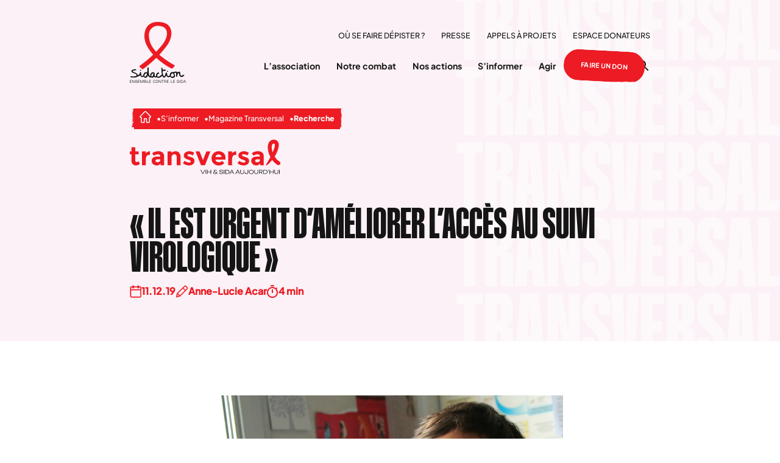

--- FILE ---
content_type: text/html; charset=UTF-8
request_url: https://www.sidaction.org/transversal/il-est-urgent-dameliorerlacces-au-suivi-virologique/
body_size: 108620
content:
<!DOCTYPE html>
<html lang="fr"
      class="no-js">
<head>
    <meta charset="UTF-8">
    <meta name="viewport" content="width=device-width, initial-scale=1">
    <title>« Il est urgent d’améliorer l’accès au suivi virologique » - Sidaction</title>
    <link rel="profile" href="http://gmpg.org/xfn/11">

    <link rel="shortcut icon" href="https://www.sidaction.org/wp-content/themes/sidaction/img/favicon/favicon-32x32.png">
    <link rel="apple-touch-icon" sizes="76x76" href="https://www.sidaction.org/wp-content/themes/sidaction/img/favicon/apple-touch-icon.png">
    <link rel="icon" type="image/png" sizes="32x32" href="https://www.sidaction.org/wp-content/themes/sidaction/img/favicon/favicon-32x32.png">
    <link rel="icon" type="image/png" sizes="16x16" href="https://www.sidaction.org/wp-content/themes/sidaction/img/favicon/favicon-16x16.png">
    <link rel="manifest" href="https://www.sidaction.org/wp-content/themes/sidaction/img/favicon/site.webmanifest">
    <link rel="mask-icon" href="https://www.sidaction.org/wp-content/themes/sidaction/img/favicon/safari-pinned-tab.svg" color="#ff0000">
    <meta name="msapplication-TileColor" content="#ffffff">
    <meta name="theme-color" content="#ffffff">

            <!-- Google Tag Manager -->
        <script>(function(w, d, s, l, i) {
            w[l] = w[l] || [];
            w[l].push({
              "gtm.start":
                new Date().getTime(), event: "gtm.js"
            });
            var f = d.getElementsByTagName(s)[0],
              j = d.createElement(s), dl = l != "dataLayer" ? "&l=" + l : "";
            j.async = true;
            j.src =
              "https://www.googletagmanager.com/gtm.js?id=" + i + dl;
            f.parentNode.insertBefore(j, f);
          })(window, document, "script", "dataLayer", 'GTM-TSFDN2Z');</script>
        <!-- End Google Tag Manager -->
    
    <meta name='robots' content='index, follow, max-image-preview:large, max-snippet:-1, max-video-preview:-1' />
	<style>img:is([sizes="auto" i], [sizes^="auto," i]) { contain-intrinsic-size: 3000px 1500px }</style>
	
	<meta name="description" content="Quelle est la particularité de votre l’étude ?Sidaction n’est pas la seule structure à travailler sur cette question ; il y a déjà eu de nombreux états" />
	<link rel="canonical" href="https://www.sidaction.org/transversal/il-est-urgent-dameliorerlacces-au-suivi-virologique/" />
	<meta property="og:locale" content="fr_FR" />
	<meta property="og:type" content="article" />
	<meta property="og:title" content="« Il est urgent d’améliorer l’accès au suivi virologique » - Sidaction" />
	<meta property="og:description" content="Quelle est la particularité de votre l’étude ?Sidaction n’est pas la seule structure à travailler sur cette question ; il y a déjà eu de nombreux états" />
	<meta property="og:url" content="https://www.sidaction.org/transversal/il-est-urgent-dameliorerlacces-au-suivi-virologique/" />
	<meta property="og:site_name" content="Sidaction" />
	<meta property="article:publisher" content="https://www.facebook.com/Sidaction" />
	<meta property="article:modified_time" content="2024-01-04T14:33:55+00:00" />
	<meta property="og:image" content="https://www.sidaction.org/wp-content/uploads/transversal-import/images/7/8a712ca-360-raw-Julie-Langlois.jpg" />
	<meta name="twitter:card" content="summary_large_image" />
	<meta name="twitter:site" content="@Sidaction" />
	<meta name="twitter:label1" content="Est. reading time" />
	<meta name="twitter:data1" content="3 minutes" />
	<script type="application/ld+json" class="yoast-schema-graph">{"@context":"https://schema.org","@graph":[{"@type":"WebPage","@id":"https://www.sidaction.org/transversal/il-est-urgent-dameliorerlacces-au-suivi-virologique/","url":"https://www.sidaction.org/transversal/il-est-urgent-dameliorerlacces-au-suivi-virologique/","name":"« Il est urgent d’améliorer l’accès au suivi virologique » - Sidaction","isPartOf":{"@id":"https://www.sidaction.org/#website"},"primaryImageOfPage":{"@id":"https://www.sidaction.org/transversal/il-est-urgent-dameliorerlacces-au-suivi-virologique/#primaryimage"},"image":{"@id":"https://www.sidaction.org/transversal/il-est-urgent-dameliorerlacces-au-suivi-virologique/#primaryimage"},"thumbnailUrl":"https://www.sidaction.org/wp-content/uploads/transversal-import/images/7/8a712ca-360-raw-Julie-Langlois.jpg","datePublished":"2019-12-11T13:53:32+00:00","dateModified":"2024-01-04T14:33:55+00:00","description":"Quelle est la particularité de votre l’étude ?Sidaction n’est pas la seule structure à travailler sur cette question ; il y a déjà eu de nombreux états","breadcrumb":{"@id":"https://www.sidaction.org/transversal/il-est-urgent-dameliorerlacces-au-suivi-virologique/#breadcrumb"},"inLanguage":"fr-FR","potentialAction":[{"@type":"ReadAction","target":["https://www.sidaction.org/transversal/il-est-urgent-dameliorerlacces-au-suivi-virologique/"]}]},{"@type":"ImageObject","inLanguage":"fr-FR","@id":"https://www.sidaction.org/transversal/il-est-urgent-dameliorerlacces-au-suivi-virologique/#primaryimage","url":"https://www.sidaction.org/wp-content/uploads/transversal-import/images/7/8a712ca-360-raw-Julie-Langlois.jpg","contentUrl":"https://www.sidaction.org/wp-content/uploads/transversal-import/images/7/8a712ca-360-raw-Julie-Langlois.jpg"},{"@type":"BreadcrumbList","@id":"https://www.sidaction.org/transversal/il-est-urgent-dameliorerlacces-au-suivi-virologique/#breadcrumb","itemListElement":[{"@type":"ListItem","position":1,"name":"Home","item":"https://www.sidaction.org/"},{"@type":"ListItem","position":2,"name":"Transversal","item":"https://www.sidaction.org/sinformer/transversal/"},{"@type":"ListItem","position":3,"name":"« Il est urgent d’améliorer l’accès au suivi virologique »"}]},{"@type":"WebSite","@id":"https://www.sidaction.org/#website","url":"https://www.sidaction.org/","name":"Sidaction","description":"","publisher":{"@id":"https://www.sidaction.org/#organization"},"potentialAction":[{"@type":"SearchAction","target":{"@type":"EntryPoint","urlTemplate":"https://www.sidaction.org/?s={search_term_string}"},"query-input":{"@type":"PropertyValueSpecification","valueRequired":true,"valueName":"search_term_string"}}],"inLanguage":"fr-FR"},{"@type":"Organization","@id":"https://www.sidaction.org/#organization","name":"Sidaction","url":"https://www.sidaction.org/","logo":{"@type":"ImageObject","inLanguage":"fr-FR","@id":"https://www.sidaction.org/#/schema/logo/image/","url":"https://www.sidaction.org/wp-content/uploads/import/2019/03/25-ans-de-sidaction-direct-exceptionnel-le-vendredi-5-avril-vers-20h40.jpeg","contentUrl":"https://www.sidaction.org/wp-content/uploads/import/2019/03/25-ans-de-sidaction-direct-exceptionnel-le-vendredi-5-avril-vers-20h40.jpeg","width":510,"height":567,"caption":"Sidaction"},"image":{"@id":"https://www.sidaction.org/#/schema/logo/image/"},"sameAs":["https://www.facebook.com/Sidaction","https://x.com/Sidaction","https://www.instagram.com/sidaction/","https://www.youtube.com/user/associationsidaction","https://www.linkedin.com/company/sidaction/"]}]}</script>


<link rel='stylesheet' id='wp-block-library-css' href='https://www.sidaction.org/wp/wp-includes/css/dist/block-library/style.min.css?ver=6.7.1' type='text/css' media='all' />
<script type="text/javascript">document.documentElement.className += " js";</script>



<link fetchpriority="high" rel="stylesheet" href="https://www.sidaction.org/wp-content/themes/sidaction/generated/style-adee2f35.css"><meta property="og:image" content="https://www.sidaction.org/wp-content/themes/sidaction/img/share-sidaction.jpg?1234" /><meta name="twitter:image" content="https://www.sidaction.org/wp-content/themes/sidaction/img/share-sidaction.jpg?1234" /><meta name="twitter:card" content="summary_large_image" />    <script>   (function(w) {     w.F = w.F || {};     w.F.CONFIG = {      PATH_URL: '/',      GA_UA: null,      ROOT_URL: 'https://www.sidaction.org/',      THEME_URL: 'https://www.sidaction.org/wp-content/themes/sidaction/',      API_URL: 'https://www.sidaction.org/wp/wp-admin/admin-ajax.php',      DEBUG: false,      URL_CGU: 'https://www.sidaction.org/vie-privee/',      GOOGLEMAP_API_KEY: 'AIzaSyAfH205QhSCnFc-wNukXh8fYxhrZkRm-CM',      IS_BOT: /page speed insights|lighthouse|bot|googlebot|crawler|spider|robot|crawling/i.test(navigator.userAgent || "")     };     w.F.components = {};     w.F._ = {      wW: w.innerWidth,      wH: w.innerHeight,      scrollTop: 0     };     F.breakpoints = {      SMALL_DESKTOP: 1275,      TABLET: 1024,      TABLET_PORTRAIT: 960,      MOBILE: 767};     w.F.isSmallDesktop = function() {      return F._.wW <= F.breakpoints.SMALL_DESKTOP;     };     w.F.isTablet = function() {      return F._.wW <= F.breakpoints.TABLET;     };     w.F.isTabletPortrait = function() {      return F._.wW <= F.breakpoints.TABLET_PORTRAIT;     };     w.F.isMobile = function() {      return F._.wW <= F.breakpoints.MOBILE;     };    })(window);     </script>
</head>

<body class="transversal-template-default single single-transversal postid-990">
    <!-- Google Tag Manager (noscript) -->
    <noscript>
        <iframe src="https://www.googletagmanager.com/ns.html?id=GTM-TSFDN2Z"
                height="0" width="0" style="display:none;visibility:hidden"></iframe>
    </noscript>
<!-- End Google Tag Manager (noscript) -->
<div id="full-wrapper">
    <header class="nav-header" data-component="NavHeader" data-ref="navHeader">
    <div class="wrapper -medium -padded inner flex -align-center -justify-space-between">
        <a class="logo" aria-label="Aller à la page d'accueil" href="https://www.sidaction.org">
            <svg class=""  width="93" height="100" viewBox="0 0 93 100" fill="none" xmlns="http://www.w3.org/2000/svg"><use href="#logo"></use></svg>        </a>
        <nav class="navigation">
            <div class="top">
                <ul id="menu-main-menu-bis" class="nav-menu -sur flex -align-center -justify-end small"><li class="menu-item menu-item-type-post_type menu-item-object-information menu-item-2428"><a href="https://www.sidaction.org/information/ou-se-faire-depister/">Où se faire dépister ?</a></li>
<li class="menu-item menu-item-type-post_type menu-item-object-page menu-item-39"><a href="https://www.sidaction.org/presse/">Presse</a></li>
<li class="menu-item menu-item-type-post_type menu-item-object-page menu-item-239"><a href="https://www.sidaction.org/appels-a-projet/">Appels à projets</a></li>
<li class="menu-item menu-item-type-post_type menu-item-object-page menu-item-2379"><a href="https://www.sidaction.org/espace-donateurs/">Espace donateurs</a></li>
</ul>            </div>
            <div class="bottom flex -align-center -justify-end">
                                    <ul class="nav-menu flex -align-center -main menu">
                                                    <li class="menu-item -first-level menu-item-type-post_type menu-item-object-page menu-item-has-children  ">
                                <a class="main-menu-item" href="https://www.sidaction.org/lassociation/"
                                   title="">
                                    <span class="title">L’association</span>
                                    <button class="trigger-js link-extend dropdown btn flex -justify-center -align-center"
                                            aria-label="Ouvrir le sous-menu">
                                        <svg class=""  width="14" height="8" viewBox="0 0 14 8" fill="none" xmlns="http://www.w3.org/2000/svg"><use href="#ico-arrow-dropdown"></use></svg>                                    </button>
                                </a>

                                <div
        class="nav-sub-menu mask -bottom -lassociation -show -simple"
        data-component="NavSubMenu" data-ref="subMenu">
    <div class="wrapper -medium -padded flex">
        <div class="col">
            <div class="chapo title">L’association</div>
             <p class="description small">Mettre un terme à l'épidémie de VIH/sida pour que plus personne ne soit touché par ses injustices.</p>                    <a href="https://www.sidaction.org/lassociation/"
                       class="button btn -red">Découvrir l'association</a>
                        </div>
                        <div class="col">
                                                                <ul class="list">
                                                            <li class="item">
                                    <a  href="https://www.sidaction.org/lassociation/transparence-financiere/">Transparence financière</a>
                                </li>
                                                            <li class="item">
                                    <a  href="https://www.sidaction.org/lassociation/notre-actualite/">Notre actualité</a>
                                </li>
                                                            <li class="item">
                                    <a  href="https://www.sidaction.org/rapports-dactivite/">Documents &amp; rapports d'activité</a>
                                </li>
                                                    </ul>
                                    </div>
                                </div>
</div>
                            </li>
                                                    <li class="menu-item -first-level menu-item-type-post_type menu-item-object-page menu-item-has-children  ">
                                <a class="main-menu-item" href="https://www.sidaction.org/notre-combat/"
                                   title="">
                                    <span class="title">Notre combat</span>
                                    <button class="trigger-js link-extend dropdown btn flex -justify-center -align-center"
                                            aria-label="Ouvrir le sous-menu">
                                        <svg class=""  width="14" height="8" viewBox="0 0 14 8" fill="none" xmlns="http://www.w3.org/2000/svg"><use href="#ico-arrow-dropdown"></use></svg>                                    </button>
                                </a>

                                <div
        class="nav-sub-menu mask -bottom -notre-combat  -simple"
        data-component="NavSubMenu" data-ref="subMenu">
    <div class="wrapper -medium -padded flex">
        <div class="col">
            <div class="chapo title">Notre combat</div>
             <p class="description small">En France et à l’international, Sidaction se bat pour faire reculer le VIH/sida et faire avancer la recherche contre le virus, alors que celui-ci infecte encore près de 3 600 personnes par jour et tue une personne chaque minute dans le monde.</p>                    <a href="https://www.sidaction.org/notre-combat/"
                       class="button btn -red">Découvrir notre combat</a>
                        </div>
                        <div class="col">
                                                                <ul class="list">
                                                            <li class="item">
                                    <a  href="https://www.sidaction.org/combat/soutien-a-la-recherche/">Pour la recherche</a>
                                </li>
                                                            <li class="item">
                                    <a  href="https://www.sidaction.org/combat/en-france/">En France</a>
                                </li>
                                                            <li class="item">
                                    <a  href="https://www.sidaction.org/combat/en-europe-de-lest/">En Europe de l’est</a>
                                </li>
                                                            <li class="item">
                                    <a  href="https://www.sidaction.org/combat/les-enjeux-en-afrique-de-louest-et-du-centre/">En Afrique</a>
                                </li>
                                                            <li class="item">
                                    <a  href="https://www.sidaction.org/notre-combat/associations/">Toutes les associations soutenues</a>
                                </li>
                                                            <li class="item">
                                    <a  href="https://www.sidaction.org/notre-combat/programmes-de-recherche/">Tous les projets de recherche</a>
                                </li>
                                                    </ul>
                                    </div>
                                </div>
</div>
                            </li>
                                                    <li class="menu-item -first-level menu-item-type-post_type menu-item-object-page menu-item-has-children  ">
                                <a class="main-menu-item" href="https://www.sidaction.org/nos-actions/"
                                   title="">
                                    <span class="title">Nos actions</span>
                                    <button class="trigger-js link-extend dropdown btn flex -justify-center -align-center"
                                            aria-label="Ouvrir le sous-menu">
                                        <svg class=""  width="14" height="8" viewBox="0 0 14 8" fill="none" xmlns="http://www.w3.org/2000/svg"><use href="#ico-arrow-dropdown"></use></svg>                                    </button>
                                </a>

                                <div
        class="nav-sub-menu mask -bottom -nos-actions  -simple"
        data-component="NavSubMenu" data-ref="subMenu">
    <div class="wrapper -medium -padded flex">
        <div class="col">
            <div class="chapo title">Nos actions</div>
             <p class="description small">En 2023, Sidaction a financé 110 projets portés par 94 associations partenaires en France et à l'international pour 4,12 millions d'euros. De plus, elle a dédié environ 3M€ au suivi des projets financés, au renforcement de capacités des partenaires et au plaidoyer.</p>                    <a href="https://www.sidaction.org/nos-actions/"
                       class="button btn -red">Découvrir nos actions</a>
                        </div>
                        <div class="col">
                                                                <ul class="list">
                                                            <li class="item">
                                    <a  href="https://www.sidaction.org/action/lutter-contre-le-vih/">Lutter contre le vih</a>
                                </li>
                                                            <li class="item">
                                    <a  href="https://www.sidaction.org/action/soutenir-la-recherche/">Soutenir la recherche</a>
                                </li>
                                                            <li class="item">
                                    <a  href="https://www.sidaction.org/action/combattre-les-discriminations">Combattre les discriminations</a>
                                </li>
                                                            <li class="item">
                                    <a  href="https://www.sidaction.org/action/former-et-echanger/">Former & échanger</a>
                                </li>
                                                            <li class="item">
                                    <a  href="https://www.sidaction.org/action/informer-et-mobiliser/">Informer & mobiliser</a>
                                </li>
                                                    </ul>
                                    </div>
                                </div>
</div>
                            </li>
                                                    <li class="menu-item -first-level menu-item-type-post_type menu-item-object-page menu-item-has-children  ">
                                <a class="main-menu-item" href="https://www.sidaction.org/sinformer/"
                                   title="">
                                    <span class="title">S’informer</span>
                                    <button class="trigger-js link-extend dropdown btn flex -justify-center -align-center"
                                            aria-label="Ouvrir le sous-menu">
                                        <svg class=""  width="14" height="8" viewBox="0 0 14 8" fill="none" xmlns="http://www.w3.org/2000/svg"><use href="#ico-arrow-dropdown"></use></svg>                                    </button>
                                </a>

                                <div
        class="nav-sub-menu mask -bottom -sinformer  -w-images"
        data-component="NavSubMenu" data-ref="subMenu">
    <div class="wrapper -medium -padded ">
        <div class="col">
            <div class="chapo title">S’informer</div>
                    </div>
                    <div class="sub-pages flex">
                                    <div class="col">

                                                <div class="sub-pages-image">
                            <div class="commons-texture full" data-component="LazyImage">
    <div class="texture bkg-cover full"  data-bkg-desktop="https://www.sidaction.org/wp-content/themes/sidaction/img/textures/card.png" ></div>
</div>
                            <div class="nomobile-only">
                            <div class="commons-image" style="--aspect-ratio: 185/130">
    <img loading="lazy" class="full contain" width="185" height="130" src="https://www.sidaction.org/wp-content/uploads/2023/09/transversal-logo.png" alt="Magazine Transversal">
</div>
                            </div>
                            <div class="mobile-only commons-image" style="--aspect-ratio: 185/130">
                                <img class="full contain" height="130" width="185" loading="lazy"
                                     data-src-desktop="https://www.sidaction.org/wp-content/uploads/2023/09/transversal-logo.png"
                                     src="https://www.sidaction.org/wp-content/uploads/2023/09/transversal-logo.png"
                                     alt="Magazine Transversal">
                            </div>
                        </div>
                        <a target="" href="https://www.sidaction.org/sinformer/transversal/" class="small-bold link-extend flex -align-start">
                            Magazine Transversal                                                    </a>
                        <div class="small">La parole aux acteurs de la lutte contre le sida.</div>                    </div>
                                    <div class="col">

                                                <div class="sub-pages-image">
                            <div class="commons-texture full" data-component="LazyImage">
    <div class="texture bkg-cover full"  data-bkg-desktop="https://www.sidaction.org/wp-content/themes/sidaction/img/textures/card.png" ></div>
</div>
                            <div class="nomobile-only">
                            <div class="commons-image" style="--aspect-ratio: 185/130">
    <img loading="lazy" class="full contain" width="185" height="130" src="https://www.sidaction.org/wp-content/uploads/2023/07/info-sante.png" alt="Info santé">
</div>
                            </div>
                            <div class="mobile-only commons-image" style="--aspect-ratio: 185/130">
                                <img class="full contain" height="130" width="185" loading="lazy"
                                     data-src-desktop="https://www.sidaction.org/wp-content/uploads/2023/07/info-sante.png"
                                     src="https://www.sidaction.org/wp-content/uploads/2023/07/info-sante.png"
                                     alt="Info santé">
                            </div>
                        </div>
                        <a target="" href="https://www.sidaction.org/sinformer/info-sante/" class="small-bold link-extend flex -align-start">
                            Info santé                                                    </a>
                        <div class="small">Les réponses à vos questions sur le sida et la santé sexuelle.</div>                    </div>
                                    <div class="col">

                                                <div class="sub-pages-image">
                            <div class="commons-texture full" data-component="LazyImage">
    <div class="texture bkg-cover full"  data-bkg-desktop="https://www.sidaction.org/wp-content/themes/sidaction/img/textures/card.png" ></div>
</div>
                            <div class="nomobile-only">
                            <div class="commons-image" style="--aspect-ratio: 185/130">
    <img loading="lazy" class="full contain" width="185" height="130" src="https://www.sidaction.org/wp-content/uploads/2023/07/chrono-vih.png" alt="Chrono VIH">
</div>
                            </div>
                            <div class="mobile-only commons-image" style="--aspect-ratio: 185/130">
                                <img class="full contain" height="130" width="185" loading="lazy"
                                     data-src-desktop="https://www.sidaction.org/wp-content/uploads/2023/07/chrono-vih.png"
                                     src="https://www.sidaction.org/wp-content/uploads/2023/07/chrono-vih.png"
                                     alt="Chrono VIH">
                            </div>
                        </div>
                        <a target="" href="https://www.sidaction.org/sinformer/chrono-vih/" class="small-bold link-extend flex -align-start">
                            Chrono VIH                                                    </a>
                        <div class="small">Retour sur plus de 40 ans d’épidémie.</div>                    </div>
                                    <div class="col">

                                                <div class="sub-pages-image">
                            <div class="commons-texture full" data-component="LazyImage">
    <div class="texture bkg-cover full"  data-bkg-desktop="https://www.sidaction.org/wp-content/themes/sidaction/img/textures/card.png" ></div>
</div>
                            <div class="nomobile-only">
                            <div class="commons-image" style="--aspect-ratio: 185/130">
    <img loading="lazy" class="full contain" width="185" height="130" src="https://www.sidaction.org/wp-content/uploads/2023/07/publications.png" alt="Publications">
</div>
                            </div>
                            <div class="mobile-only commons-image" style="--aspect-ratio: 185/130">
                                <img class="full contain" height="130" width="185" loading="lazy"
                                     data-src-desktop="https://www.sidaction.org/wp-content/uploads/2023/07/publications.png"
                                     src="https://www.sidaction.org/wp-content/uploads/2023/07/publications.png"
                                     alt="Publications">
                            </div>
                        </div>
                        <a target="" href="https://www.sidaction.org/sinformer/publications-et-ressources/" class="small-bold link-extend flex -align-start">
                            Publications                                                    </a>
                        <div class="small">Tous nos guides & ressources.</div>                    </div>
                                    <div class="col">

                                                <div class="sub-pages-image">
                            <div class="commons-texture full" data-component="LazyImage">
    <div class="texture bkg-cover full"  data-bkg-desktop="https://www.sidaction.org/wp-content/themes/sidaction/img/textures/card.png" ></div>
</div>
                            <div class="nomobile-only">
                            <div class="commons-image" style="--aspect-ratio: 185/130">
    <img loading="lazy" class="full contain" width="185" height="130" src="https://www.sidaction.org/wp-content/uploads/2025/01/capture-menu-site-centre-de-ressources-375x195.png" alt="Centre de ressources">
</div>
                            </div>
                            <div class="mobile-only commons-image" style="--aspect-ratio: 185/130">
                                <img class="full contain" height="130" width="185" loading="lazy"
                                     data-src-desktop="https://www.sidaction.org/wp-content/uploads/2025/01/capture-menu-site-centre-de-ressources-375x195.png"
                                     src="https://www.sidaction.org/wp-content/uploads/2025/01/capture-menu-site-centre-de-ressources-375x195.png"
                                     alt="Centre de ressources">
                            </div>
                        </div>
                        <a target="_blank" href="https://centrederessources.sidaction.org/" class="small-bold link-extend flex -align-start">
                            Centre de ressources                                                        <i class="blank"><svg class=""  width="17" height="16" viewBox="0 0 17 16" fill="none" xmlns="http://www.w3.org/2000/svg"><use href="#ico-arrow-right"></use></svg></i>
                                                    </a>
                        <div class="small">Notre site de ressources francophones en libre accès.</div>                    </div>
                            </div>
                                </div>
</div>
                            </li>
                                                    <li class="menu-item -first-level menu-item-type-post_type menu-item-object-page menu-item-has-children  ">
                                <a class="main-menu-item" href="https://www.sidaction.org/agir/"
                                   title="">
                                    <span class="title">Agir</span>
                                    <button class="trigger-js link-extend dropdown btn flex -justify-center -align-center"
                                            aria-label="Ouvrir le sous-menu">
                                        <svg class=""  width="14" height="8" viewBox="0 0 14 8" fill="none" xmlns="http://www.w3.org/2000/svg"><use href="#ico-arrow-dropdown"></use></svg>                                    </button>
                                </a>

                                <div
        class="nav-sub-menu mask -bottom -agir  -simple"
        data-component="NavSubMenu" data-ref="subMenu">
    <div class="wrapper -medium -padded flex">
        <div class="col">
            <div class="chapo title">Agir</div>
             <p class="description small">Sans la générosité de nos fidèles donateurs.ices, nous n'aurions pas pu remporter autant de victoires. Ensemble continuons le combat.</p>                    <a href="https://www.sidaction.org/agir/"
                       class="button btn -red">Tous les moyens d'agir</a>
                        </div>
                        <div class="col">
                    <div class="title title-4">Soutenir financièrement</div>                                            <ul class="list">
                                                            <li class="item">
                                    <a  href="https://www.sidaction.org/agir/je-fais-un-don/">Je fais un don</a>
                                </li>
                                                            <li class="item">
                                    <a  href="https://www.sidaction.org/agir/je-fais-un-don-regulier/">Je fais un don régulier</a>
                                </li>
                                                            <li class="item">
                                    <a  href="https://www.sidaction.org/agir/je-fais-un-legs/">Je fais un legs</a>
                                </li>
                                                            <li class="item">
                                    <a  href="https://www.sidaction.org/agir/je-donne-par-sms/">Je donne par SMS</a>
                                </li>
                                                            <li class="item">
                                    <a target="_blank" href="https://boutique.sidaction.org/">J'achète sur notre boutique</a>
                                </li>
                                                    </ul>
                                    </div>
                            <div class="col">
                    <div class="title title-4">Donner du temps</div>                                            <ul class="list">
                                                            <li class="item">
                                    <a  href="https://www.sidaction.org/agir/je-deviens-benevole/">Je deviens bénévole</a>
                                </li>
                                                            <li class="item">
                                    <a  href="https://www.sidaction.org/agir/jorganise-un-evenement/">J'organise un événement </a>
                                </li>
                                                            <li class="item">
                                    <a  href="https://www.sidaction.org/agir/jobtiens-le-kit-mobilisation/">Je télécharge un kit de mobilisation</a>
                                </li>
                                                            <li class="item">
                                    <a  href="https://www.sidaction.org/appel-a-temoignage/">Je témoigne</a>
                                </li>
                                                            <li class="item">
                                    <a  href="https://www.sidaction.org/je-deviens-partenaire/">Je deviens partenaire</a>
                                </li>
                                                    </ul>
                                    </div>
                                </div>
</div>
                            </li>
                                            </ul>
                                <div class="btn-toggle-donation-container nomobile-only">
                    <a href="https://don.sidaction.org" target="_blank" class="btn toggle-donation mask -bottom">
                        Faire un don
                        <div class="commons-texture full" data-component="LazyImage">
    <div class="texture bkg-cover full"  data-bkg-desktop="https://www.sidaction.org/wp-content/themes/sidaction/img/textures/card.png" ></div>
</div>
                    </a>
                    <div class="donation-popin" data-component="DonationPopin" data-ref="donationPopin"
     data-component-options='{"isHomeEvent":true,"isInHome":false}'>
    <div class="container mask -bottom">
        <div class="top flex -align-center">
            <button data-tab="one-time" class="btn-switch -one-time body-bold -active">
                Don Ponctuel
            </button>
            <button data-tab="month" class="btn-switch -month body-bold">
                Don Mensuel
            </button>
        </div>
        <div class="content">
            <form class="form tab -one-time -active">
                <div class="radios flex -align-center">
                                            <div class="radio-container">
                            <input class="radio full" type="radio" id="40" name="value" value="40"
                                 />
                            <label class="label body-bold full flex -align-center -justify-center"
                                   for="40">40€</label>
                        </div>
                                            <div class="radio-container">
                            <input class="radio full" type="radio" id="80" name="value" value="80"
                                checked />
                            <label class="label body-bold full flex -align-center -justify-center"
                                   for="80">80€</label>
                        </div>
                                            <div class="radio-container">
                            <input class="radio full" type="radio" id="150" name="value" value="150"
                                 />
                            <label class="label body-bold full flex -align-center -justify-center"
                                   for="150">150€</label>
                        </div>
                                    </div>
                <label for="free" class="or small">ou montant libre :</label>
                <input id="free" maxlength="6" class="input body-bold" type="text" pattern="\d* €" placeholder="30 €">
                <p class="fisc small">Après déduction fiscale,<br/>
                    votre don vous revient à <strong><span class="deduction">27,20</span> €</strong>.</p>
                <button class="btn -white">Faire un don</button>
            </form>
            <form class="form tab -month">
                <div class="radios flex -align-center">
                                            <div class="radio-container">
                            <input class="radio full" type="radio" id="10" name="value" value="10"
                                 />
                            <label class="label body-bold full flex -align-center -justify-center"
                                   for="10">10€</label>
                        </div>
                                            <div class="radio-container">
                            <input class="radio full" type="radio" id="15" name="value" value="15"
                                checked />
                            <label class="label body-bold full flex -align-center -justify-center"
                                   for="15">15€</label>
                        </div>
                                            <div class="radio-container">
                            <input class="radio full" type="radio" id="20" name="value" value="20"
                                 />
                            <label class="label body-bold full flex -align-center -justify-center"
                                   for="20">20€</label>
                        </div>
                                    </div>
                <label for="free" class="or small">ou montant libre :</label>
                <input id="free" maxlength="6" class="input body-bold" type="text" pattern="\d* €" placeholder="30 €">
                <p class="fisc small">Après déduction fiscale,<br/>
                    votre don vous revient à <strong><span class="deduction">5.10</span> €</strong>.</p>
                <button class="btn -white">Faire un don</button>
            </form>
        </div>
    </div>
</div>
                </div>
                <a href="https://don.sidaction.org/" class="btn mask -bottom donation-btn mobile-only">Faire un don</a>
                <button class="ico-btn toggle-search trigger-js" aria-label="Ouvrir la recherche"
                        data-trigger-component="SearchSearchBar" data-trigger-action="toggle">
                    <i><svg class=""  width="24" height="24" viewBox="0 0 24 24" fill="none" xmlns="http://www.w3.org/2000/svg"><use href="#ico-search"></use></svg></i>
                </button>
                <button class="trigger-js burger" data-trigger-component="NavMobile" data-trigger-action="toggle"
                        aria-label="Ouvrir le menu">
                    <svg class=""  width="20" height="17" viewBox="0 0 20 17" fill="none" xmlns="http://www.w3.org/2000/svg"><use href="#ico-burger"></use></svg>                </button>
            </div>
        </nav>
    </div>
</header>
<div class="search-search-bar" data-component="SearchSearchBar" data-ref="SearchSearchBar">
    <div class="flex -align-center content-header wrapper -padded -medium">
    <div class="search-form" data-component="SearchForm">
    <form action="https://www.sidaction.org/" class="nav-search-bar-form flex -align-center -justify-space-between">
        <div class="flex -align-center bar-container ">
            <input type="search" class="title-3-light search-input" name="s"
                   placeholder="Que cherchez-vous ?" value="">
        </div>
        <button class="btn -rounded -v-big ico-btn submit-btn">
            <i class="ico"><svg class=""  width="24" height="24" viewBox="0 0 24 24" fill="none" xmlns="http://www.w3.org/2000/svg"><use href="#ico-search"></use></svg></i>
        </button>
    </form>
</div>    </div>
</div>    <div class="nav-sticky" data-component="NavSticky" data-ref="NavSticky">
    <script type="text/template">
        <header class="nav-header" data-component="NavHeader" data-ref="navHeader">
    <div class="wrapper -medium -padded inner flex -align-center -justify-space-between">
        <a class="logo" aria-label="Aller à la page d'accueil" href="https://www.sidaction.org">
            <svg class=""  width="93" height="100" viewBox="0 0 93 100" fill="none" xmlns="http://www.w3.org/2000/svg"><use href="#logo"></use></svg>        </a>
        <nav class="navigation">
            <div class="top">
                <ul id="menu-main-menu-bis-1" class="nav-menu -sur flex -align-center -justify-end small"><li class="menu-item menu-item-type-post_type menu-item-object-information menu-item-2428"><a href="https://www.sidaction.org/information/ou-se-faire-depister/">Où se faire dépister ?</a></li>
<li class="menu-item menu-item-type-post_type menu-item-object-page menu-item-39"><a href="https://www.sidaction.org/presse/">Presse</a></li>
<li class="menu-item menu-item-type-post_type menu-item-object-page menu-item-239"><a href="https://www.sidaction.org/appels-a-projet/">Appels à projets</a></li>
<li class="menu-item menu-item-type-post_type menu-item-object-page menu-item-2379"><a href="https://www.sidaction.org/espace-donateurs/">Espace donateurs</a></li>
</ul>            </div>
            <div class="bottom flex -align-center -justify-end">
                                    <ul class="nav-menu flex -align-center -main menu">
                                                    <li class="menu-item -first-level menu-item-type-post_type menu-item-object-page menu-item-has-children  ">
                                <a class="main-menu-item" href="https://www.sidaction.org/lassociation/"
                                   title="">
                                    <span class="title">L’association</span>
                                    <button class="trigger-js link-extend dropdown btn flex -justify-center -align-center"
                                            aria-label="Ouvrir le sous-menu">
                                        <svg class=""  width="14" height="8" viewBox="0 0 14 8" fill="none" xmlns="http://www.w3.org/2000/svg"><use href="#ico-arrow-dropdown"></use></svg>                                    </button>
                                </a>

                                <div
        class="nav-sub-menu mask -bottom -lassociation -show -simple"
        data-component="NavSubMenu" data-ref="subMenu">
    <div class="wrapper -medium -padded flex">
        <div class="col">
            <div class="chapo title">L’association</div>
             <p class="description small">Mettre un terme à l'épidémie de VIH/sida pour que plus personne ne soit touché par ses injustices.</p>                    <a href="https://www.sidaction.org/lassociation/"
                       class="button btn -red">Découvrir l'association</a>
                        </div>
                        <div class="col">
                                                                <ul class="list">
                                                            <li class="item">
                                    <a  href="https://www.sidaction.org/lassociation/transparence-financiere/">Transparence financière</a>
                                </li>
                                                            <li class="item">
                                    <a  href="https://www.sidaction.org/lassociation/notre-actualite/">Notre actualité</a>
                                </li>
                                                            <li class="item">
                                    <a  href="https://www.sidaction.org/rapports-dactivite/">Documents &amp; rapports d'activité</a>
                                </li>
                                                    </ul>
                                    </div>
                                </div>
</div>
                            </li>
                                                    <li class="menu-item -first-level menu-item-type-post_type menu-item-object-page menu-item-has-children  ">
                                <a class="main-menu-item" href="https://www.sidaction.org/notre-combat/"
                                   title="">
                                    <span class="title">Notre combat</span>
                                    <button class="trigger-js link-extend dropdown btn flex -justify-center -align-center"
                                            aria-label="Ouvrir le sous-menu">
                                        <svg class=""  width="14" height="8" viewBox="0 0 14 8" fill="none" xmlns="http://www.w3.org/2000/svg"><use href="#ico-arrow-dropdown"></use></svg>                                    </button>
                                </a>

                                <div
        class="nav-sub-menu mask -bottom -notre-combat  -simple"
        data-component="NavSubMenu" data-ref="subMenu">
    <div class="wrapper -medium -padded flex">
        <div class="col">
            <div class="chapo title">Notre combat</div>
             <p class="description small">En France et à l’international, Sidaction se bat pour faire reculer le VIH/sida et faire avancer la recherche contre le virus, alors que celui-ci infecte encore près de 3 600 personnes par jour et tue une personne chaque minute dans le monde.</p>                    <a href="https://www.sidaction.org/notre-combat/"
                       class="button btn -red">Découvrir notre combat</a>
                        </div>
                        <div class="col">
                                                                <ul class="list">
                                                            <li class="item">
                                    <a  href="https://www.sidaction.org/combat/soutien-a-la-recherche/">Pour la recherche</a>
                                </li>
                                                            <li class="item">
                                    <a  href="https://www.sidaction.org/combat/en-france/">En France</a>
                                </li>
                                                            <li class="item">
                                    <a  href="https://www.sidaction.org/combat/en-europe-de-lest/">En Europe de l’est</a>
                                </li>
                                                            <li class="item">
                                    <a  href="https://www.sidaction.org/combat/les-enjeux-en-afrique-de-louest-et-du-centre/">En Afrique</a>
                                </li>
                                                            <li class="item">
                                    <a  href="https://www.sidaction.org/notre-combat/associations/">Toutes les associations soutenues</a>
                                </li>
                                                            <li class="item">
                                    <a  href="https://www.sidaction.org/notre-combat/programmes-de-recherche/">Tous les projets de recherche</a>
                                </li>
                                                    </ul>
                                    </div>
                                </div>
</div>
                            </li>
                                                    <li class="menu-item -first-level menu-item-type-post_type menu-item-object-page menu-item-has-children  ">
                                <a class="main-menu-item" href="https://www.sidaction.org/nos-actions/"
                                   title="">
                                    <span class="title">Nos actions</span>
                                    <button class="trigger-js link-extend dropdown btn flex -justify-center -align-center"
                                            aria-label="Ouvrir le sous-menu">
                                        <svg class=""  width="14" height="8" viewBox="0 0 14 8" fill="none" xmlns="http://www.w3.org/2000/svg"><use href="#ico-arrow-dropdown"></use></svg>                                    </button>
                                </a>

                                <div
        class="nav-sub-menu mask -bottom -nos-actions  -simple"
        data-component="NavSubMenu" data-ref="subMenu">
    <div class="wrapper -medium -padded flex">
        <div class="col">
            <div class="chapo title">Nos actions</div>
             <p class="description small">En 2023, Sidaction a financé 110 projets portés par 94 associations partenaires en France et à l'international pour 4,12 millions d'euros. De plus, elle a dédié environ 3M€ au suivi des projets financés, au renforcement de capacités des partenaires et au plaidoyer.</p>                    <a href="https://www.sidaction.org/nos-actions/"
                       class="button btn -red">Découvrir nos actions</a>
                        </div>
                        <div class="col">
                                                                <ul class="list">
                                                            <li class="item">
                                    <a  href="https://www.sidaction.org/action/lutter-contre-le-vih/">Lutter contre le vih</a>
                                </li>
                                                            <li class="item">
                                    <a  href="https://www.sidaction.org/action/soutenir-la-recherche/">Soutenir la recherche</a>
                                </li>
                                                            <li class="item">
                                    <a  href="https://www.sidaction.org/action/combattre-les-discriminations">Combattre les discriminations</a>
                                </li>
                                                            <li class="item">
                                    <a  href="https://www.sidaction.org/action/former-et-echanger/">Former & échanger</a>
                                </li>
                                                            <li class="item">
                                    <a  href="https://www.sidaction.org/action/informer-et-mobiliser/">Informer & mobiliser</a>
                                </li>
                                                    </ul>
                                    </div>
                                </div>
</div>
                            </li>
                                                    <li class="menu-item -first-level menu-item-type-post_type menu-item-object-page menu-item-has-children  ">
                                <a class="main-menu-item" href="https://www.sidaction.org/sinformer/"
                                   title="">
                                    <span class="title">S’informer</span>
                                    <button class="trigger-js link-extend dropdown btn flex -justify-center -align-center"
                                            aria-label="Ouvrir le sous-menu">
                                        <svg class=""  width="14" height="8" viewBox="0 0 14 8" fill="none" xmlns="http://www.w3.org/2000/svg"><use href="#ico-arrow-dropdown"></use></svg>                                    </button>
                                </a>

                                <div
        class="nav-sub-menu mask -bottom -sinformer  -w-images"
        data-component="NavSubMenu" data-ref="subMenu">
    <div class="wrapper -medium -padded ">
        <div class="col">
            <div class="chapo title">S’informer</div>
                    </div>
                    <div class="sub-pages flex">
                                    <div class="col">

                                                <div class="sub-pages-image">
                            <div class="commons-texture full" data-component="LazyImage">
    <div class="texture bkg-cover full"  data-bkg-desktop="https://www.sidaction.org/wp-content/themes/sidaction/img/textures/card.png" ></div>
</div>
                            <div class="nomobile-only">
                            <div class="commons-image" style="--aspect-ratio: 185/130">
    <img loading="lazy" class="full contain" width="185" height="130" src="https://www.sidaction.org/wp-content/uploads/2023/09/transversal-logo.png" alt="Magazine Transversal">
</div>
                            </div>
                            <div class="mobile-only commons-image" style="--aspect-ratio: 185/130">
                                <img class="full contain" height="130" width="185" loading="lazy"
                                     data-src-desktop="https://www.sidaction.org/wp-content/uploads/2023/09/transversal-logo.png"
                                     src="https://www.sidaction.org/wp-content/uploads/2023/09/transversal-logo.png"
                                     alt="Magazine Transversal">
                            </div>
                        </div>
                        <a target="" href="https://www.sidaction.org/sinformer/transversal/" class="small-bold link-extend flex -align-start">
                            Magazine Transversal                                                    </a>
                        <div class="small">La parole aux acteurs de la lutte contre le sida.</div>                    </div>
                                    <div class="col">

                                                <div class="sub-pages-image">
                            <div class="commons-texture full" data-component="LazyImage">
    <div class="texture bkg-cover full"  data-bkg-desktop="https://www.sidaction.org/wp-content/themes/sidaction/img/textures/card.png" ></div>
</div>
                            <div class="nomobile-only">
                            <div class="commons-image" style="--aspect-ratio: 185/130">
    <img loading="lazy" class="full contain" width="185" height="130" src="https://www.sidaction.org/wp-content/uploads/2023/07/info-sante.png" alt="Info santé">
</div>
                            </div>
                            <div class="mobile-only commons-image" style="--aspect-ratio: 185/130">
                                <img class="full contain" height="130" width="185" loading="lazy"
                                     data-src-desktop="https://www.sidaction.org/wp-content/uploads/2023/07/info-sante.png"
                                     src="https://www.sidaction.org/wp-content/uploads/2023/07/info-sante.png"
                                     alt="Info santé">
                            </div>
                        </div>
                        <a target="" href="https://www.sidaction.org/sinformer/info-sante/" class="small-bold link-extend flex -align-start">
                            Info santé                                                    </a>
                        <div class="small">Les réponses à vos questions sur le sida et la santé sexuelle.</div>                    </div>
                                    <div class="col">

                                                <div class="sub-pages-image">
                            <div class="commons-texture full" data-component="LazyImage">
    <div class="texture bkg-cover full"  data-bkg-desktop="https://www.sidaction.org/wp-content/themes/sidaction/img/textures/card.png" ></div>
</div>
                            <div class="nomobile-only">
                            <div class="commons-image" style="--aspect-ratio: 185/130">
    <img loading="lazy" class="full contain" width="185" height="130" src="https://www.sidaction.org/wp-content/uploads/2023/07/chrono-vih.png" alt="Chrono VIH">
</div>
                            </div>
                            <div class="mobile-only commons-image" style="--aspect-ratio: 185/130">
                                <img class="full contain" height="130" width="185" loading="lazy"
                                     data-src-desktop="https://www.sidaction.org/wp-content/uploads/2023/07/chrono-vih.png"
                                     src="https://www.sidaction.org/wp-content/uploads/2023/07/chrono-vih.png"
                                     alt="Chrono VIH">
                            </div>
                        </div>
                        <a target="" href="https://www.sidaction.org/sinformer/chrono-vih/" class="small-bold link-extend flex -align-start">
                            Chrono VIH                                                    </a>
                        <div class="small">Retour sur plus de 40 ans d’épidémie.</div>                    </div>
                                    <div class="col">

                                                <div class="sub-pages-image">
                            <div class="commons-texture full" data-component="LazyImage">
    <div class="texture bkg-cover full"  data-bkg-desktop="https://www.sidaction.org/wp-content/themes/sidaction/img/textures/card.png" ></div>
</div>
                            <div class="nomobile-only">
                            <div class="commons-image" style="--aspect-ratio: 185/130">
    <img loading="lazy" class="full contain" width="185" height="130" src="https://www.sidaction.org/wp-content/uploads/2023/07/publications.png" alt="Publications">
</div>
                            </div>
                            <div class="mobile-only commons-image" style="--aspect-ratio: 185/130">
                                <img class="full contain" height="130" width="185" loading="lazy"
                                     data-src-desktop="https://www.sidaction.org/wp-content/uploads/2023/07/publications.png"
                                     src="https://www.sidaction.org/wp-content/uploads/2023/07/publications.png"
                                     alt="Publications">
                            </div>
                        </div>
                        <a target="" href="https://www.sidaction.org/sinformer/publications-et-ressources/" class="small-bold link-extend flex -align-start">
                            Publications                                                    </a>
                        <div class="small">Tous nos guides & ressources.</div>                    </div>
                                    <div class="col">

                                                <div class="sub-pages-image">
                            <div class="commons-texture full" data-component="LazyImage">
    <div class="texture bkg-cover full"  data-bkg-desktop="https://www.sidaction.org/wp-content/themes/sidaction/img/textures/card.png" ></div>
</div>
                            <div class="nomobile-only">
                            <div class="commons-image" style="--aspect-ratio: 185/130">
    <img loading="lazy" class="full contain" width="185" height="130" src="https://www.sidaction.org/wp-content/uploads/2025/01/capture-menu-site-centre-de-ressources-375x195.png" alt="Centre de ressources">
</div>
                            </div>
                            <div class="mobile-only commons-image" style="--aspect-ratio: 185/130">
                                <img class="full contain" height="130" width="185" loading="lazy"
                                     data-src-desktop="https://www.sidaction.org/wp-content/uploads/2025/01/capture-menu-site-centre-de-ressources-375x195.png"
                                     src="https://www.sidaction.org/wp-content/uploads/2025/01/capture-menu-site-centre-de-ressources-375x195.png"
                                     alt="Centre de ressources">
                            </div>
                        </div>
                        <a target="_blank" href="https://centrederessources.sidaction.org/" class="small-bold link-extend flex -align-start">
                            Centre de ressources                                                        <i class="blank"><svg class=""  width="17" height="16" viewBox="0 0 17 16" fill="none" xmlns="http://www.w3.org/2000/svg"><use href="#ico-arrow-right"></use></svg></i>
                                                    </a>
                        <div class="small">Notre site de ressources francophones en libre accès.</div>                    </div>
                            </div>
                                </div>
</div>
                            </li>
                                                    <li class="menu-item -first-level menu-item-type-post_type menu-item-object-page menu-item-has-children  ">
                                <a class="main-menu-item" href="https://www.sidaction.org/agir/"
                                   title="">
                                    <span class="title">Agir</span>
                                    <button class="trigger-js link-extend dropdown btn flex -justify-center -align-center"
                                            aria-label="Ouvrir le sous-menu">
                                        <svg class=""  width="14" height="8" viewBox="0 0 14 8" fill="none" xmlns="http://www.w3.org/2000/svg"><use href="#ico-arrow-dropdown"></use></svg>                                    </button>
                                </a>

                                <div
        class="nav-sub-menu mask -bottom -agir  -simple"
        data-component="NavSubMenu" data-ref="subMenu">
    <div class="wrapper -medium -padded flex">
        <div class="col">
            <div class="chapo title">Agir</div>
             <p class="description small">Sans la générosité de nos fidèles donateurs.ices, nous n'aurions pas pu remporter autant de victoires. Ensemble continuons le combat.</p>                    <a href="https://www.sidaction.org/agir/"
                       class="button btn -red">Tous les moyens d'agir</a>
                        </div>
                        <div class="col">
                    <div class="title title-4">Soutenir financièrement</div>                                            <ul class="list">
                                                            <li class="item">
                                    <a  href="https://www.sidaction.org/agir/je-fais-un-don/">Je fais un don</a>
                                </li>
                                                            <li class="item">
                                    <a  href="https://www.sidaction.org/agir/je-fais-un-don-regulier/">Je fais un don régulier</a>
                                </li>
                                                            <li class="item">
                                    <a  href="https://www.sidaction.org/agir/je-fais-un-legs/">Je fais un legs</a>
                                </li>
                                                            <li class="item">
                                    <a  href="https://www.sidaction.org/agir/je-donne-par-sms/">Je donne par SMS</a>
                                </li>
                                                            <li class="item">
                                    <a target="_blank" href="https://boutique.sidaction.org/">J'achète sur notre boutique</a>
                                </li>
                                                    </ul>
                                    </div>
                            <div class="col">
                    <div class="title title-4">Donner du temps</div>                                            <ul class="list">
                                                            <li class="item">
                                    <a  href="https://www.sidaction.org/agir/je-deviens-benevole/">Je deviens bénévole</a>
                                </li>
                                                            <li class="item">
                                    <a  href="https://www.sidaction.org/agir/jorganise-un-evenement/">J'organise un événement </a>
                                </li>
                                                            <li class="item">
                                    <a  href="https://www.sidaction.org/agir/jobtiens-le-kit-mobilisation/">Je télécharge un kit de mobilisation</a>
                                </li>
                                                            <li class="item">
                                    <a  href="https://www.sidaction.org/appel-a-temoignage/">Je témoigne</a>
                                </li>
                                                            <li class="item">
                                    <a  href="https://www.sidaction.org/je-deviens-partenaire/">Je deviens partenaire</a>
                                </li>
                                                    </ul>
                                    </div>
                                </div>
</div>
                            </li>
                                            </ul>
                                <div class="btn-toggle-donation-container nomobile-only">
                    <a href="https://don.sidaction.org" target="_blank" class="btn toggle-donation mask -bottom">
                        Faire un don
                        <div class="commons-texture full" data-component="LazyImage">
    <div class="texture bkg-cover full"  data-bkg-desktop="https://www.sidaction.org/wp-content/themes/sidaction/img/textures/card.png" ></div>
</div>
                    </a>
                    <div class="donation-popin" data-component="DonationPopin" data-ref="donationPopin"
     data-component-options='{"isHomeEvent":true,"isInHome":false}'>
    <div class="container mask -bottom">
        <div class="top flex -align-center">
            <button data-tab="one-time" class="btn-switch -one-time body-bold -active">
                Don Ponctuel
            </button>
            <button data-tab="month" class="btn-switch -month body-bold">
                Don Mensuel
            </button>
        </div>
        <div class="content">
            <form class="form tab -one-time -active">
                <div class="radios flex -align-center">
                                            <div class="radio-container">
                            <input class="radio full" type="radio" id="40" name="value" value="40"
                                 />
                            <label class="label body-bold full flex -align-center -justify-center"
                                   for="40">40€</label>
                        </div>
                                            <div class="radio-container">
                            <input class="radio full" type="radio" id="80" name="value" value="80"
                                checked />
                            <label class="label body-bold full flex -align-center -justify-center"
                                   for="80">80€</label>
                        </div>
                                            <div class="radio-container">
                            <input class="radio full" type="radio" id="150" name="value" value="150"
                                 />
                            <label class="label body-bold full flex -align-center -justify-center"
                                   for="150">150€</label>
                        </div>
                                    </div>
                <label for="free" class="or small">ou montant libre :</label>
                <input id="free" maxlength="6" class="input body-bold" type="text" pattern="\d* €" placeholder="30 €">
                <p class="fisc small">Après déduction fiscale,<br/>
                    votre don vous revient à <strong><span class="deduction">27,20</span> €</strong>.</p>
                <button class="btn -white">Faire un don</button>
            </form>
            <form class="form tab -month">
                <div class="radios flex -align-center">
                                            <div class="radio-container">
                            <input class="radio full" type="radio" id="10" name="value" value="10"
                                 />
                            <label class="label body-bold full flex -align-center -justify-center"
                                   for="10">10€</label>
                        </div>
                                            <div class="radio-container">
                            <input class="radio full" type="radio" id="15" name="value" value="15"
                                checked />
                            <label class="label body-bold full flex -align-center -justify-center"
                                   for="15">15€</label>
                        </div>
                                            <div class="radio-container">
                            <input class="radio full" type="radio" id="20" name="value" value="20"
                                 />
                            <label class="label body-bold full flex -align-center -justify-center"
                                   for="20">20€</label>
                        </div>
                                    </div>
                <label for="free" class="or small">ou montant libre :</label>
                <input id="free" maxlength="6" class="input body-bold" type="text" pattern="\d* €" placeholder="30 €">
                <p class="fisc small">Après déduction fiscale,<br/>
                    votre don vous revient à <strong><span class="deduction">5.10</span> €</strong>.</p>
                <button class="btn -white">Faire un don</button>
            </form>
        </div>
    </div>
</div>
                </div>
                <a href="https://don.sidaction.org/" class="btn mask -bottom donation-btn mobile-only">Faire un don</a>
                <button class="ico-btn toggle-search trigger-js" aria-label="Ouvrir la recherche"
                        data-trigger-component="SearchSearchBar" data-trigger-action="toggle">
                    <i><svg class=""  width="24" height="24" viewBox="0 0 24 24" fill="none" xmlns="http://www.w3.org/2000/svg"><use href="#ico-search"></use></svg></i>
                </button>
                <button class="trigger-js burger" data-trigger-component="NavMobile" data-trigger-action="toggle"
                        aria-label="Ouvrir le menu">
                    <svg class=""  width="20" height="17" viewBox="0 0 20 17" fill="none" xmlns="http://www.w3.org/2000/svg"><use href="#ico-burger"></use></svg>                </button>
            </div>
        </nav>
    </div>
</header>
<div class="search-search-bar" data-component="SearchSearchBar" data-ref="SearchSearchBar">
    <div class="flex -align-center content-header wrapper -padded -medium">
    <div class="search-form" data-component="SearchForm">
    <form action="https://www.sidaction.org/" class="nav-search-bar-form flex -align-center -justify-space-between">
        <div class="flex -align-center bar-container ">
            <input type="search" class="title-3-light search-input" name="s"
                   placeholder="Que cherchez-vous ?" value="">
        </div>
        <button class="btn -rounded -v-big ico-btn submit-btn">
            <i class="ico"><svg class=""  width="24" height="24" viewBox="0 0 24 24" fill="none" xmlns="http://www.w3.org/2000/svg"><use href="#ico-search"></use></svg></i>
        </button>
    </form>
</div>    </div>
</div>    </script>
</div>    <div class="nav-mobile" data-component="NavMobile" data-ref="NavMobile">
    <div class="nav-mobile-scroller-wrapper">
        <div class="nav-mobile-scroller wrapper -padded">
            <div class="header flex -justify-space-between -align-center">
                <div class="logo-container"></div>
                <button class="trigger-js burger" data-trigger-component="NavMobile"
                        data-trigger-action="toggle" aria-label="Fermer le menu">
                    <svg class=""  width="20" height="21" viewBox="0 0 20 21" fill="none" xmlns="http://www.w3.org/2000/svg"><use href="#ico-close"></use></svg>                </button>
            </div>
            <div class="content flex -direction-column">
                <div class="bottom-nav-menu-container"></div>
                <div class="top-nav-menu-container"></div>
                <a href="https://www.sidaction.org/espace-donateurs/" class="btn mask -bottom donation-btn">Faire un don</a>
            </div>
        </div>
    </div>
</div>    <main id="page">

        <div id="content">
<article class="single-post -transversal">

        <header class="post-header  -transversal">
  <div class="bg-text full" data-bg-text="Transversal&#xa;Transversal&#xa;Transversal&#xa;Transversal&#xa;Transversal&#xa;Transversal&#xa;Transversal&#xa;Transversal&#xa;Transversal&#xa;Transversal&#xa;Transversal&#xa;Transversal&#xa;"></div>
    <div class="commons-texture full" data-component="LazyImage">
    <div class="texture bkg-cover full"  data-bkg-desktop="https://www.sidaction.org/wp-content/themes/sidaction/img/textures/vertical.png" ></div>
</div>
  <div class="flex -align-center content-header wrapper -padded -medium -no-flex-mobile">
    <div class="left">
        <div class="container-nav-breadcrumb">
    <ul class="nav-breadcrumb " itemscope itemtype="https://schema.org/BreadcrumbList">
        <li class="breadcrumb" itemprop="itemListElement" itemscope itemtype="https://schema.org/ListItem">
            <a aria-label="Aller à la page d'accueil" itemscope itemtype="https://schema.org/WebPage" itemprop="item" itemid="https://www.sidaction.org" tabindex="-1" href="https://www.sidaction.org">
                <span itemprop="name"><svg class=""  width="19" height="20" viewBox="0 0 19 20" fill="none" xmlns="http://www.w3.org/2000/svg"><use href="#ico-home"></use></svg></span>
            </a><meta itemprop="position" content="0" />
        </li>
                    <li class="breadcrumb" itemprop="itemListElement" itemscope itemtype="https://schema.org/ListItem">
                <a itemscope itemtype="https://schema.org/WebPage" itemprop="item" itemid="https://www.sidaction.org/sinformer/" tabindex="-1" href="https://www.sidaction.org/sinformer/"><span itemprop="name">S&rsquo;informer</span></a>                <meta itemprop="position" content="1" />
            </li>
                    <li class="breadcrumb" itemprop="itemListElement" itemscope itemtype="https://schema.org/ListItem">
                <a itemscope itemtype="https://schema.org/WebPage" itemprop="item" itemid="https://www.sidaction.org/sinformer/transversal/" tabindex="-1" href="https://www.sidaction.org/sinformer/transversal/"><span itemprop="name">Magazine Transversal</span></a>                <meta itemprop="position" content="2" />
            </li>
                    <li class="breadcrumb" itemprop="itemListElement" itemscope itemtype="https://schema.org/ListItem">
                <a itemscope itemtype="https://schema.org/WebPage" itemprop="item" itemid="https://www.sidaction.org/transversal/categorie/recherche/" tabindex="-1" href="https://www.sidaction.org/transversal/categorie/recherche/"><span itemprop="name">Recherche</span></a>                <meta itemprop="position" content="3" />
            </li>
            </ul>
</div>

        <svg class="logo-transversal"  id="Calque_2" viewBox="0 0 216.33 49.36" xmlns="http://www.w3.org/2000/svg"><use href="#logo-transversal"></use></svg>      <h1 class="title title-2">
        <img src="https://www.sidaction.org/wp-content/themes/sidaction/img/stickers/vih-pink.png" alt="vih" class="sticker-title -depistage">
          « Il est urgent d’améliorer
l’accès au suivi virologique »      </h1>
                  <div class="metas flex -align-center -flow-wrap">

                              <div
                  class="meta flex -align-center date"><svg class=""  width="19" height="21" viewBox="0 0 19 21" fill="none" xmlns="http://www.w3.org/2000/svg"><use href="#ico-calendar"></use></svg>11.12.19</div>
                                            <div
                  class="meta flex -align-center author"><svg class=""  width="21" height="21" viewBox="0 0 21 21" fill="none" xmlns="http://www.w3.org/2000/svg"><use href="#ico-author"></use></svg>Anne-Lucie Acar</div>
                          <div
              class="meta flex -align-center time"><svg class=""  width="19" height="21" viewBox="0 0 19 21" fill="none" xmlns="http://www.w3.org/2000/svg"><use href="#ico-time"></use></svg>4 min</div>
          </div>
                </div>
    <div class="right">
            </div>
  </div>
</header>

    
        <div class="single-post-content" data-component="StickyElement">
            			<div class="chapo wrapper -xsmall -padded">
                            </div>
            <div class="wrapper -xsmall -padded"><div class="text g-text" data-component="HeadingSpan"><figure class="wp-block-image size-large"><img decoding="async" src="https://www.sidaction.org/wp-content/uploads/transversal-import/images/7/8a712ca-360-raw-Julie-Langlois.jpg" alt=""></figure>
<p><strong>Quelle est la particularité de votre l’étude ?</strong></p>
<p>Sidaction n’est pas la seule structure à travailler sur cette question ; il y a déjà eu de nombreux états des lieux qui mentionnent le retard du traitement du VIH pédiatrique par rapport au VIH adulte dans cette région du monde. Cependant, la grande nouveauté de cette enquête, ce que nous apportons, c’est que nous sommes allés chercher les informations aux endroits mêmes où les enfants prennent les traitements (sites de dispensation, associations communautaires, etc.). Il ne s’agit pas de « données pays » – qui reflètent rarement la réalité pour les enfants –, mais bien de chiffres collectés tout au bout de la chaîne, là où les jeunes patients reçoivent – ou pas – leur traitement. </p>
<p><strong>Quels en sont les principaux enseignements ?</strong></p>
<p>Cette étude nous a permis de constater que les traitements antirétroviraux (ARV) pédiatriques de première ligne sont de plus en plus accessibles sur les terrains&nbsp;: il y a eu une amélioration notable entre 2008 et 2018. Cependant, il y a un « mais ». Dans les faits, il existe encore beaucoup de « bricolage » pour que les enfants soient traités en continu par un traitement adapté. Ruptures des stocks liées à des problèmes logistiques ou à des changements de recommandations sans période de transition, modification des combinaisons du jour au lendemain, manque de disponibilité des formes galéniques (adaptées aux enfants), changements brutaux de recommandations nationales… Tout cela nuit considérablement à la bonne observance et augmente le risque de résistances. </p>
<p>Non sans lien avec la question des résistances, l’étude constate également des lacunes en termes d’accès au génotypage et à la charge virale. Pour cette dernière, d’importants progrès ont été accomplis en théorie (84&nbsp;% des sites y accèdent plus de dix&nbsp;mois sur douze en 2018, contre 10&nbsp;% en 2008), mais, en pratique, cela ne se traduit malheureusement pas par une mesure de la charge virale annuelle pour 84&nbsp;% des enfants, et ce, pour de multiples raisons&nbsp;: les appareils sont souvent en panne ou les réactifs en rupture de stock ; l’analyse est parfois sous-prescrite et payante ; l’acheminement des échantillons et le retour des résultats sont souvent à améliorer… Bref, la réalité est loin d’être aussi positive. </p>
<p><strong>Dans le sillage de cette publication, quelles sont les priorités pour améliorer l’accès aux ARV pédiatriques dans cette région ?</strong></p>
<p>Il est urgent d’améliorer l’accès au suivi virologique, qui doit être indissociable de l’accès au traitement adapté. Par ailleurs, si l’on peut observer que les recommandations publiées en 2016 par l’Organisation mondiale de la santé (OMS) sur le diagnostic et la prise en charge du VIH pédiatrique sont à peu près bien appliquées, ce n’est pas le cas de celles émises en 2018. On constate un écart de trois ou quatre ans entre la date des recommandations et leur concrétisation pratique. Ainsi, si l’OMS est là pour formuler des recommandations, il faut être lucide sur le fait que les pays, pour diverses raisons (temps de transposition au niveau national, questions de logistique, de formation, etc.), sont en décalage. Notre enquête a donc aussi pour objectif de montrer qu’il ne faut pas négliger l’accompagnement des acteurs de terrain à la mise en place des recommandations&nbsp;: malgré les progrès dans l’accès à certains traitements et analyses, la qualité n’est pas encore au rendez-vous.</p>
<div class="acf-block -library aligncenter">
<div class="library">
<div class="body-bold library-title">Notes</div>
<div class="small library-text">
<p>Étude publiée en juin dernier par Sidaction&nbsp;: <a href="https://www.sidaction.org/sinformer/transversal//ressources/documents/1/777d4a8-1000-Etude_Acces-aux-ARV-pediatriques-et-analyses-virologiques_Sidaction_FR-1.pdf"><span>preprod-fcinq.sidaction.org/sinformer/transversal/ressources/documents/1/777d4a8-1000-Etude_Acces-aux-ARV-pediatriques-et-analyses-virologiques_Sidaction_FR-1.pdf</span></a></p>
</p></div>
</div>
</div>
</div></div>

        </div>

    <div class="commons-bottom -post">
    <div class="share wrapper -xsmall -padded" data-component="Share" data-component-options='{"title":"« Il est urgent d’améliorer
l’accès au suivi virologique »", "url":"https://www.sidaction.org/transversal/il-est-urgent-dameliorerlacces-au-suivi-virologique/", "text" : "« Il est urgent d’améliorer
l’accès au suivi virologique » #sidaction" }'>
    <h4>Partager</h4>
    <div class="links-share-desktop flex nomobile-only">
        <a data-type="facebook" rel="nofollow" aria-label="Partager ce contenu sur Facebook" class="ico-btn -rounded -red -wide -share-desktop" href="https://www.facebook.com/share.php?u=https://www.sidaction.org/transversal/il-est-urgent-dameliorerlacces-au-suivi-virologique/" data-title="« Il est urgent d’améliorer
l’accès au suivi virologique »"><i><svg class=""  width="13" height="25" viewBox="0 0 13 25" fill="none" xmlns="http://www.w3.org/2000/svg"><use href="#ico-socials-facebook"></use></svg></i></a>
        <a data-type="twitter" rel="nofollow" aria-label="Partager ce contenu sur Twitter" class="ico-btn -rounded -red -wide -share-desktop" href="https://twitter.com/intent/tweet?text=%C2%AB%E2%80%89Il+est+urgent+d%E2%80%99am%C3%A9liorer%0Al%E2%80%99acc%C3%A8s+au+suivi+virologique%E2%80%89%C2%BB+https%3A%2F%2Fwww.sidaction.org%2Ftransversal%2Fil-est-urgent-dameliorerlacces-au-suivi-virologique%2F"><i><svg class=""  width="25" height="25" viewBox="0 0 25 25" fill="none" xmlns="http://www.w3.org/2000/svg"><use href="#ico-socials-x"></use></svg></i></a>
        <a data-type="linkedin" rel="nofollow" aria-label="Partager ce contenu sur LinkedIn" class="ico-btn -rounded -red -wide -share-desktop" href="https://www.linkedin.com/sharing/share-offsite/?url=https://www.sidaction.org/transversal/il-est-urgent-dameliorerlacces-au-suivi-virologique/"><i><svg class=""  width="25" height="25" viewBox="0 0 25 25" fill="none" xmlns="http://www.w3.org/2000/svg"><use href="#ico-socials-linkedin"></use></svg></i></a>
        <a data-type="link" rel="nofollow" aria-label="Copier le lien de l'article" class="ico-btn -rounded -red -wide -share-link" href="https://www.sidaction.org/transversal/il-est-urgent-dameliorerlacces-au-suivi-virologique/"><i><svg class=""  width="26" height="26" viewBox="0 0 26 26" fill="none" xmlns="http://www.w3.org/2000/svg"><use href="#ico-socials-link"></use></svg></i><div class="etiquette small">Lien copié</div></a>
    </div>

    <div class="links-share-mobile mobile-only">
        <a data-type="share" rel="nofollow" aria-label="Partager ce contenu" class="ico-btn -rounded -red -wide -share-mobile" href="https://www.sidaction.org/transversal/il-est-urgent-dameliorerlacces-au-suivi-virologique/" data-title="« Il est urgent d’améliorer
l’accès au suivi virologique »"><i class="ico"><svg class=""  width="18" height="20" viewBox="0 0 18 20" fill="none" xmlns="http://www.w3.org/2000/svg"><use href="#ico-share"></use></svg> </i></a>
    </div>
</div>
    <div class="donation-push -specific">
    <div class="wrapper -medium -padded">
        <div class="grid-masonry" data-component="GridLayout">
            <div class="title-container">
                <div class="title title-1">
                    Agissez
                    <span class="sub-highlight title-4 mask -bottom">
                    <div class="commons-texture full" data-component="LazyImage">
    <div class="texture bkg-cover full"  data-bkg-desktop="https://www.sidaction.org/wp-content/themes/sidaction/img/textures/card.png" ></div>
</div>
                Pour lutter contre le VIH/sida
            </span>
                </div>
            </div>
            <div
    class="donation-amount -inform mask -bottom bg-text" data-bg-text="Don&#xa;Don&#xa;Don&#xa;Don&#xa;Don&#xa;Don&#xa;Don&#xa;Don&#xa;Don&#xa;Don&#xa;Don&#xa;Don&#xa;">
    <div class="image ratio-wrapper -square" data-component="LazyImage">
        <div class="full bkg-cover"
             data-bkg-desktop="https://www.sidaction.org/wp-content/themes/sidaction/img/donations/inform.jpg"></div>
    </div>
    <div class="commons-texture full" data-component="LazyImage">
    <div class="texture bkg-cover full"  data-bkg-desktop="https://www.sidaction.org/wp-content/themes/sidaction/img/textures/card.png" ></div>
</div>
    <div class="content flex -direction-column ">
        <div class="title title-3">
            Je donne <br />
            <span class="title-1">45€</span>
        </div>
        <p class="description">Pour informer <br/> 24 personnes <br/> sur le dépistage.</p>
        <a target="_blank" class="btn -white link-extend"
           href="https://don.sidaction.org?amount=45%E2%82%AC">Faire un don</a>
    </div>
</div>
<div class="free-container"><img src="https://www.sidaction.org/wp-content/themes/sidaction/img/stickers/hearts.png" alt="hearts" class="hearts"><div class="donation-free-wrapper mask -top-donation-free">
  <div class="donation-free "
       data-component="DonationFree" data-component-options='{"isHomeEvent":true,"isInHome":false}'>
      <div class="commons-texture full" data-component="LazyImage">
    <div class="texture bkg-cover full"  data-bkg-desktop="https://www.sidaction.org/wp-content/themes/sidaction/img/textures/card.png" ></div>
</div>
    <div class="container flex -justify-space-between -align-center">
      <div class="col -left">
        <label for="donation-amount" class="title title-3">
          Je fais<br> un don
        </label>
        <p class="equivalence small">
          Pour contribuer à lutter contre le VIH
        </p>
      </div>
      <div class="col -right">
        <form class="form">
          <div class="input-container">
            <input id="donation-amount" name="donation-amount" maxlength="6" class="input title-2" placeholder="€" inputmode="numeric" type="text" pattern="\d* €">
            <div class="blink"></div>
          </div>
          <button class="btn -white" type="submit">Faire un don
          </button>
        </form>
      </div>
    </div>
  </div>
</div>
</div>        </div>
    </div>
</div>
    <div class="news-slider">
    <div class="wrapper -medium -padded">
        <h2 class="title">Nos actus</h2>
        <div class="commons-carousel" data-component="CommonsCarousel" data-component-options='{"swiperOptions":[]}'>
  <div class="carousel swiper">
              <div class="navigation-wrapper wrapper -medium">
          <div class="navigation flex -align-center -justify-end">
            <div class="swiper-button-wrapper -prev">
              <button
                aria-label="Naviguer vers le contenu précédent"
                class="swiper-button swiper-button-prev"><svg class=""  width="7" height="12" viewBox="0 0 7 12" fill="none" xmlns="http://www.w3.org/2000/svg"><use href="#ico-small-arrow-left"></use></svg></button>
            </div>

            <div class="count flex -align-center">
              <div class="current">01</div>
              -
              <div class="total">06</div>
            </div>
            <div class="swiper-button-wrapper -next">
              <button
                aria-label="Naviguer vers le contenu suivant"
                class="swiper-button swiper-button-next"><svg class=""  width="7" height="12" viewBox="0 0 7 12" fill="none" xmlns="http://www.w3.org/2000/svg"><use href="#ico-small-arrow-right"></use></svg></button>
            </div>
          </div>
        </div>
          <div class="carousel-wrapper swiper-wrapper">
      <div class="carousel-item swiper-slide">
          <div class="list-item -post">
    <div class="commons-list-item -forced-portrait">
    <div class="content-image">
        <div class="commons-image -with-bg" style="--aspect-ratio: 690/765">
    <img loading="lazy" class="full cover" width="690" height="765" src="https://www.sidaction.org/wp-content/uploads/2025/11/audience-cas-decole-690x765.jpeg" alt="Image de l'article L'éTAT CONDAMNé : Une victoire majeure">
</div>
            </div>
    <div class="content">
                    <a href="https://www.sidaction.org/actualite/category/actualite/" class="category">Actualité                <div class="commons-texture full" data-component="LazyImage">
    <div class="texture bkg-cover full"  data-bkg-desktop="https://www.sidaction.org/wp-content/themes/sidaction/img/textures/card.png" ></div>
</div>
            </a>
                <div class="flex -align-start">
            <div class="title">
                
                L'éTAT CONDAMNé : Une victoire majeure            </div>
            <a class="link-extend ico-btn -rounded -pink -wide" href="https://www.sidaction.org/actualite/une-victoire-majeure/"
               aria-label="Se rendre sur L'éTAT CONDAMNé : Une victoire majeure">
                <i><svg class=""  width="17" height="16" viewBox="0 0 17 16" fill="none" xmlns="http://www.w3.org/2000/svg"><use href="#ico-arrow-right"></use></svg></i>
            </a>
        </div>
    </div>
</div>
</div>
</div><div class="carousel-item swiper-slide"><div class="list-item -post">
    <div class="commons-list-item -forced-portrait">
    <div class="content-image">
        <div class="commons-image -with-bg" style="--aspect-ratio: 690/765">
    <img loading="lazy" class="full cover" width="690" height="765" src="https://www.sidaction.org/wp-content/uploads/2025/11/mascu-kv-sans-texte-690x765.png" alt="Image de l'article Quand le masculinisme intoxique la sexualité des jeunes">
</div>
            </div>
    <div class="content">
                    <a href="https://www.sidaction.org/actualite/category/actualite/" class="category">Actualité                <div class="commons-texture full" data-component="LazyImage">
    <div class="texture bkg-cover full"  data-bkg-desktop="https://www.sidaction.org/wp-content/themes/sidaction/img/textures/card.png" ></div>
</div>
            </a>
                <div class="flex -align-start">
            <div class="title">
                
                Quand le masculinisme intoxique la sexualité des jeunes            </div>
            <a class="link-extend ico-btn -rounded -pink -wide" href="https://www.sidaction.org/actualite/quand-le-masculinisme-intoxique-la-sexualite-des-jeunes/"
               aria-label="Se rendre sur Quand le masculinisme intoxique la sexualité des jeunes">
                <i><svg class=""  width="17" height="16" viewBox="0 0 17 16" fill="none" xmlns="http://www.w3.org/2000/svg"><use href="#ico-arrow-right"></use></svg></i>
            </a>
        </div>
    </div>
</div>
</div>
</div><div class="carousel-item swiper-slide"><div class="transversal-list-item">
    <div class="commons-list-item -forced-portrait">
    <div class="content-image">
        <div class="commons-image -with-bg" style="--aspect-ratio: 690/765">
    <img loading="lazy" class="full cover" width="690" height="765" src="https://www.sidaction.org/wp-content/uploads/2025/11/default.png" alt="Image de l'article VIH en France : le dépistage progresse, les jeunes hommes très vulnérables ">
</div>
                    <div class="over-image-transversal-container">
                <div class="over-image-transversal">
                    <svg class=""  id="Calque_2" viewBox="0 0 216.33 49.36" xmlns="http://www.w3.org/2000/svg"><use href="#logo-transversal"></use></svg>                    <div class="commons-texture full" data-component="LazyImage">
    <div class="texture bkg-cover full"  data-bkg-desktop="https://www.sidaction.org/wp-content/themes/sidaction/img/textures/card-3.png" ></div>
</div>
                </div>
            </div>
                </div>
    <div class="content">
                    <a href="https://www.sidaction.org/transversal/categorie/sante-publique/" class="category">Santé publique                <div class="commons-texture full" data-component="LazyImage">
    <div class="texture bkg-cover full"  data-bkg-desktop="https://www.sidaction.org/wp-content/themes/sidaction/img/textures/card.png" ></div>
</div>
            </a>
                <div class="flex -align-start">
            <div class="title">
                                    <div class="small-bold">30.11.25</div>
                
                VIH en France : le dépistage progresse, les jeunes hommes très vulnérables             </div>
            <a class="link-extend ico-btn -rounded -pink -wide" href="https://www.sidaction.org/transversal/vih-en-france-le-depistage-progresse-les-15-24-ans-tres-vulnerables/"
               aria-label="Se rendre sur VIH en France : le dépistage progresse, les jeunes hommes très vulnérables ">
                <i><svg class=""  width="17" height="16" viewBox="0 0 17 16" fill="none" xmlns="http://www.w3.org/2000/svg"><use href="#ico-arrow-right"></use></svg></i>
            </a>
        </div>
    </div>
</div>
</div>
</div><div class="carousel-item swiper-slide"><div class="transversal-list-item">
    <div class="commons-list-item -forced-portrait">
    <div class="content-image">
        <div class="commons-image -with-bg" style="--aspect-ratio: 690/765">
    <img loading="lazy" class="full cover" width="690" height="765" src="https://www.sidaction.org/wp-content/uploads/2025/07/continent-africain-mains-690x765.jpg" alt="Image de l'article Aide publique au développement : la santé mondiale à l'aube de bouleversements majeurs ?">
</div>
                    <div class="over-image-transversal-container">
                <div class="over-image-transversal">
                    <svg class=""  id="Calque_2" viewBox="0 0 216.33 49.36" xmlns="http://www.w3.org/2000/svg"><use href="#logo-transversal"></use></svg>                    <div class="commons-texture full" data-component="LazyImage">
    <div class="texture bkg-cover full"  data-bkg-desktop="https://www.sidaction.org/wp-content/themes/sidaction/img/textures/card-3.png" ></div>
</div>
                </div>
            </div>
                </div>
    <div class="content">
                    <a href="https://www.sidaction.org/transversal/categorie/sante-publique/" class="category">Santé publique                <div class="commons-texture full" data-component="LazyImage">
    <div class="texture bkg-cover full"  data-bkg-desktop="https://www.sidaction.org/wp-content/themes/sidaction/img/textures/card.png" ></div>
</div>
            </a>
                <div class="flex -align-start">
            <div class="title">
                                    <div class="small-bold">14.10.25</div>
                
                Aide publique au développement : la santé mondiale à l'aube de bouleversements majeurs ?            </div>
            <a class="link-extend ico-btn -rounded -pink -wide" href="https://www.sidaction.org/transversal/apd-la-sante-mondiale-a-laube-de-bouleversements-majeurs/"
               aria-label="Se rendre sur Aide publique au développement : la santé mondiale à l'aube de bouleversements majeurs ?">
                <i><svg class=""  width="17" height="16" viewBox="0 0 17 16" fill="none" xmlns="http://www.w3.org/2000/svg"><use href="#ico-arrow-right"></use></svg></i>
            </a>
        </div>
    </div>
</div>
</div>
</div><div class="carousel-item swiper-slide"><div class="transversal-list-item">
    <div class="commons-list-item -forced-portrait">
    <div class="content-image">
        <div class="commons-image -with-bg" style="--aspect-ratio: 690/765">
    <img loading="lazy" class="full cover" width="690" height="765" src="https://www.sidaction.org/wp-content/uploads/import/2019/03/30-ans-de-traitements-et-de-resistance-690x755.jpg" alt="Image de l'article VIH : L’inquiétante résistance au dolutégravir">
</div>
                    <div class="over-image-transversal-container">
                <div class="over-image-transversal">
                    <svg class=""  id="Calque_2" viewBox="0 0 216.33 49.36" xmlns="http://www.w3.org/2000/svg"><use href="#logo-transversal"></use></svg>                    <div class="commons-texture full" data-component="LazyImage">
    <div class="texture bkg-cover full"  data-bkg-desktop="https://www.sidaction.org/wp-content/themes/sidaction/img/textures/card-3.png" ></div>
</div>
                </div>
            </div>
                </div>
    <div class="content">
                    <a href="https://www.sidaction.org/transversal/categorie/sante-publique/" class="category">Santé publique                <div class="commons-texture full" data-component="LazyImage">
    <div class="texture bkg-cover full"  data-bkg-desktop="https://www.sidaction.org/wp-content/themes/sidaction/img/textures/card.png" ></div>
</div>
            </a>
                <div class="flex -align-start">
            <div class="title">
                                    <div class="small-bold">20.01.26</div>
                
                VIH : L’inquiétante résistance au dolutégravir            </div>
            <a class="link-extend ico-btn -rounded -pink -wide" href="https://www.sidaction.org/transversal/vih-linquietante-resistance-au-dolutegravir/"
               aria-label="Se rendre sur VIH : L’inquiétante résistance au dolutégravir">
                <i><svg class=""  width="17" height="16" viewBox="0 0 17 16" fill="none" xmlns="http://www.w3.org/2000/svg"><use href="#ico-arrow-right"></use></svg></i>
            </a>
        </div>
    </div>
</div>
</div>
</div><div class="carousel-item swiper-slide"><div class="transversal-list-item">
    <div class="commons-list-item -forced-portrait">
    <div class="content-image">
        <div class="commons-image -with-bg" style="--aspect-ratio: 690/765">
    <img loading="lazy" class="full cover" width="690" height="765" src="https://www.sidaction.org/wp-content/uploads/2024/06/transgender-pride-flag-37827573944-690x765.jpg" alt="Image de l'article Transidentité : Les IST absentes des recos de la HAS">
</div>
                    <div class="over-image-transversal-container">
                <div class="over-image-transversal">
                    <svg class=""  id="Calque_2" viewBox="0 0 216.33 49.36" xmlns="http://www.w3.org/2000/svg"><use href="#logo-transversal"></use></svg>                    <div class="commons-texture full" data-component="LazyImage">
    <div class="texture bkg-cover full"  data-bkg-desktop="https://www.sidaction.org/wp-content/themes/sidaction/img/textures/card-3.png" ></div>
</div>
                </div>
            </div>
                </div>
    <div class="content">
                    <a href="https://www.sidaction.org/transversal/categorie/sante-publique/" class="category">Santé publique                <div class="commons-texture full" data-component="LazyImage">
    <div class="texture bkg-cover full"  data-bkg-desktop="https://www.sidaction.org/wp-content/themes/sidaction/img/textures/card.png" ></div>
</div>
            </a>
                <div class="flex -align-start">
            <div class="title">
                                    <div class="small-bold">15.01.26</div>
                
                Transidentité : Les IST absentes des recos de la HAS            </div>
            <a class="link-extend ico-btn -rounded -pink -wide" href="https://www.sidaction.org/transversal/transidentite-les-ist-absentes-des-recos-de-la-has/"
               aria-label="Se rendre sur Transidentité : Les IST absentes des recos de la HAS">
                <i><svg class=""  width="17" height="16" viewBox="0 0 17 16" fill="none" xmlns="http://www.w3.org/2000/svg"><use href="#ico-arrow-right"></use></svg></i>
            </a>
        </div>
    </div>
</div>
</div>
      </div>
    </div>
  </div>
</div>
        <a href="https://www.sidaction.org/sinformer/" class="btn link-all">
            Toutes les actus
        </a>
    </div>
</div>
    <div class="commons-bottom">
    <div class="pushes-newsletter" data-component="PushesNewsletter">
    <div class="wrapper -medium -padded">
        <div class="container flex -align-center bg-text common-push-wrapper -no-flex-mobile" data-bg-text="News&#xa;News&#xa;News&#xa;News&#xa;News&#xa;News&#xa;News&#xa;News&#xa;News&#xa;News&#xa;News&#xa;News&#xa;">
            <div class="col -left">
                <div class="title title-2">
                    Restez informés
                    <span class="body">En vous inscrivant à la newsletter</span>
                </div>
                <form class="form" method="post">
                    <input type="hidden" name="action" value="subscribe_newsletter">
                    <div class="input-container">
                        <input class="input body" name="email" placeholder="adresse email" inputmode="email" type="email" required />
                        <button aria-label="S'inscrire à la newsletter"
        class="commons-btn-w-loading ico-btn -white submit -rounded -wide"
        data-component="CommonsBtnWLoading" data-ref="btnWLoading">
  <i class="content"><svg class=""  width="17" height="16" viewBox="0 0 17 16" fill="none" xmlns="http://www.w3.org/2000/svg"><use href="#ico-arrow-right"></use></svg></i>
    <svg class="loader"  width="24" height="24" stroke="currentColor" viewBox="0 0 24 24" xmlns="http://www.w3.org/2000/svg"><use href="#ico-loader"></use></svg></button>
                    </div>
                  <div class="error small"></div>
                </form>
                <small class="gdpr">
                    Vous acceptez que cette adresse de messagerie soit utilisée par Sidaction uniquement pour vous envoyer nos lettres d’information et nos appels à la générosité. <a href="https://www.sidaction.org/vie-privee/" target="_blank">En savoir plus sur la gestion de vos données et vos droits</a>.
                </small>
            </div>
            <div class="col -right">
                <div class="commons-collage -newsletter" data-component="CommonsCollage"
     style="--aspect-ratio: 440/400">
            <div data-speed="101"                class="image bkg-contain -n-1" data-component="LazyImage"
                data-bkg-desktop="https://www.sidaction.org/wp-content/themes/sidaction/img/collages/newsletter/1.png"
                style="--aspect-ratio: 476/480; --width: 54.090909090909%; --z-index: 0;"></div>
            <div data-speed="41"                class="image bkg-contain -n-2" data-component="LazyImage"
                data-bkg-desktop="https://www.sidaction.org/wp-content/themes/sidaction/img/collages/newsletter/2.png"
                style="--aspect-ratio: 389/315; --width: 44.204545454545%; --z-index: 1;"></div>
            <div data-speed="41"                class="image bkg-contain -n-3" data-component="LazyImage"
                data-bkg-desktop="https://www.sidaction.org/wp-content/themes/sidaction/img/collages/newsletter/3.png"
                style="--aspect-ratio: 95/96; --width: 10.795454545455%; --z-index: 2;"></div>
            <div data-speed="81"                class="image bkg-contain -n-4" data-component="LazyImage"
                data-bkg-desktop="https://www.sidaction.org/wp-content/themes/sidaction/img/collages/newsletter/4.png"
                style="--aspect-ratio: 590/613; --width: 67.045454545455%; --z-index: 3;"></div>
    </div>
            </div>
            <div class="bg-text-news mobile-only">
                <svg class=""  width="299" height="133" viewBox="0 0 299 133" fill="none" xmlns="http://www.w3.org/2000/svg"><use href="#bg-text-news"></use></svg><svg class=""  width="299" height="133" viewBox="0 0 299 133" fill="none" xmlns="http://www.w3.org/2000/svg"><use href="#bg-text-news"></use></svg>            </div>
        </div>
    </div>
</div>
    <div class="pushes-socials">
    <div class="wrapper -medium -padded flex -align-center -no-flex-mobile">
        <div class="col -left">
            <div class="title title-1">
                Partagez,<br />likez,<br />tweetez
                <span class="sub-highlight title-4 mask -bottom">
                      <div class="commons-texture full" data-component="LazyImage">
    <div class="texture bkg-cover full"  data-bkg-desktop="https://www.sidaction.org/wp-content/themes/sidaction/img/textures/card-2.png" ></div>
</div>
                    Et plus si affinités
                </span>
            </div>
            <div class="socials flex -align-center">
                                    <a href="https://www.facebook.com/Sidaction" target="_blank" rel="noreferrer noopener"
                       aria-label="Visitez la page Facebook de Sidaction"
                       class="ico-btn -red -wide -rounded">
                        <i><svg class=""  width="13" height="25" viewBox="0 0 13 25" fill="none" xmlns="http://www.w3.org/2000/svg"><use href="#ico-socials-facebook"></use></svg></i>
                    </a>
                                    <a href="https://twitter.com/Sidaction" target="_blank" rel="noreferrer noopener"
                       aria-label="Visitez la page X de Sidaction"
                       class="ico-btn -red -wide -rounded">
                        <i><svg class=""  width="25" height="25" viewBox="0 0 25 25" fill="none" xmlns="http://www.w3.org/2000/svg"><use href="#ico-socials-x"></use></svg></i>
                    </a>
                                    <a href="https://www.instagram.com/sidaction/" target="_blank" rel="noreferrer noopener"
                       aria-label="Visitez la page Instagram de Sidaction"
                       class="ico-btn -red -wide -rounded">
                        <i><svg class=""  width="25" height="25" viewBox="0 0 25 25" fill="none" xmlns="http://www.w3.org/2000/svg"><use href="#ico-socials-instagram"></use></svg></i>
                    </a>
                                    <a href="https://www.youtube.com/user/associationsidaction" target="_blank" rel="noreferrer noopener"
                       aria-label="Visitez la page Youtube de Sidaction"
                       class="ico-btn -red -wide -rounded">
                        <i><svg class=""  width="25" height="25" viewBox="0 0 25 25" fill="none" xmlns="http://www.w3.org/2000/svg"><use href="#ico-socials-youtube"></use></svg></i>
                    </a>
                                    <a href="https://www.linkedin.com/company/sidaction/" target="_blank" rel="noreferrer noopener"
                       aria-label="Visitez la page Linkedin de Sidaction"
                       class="ico-btn -red -wide -rounded">
                        <i><svg class=""  width="25" height="25" viewBox="0 0 25 25" fill="none" xmlns="http://www.w3.org/2000/svg"><use href="#ico-socials-linkedin"></use></svg></i>
                    </a>
                            </div>
        </div>
        <div class="col -right">
            <div class="commons-collage -socials" data-component="CommonsCollage"
     style="--aspect-ratio: 565/640">
            <div data-speed="44"                class="image bkg-contain -n-1" data-component="LazyImage"
                data-bkg-desktop="https://www.sidaction.org/wp-content/themes/sidaction/img/collages/socials/1.png"
                style="--aspect-ratio: 942/878; --width: 83.362831858407%; --z-index: 0;"></div>
            <div data-speed="61"                class="image bkg-contain -n-2" data-component="LazyImage"
                data-bkg-desktop="https://www.sidaction.org/wp-content/themes/sidaction/img/collages/socials/2.png"
                style="--aspect-ratio: 671/965; --width: 59.380530973451%; --z-index: 1;"></div>
            <div data-speed="49"                class="image bkg-contain -n-3" data-component="LazyImage"
                data-bkg-desktop="https://www.sidaction.org/wp-content/themes/sidaction/img/collages/socials/3.png"
                style="--aspect-ratio: 589/974; --width: 52.12389380531%; --z-index: 2;"></div>
            <div data-speed="90"                class="image bkg-contain -n-4" data-component="LazyImage"
                data-bkg-desktop="https://www.sidaction.org/wp-content/themes/sidaction/img/collages/socials/4.png"
                style="--aspect-ratio: 816/898; --width: 72.212389380531%; --z-index: 3;"></div>
            <div data-speed="85"                class="image bkg-contain -n-5" data-component="LazyImage"
                data-bkg-desktop="https://www.sidaction.org/wp-content/themes/sidaction/img/collages/socials/5.png"
                style="--aspect-ratio: 691/573; --width: 61.150442477876%; --z-index: 4;"></div>
            <div data-speed="41"                class="image bkg-contain -n-6" data-component="LazyImage"
                data-bkg-desktop="https://www.sidaction.org/wp-content/themes/sidaction/img/collages/socials/6.png"
                style="--aspect-ratio: 305/331; --width: 26.991150442478%; --z-index: 5;"></div>
            <div data-speed="114"                class="image bkg-contain -n-7" data-component="LazyImage"
                data-bkg-desktop="https://www.sidaction.org/wp-content/themes/sidaction/img/collages/socials/7.png"
                style="--aspect-ratio: 148/106; --width: 13.097345132743%; --z-index: 6;"></div>
    </div>
        </div>
    </div>
</div>
</div></div></article>


        </div>    </main>
    <footer class="nav-footer">
    <div class="inner wrapper -medium -padded">
        <nav class="navigation flex -align-end">
            <div class="col -logo">
                <a aria-label="Aller à la page d'accueil" href="https://www.sidaction.org">
                    <svg class=""  width="173" height="186" viewBox="0 0 173 186" fill="none" xmlns="http://www.w3.org/2000/svg"><use href="#logo-white"></use></svg>                </a>
            </div>
            <div class="col">
                <ul id="menu-footer-menu" class="nav-menu -main"><li class="menu-item menu-item-type-post_type menu-item-object-page menu-item-60"><a href="https://www.sidaction.org/nous-contacter/">Contact</a></li>
<li class="menu-item menu-item-type-post_type menu-item-object-page menu-item-42"><a href="https://www.sidaction.org/presse/">Presse</a></li>
<li class="menu-item menu-item-type-post_type menu-item-object-page menu-item-59"><a href="https://www.sidaction.org/foire-aux-questions/">FAQ</a></li>
<li class="menu-item menu-item-type-post_type menu-item-object-page menu-item-58"><a href="https://www.sidaction.org/sinformer/info-sante/">Info santé</a></li>
<li class="menu-item menu-item-type-custom menu-item-object-custom menu-item-61"><a target="_blank" href="https://www.sidaction.org/espace-donateurs/">Espace donateurs</a></li>
</ul>            </div>
            <div class="col">
                <ul id="menu-footer-menu-bis" class="nav-menu -bis cta"><li class="menu-item menu-item-type-post_type menu-item-object-page menu-item-62"><a href="https://www.sidaction.org/recrutement/">Recrutement</a></li>
<li class="menu-item menu-item-type-post_type menu-item-object-page menu-item-63"><a href="https://www.sidaction.org/mentions-legales/">Mentions légales</a></li>
<li class="menu-item menu-item-type-post_type menu-item-object-page menu-item-privacy-policy menu-item-64"><a rel="privacy-policy" href="https://www.sidaction.org/vie-privee/">Vie privée</a></li>
<li class="open-cmp menu-item menu-item-type-custom menu-item-object-custom menu-item-65"><a href="https://www.sidaction.org/vie-privee/#cookies">Cookies</a></li>
<li class="menu-item menu-item-type-post_type menu-item-object-page menu-item-66"><a href="https://www.sidaction.org/plan-du-site/">Plan du site</a></li>
</ul>            </div>
        </nav>
        <div class="donation-free-wrapper mask -top-donation-free">
  <div class="donation-free "
       data-component="DonationFree" data-component-options='{"isHomeEvent":true,"isInHome":false}'>
      <div class="commons-texture full" data-component="LazyImage">
    <div class="texture bkg-cover full"  data-bkg-desktop="https://www.sidaction.org/wp-content/themes/sidaction/img/textures/card.png" ></div>
</div>
    <div class="container flex -justify-space-between -align-center">
      <div class="col -left">
        <label for="donation-amount" class="title title-3">
          Je fais<br> un don
        </label>
        <p class="equivalence small">
          Pour contribuer à lutter contre le VIH
        </p>
      </div>
      <div class="col -right">
        <form class="form">
          <div class="input-container">
            <input id="donation-amount" name="donation-amount" maxlength="6" class="input title-2" placeholder="€" inputmode="numeric" type="text" pattern="\d* €">
            <div class="blink"></div>
          </div>
          <button class="btn -white" type="submit">Faire un don
          </button>
        </form>
      </div>
    </div>
  </div>
</div>
    </div>
</footer>
</div>    <div class="popin-overlay" data-component="Popin" data-ref="popin"></div>
	
<script type="module" cross-origin src="https://www.sidaction.org/wp-content/themes/sidaction/generated/assets/header-6818c246.js"></script>

    <script>
    </script>
        <svg id="svg-use" xmlns="http://www.w3.org/2000/svg" style="height: 0;width: 0;position: absolute;">
            <defs>
                <g id="logo"     >
    <g clip-path="url(#f0)">
        <path d="M48.4215 53.8937C53.2691 48.6763 57.5397 43.4165 61.5274 38.0049C65.6675 32.3815 68.4468 23.8493 68.2509 18.5153C67.7175 4.01729 57.7647 0.773148 48.2219 0.0847827C40.3082 -0.48709 25.6275 1.40856 24.0093 21.0393C23.1058 32.0037 29.2415 43.5612 38.4432 53.7102C32.5143 59.3901 25.1232 65.6736 15.5078 72.6631C17.1696 74.7494 18.8496 76.1932 21.2335 77.8524C29.9817 71.4135 37.2531 65.1688 43.5557 58.9206C51.1464 66.0901 60.0615 72.2819 68.6392 76.6521C70.7183 75.8932 73.2255 73.5033 73.7807 71.3535C62.7284 65.0311 54.5172 59.2559 48.4215 53.8973M31.2988 21.9677C31.0158 13.2167 37.8699 5.65171 46.9991 6.35067C55.1921 6.97902 61.1246 10.1173 60.9795 19.4049C60.8924 24.873 57.5434 32.3356 53.2437 37.6024C50.4207 41.0619 47.2023 44.8214 43.2473 48.9199C33.6827 38.7921 31.5601 30.1434 31.2988 21.9642" fill="#ED1B23"/>
        <path d="M18.5924 79.5116C18.6867 79.8752 18.4835 80.2 18.1679 80.3482C17.5764 80.493 17.1483 80.1435 16.8798 79.6987C17.1628 79.2257 16.3428 78.7738 17.0358 78.4561C17.7252 78.4491 18.3058 78.9539 18.5924 79.5116Z" fill="#151515"/>
        <path d="M63.0042 81.3754C63.1711 82.0284 62.6268 81.7319 62.3438 82.0743C61.7923 82.1025 61.4258 81.7354 61.0557 81.3471C61.0412 81.0047 60.7727 80.5987 61.0739 80.3163C61.3315 80.2034 61.6834 80.2104 61.9374 80.3304C62.3257 80.6023 62.7139 80.9941 63.0042 81.3789" fill="#151515"/>
        <path d="M31.0595 75.7378C31.2699 79.9315 30.4681 84.397 32.2968 88.2872C32.8229 88.5802 32.9027 89.7133 33.6393 89.2827C32.9463 87.034 33.8679 84.7147 35.7402 83.2498C36.7344 82.692 38.2547 82.1025 39.3251 82.9603C39.9129 83.0274 40.5769 83.3415 40.7257 83.9558C41.172 85.4737 40.3193 87.2423 41.0813 88.6296C41.5058 89.3074 42.3694 89.2827 43.1567 89.2933C43.32 88.9685 43.1676 88.4531 43.0189 88.1036C43.0297 86.208 43.984 84.2911 45.6713 83.2639C46.3425 82.985 47.2496 82.865 47.812 83.4298C48.1604 83.7616 48.3091 84.2241 48.2257 84.623C47.685 85.3219 46.8505 84.6406 46.3643 85.4384C45.3846 86.4374 44.7569 87.6129 45.0109 89.032C45.7583 90.324 47.148 89.5439 48.2293 89.5015C49.873 88.7602 51.2554 87.2705 52.8411 86.3739C51.9303 82.9532 51.992 79.0913 51.8142 75.4907C51.6437 74.9506 52.4528 74.947 52.8229 75.0847C53.7917 75.8648 53.8135 77.1674 53.8316 78.3712C54.2816 78.5689 54.9129 78.3324 55.4826 78.3959C56.4877 78.2371 57.8737 77.7428 58.6865 78.4453C58.9586 78.7171 59.3432 79.1619 59.18 79.582C58.8135 80.2668 57.9935 79.8891 57.4601 80.168C56.3316 80.6304 54.9202 80.3198 53.8715 80.8776C53.9477 83.4439 54.3432 85.8973 55.2504 88.1319C55.1415 88.7037 55.4717 89.092 55.7982 89.4803C57.0247 89.0779 57.6524 87.8036 58.1422 86.7975C58.2402 85.5161 58.7917 84.4359 59.1219 83.2533C59.307 82.8544 59.717 83.0309 60.0508 82.9991C61.1212 83.684 61.201 84.8736 61.3026 86.0032C61.7779 87.0269 61.5965 88.5343 62.9681 88.9579C63.8353 88.799 64.6843 88.5413 65.4027 88.0189C65.1814 85.8938 66.2518 84.0899 67.8483 82.6991C68.4434 82.2508 69.2344 82.0884 69.8549 82.5967C72.1807 82.3637 74.3795 81.1705 76.6763 81.513C77.1843 81.8448 77.5472 82.3672 77.8737 82.8509C78.3091 82.7626 78.6103 82.3249 79.0239 82.1802C79.5174 81.9966 80.0544 81.6789 80.6023 81.7812C81.0595 81.6153 81.8215 81.7601 82.09 82.2825C83.8752 83.8958 81.9594 86.7198 83.8643 88.2201C86.0014 88.559 87.2496 86.7234 89.1836 86.501C89.5101 87.0411 89.2416 87.7083 88.9985 88.2978C87.7213 89.5792 86.0704 90.7017 84.2453 90.3876C82.7975 89.9251 81.3244 88.6402 81.1538 87.0693C80.9506 86.148 81.1865 84.8701 80.9289 83.8711C79.2344 83.9805 78.3817 85.7667 77.9463 87.154C77.598 88.1071 78.3781 89.7416 77.1698 90.1475C76.3425 90.1722 76.1792 89.3497 75.8345 88.8061C76.1538 87.2988 75.9289 85.3431 76.1284 83.8005C76.0813 83.0909 75.4209 83.6946 74.9927 83.4969C74.2235 83.7722 73.3382 83.7404 72.6234 84.1676C72.7504 84.7606 73.1749 85.2266 73.4615 85.7667C73.7264 86.5363 74.0058 87.3058 74.2707 88.0754C74.2525 89.2227 74.0385 90.3487 73.0805 91.0618C71.767 92.1314 69.7387 92.1773 68.2148 91.4678C67.4129 91.1324 66.6981 90.4864 66.0958 89.8298C65.1633 90.3523 64.307 91.0089 63.1495 90.9136C61.5421 90.6206 60.4463 88.9967 59.8367 87.6482C59.0856 89.0709 58.1531 90.7794 56.4949 91.4219C55.8998 91.6055 55.3157 91.3866 54.8476 91.0548C54.1509 90.2993 53.9296 89.378 53.4506 88.5272C53.0987 88.4072 53.1713 88.8308 52.9535 88.9402C52.598 89.085 52.3149 89.4662 51.865 89.4203C50.7221 90.7829 49.0384 91.5031 47.3222 91.782C46.2409 91.8031 45.1234 91.4642 44.2707 90.7618C43.3055 90.7088 42.5254 91.616 41.553 91.0654C40.9071 90.7865 40.3048 90.3205 39.844 89.7945C38.8244 90.8112 37.725 91.9832 36.0414 91.4784C35.4535 91.3548 35.0508 90.6594 34.4013 90.8783C33.984 91.0618 33.5268 91.3831 33.0406 91.143C31.3353 90.8324 30.7547 88.965 29.9492 87.7506C29.5573 87.7083 29.9637 87.9624 29.7279 88.1107C29.2126 89.6145 27.9898 91.1289 26.3861 91.6761C24.8476 91.9196 23.7228 91.0442 22.8919 90.0169C22.6996 89.671 22.3041 89.8757 22.0464 90.0028C21.328 90.6029 20.2467 90.6453 19.3868 90.3064C18.2366 89.8086 17.3295 88.5908 16.9339 87.4964C16.2772 87.9659 15.6386 88.4531 14.9855 88.9226C14.1908 89.3674 13.3781 89.7592 12.471 89.8616C9.58635 91.8843 5.25035 91.3795 1.79607 90.8888C1.17198 90.4758 0.986926 89.8051 1.09578 89.2121C1.96661 88.8626 2.84832 89.0462 3.66835 89.385C6.04498 89.4415 8.83889 89.618 10.8454 88.3084C11.1647 88.0083 11.328 87.6447 11.3534 87.207C9.80768 84.217 6.06312 84.7183 3.7772 82.6355C3.34905 82.4202 2.86283 81.9719 2.87009 81.4353C1.95572 80.8458 2.91 80.2104 3.19302 79.642C4.63352 78.2088 6.66907 77.6299 8.65383 77.5628C9.36138 77.6122 10.1088 77.7005 10.4898 78.3571C10.4644 78.7207 10.9071 79.2608 10.2758 79.4055C8.56675 79.169 6.7743 79.582 5.32292 80.3657C5.04353 80.6304 4.46661 81.0611 4.79317 81.4671C6.63642 82.985 9.35413 82.7767 11.1139 84.623C11.172 84.623 11.1937 84.623 11.2518 84.623C11.9267 85.5125 12.9209 86.1021 13.1386 87.1576C13.8171 87.7047 14.3686 86.5822 15.0181 86.4198C16.2699 85.4984 16.6691 84.0899 16.7888 82.6179C16.836 82.2154 17.3258 82.1272 17.6596 82.2861C19.844 83.4086 18.1096 86.1374 18.984 87.9483C19.0784 88.2166 19.3505 88.4884 19.6226 88.5696C20.5443 88.7567 21.1575 88.3825 21.9884 88.1283C22.3113 87.5388 21.9884 86.6916 22.3149 86.1056C22.8737 84.39 24.4158 82.4837 26.4441 82.3425C27.1698 82.4096 27.754 82.7626 28.3599 83.1368C28.4398 83.0803 28.5014 83.0062 28.5813 82.9497C28.5486 80.0974 29.434 77.6052 29.0058 74.7282C29.267 74.4634 29.7025 74.2975 30.0726 74.474C30.5189 74.7882 30.7257 75.3247 31.0559 75.7342M69.5428 84.33C67.9935 85.2266 67.4601 86.7869 67.3331 88.3896C67.5581 89.1979 68.5305 89.7098 69.3759 89.8757C70.3773 89.8898 71.4042 89.7733 71.9666 88.8802C72.5689 87.9907 72.119 86.7975 71.8759 85.8938C71.4369 85.0077 70.5443 84.3441 69.5428 84.3264M38.5704 84.3406C37.8991 84.4076 37.2097 84.6441 36.767 85.156C35.8273 86.1938 34.8222 87.4788 35.4862 88.965C35.6567 89.3321 35.9869 89.6215 36.4223 89.5898C38.5196 88.7779 38.4579 86.4445 38.7046 84.5559C38.5885 84.5171 38.7046 84.3829 38.5704 84.3441M25.762 84.7818C25.7293 85.509 24.7678 85.4772 24.5972 86.1409C24.2308 87.1117 23.2837 88.4566 24.3287 89.4097C24.6589 89.6639 25.0907 89.8228 25.4644 89.7133C27.2895 88.5731 28.4252 86.5221 28.0624 84.5312C27.3766 84.1958 26.3171 84.1782 25.7583 84.7818" fill="#151515"/>
        <path d="M0.511611 97.5148H2.79028V97.9208H0.511611V99.527H2.89187V99.9647H0V95.5874H2.89187V96.0251H0.511611V97.5148Z" fill="#151515"/>
        <path d="M7.87393 99.9647H7.04301L4.51761 95.9969H4.50673V99.9647H3.99512V95.5874H4.83692L7.35506 99.5835H7.36594V95.5874H7.87393V99.9647Z" fill="#151515"/>
        <path d="M8.97315 96.8265C8.97315 95.6616 9.52468 95.5557 10.635 95.5557C11.6074 95.5557 12.3077 95.5945 12.2533 96.7877H11.7453C11.7199 96.0216 11.5711 95.9934 10.6168 95.9934C9.66256 95.9934 9.48477 96.1169 9.48477 96.7206C9.48477 97.5537 9.89478 97.4866 10.733 97.5078C11.7997 97.5678 12.3404 97.536 12.3404 98.7221C12.3404 99.9083 11.7417 100 10.606 100C9.47025 100 8.86793 99.8659 8.96227 98.5986H9.47388C9.463 99.5623 9.65167 99.5623 10.606 99.5623C11.5602 99.5623 11.8287 99.5623 11.8287 98.7045C11.8287 97.8467 11.4441 98.0091 10.6241 97.9491C9.73513 97.8785 8.97678 97.9844 8.97678 96.8265" fill="#151515"/>
        <path d="M13.759 97.5148H16.0376V97.9208H13.759V99.527H16.1392V99.9647H13.251V95.5874H16.1392V96.0251H13.759V97.5148Z" fill="#151515"/>
        <path d="M19.9854 99.9647H19.4811L17.7793 95.9616H17.7684V99.9647H17.2568V95.5874H18.1385L19.7278 99.3328L21.3207 95.5874H22.2024V99.9647H21.6944V95.9616H21.6835L19.9854 99.9647Z" fill="#151515"/>
        <path d="M23.4614 99.9646V95.5908H25.7401C26.5855 95.5908 26.7851 95.9827 26.7851 96.7452C26.7851 97.2076 26.6871 97.5147 26.2227 97.6665V97.6771C26.8214 97.783 26.9193 98.2031 26.9193 98.7432C26.9193 99.5304 26.6182 99.9611 25.8562 99.9611H23.4651L23.4614 99.9646ZM23.973 99.5269H25.5841C26.1356 99.5269 26.4077 99.4633 26.4077 98.7926C26.4077 98.2137 26.317 97.9242 25.6458 97.9348H23.973V99.5269ZM23.973 97.4971H25.4534C26.063 97.4971 26.2735 97.3629 26.2735 96.6816C26.2735 96.0921 26.0376 96.0285 25.5042 96.0285H23.9694V97.4971H23.973Z" fill="#151515"/>
        <path d="M28.6937 99.527H30.9833V99.9647H28.1821V95.5874H28.6937V99.527Z" fill="#151515"/>
        <path d="M32.3112 97.5148H34.5899V97.9208H32.3112V99.527H34.6915V99.9647H31.8032V95.5874H34.6915V96.0251H32.3112V97.5148Z" fill="#151515"/>
        <path d="M39.5103 100C38.6867 100 38.2041 99.4988 38.2041 98.6233V96.9324C38.2041 95.6969 38.9878 95.5557 40.08 95.5557H40.5009C41.4443 95.5557 41.731 95.951 41.731 96.8159V96.9571H41.2193V96.8336C41.2193 96.2228 41.0887 95.9934 40.4283 95.9934H40.1417C39.0858 95.9934 38.7157 96.1134 38.7157 96.9147V98.115C38.7157 99.114 38.7556 99.5623 39.6083 99.5623H40.2143C41.0307 99.5623 41.281 99.4529 41.281 98.828V98.4786H41.7926V98.8845C41.7926 99.8871 41.1323 100 40.2324 100H39.514H39.5103Z" fill="#151515"/>
        <path d="M44.7098 95.5522C45.831 95.5628 46.1721 95.9264 46.1721 97.0243V98.5811C46.1721 99.6118 45.7875 100 44.7098 100H44.1039C43.0262 100 42.6416 99.6154 42.6416 98.5811V97.0243C42.6416 95.9264 42.9827 95.5664 44.1039 95.5522H44.7098ZM44.1039 95.99C43.3492 95.99 43.1496 96.17 43.1496 97.0208V98.5775C43.1496 99.4459 43.4435 99.5518 44.1039 99.5589H44.7098C45.3702 99.5518 45.6641 99.4495 45.6641 98.5775V97.0208C45.6641 96.17 45.4682 95.99 44.7098 95.99H44.1039Z" fill="#151515"/>
        <path d="M51.183 99.9647H50.3485L47.8231 95.9969H47.8122V99.9647H47.3042V95.5874H48.1424L50.6605 99.5835H50.6714V95.5874H51.183V99.9647Z" fill="#151515"/>
        <path d="M54.0565 99.9647H53.5449V96.0251H52.0898V95.5874H55.5115V96.0251H54.0565V99.9647Z" fill="#151515"/>
        <path d="M56.9374 99.9646H56.4258V95.5908H58.5013C59.4737 95.5908 59.8982 95.8556 59.8982 96.8511C59.8982 97.4653 59.8256 97.9171 59.1145 98.0054V98.0195C59.6188 98.0548 59.8402 98.3337 59.8402 98.8067V99.9681H59.3322V99.0432C59.3322 98.489 59.1943 98.2207 58.5775 98.2207H56.941V99.9716L56.9374 99.9646ZM58.5085 97.7759C59.2923 97.7512 59.3902 97.5182 59.3902 96.7946C59.3902 96.2333 59.3104 96.025 58.5085 96.025H56.9374V97.7759H58.5085Z" fill="#151515"/>
        <path d="M61.4476 97.5148H63.7263V97.9208H61.4476V99.527H63.8279V99.9647H60.936V95.5874H63.8279V96.0251H61.4476V97.5148Z" fill="#151515"/>
        <path d="M68.03 99.527H70.3195V99.9647H67.522V95.5874H68.03V99.527Z" fill="#151515"/>
        <path d="M71.6471 97.5148H73.9258V97.9208H71.6471V99.527H74.0274V99.9647H71.1392V95.5874H74.0274V96.0251H71.6471V97.5148Z" fill="#151515"/>
        <path d="M77.4856 96.8265C77.4856 95.6616 78.0371 95.5557 79.1474 95.5557C80.1198 95.5557 80.8201 95.5945 80.7657 96.7877H80.2577C80.2323 96.0216 80.0835 95.9934 79.1293 95.9934C78.175 95.9934 77.9972 96.1169 77.9972 96.7206C77.9972 97.5537 78.4036 97.4866 79.2417 97.5078C80.3085 97.5678 80.8491 97.536 80.8491 98.7221C80.8491 99.9083 80.2504 100 79.1147 100C77.979 100 77.3767 99.8659 77.4711 98.5986H77.979C77.9682 99.5623 78.1605 99.5623 79.1111 99.5623C80.0618 99.5623 80.3339 99.5623 80.3339 98.7045C80.3339 97.8467 79.9493 98.0091 79.1293 97.9491C78.2403 97.8785 77.4819 97.9844 77.4819 96.8265" fill="#151515"/>
        <path d="M82.4562 95.5908H81.9482V99.9646H82.4562V95.5908Z" fill="#151515"/>
        <path d="M83.7446 95.5874H85.9326C86.4768 95.5874 87.4747 95.658 87.4747 97.2748V98.3197C87.4747 98.7503 87.4021 99.9647 86.0559 99.9647H83.7483V95.5909L83.7446 95.5874ZM85.9326 99.527C86.8324 99.527 86.9522 99.0116 86.9631 98.2314V97.0806C86.9631 96.8335 86.8723 96.0251 86.016 96.0251H84.2526V99.527H85.9326Z" fill="#151515"/>
        <path d="M89.1547 99.0363L88.8063 99.9612H88.2729L89.9094 95.5874H90.6278L92.3078 99.9612H91.7817L91.4261 99.0363H89.1547ZM90.2831 95.9969L89.2925 98.6268H91.2846L90.2831 95.9969Z" fill="#151515"/>
    </g>
    <defs>
        <clipPath id="f0">
            <rect width="92.3077" height="100" fill="white"/>
        </clipPath>
    </defs>
</g>
<g id="ico-arrow-dropdown"     >
<path d="M0.584961 0.69751L7.00005 6.73524L13.4151 0.69751" stroke="white" stroke-width="1.5"/>
</g>
<g id="ico-arrow-right"     >
    <path d="M16.7071 8.70711C17.0976 8.31658 17.0976 7.68342 16.7071 7.29289L10.3431 0.928933C9.95262 0.538409 9.31946 0.538409 8.92893 0.928933C8.53841 1.31946 8.53841 1.95262 8.92893 2.34315L14.5858 8L8.92893 13.6569C8.53841 14.0474 8.53841 14.6805 8.92893 15.0711C9.31946 15.4616 9.95262 15.4616 10.3431 15.0711L16.7071 8.70711ZM-8.74228e-08 9L16 9L16 7L8.74228e-08 7L-8.74228e-08 9Z" fill="currentColor"/>
</g>
<g id="ico-search"     >
        <path d="M15.5 14H14.71L14.43 13.73C15.41 12.59 16 11.11 16 9.5C16 5.91 13.09 3 9.5 3C5.91 3 3 5.91 3 9.5C3 13.09 5.91 16 9.5 16C11.11 16 12.59 15.41 13.73 14.43L14 14.71V15.5L19 20.49L20.49 19L15.5 14ZM9.5 14C7.01 14 5 11.99 5 9.5C5 7.01 7.01 5 9.5 5C11.99 5 14 7.01 14 9.5C14 11.99 11.99 14 9.5 14Z" fill="currentColor"/>
</g>
<g id="ico-burger"     >
<rect width="20" height="3" rx="1.5" fill="currentColor"/>
<rect y="7" width="20" height="3" rx="1.5" fill="currentColor"/>
<rect y="14" width="20" height="3" rx="1.5" fill="currentColor"/>
</g>
<g id="ico-close"     >
<path d="M2 2L18 18.8821" stroke="currentColor" stroke-width="3" stroke-linecap="round"/>
<path d="M18 2L2 18.8821" stroke="currentColor" stroke-width="3" stroke-linecap="round"/>
</g>
<g id="ico-home"     >
<g clip-path="url(#f1)">
<path d="M17.0978 10.7467H16.1677V18.2471C16.1677 18.7254 15.788 19.1081 15.3135 19.1081H12.0106C11.7259 19.1081 11.4791 18.8593 11.4791 18.5723V13.2149C11.4791 12.947 11.2703 12.7174 10.9856 12.7174H8.13827C7.87252 12.7174 7.64473 12.9279 7.64473 13.2149V18.5723C7.64473 18.8593 7.39797 19.1081 7.11324 19.1081H3.81036C3.33581 19.1081 2.95617 18.7254 2.95617 18.2471V10.7467H2.02605C1.03898 10.7467 0.564431 9.56036 1.24778 8.85241L8.78366 1.25633C9.22024 0.816251 9.9036 0.816251 10.3402 1.25633L17.8761 8.85241C18.5594 9.54123 18.0849 10.7467 17.0978 10.7467Z" stroke="currentColor" stroke-width="1.5" stroke-miterlimit="10" stroke-linejoin="round"/>
</g>
<defs>
<clipPath id="f1">
<rect width="19" height="20" fill="currentColor"/>
</clipPath>
</defs>
</g>
<g id="logo-transversal"  id="f2" >
    <defs>
        <style>.cls-1{fill:#ed1b23}.cls-2{fill:#151515}</style>
    </defs>
    <g id="f3">
        <path d="m104.96 48.56 2.5-5.23h.81l-2.91 5.92h-.81l-2.91-5.92h.8l2.52 5.23ZM109.07 49.25v-5.92h.74v5.92h-.74ZM116.13 45.96v-2.62h.74v5.92h-.74v-2.64h-4.15v2.64h-.74v-5.92h.74v2.62h4.15ZM126.45 49.25h-.98l-1.07-.89c-.3.33-.63.58-.98.75-.35.17-.76.25-1.21.25-.43 0-.81-.08-1.13-.22-.32-.15-.57-.36-.74-.62a1.52 1.52 0 0 1-.26-.85c0-.39.12-.72.38-1.01.25-.29.63-.51 1.12-.66-.28-.24-.48-.46-.6-.67-.12-.21-.18-.43-.18-.65 0-.28.08-.53.25-.75.17-.22.41-.39.71-.5.31-.12.66-.18 1.06-.18.43 0 .8.07 1.12.21s.57.33.74.58c.18.25.28.54.3.86h-.73c-.04-.33-.19-.59-.43-.78-.25-.19-.58-.29-.99-.29-.25 0-.47.03-.65.1-.19.07-.34.17-.45.3-.11.13-.16.29-.16.48 0 .31.2.63.61.97l2.17 1.82.94-1.3h.8l-1.29 1.68 1.65 1.38Zm-4.2-.5c.36 0 .68-.06.96-.19.28-.13.53-.32.75-.57l-2.02-1.69c-.36.14-.64.32-.83.54-.19.22-.29.47-.29.75 0 .21.06.4.17.58.11.18.28.32.49.42.21.11.47.16.76.16ZM129.31 47.34c.03.28.14.52.33.73.19.21.43.37.74.49.31.11.66.17 1.04.17s.73-.04 1.03-.13c.29-.09.52-.22.67-.39.16-.17.24-.37.24-.6 0-.18-.05-.33-.14-.45-.1-.12-.25-.22-.46-.3-.21-.08-.5-.14-.86-.18l-1.14-.14c-.71-.08-1.23-.25-1.55-.51s-.48-.61-.48-1.06c0-.35.11-.65.32-.91.21-.26.51-.47.89-.61s.83-.21 1.33-.21.96.08 1.36.23c.4.16.72.37.95.65.23.28.36.6.38.97h-.75c-.03-.24-.13-.46-.3-.64-.17-.19-.4-.33-.68-.43-.28-.1-.61-.15-.98-.15s-.67.04-.94.13c-.27.09-.48.21-.62.37s-.22.36-.22.58c0 .18.05.33.14.45.09.12.24.22.45.29a4 4 0 0 0 .82.17l1.12.15c.52.07.94.16 1.24.28.31.12.53.28.66.48.14.2.21.46.21.77 0 .37-.11.69-.34.97-.22.27-.53.48-.94.63-.4.15-.88.22-1.41.22s-1.02-.08-1.44-.25c-.42-.17-.76-.41-1.01-.71-.24-.31-.38-.66-.4-1.05h.75ZM135.15 49.25v-5.92h.74v5.92h-.74ZM139.86 43.34c.65 0 1.23.12 1.73.37s.89.59 1.17 1.04c.28.45.42.96.42 1.54s-.14 1.1-.42 1.54c-.28.45-.67.8-1.17 1.05-.5.25-1.08.37-1.73.37h-2.53v-5.92h2.53Zm.04 5.27c.5 0 .94-.1 1.32-.29.38-.19.68-.47.89-.82.21-.35.32-.75.32-1.2s-.11-.85-.32-1.2c-.21-.35-.51-.62-.89-.81-.38-.19-.82-.29-1.32-.29h-1.83v4.62h1.83ZM150.03 49.25h-.81l-.71-1.47h-3.67l-.71 1.47h-.8l2.91-5.92h.87l2.92 5.92Zm-3.35-5.26-1.54 3.16h3.07l-1.53-3.16ZM158.44 49.25h-.8l-.71-1.47h-3.67l-.71 1.47h-.8l2.92-5.92h.87l2.91 5.92Zm-3.35-5.26-1.53 3.16h3.06l-1.53-3.16ZM159.59 46.77c0 .39.08.72.24 1.01.16.29.39.51.69.67.3.16.65.23 1.05.23s.76-.08 1.05-.23c.3-.16.53-.38.69-.67.16-.29.24-.63.24-1.01v-3.43h.74v3.45c0 .5-.11.95-.34 1.34-.23.39-.55.69-.96.91-.41.21-.89.32-1.43.32s-1.01-.11-1.42-.32c-.41-.22-.73-.52-.96-.91-.23-.39-.34-.84-.34-1.34v-3.45h.74v3.43ZM165.16 46.46h.73v.29c0 .62.15 1.1.45 1.44.3.33.77.5 1.4.5s1.09-.16 1.39-.49c.3-.33.45-.8.45-1.41v-3.45h.74v3.47c0 .57-.11 1.04-.32 1.42-.22.38-.52.67-.9.85-.39.18-.84.28-1.36.28s-.97-.09-1.36-.28a2.13 2.13 0 0 1-.9-.86c-.21-.38-.32-.86-.32-1.43v-.32ZM174.67 49.36c-.65 0-1.23-.13-1.74-.38-.5-.26-.89-.62-1.17-1.08-.28-.47-.42-1-.42-1.6s.14-1.13.42-1.59c.28-.47.67-.83 1.17-1.08.51-.26 1.08-.39 1.74-.39s1.23.13 1.73.39.9.62 1.18 1.08c.28.46.42.99.42 1.59s-.14 1.13-.42 1.6c-.28.46-.67.82-1.18 1.08-.5.26-1.08.38-1.73.38Zm0-.67c.52 0 .97-.1 1.36-.29.39-.2.68-.48.89-.84.21-.36.32-.78.32-1.26s-.1-.9-.32-1.26a2.1 2.1 0 0 0-.89-.83c-.39-.2-.84-.3-1.36-.3s-.97.1-1.36.3c-.39.19-.68.47-.9.83-.21.36-.32.78-.32 1.26s.1.9.32 1.26c.21.36.51.64.9.84.39.19.84.29 1.36.29ZM179.76 46.77c0 .39.08.72.24 1.01.16.29.39.51.69.67.3.16.65.23 1.05.23s.76-.08 1.05-.23c.3-.16.53-.38.69-.67.16-.29.24-.63.24-1.01v-3.43h.74v3.45c0 .5-.12.95-.34 1.34-.23.39-.55.69-.96.91-.41.21-.89.32-1.42.32s-1.01-.11-1.42-.32c-.41-.22-.73-.52-.96-.91-.23-.39-.34-.84-.34-1.34v-3.45h.74v3.43ZM190.11 49.25l-2.21-2.49h-1.34v2.49h-.74v-5.92h3.08c.4 0 .74.07 1.04.22a1.604 1.604 0 0 1 .96 1.51c0 .34-.08.63-.25.89-.17.26-.4.46-.71.6-.3.14-.65.22-1.04.22h-.09l2.22 2.49h-.92Zm-3.55-5.27v2.15h2.31c.26 0 .49-.04.68-.13.2-.09.34-.21.45-.37.11-.16.16-.35.16-.57a.978.978 0 0 0-.61-.94c-.19-.09-.42-.13-.68-.13h-2.31ZM194.57 43.34c.65 0 1.23.12 1.73.37s.89.59 1.17 1.04c.28.45.42.96.42 1.54s-.14 1.1-.42 1.54c-.28.45-.67.8-1.17 1.05-.5.25-1.08.37-1.73.37h-2.53v-5.92h2.53Zm.04 5.27c.5 0 .94-.1 1.32-.29.38-.19.68-.47.89-.82.21-.35.32-.75.32-1.2s-.11-.85-.32-1.2c-.21-.35-.51-.62-.89-.81-.38-.19-.82-.29-1.32-.29h-1.83v4.62h1.83ZM199.32 43.28c.14 0 .26.05.36.15.1.1.15.22.15.37 0 .1-.02.21-.06.32-.04.11-.11.25-.21.43l-.39.69h-.44l.45-.99a.514.514 0 0 1-.26-.18.472.472 0 0 1-.1-.3c0-.14.05-.25.15-.35.1-.1.22-.15.36-.15ZM205.75 45.96v-2.62h.74v5.92h-.74v-2.64h-4.15v2.64h-.74v-5.92h.74v2.62h4.15ZM208.57 46.77c0 .39.08.72.24 1.01.16.29.4.51.69.67.3.16.65.23 1.05.23s.76-.08 1.05-.23c.3-.16.53-.38.69-.67.16-.29.24-.63.24-1.01v-3.43h.74v3.45c0 .5-.11.95-.34 1.34-.23.39-.55.69-.96.91-.41.21-.89.32-1.42.32s-1.01-.11-1.42-.32c-.41-.22-.73-.52-.96-.91-.23-.39-.34-.84-.34-1.34v-3.45h.74v3.43ZM214.64 49.25v-5.92h.74v5.92h-.74Z"
              class="cls-2"/>
        <path d="M215.6 31.62c.11.05.19.15.21.26.17.35.3.71.39 1.09.12.44.15.89.1 1.34-.06.51-.29.99-.66 1.35-.59.53-1.33.86-2.12.95-.19.02-.37 0-.55-.03-3.08-1.7-5.76-4.05-7.85-6.89a33.563 33.563 0 0 1-3.25-5.23c-.92-1.83-1.67-3.73-2.26-5.69-.61-1.99-1-4.04-1.18-6.11-.23-2.24-.02-4.5.61-6.67a9.396 9.396 0 0 1 1.92-3.47 7.498 7.498 0 0 1 3.79-2.29c.68-.16 1.38-.24 2.08-.25.67 0 1.35.07 2 .22a7 7 0 0 1 2.15.85c.73.45 1.36 1.05 1.84 1.75.44.65.77 1.36.97 2.12.09.33.17.67.22 1.01.04.32.09.65.1.96.05 1.15-.02 2.31-.23 3.44-.38 2.03-.96 4.01-1.72 5.93-.66 1.72-1.41 3.36-2.2 4.98 0 0-1.09 1.94-2.79 4.39-1.85 2.7-3.91 5.24-6.18 7.59a17.323 17.323 0 0 1-4.09 3.49c-.91.47-1.29.37-1.26 0 .2-.71.52-1.38.93-1.99l2.04-3.47c.29-.61.62-1.2 1-1.77.68-1.16 1.6-2.79 2.46-4.45s1.68-3.38 2.25-4.67.92-2.17.92-2.17c.61-1.29 1.19-2.58 1.68-3.88.63-1.58 1.11-3.21 1.43-4.88.14-.71.19-1.44.16-2.16 0-.43-.1-.85-.31-1.23a.581.581 0 0 0-.18-.17c-.13-.08-.28-.13-.44-.16-.26-.05-.53-.08-.79-.08-.24 0-.48.03-.71.08-.38.1-.71.31-.96.61-.35.42-.61.91-.76 1.44-.4 1.47-.52 3-.35 4.51.15 1.67.47 3.32.97 4.92.99 3.27 2.54 6.34 4.6 9.07 1.6 2.19 3.66 4.02 6.03 5.34ZM7.87 20.86v8.89c-.03.65.19 1.29.61 1.79.35.41.86.65 1.4.65 1.05 0 2.03-.53 2.62-1.4l2.07 3.87a7.962 7.962 0 0 1-5.44 2.36c-3.65.12-6.7-2.75-6.82-6.4v-9.76H0v-3.99h2.32v-5.94H7.9v5.94h4.8v3.99H7.87ZM27.95 21.75c-1.45-.1-2.85.57-3.69 1.75-.87 1.38-1.3 3-1.23 4.63v8.61H17.5V16.88h5.53v2.64c.76-.85 1.66-1.55 2.68-2.07 1-.55 2.12-.85 3.27-.89l.04 5.2h-1.07v-.02ZM49.35 36.73h-5.2v-2.4c-1.23 1.7-3.2 2.7-5.3 2.69-1.93.06-3.82-.6-5.3-1.84-1.42-1.21-2.21-3-2.14-4.87-.11-1.8.73-3.53 2.21-4.56 1.48-1.01 3.49-1.51 6.05-1.51h4.13v-.11c0-2.12-1.12-3.17-3.36-3.17-1.05.01-2.09.2-3.07.57-.97.33-1.89.81-2.71 1.42l-2.46-3.58c2.59-1.89 5.72-2.89 8.93-2.84 2.12-.09 4.2.55 5.9 1.81 1.53 1.21 2.29 3.11 2.29 5.72v12.67h.02Zm-5.59-7.57v-.96h-3.47c-2.21 0-3.32.69-3.32 2.07-.03.65.27 1.27.79 1.64.68.42 1.47.62 2.27.57.95.01 1.87-.31 2.6-.9.74-.58 1.16-1.48 1.13-2.42ZM59.94 25.66v11.07h-5.53V16.88h5.53v2.21a7.756 7.756 0 0 1 5.65-2.55c1.99-.04 3.9.76 5.26 2.21a8.172 8.172 0 0 1 2.12 5.9v12.07h-5.53V25.5c0-3.05-1.12-4.58-3.36-4.58-1.09 0-2.14.44-2.9 1.23-.88.95-1.32 2.21-1.24 3.5ZM92.93 30.55c.06 1.82-.74 3.56-2.16 4.7a8.348 8.348 0 0 1-5.48 1.77c-1.57-.02-3.13-.28-4.61-.79a13.53 13.53 0 0 1-4.3-2.34l2.46-3.47c1.87 1.53 4.19 2.37 6.61 2.4.6.03 1.19-.12 1.7-.42.39-.24.62-.67.61-1.13-.05-.55-.38-1.04-.87-1.29-.78-.48-1.63-.86-2.51-1.11-1.09-.34-1.93-.64-2.51-.89-.69-.3-1.35-.66-1.97-1.07a4.574 4.574 0 0 1-2.25-4.15c-.03-1.77.79-3.44 2.21-4.48a9.007 9.007 0 0 1 5.72-1.73c2.52.06 4.97.88 7.01 2.36l-2.08 3.68a9.088 9.088 0 0 0-5.15-1.77c-1.71 0-2.56.47-2.56 1.4 0 .53.32 1.02.81 1.23.87.42 1.77.77 2.69 1.03 1.25.41 2.15.71 2.68.9.66.28 1.29.6 1.9.98 1.37.83 2.06 2.23 2.06 4.18ZM102.37 36.73l-7.86-19.89h5.76l4.92 12.51 4.92-12.51h5.76l-7.81 19.89h-5.68ZM135.84 33.85a11.04 11.04 0 0 1-7.88 3.17c-2.76.1-5.45-.91-7.47-2.79-1.97-1.86-2.95-4.35-2.95-7.47s1-5.61 3.01-7.45c1.92-1.81 4.47-2.8 7.1-2.77 2.54-.07 5.02.81 6.96 2.46 1.91 1.64 2.86 3.89 2.86 6.76v2.97h-14.46c.17 1.08.79 2.05 1.7 2.66.94.68 2.08 1.05 3.25 1.03 1.8.06 3.55-.65 4.8-1.96l3.1 3.38Zm-5.31-11.77a4.16 4.16 0 0 0-2.79-.96c-1.08 0-2.14.35-3.01 1-.89.63-1.47 1.61-1.59 2.69h8.71a3.949 3.949 0 0 0-1.33-2.73ZM151.89 21.75c-1.45-.1-2.85.57-3.69 1.75-.87 1.38-1.3 3-1.23 4.63v8.61h-5.53V16.88h5.53v2.64c.76-.85 1.66-1.55 2.68-2.07 1-.55 2.12-.85 3.27-.89l.04 5.2h-1.07v-.02ZM171.41 30.55c.06 1.82-.74 3.56-2.16 4.7a8.348 8.348 0 0 1-5.48 1.77c-1.57-.02-3.13-.28-4.61-.79-1.56-.51-3.02-1.31-4.3-2.34l2.46-3.47c1.87 1.53 4.19 2.37 6.61 2.4.6.03 1.19-.12 1.7-.42.39-.24.62-.67.61-1.13-.05-.55-.38-1.04-.87-1.29-.78-.48-1.63-.86-2.51-1.11-1.09-.34-1.93-.64-2.51-.89-.69-.3-1.35-.66-1.97-1.07a4.574 4.574 0 0 1-2.25-4.15c-.03-1.77.79-3.44 2.21-4.48a9.007 9.007 0 0 1 5.72-1.73c2.52.06 4.96.88 7 2.36l-2.07 3.69a9.088 9.088 0 0 0-5.15-1.77c-1.71 0-2.56.47-2.56 1.4 0 .53.32 1.02.81 1.23.87.42 1.77.77 2.69 1.03 1.25.41 2.15.71 2.68.9.66.28 1.29.6 1.9.98 1.37.83 2.05 2.23 2.05 4.18ZM192.52 36.73h-5.2v-2.4c-1.23 1.7-3.2 2.7-5.3 2.69-1.93.06-3.82-.6-5.3-1.84-1.42-1.21-2.21-3-2.14-4.87-.11-1.8.73-3.53 2.21-4.56 1.48-1.01 3.49-1.51 6.05-1.51h4.13v-.11c0-2.12-1.12-3.17-3.36-3.17-1.05.01-2.09.2-3.07.57-.97.33-1.89.81-2.71 1.42l-2.46-3.58c2.59-1.89 5.72-2.89 8.93-2.84 2.12-.09 4.2.55 5.9 1.81 1.53 1.21 2.29 3.11 2.29 5.72v12.67h.02Zm-5.57-7.56v-.96h-3.47c-2.21 0-3.32.69-3.32 2.07-.03.65.27 1.27.79 1.64.68.42 1.47.62 2.27.57.95.01 1.87-.31 2.6-.9.74-.58 1.16-1.48 1.13-2.42Z"
              class="cls-1"/>
    </g>
</g>
<g id="ico-calendar"     >
<path d="M18.6654 4.31629V4.31566C18.6626 3.20241 17.7618 2.29777 16.6469 2.29777H15.3246V2.15285C15.3246 1.37703 14.6976 0.75 13.9218 0.75C13.1459 0.75 12.5189 1.37703 12.5189 2.15285V2.29777H6.89653V2.15285C6.89653 1.37703 6.26949 0.75 5.49367 0.75C4.71785 0.75 4.09082 1.37703 4.09082 2.15285V2.29777L2.76853 2.29777L2.7679 2.29777C1.65464 2.30056 0.75 3.2014 0.75 4.31629L0.749999 18.2315L0.750001 18.2321C0.752798 19.3454 1.65364 20.25 2.76853 20.25H16.6469H16.6475C17.7608 20.2472 18.6654 19.3464 18.6654 18.2315V4.31629ZM15.3271 3.48948H16.6494C17.1049 3.48948 17.4762 3.86077 17.4762 4.31629V7.0539H1.93926V4.31439C1.94141 3.85771 2.31128 3.48703 2.76853 3.48703H4.09082V3.76685C4.09082 4.54267 4.71785 5.1697 5.49367 5.1697C6.26949 5.1697 6.89653 4.54267 6.89653 3.76685V3.48703H12.5214V3.7693C12.5214 4.54512 13.1484 5.17215 13.9242 5.17215C14.7 5.17215 15.3271 4.54512 15.3271 3.7693V3.48948ZM1.93926 18.229V8.24316H17.4737V18.229C17.4737 18.6845 17.1024 19.0558 16.6469 19.0558H2.76853C2.30981 19.0558 1.93926 18.6863 1.93926 18.229Z" fill="#ED1B23" stroke="#ED1B23" stroke-width="0.5" stroke-linejoin="round"/>
</g>
<g id="ico-author"     >
<path d="M20 5.10465C20.0005 4.45572 19.741 3.83356 19.2796 3.37679L17.6195 1.71737C17.1608 1.25817 16.5384 1 15.8892 1C15.2401 1 14.6173 1.25817 14.1587 1.71737L3.10673 12.772L2.57739 13.3047L2.46574 13.7834L1 20L7.21928 18.5385L7.69822 18.4233L8.22755 17.8941L19.2832 6.84696C19.747 6.38607 20.0053 5.75809 20 5.10465ZM2.57746 18.4234L3.44177 14.748L6.2544 17.5594L2.57746 18.4234ZM7.40299 17.0662L3.93516 13.5999L12.0238 5.51107L15.4919 8.97764L7.40299 17.0662ZM18.4556 6.01906L16.3201 8.15358L12.8521 4.687L14.9875 2.55248C15.2303 2.32179 15.5528 2.19331 15.8877 2.19331C16.2229 2.19331 16.5451 2.32179 16.7882 2.55248L18.4484 4.2119V4.21214C18.6859 4.45127 18.819 4.77476 18.819 5.11199C18.819 5.44898 18.6859 5.77246 18.4484 6.01183L18.4556 6.01906Z" fill="#ED1B23" stroke="#ED1B23" stroke-width="0.5" stroke-linejoin="round"/>
</g>
<g id="ico-time"     >
<path id="f4" d="M11.003 0H7.00303C6.45303 0 6.00303 0.45 6.00303 1C6.00303 1.55 6.45303 2 7.00303 2H11.003C11.553 2 12.003 1.55 12.003 1C12.003 0.45 11.553 0 11.003 0ZM9.00303 13C9.55303 13 10.003 12.55 10.003 12V8C10.003 7.45 9.55303 7 9.00303 7C8.45303 7 8.00303 7.45 8.00303 8V12C8.00303 12.55 8.45303 13 9.00303 13ZM16.033 6.39L16.783 5.64C17.163 5.26 17.173 4.63 16.783 4.24L16.773 4.23C16.383 3.84 15.763 3.85 15.373 4.23L14.623 4.98C13.073 3.74 11.123 3 9.00303 3C4.20303 3 0.12303 6.96 0.00302986 11.76C-0.12697 16.84 3.94303 21 9.00303 21C13.983 21 18.003 16.97 18.003 12C18.003 9.88 17.263 7.93 16.033 6.39ZM9.00303 19C5.13303 19 2.00303 15.87 2.00303 12C2.00303 8.13 5.13303 5 9.00303 5C12.873 5 16.003 8.13 16.003 12C16.003 15.87 12.873 19 9.00303 19Z" fill="#ED1B23"/>
</g>
<g id="ico-socials-facebook"     >
    <g clip-path="url(#f5)">
        <path d="M3.19096 25V13.2693H0V9.04565H3.19096V5.43812C3.19096 2.6033 5.07587 0 9.41911 0C11.1776 0 12.478 0.163875 12.478 0.163875L12.3755 4.10803C12.3755 4.10803 11.0494 4.09548 9.60223 4.09548C8.03599 4.09548 7.78506 4.7971 7.78506 5.96162V9.04565H12.5L12.2948 13.2693H7.78506V25H3.19096Z" fill="currentColor"/>
    </g>
    <defs>
        <clipPath id="f5">
            <rect width="12.5" height="25" fill="currentColor"/>
        </clipPath>
    </defs>
</g>
<g id="ico-socials-x"     >
    <path d="M22.2983 21.9943H22.0629C20.1972 21.9943 18.3315 21.9923 16.4658 21.9981C16.3095 21.9985 16.2183 21.9487 16.1258 21.8248C14.3758 19.4769 12.6208 17.1323 10.8666 14.7874C10.809 14.7102 10.7501 14.6344 10.68 14.5423C10.2874 14.9656 9.90308 15.379 9.51999 15.7932C7.66176 17.8011 5.8027 19.8081 3.94779 21.8189C3.8317 21.945 3.71644 22.0047 3.53941 21.9997C3.04976 21.9864 2.55929 21.9952 2 21.9952C4.64846 19.1332 7.26084 16.3106 9.88443 13.476C7.28365 9.99791 4.68701 6.52606 2.06758 3.02311C2.15008 3.01482 2.20564 3.00487 2.2612 3.00487C4.14762 3.00404 6.03405 3.00529 7.92047 3.00114C8.05356 3.00114 8.13067 3.04633 8.20862 3.15123C9.82721 5.32165 11.4495 7.48876 13.0714 9.65628C13.1166 9.71681 13.1639 9.7761 13.263 9.90462C13.3086 9.82585 13.3355 9.75122 13.3849 9.69774C15.392 7.52649 17.4019 5.35772 19.4065 3.18398C19.5305 3.04965 19.6544 2.99534 19.8348 3.00031C20.256 3.01192 20.6777 3.00363 21.0993 3.00446C21.1657 3.00446 21.232 3.01068 21.3473 3.01648C18.8908 5.67074 16.4637 8.29308 14.0242 10.9287C16.7759 14.6087 19.5209 18.2791 22.2988 21.9939L22.2983 21.9943ZM19.6673 20.6809C19.6018 20.5859 19.5616 20.5237 19.5172 20.4645C18.1528 18.6398 16.7879 16.8152 15.4231 14.9909C12.8011 11.4859 10.1788 7.98089 7.55977 4.47338C7.47312 4.35729 7.3873 4.30298 7.23804 4.30464C6.45072 4.3121 5.66298 4.30796 4.87566 4.30837C4.81969 4.30837 4.76372 4.31666 4.68328 4.3233C4.7434 4.40746 4.78237 4.46385 4.82342 4.51857C7.63896 8.28396 10.4549 12.0498 13.2709 15.8151C14.4492 17.391 15.627 18.9669 16.8095 20.5399C16.8567 20.6029 16.945 20.6742 17.0151 20.6747C17.8849 20.6838 18.7552 20.6805 19.6669 20.6805L19.6673 20.6809Z" fill="currentColor"/>
</g>
<g id="ico-socials-linkedin"     >
    <path fill-rule="evenodd" clip-rule="evenodd" d="M9.82253 9.34238H13.6913V11.2695C14.2486 10.1611 15.6777 9.1653 17.8246 9.1653C21.9402 9.1653 22.9173 11.3716 22.9173 15.4195V22.9163H18.7507V16.3413C18.7507 14.0361 18.1934 12.7361 16.7746 12.7361C14.8069 12.7361 13.9892 14.1372 13.9892 16.3403V22.9163H9.82253V9.34238V9.34238ZM2.67773 22.7393H6.8444V9.1653H2.67773V22.7393V22.7393ZM7.44128 4.73926C7.44143 5.0885 7.37217 5.43429 7.23751 5.75654C7.10286 6.07878 6.9055 6.37104 6.6569 6.61634C6.15315 7.11699 5.47129 7.39723 4.76107 7.39551C4.0521 7.39503 3.37181 7.11551 2.86732 6.61738C2.61962 6.37125 2.42293 6.07866 2.28851 5.75637C2.15409 5.43409 2.08459 5.08845 2.08398 4.73926C2.08398 4.03405 2.36523 3.35905 2.86836 2.86113C3.37241 2.36234 4.05298 2.0827 4.76211 2.08301C5.47253 2.08301 6.15378 2.36322 6.6569 2.86113C7.15898 3.35905 7.44128 4.03405 7.44128 4.73926Z" fill="currentColor"/>
</g>
<g id="ico-socials-link"     >
<path d="M15.4156 4.87591C14.9952 5.29632 14.3135 5.29632 13.8934 4.87591C13.473 4.45586 13.473 3.77417 13.8934 3.35413L15.4347 1.81246C17.8513 -0.604155 21.7699 -0.604155 24.1866 1.81246C26.6036 4.22947 26.6036 8.14768 24.1866 10.5647L18.0984 16.6528C15.6818 19.0695 11.7632 19.0695 9.34656 16.6528C8.92615 16.2324 8.92615 15.5511 9.34656 15.1307C9.76661 14.7103 10.4483 14.7103 10.8687 15.1307C12.4445 16.7068 15.0001 16.7068 16.5763 15.1307L22.6645 9.04253C24.2407 7.46636 24.2407 4.91079 22.6645 3.33462C21.0887 1.75846 18.5331 1.75846 16.9569 3.33462L15.4156 4.87591Z" fill="white"/>
<path d="M10.5838 21.1238C11.0042 20.7034 11.6855 20.7034 12.106 21.1238C12.5264 21.5442 12.5264 22.2255 12.106 22.6459L10.5647 24.1872C8.14768 26.6042 4.22947 26.6042 1.81246 24.1872C-0.604155 21.7706 -0.604155 17.852 1.81246 15.4354L7.90101 9.34724C10.3176 6.93023 14.2362 6.93023 16.6528 9.34724C17.0733 9.76728 17.0733 10.449 16.6528 10.8694C16.2324 11.2894 15.5511 11.2894 15.1307 10.8694C13.5545 9.29323 10.9989 9.29323 9.42278 10.8694L3.33462 16.9576C1.75846 18.5337 1.75846 21.0893 3.33462 22.6652C4.91079 24.2413 7.46636 24.2413 9.04253 22.6652L10.5838 21.1238Z" fill="white"/>
</g>
<g id="ico-share"     >
<path d="M15 14.08C14.24 14.08 13.56 14.38 13.04 14.85L5.91 10.7C5.96 10.47 6 10.24 6 10C6 9.76 5.96 9.53 5.91 9.3L12.96 5.19C13.5 5.69 14.21 6 15 6C16.66 6 18 4.66 18 3C18 1.34 16.66 0 15 0C13.34 0 12 1.34 12 3C12 3.24 12.04 3.47 12.09 3.7L5.04 7.81C4.5 7.31 3.79 7 3 7C1.34 7 0 8.34 0 10C0 11.66 1.34 13 3 13C3.79 13 4.5 12.69 5.04 12.19L12.16 16.35C12.11 16.56 12.08 16.78 12.08 17C12.08 18.61 13.39 19.92 15 19.92C16.61 19.92 17.92 18.61 17.92 17C17.92 15.39 16.61 14.08 15 14.08Z" fill="currentColor"/>
</g>
<g id="ico-small-arrow-left"     >
    <path d="M5.96875 10.9375L1 5.96875L5.96875 1" stroke="currentColor" stroke-width="2" stroke-linecap="round" stroke-linejoin="round"/>
</g>
<g id="ico-small-arrow-right"     >
    <path d="M1 10.9375L5.96875 5.96875L1 1" stroke="currentColor" stroke-width="2" stroke-linecap="round" stroke-linejoin="round"/>
</g>
<g id="ico-loader"     >
    <style>.spinner_V8m1{transform-origin:center;animation:spinner_zKoa 2s linear infinite}.spinner_V8m1
        circle{stroke-linecap:round;animation:spinner_YpZS 1.5s ease-in-out infinite}@keyframes
        spinner_zKoa{100%{transform:rotate(360deg)}}@keyframes spinner_YpZS{0%{stroke-dasharray:0
        150;stroke-dashoffset:0}47.5%{stroke-dasharray:42 150;stroke-dashoffset:-16}95%,100%{stroke-dasharray:42
        150;stroke-dashoffset:-59}}
    </style>
    <g class="spinner_V8m1">
        <circle cx="12" cy="12" r="9.5" fill="none" stroke-width="3"></circle>
    </g>
</g>
<g id="bg-text-news"     >
<path d="M0 131.086V1.80311H33.7537L47.3815 70.5014H47.562V1.80311H72.8322V131.086H41.5152L25.4506 52.5605H25.2701V131.086H0Z" fill="#F4242C"/>
<path d="M81.2255 131.086V1.80311H133.39V24.3419H108.301V52.4704H129.329V75.0092H108.301V108.547H133.39V131.086H81.2255Z" fill="#F4242C"/>
<path d="M146.747 131.086L137 1.80311H162L165.339 94.1221H165.519L170.935 1.80311H198.822L204.147 95.0237H204.327L207.757 1.80311H232.215L222.468 131.086H189.616L184.382 39.7585H184.201L179.599 131.086H146.747Z" fill="#F4242C"/>
<path d="M266.42 132.889C259.621 132.889 253.875 131.627 249.182 129.102C244.549 126.578 241.029 123.032 238.622 118.464C236.216 113.896 235.012 108.607 235.012 102.597V86.9998H262.268V102.957C262.268 105.181 262.629 106.834 263.351 107.916C264.133 108.938 265.246 109.449 266.69 109.449C268.375 109.449 269.548 108.757 270.21 107.375C270.932 105.993 271.293 104.189 271.293 101.966V96.0154C271.293 91.8682 270.842 88.7128 269.939 86.5491C269.037 84.3853 267.442 82.3719 265.156 80.5087L249.813 68.1574C247.106 65.9937 244.82 63.7999 242.954 61.5761C241.089 59.2921 239.585 56.918 238.442 54.4538C237.299 51.9294 236.456 49.2548 235.915 46.43C235.434 43.545 235.193 40.3896 235.193 36.9637V32.8165C235.193 27.7077 235.945 23.1399 237.449 19.1129C238.953 15.0259 241.119 11.5699 243.947 8.74506C246.775 5.9202 250.205 3.75647 254.236 2.25388C258.267 0.751294 262.779 0 267.773 0C272.286 0 276.437 0.661139 280.228 1.98342C284.018 3.30569 287.267 5.28911 289.975 7.93366C292.743 10.5782 294.879 13.8839 296.383 17.8507C297.887 21.8176 298.639 26.4455 298.639 31.7347V41.4714H271.654V29.6611C271.654 27.7378 271.323 26.2352 270.661 25.1533C270 24.0114 268.947 23.4404 267.503 23.4404C265.998 23.4404 264.855 23.9813 264.073 25.0632C263.291 26.145 262.9 27.9481 262.9 30.4725V32.6362C262.9 35.5813 263.261 38.0756 263.983 40.1191C264.765 42.1626 266.269 44.146 268.495 46.0693L283.567 58.9616C286.876 61.7864 289.674 64.6714 291.96 67.6165C294.247 70.5014 295.992 73.9273 297.195 77.8942C298.398 81.8009 299 86.6993 299 92.5895V98.9905C299 104.52 298.278 109.418 296.834 113.686C295.45 117.893 293.374 121.439 290.607 124.324C287.839 127.149 284.41 129.283 280.318 130.725C276.287 132.168 271.654 132.889 266.42 132.889Z" fill="#F4242C"/>
</g>
<g id="ico-socials-instagram"     >
    <path d="M21.819 8.6513C21.8085 7.86237 21.6608 7.08128 21.3826 6.34297C21.1413 5.72021 20.7727 5.15463 20.3004 4.68238C19.8282 4.21012 19.2626 3.84156 18.6398 3.60026C17.911 3.32667 17.1411 3.17874 16.3628 3.16276C15.3607 3.11797 15.043 3.10547 12.4992 3.10547C9.95547 3.10547 9.62943 3.10547 8.63464 3.16276C7.85668 3.17886 7.08708 3.32679 6.35859 3.60026C5.73574 3.8414 5.17007 4.20989 4.69779 4.68217C4.22552 5.15445 3.85702 5.72011 3.61589 6.34297C3.34175 7.07123 3.19414 7.841 3.17943 8.61901C3.13464 9.62214 3.12109 9.93984 3.12109 12.4836C3.12109 15.0273 3.12109 15.3523 3.17943 16.3482C3.19505 17.1273 3.34193 17.8961 3.61589 18.6263C3.85742 19.249 4.22619 19.8144 4.69863 20.2865C5.17107 20.7586 5.73679 21.1269 6.35964 21.368C7.08613 21.6525 7.85586 21.8111 8.63568 21.8367C9.6388 21.8815 9.95651 21.895 12.5003 21.895C15.044 21.895 15.3701 21.895 16.3648 21.8367C17.1431 21.8214 17.9131 21.6738 18.6419 21.4003C19.2645 21.1587 19.83 20.79 20.3022 20.3178C20.7744 19.8456 21.1431 19.2801 21.3846 18.6576C21.6586 17.9284 21.8055 17.1596 21.8211 16.3794C21.8659 15.3773 21.8794 15.0596 21.8794 12.5148C21.8773 9.97109 21.8773 9.64818 21.819 8.6513V8.6513ZM12.493 17.294C9.83255 17.294 7.67734 15.1388 7.67734 12.4784C7.67734 9.81797 9.83255 7.66276 12.493 7.66276C13.7702 7.66276 14.995 8.17012 15.8981 9.07322C16.8012 9.97633 17.3086 11.2012 17.3086 12.4784C17.3086 13.7556 16.8012 14.9804 15.8981 15.8835C14.995 16.7867 13.7702 17.294 12.493 17.294V17.294ZM17.5003 8.60755C17.3528 8.60769 17.2067 8.57874 17.0704 8.52235C16.9341 8.46597 16.8102 8.38326 16.7059 8.27896C16.6016 8.17466 16.5189 8.05082 16.4625 7.91452C16.4062 7.77822 16.3772 7.63214 16.3773 7.48464C16.3773 7.33724 16.4064 7.19129 16.4628 7.05511C16.5192 6.91894 16.6019 6.79521 16.7061 6.69098C16.8103 6.58676 16.934 6.50408 17.0702 6.44768C17.2064 6.39127 17.3523 6.36224 17.4997 6.36224C17.6471 6.36224 17.7931 6.39127 17.9293 6.44768C18.0654 6.50408 18.1892 6.58676 18.2934 6.69098C18.3976 6.79521 18.4803 6.91894 18.5367 7.05511C18.5931 7.19129 18.6221 7.33724 18.6221 7.48464C18.6221 8.10547 18.1201 8.60755 17.5003 8.60755Z" fill="currentColor"/>
    <path d="M12.4934 15.6059C14.221 15.6059 15.6215 14.2054 15.6215 12.4777C15.6215 10.7501 14.221 9.34961 12.4934 9.34961C10.7657 9.34961 9.36523 10.7501 9.36523 12.4777C9.36523 14.2054 10.7657 15.6059 12.4934 15.6059Z" fill="currentColor"/>
</g>
<g id="ico-socials-youtube"     >
    <path d="M12.5797 3.12305H12.7188C14.0031 3.12773 20.5109 3.17461 22.2656 3.64648C22.7961 3.7905 23.2795 4.07121 23.6674 4.46056C24.0554 4.84991 24.3344 5.33427 24.4766 5.86523C24.6344 6.45898 24.7453 7.24492 24.8203 8.05586L24.8359 8.21836L24.8703 8.62461L24.8828 8.78711C24.9844 10.2152 24.9969 11.5527 24.9984 11.8449V11.9621C24.9969 12.2652 24.9828 13.6934 24.8703 15.1809L24.8578 15.3449L24.8438 15.5074C24.7656 16.4012 24.65 17.2887 24.4766 17.9418C24.3349 18.473 24.056 18.9576 23.6679 19.347C23.2799 19.7364 22.7963 20.017 22.2656 20.1605C20.4531 20.648 13.5641 20.6824 12.6094 20.684H12.3875C11.9047 20.684 9.90781 20.6746 7.81406 20.6027L7.54844 20.5934L7.4125 20.5871L7.14531 20.5762L6.87813 20.5652C5.14375 20.4887 3.49219 20.3652 2.73125 20.159C2.20077 20.0155 1.71729 19.7352 1.32926 19.3461C0.941224 18.957 0.662261 18.4727 0.520313 17.9418C0.346875 17.2902 0.23125 16.4012 0.153125 15.5074L0.140625 15.3434L0.128125 15.1809C0.0510119 14.1221 0.00828104 13.0611 0 11.9996L0 11.8074C0.003125 11.4715 0.015625 10.3105 0.1 9.0293L0.110938 8.86836L0.115625 8.78711L0.128125 8.62461L0.1625 8.21836L0.178125 8.05586C0.253125 7.24492 0.364063 6.45742 0.521875 5.86523C0.663584 5.33406 0.942441 4.84947 1.33049 4.46005C1.71854 4.07063 2.20214 3.79007 2.73281 3.64648C3.49375 3.44336 5.14531 3.31836 6.87969 3.24023L7.14531 3.2293L7.41406 3.21992L7.54844 3.21523L7.81563 3.2043C9.30267 3.15644 10.7903 3.12988 12.2781 3.12461H12.5797V3.12305ZM10 8.13867V15.6668L16.4953 11.9043L10 8.13867Z" fill="currentColor"/>
</g>
<g id="logo-white"     >
    <path d="M90.7502 100.242C99.8354 90.5376 107.839 80.7543 115.313 70.6888C123.072 60.2292 128.281 44.3593 127.914 34.4382C126.914 7.47187 108.261 1.43777 90.3762 0.157413C75.5447 -0.90627 48.0306 2.61964 44.9977 39.1328C43.3044 59.5267 54.8038 81.0235 72.0494 99.9006C60.9376 110.465 47.0854 122.153 29.0646 135.153C32.1791 139.034 35.3277 141.719 39.7955 144.805C56.191 132.829 69.8189 121.214 81.631 109.592C95.8573 122.927 112.566 134.444 128.642 142.573C132.538 141.161 137.237 136.716 138.278 132.717C117.564 120.958 102.175 110.216 90.7502 100.249M58.6595 40.8597C58.1291 24.5827 70.9749 10.5119 88.0845 11.812C103.44 12.9807 114.558 18.8178 114.286 36.0928C114.123 46.2635 107.846 60.1439 99.7878 69.9402C94.4972 76.3749 88.4653 83.3676 81.053 90.9906C63.1273 72.153 59.1492 56.0664 58.6595 40.8531"
          fill="#ED1B23"/>
    <path d="M34.8448 147.891C35.0216 148.567 34.6408 149.171 34.0492 149.447C32.9407 149.716 32.1383 149.066 31.6351 148.239C32.1655 147.359 30.6286 146.519 31.9275 145.928C33.2195 145.915 34.3076 146.854 34.8448 147.891Z"
          fill="white"/>
    <path d="M118.081 151.358C118.393 152.573 117.373 152.021 116.843 152.658C115.809 152.711 115.123 152.028 114.429 151.306C114.402 150.669 113.898 149.914 114.463 149.388C114.946 149.178 115.605 149.191 116.081 149.415C116.809 149.92 117.537 150.649 118.081 151.365"
          fill="white"/>
    <path d="M58.2107 140.872C58.6051 148.673 57.1023 156.979 60.5296 164.214C61.5157 164.759 61.6653 166.867 63.0457 166.066C61.7469 161.883 63.4742 157.57 66.9831 154.845C68.8464 153.807 71.6957 152.711 73.7018 154.306C74.8035 154.431 76.0479 155.015 76.3267 156.158C77.1632 158.981 75.5651 162.271 76.9932 164.851C77.7888 166.112 79.4073 166.066 80.883 166.086C81.189 165.481 80.9034 164.523 80.6245 163.873C80.6449 160.347 82.4334 156.782 85.5956 154.871C86.8536 154.352 88.5537 154.129 89.6078 155.18C90.2606 155.797 90.5394 156.657 90.383 157.399C89.3698 158.699 87.8057 157.432 86.8944 158.916C85.0583 160.774 83.8819 162.96 84.3579 165.6C85.7588 168.003 88.3633 166.552 90.3898 166.473C93.4703 165.094 96.0613 162.323 99.033 160.656C97.3261 154.293 97.4417 147.11 97.1085 140.413C96.7889 139.408 98.3054 139.402 98.999 139.658C100.815 141.109 100.855 143.532 100.889 145.771C101.733 146.138 102.916 145.698 103.984 145.816C105.867 145.521 108.465 144.602 109.988 145.908C110.498 146.414 111.219 147.241 110.913 148.023C110.226 149.296 108.689 148.594 107.69 149.113C105.575 149.973 102.93 149.395 100.964 150.432C101.107 155.206 101.848 159.769 103.548 163.925C103.344 164.989 103.963 165.711 104.575 166.434C106.874 165.685 108.05 163.315 108.968 161.443C109.152 159.06 110.186 157.051 110.804 154.851C111.151 154.109 111.92 154.438 112.545 154.378C114.551 155.652 114.701 157.865 114.891 159.966C115.782 161.87 115.442 164.674 118.013 165.462C119.638 165.166 121.229 164.687 122.576 163.715C122.161 159.763 124.167 156.407 127.159 153.82C128.274 152.987 129.757 152.684 130.92 153.63C135.279 153.197 139.4 150.977 143.704 151.614C144.656 152.231 145.336 153.203 145.948 154.103C146.764 153.939 147.329 153.124 148.104 152.855C149.029 152.514 150.035 151.923 151.062 152.113C151.919 151.805 153.347 152.074 153.85 153.046C157.196 156.046 153.606 161.299 157.176 164.09C161.181 164.72 163.52 161.306 167.145 160.892C167.757 161.896 167.254 163.137 166.798 164.234C164.404 166.617 161.31 168.705 157.89 168.121C155.176 167.261 152.415 164.871 152.096 161.949C151.715 160.235 152.157 157.858 151.674 156C148.498 156.204 146.9 159.526 146.084 162.107C145.432 163.879 146.894 166.919 144.629 167.675C143.079 167.72 142.773 166.191 142.127 165.179C142.725 162.376 142.303 158.738 142.677 155.869C142.589 154.549 141.351 155.672 140.549 155.304C139.107 155.816 137.448 155.757 136.108 156.552C136.346 157.655 137.142 158.522 137.679 159.526C138.176 160.958 138.699 162.389 139.196 163.82C139.162 165.954 138.76 168.049 136.965 169.375C134.503 171.365 130.702 171.45 127.846 170.13C126.343 169.506 125.003 168.305 123.875 167.084C122.127 168.055 120.522 169.277 118.353 169.099C115.34 168.554 113.286 165.534 112.144 163.026C110.736 165.672 108.989 168.85 105.881 170.045C104.766 170.386 103.671 169.979 102.794 169.362C101.488 167.957 101.073 166.243 100.175 164.661C99.5158 164.438 99.6518 165.225 99.2438 165.429C98.5774 165.698 98.047 166.407 97.2037 166.322C95.0616 168.856 91.9063 170.196 88.6897 170.715C86.6632 170.754 84.5687 170.124 82.9707 168.817C81.1618 168.718 79.6997 170.406 77.8772 169.382C76.6668 168.863 75.5379 167.996 74.6743 167.018C72.7634 168.909 70.7029 171.089 67.5475 170.15C66.4459 169.92 65.6911 168.627 64.4738 169.034C63.6918 169.375 62.8349 169.973 61.9237 169.526C58.7275 168.948 57.6395 165.475 56.1298 163.216C55.3954 163.137 56.157 163.61 55.715 163.886C54.7493 166.683 52.4576 169.5 49.4519 170.518C46.5686 170.971 44.4605 169.342 42.9032 167.432C42.5428 166.788 41.8015 167.169 41.3187 167.405C39.9723 168.522 37.9458 168.6 36.3341 167.97C34.1784 167.044 32.4783 164.779 31.7371 162.743C30.5062 163.617 29.3094 164.523 28.0853 165.396C26.596 166.223 25.0728 166.952 23.3727 167.143C17.9664 170.905 9.84007 169.966 3.36617 169.053C2.19651 168.285 1.8497 167.038 2.05371 165.935C3.68578 165.285 5.33826 165.626 6.87513 166.256C11.3293 166.361 16.5656 166.69 20.3262 164.254C20.9246 163.696 21.2306 163.019 21.2782 162.205C18.3813 156.644 11.3633 157.576 7.07914 153.702C6.2767 153.302 5.36546 152.468 5.37906 151.47C3.66538 150.373 5.45387 149.191 5.98429 148.134C8.68401 145.469 12.499 144.392 16.2188 144.267C17.5448 144.359 18.9457 144.523 19.6597 145.744C19.6121 146.421 20.4418 147.425 19.2585 147.694C16.0556 147.254 12.6962 148.023 9.97607 149.48C9.45245 149.973 8.3712 150.774 8.98323 151.529C12.4378 154.352 17.5312 153.965 20.8294 157.399C20.9382 157.399 20.979 157.399 21.0878 157.399C22.3526 159.053 24.2159 160.15 24.624 162.113C25.8956 163.131 26.9293 161.043 28.1465 160.741C30.4926 159.027 31.2407 156.407 31.4651 153.669C31.5535 152.921 32.4715 152.757 33.0971 153.052C37.1909 155.14 33.9404 160.216 35.5793 163.584C35.7561 164.083 36.2661 164.589 36.7761 164.74C38.5034 165.088 39.6526 164.392 41.2099 163.919C41.8151 162.822 41.2099 161.246 41.8219 160.157C42.8692 156.965 45.7593 153.42 49.5607 153.157C50.9208 153.282 52.0156 153.939 53.1513 154.635C53.3009 154.529 53.4165 154.392 53.5661 154.287C53.5049 148.981 55.1642 144.346 54.3617 138.994C54.8514 138.502 55.6674 138.193 56.361 138.522C57.1975 139.106 57.5851 140.104 58.2039 140.866M130.335 156.854C127.431 158.522 126.431 161.424 126.193 164.405C126.615 165.908 128.438 166.86 130.022 167.169C131.899 167.195 133.823 166.979 134.877 165.317C136.006 163.663 135.163 161.443 134.707 159.763C133.885 158.115 132.212 156.88 130.335 156.847M72.2874 156.874C71.0293 156.998 69.7372 157.438 68.9076 158.39C67.1463 160.321 65.2626 162.711 66.5071 165.475C66.8267 166.158 67.4455 166.696 68.2616 166.637C72.1922 165.127 72.0765 160.787 72.539 157.274C72.3214 157.202 72.539 156.952 72.2874 156.88M48.2822 157.694C48.221 159.047 46.419 158.988 46.0993 160.222C45.4125 162.028 43.6376 164.529 45.5961 166.302C46.215 166.775 47.0242 167.07 47.7246 166.867C51.1452 164.746 53.2737 160.931 52.5936 157.228C51.3084 156.604 49.3227 156.572 48.2754 157.694"
          fill="white"/>
    <path d="M0.958844 181.377H5.22944V182.133H0.958844V185.12H5.41985V185.934H0V177.792H5.41985V178.607H0.958844V181.377Z"
          fill="white"/>
    <path d="M14.7567 185.934H13.1994L8.4664 178.554H8.446V185.934H7.48715V177.792H9.06482L13.7842 185.225H13.8046V177.792H14.7567V185.934Z"
          fill="white"/>
    <path d="M16.8172 180.097C16.8172 177.93 17.8508 177.733 19.9317 177.733C21.7542 177.733 23.0667 177.806 22.9647 180.025H22.0126C21.965 178.6 21.6862 178.548 19.8977 178.548C18.1093 178.548 17.776 178.777 17.776 179.9C17.776 181.45 18.5445 181.325 20.1154 181.364C22.1146 181.476 23.1279 181.417 23.1279 183.623C23.1279 185.829 22.0058 186 19.8773 186C17.7488 186 16.62 185.75 16.7968 183.393H17.7556C17.7352 185.186 18.0889 185.186 19.8773 185.186C21.6658 185.186 22.169 185.186 22.169 183.59C22.169 181.995 21.4482 182.297 19.9113 182.185C18.2453 182.054 16.824 182.251 16.824 180.097"
          fill="white"/>
    <path d="M25.7868 181.377H30.0574V182.133H25.7868V185.12H30.2478V185.934H24.8348V177.792H30.2478V178.607H25.7868V181.377Z"
          fill="white"/>
    <path d="M37.4561 185.934H36.5109L33.3215 178.488H33.3011V185.934H32.3423V177.792H33.9948L36.9733 184.759L39.9586 177.792H41.6111V185.934H40.6591V178.488H40.6387L37.4561 185.934Z"
          fill="white"/>
    <path d="M43.9708 185.935V177.799H48.2414C49.8259 177.799 50.1999 178.528 50.1999 179.946C50.1999 180.807 50.0163 181.378 49.1459 181.66V181.68C50.2679 181.877 50.4515 182.658 50.4515 183.663C50.4515 185.127 49.8871 185.928 48.459 185.928H43.9776L43.9708 185.935ZM44.9297 185.12H47.949C48.9827 185.12 49.4927 185.002 49.4927 183.755C49.4927 182.678 49.3227 182.139 48.0646 182.159H44.9297V185.12ZM44.9297 181.345H47.7042C48.8466 181.345 49.2411 181.095 49.2411 179.828C49.2411 178.732 48.799 178.613 47.7994 178.613H44.9229V181.345H44.9297Z"
          fill="white"/>
    <path d="M53.7769 185.12H58.0679V185.934H52.8181V177.792H53.7769V185.12Z" fill="white"/>
    <path d="M60.5568 181.377H64.8274V182.133H60.5568V185.12H65.0178V185.934H59.6047V177.792H65.0178V178.607H60.5568V181.377Z"
          fill="white"/>
    <path d="M74.0486 186C72.505 186 71.6005 185.068 71.6005 183.439V180.294C71.6005 177.996 73.0694 177.733 75.1163 177.733H75.9051C77.6732 177.733 78.2104 178.469 78.2104 180.077V180.34H77.2516V180.11C77.2516 178.974 77.0068 178.548 75.7691 178.548H75.2319C73.253 178.548 72.5594 178.771 72.5594 180.261V182.494C72.5594 184.352 72.6342 185.186 74.2323 185.186H75.3679C76.898 185.186 77.3672 184.982 77.3672 183.82V183.17H78.326V183.925C78.326 185.79 77.0884 186 75.4019 186H74.0554H74.0486Z"
          fill="white"/>
    <path d="M83.7935 177.727C85.8948 177.747 86.534 178.423 86.534 180.465V183.361C86.534 185.278 85.8132 186 83.7935 186H82.6578C80.6381 186 79.9173 185.284 79.9173 183.361V180.465C79.9173 178.423 80.5565 177.753 82.6578 177.727H83.7935ZM82.6578 178.541C81.2434 178.541 80.8693 178.876 80.8693 180.458V183.354C80.8693 184.969 81.4202 185.166 82.6578 185.179H83.7935C85.0311 185.166 85.582 184.976 85.582 183.354V180.458C85.582 178.876 85.2147 178.541 83.7935 178.541H82.6578Z"
          fill="white"/>
    <path d="M95.9252 185.934H94.3612L89.6282 178.554H89.6078V185.934H88.6557V177.792H90.2266L94.946 185.225H94.9664V177.792H95.9252V185.934Z"
          fill="white"/>
    <path d="M101.311 185.934H100.352V178.607H97.6253V177.792H104.038V178.607H101.311V185.934Z" fill="white"/>
    <path d="M106.711 185.935H105.752V177.799H109.641C111.464 177.799 112.26 178.292 112.26 180.143C112.26 181.286 112.124 182.126 110.791 182.29V182.317C111.736 182.382 112.151 182.901 112.151 183.781V185.941H111.199V184.221C111.199 183.19 110.94 182.691 109.784 182.691H106.717V185.948L106.711 185.935ZM109.655 181.864C111.124 181.818 111.308 181.384 111.308 180.038C111.308 178.994 111.158 178.607 109.655 178.607H106.711V181.864H109.655Z"
          fill="white"/>
    <path d="M115.163 181.377H119.434V182.133H115.163V185.12H119.624V185.934H114.204V177.792H119.624V178.607H115.163V181.377Z"
          fill="white"/>
    <path d="M127.499 185.12H131.79V185.934H126.547V177.792H127.499V185.12Z" fill="white"/>
    <path d="M134.279 181.377H138.55V182.133H134.279V185.12H138.74V185.934H133.327V177.792H138.74V178.607H134.279V181.377Z"
          fill="white"/>
    <path d="M145.221 180.097C145.221 177.93 146.254 177.733 148.335 177.733C150.158 177.733 151.47 177.806 151.368 180.025H150.416C150.369 178.6 150.09 178.548 148.301 178.548C146.513 178.548 146.18 178.777 146.18 179.9C146.18 181.45 146.941 181.325 148.512 181.364C150.511 181.476 151.525 181.417 151.525 183.623C151.525 185.829 150.403 186 148.274 186C146.146 186 145.017 185.75 145.194 183.393H146.146C146.125 185.186 146.486 185.186 148.267 185.186C150.049 185.186 150.559 185.186 150.559 183.59C150.559 181.995 149.838 182.297 148.301 182.185C146.635 182.054 145.214 182.251 145.214 180.097"
          fill="white"/>
    <path d="M154.537 177.799H153.585V185.935H154.537V177.799Z" fill="white"/>
    <path d="M156.951 177.792H161.052C162.072 177.792 163.942 177.924 163.942 180.931V182.875C163.942 183.676 163.806 185.934 161.283 185.934H156.958V177.799L156.951 177.792ZM161.052 185.12C162.738 185.12 162.963 184.161 162.983 182.71V180.57C162.983 180.11 162.813 178.607 161.208 178.607H157.903V185.12H161.052Z"
          fill="white"/>
    <path d="M167.091 184.207L166.438 185.928H165.438L168.505 177.792H169.851L173 185.928H172.014L171.348 184.207H167.091ZM169.205 178.554L167.349 183.446H171.082L169.205 178.554Z"
          fill="white"/>
</g>
            </defs>
        </svg>
                <svg id="svg-masks" xmlns="http://www.w3.org/2000/svg" style="height: 0;width: 0;position: absolute;">
            <defs>
                <svg width="0"
     height="0" viewBox="0 0 350 350" fill="none" xmlns="http://www.w3.org/2000/svg">
    <clipPath id="mask-bottom-push-content" clipPathUnits="objectBoundingBox" transform="scale(0.00285714285, 0.00285714285)">
        <path fill="#ED1B23" fill-rule="evenodd" d="M90.633 350H0V0h350v337.229l-.031.014c-.228.1-.432.191-.691.12-.452-.122-.774.046-1.14.267-.244.147-.343.136-.54.113a2.897 2.897 0 0 0-.398-.025c-.479.003-.755.229-.984.416l-.073.059a3.945 3.945 0 0 0-.149.13c-.208.187-.435.392-.663.262-.284-.163-1.023-.544-1.308-.379-.119.069-.166.187-.213.304-.067.164-.133.328-.395.362-.451.057-.976.613-1.055.916a3.394 3.394 0 0 0-.035.156c-.064.296-.139.647-.449.509l-.012-.005c-.374-.167-1.263-.562-1.864-.313a2.842 2.842 0 0 0-.576.335c-.253.178-.474.333-.847.335a2.408 2.408 0 0 0-.724.137c-.21.065-.352.109-.416.009-.123-.19-.492-.52-.902-.545a10.331 10.331 0 0 0-.327-.008c-.579-.007-1.546-.02-1.714-.309-.208-.356-.737-.518-1.063-.38-.137.059-.275.192-.409.322-.183.177-.36.349-.526.319-.095-.018-.203-.002-.319.015-.232.034-.495.073-.742-.147-.369-.33-1.145-.655-1.595-.568-.156.03-.351.117-.551.205-.376.167-.768.342-.954.163-.091-.087-.154-.214-.219-.347-.141-.283-.294-.595-.767-.611l-.113-.004c-.612-.019-.88-.028-1.113-.209-.246-.191-.858-.463-1.389-.405-.116.013-.233.034-.348.054-.411.073-.809.144-1.16-.154-.115-.097-.211-.191-.3-.277-.259-.253-.452-.441-.846-.459-.348-.016-.696.159-1.032.328-.175.088-.346.175-.513.232a3.986 3.986 0 0 0-.775.393c-.153.093-.299.182-.445.249l-.058.027c-.337.155-.568.261-.841-.156-.289-.442-.906-1.099-1.187-.877l-.081.064c-.255.206-.504.407-.652.134-.088-.162-.245-.157-.436-.151-.165.005-.355.01-.545-.091-.109-.058-.21-.125-.307-.188-.264-.174-.498-.328-.796-.246a2.23 2.23 0 0 0-.298.108c-.189.08-.292.124-.435-.049-.064-.077-.096-.17-.126-.257-.067-.194-.124-.36-.49-.262-.53.142-.978.199-1.265-.02-.288-.219-.696-.437-1.144-.406-.217.014-.531-.029-.857-.074-.346-.047-.706-.097-.978-.081-.239.014-.602.135-.974.259-.452.151-.915.306-1.183.278-.489-.052-1.427.009-1.792.286-.236.18-.475-.079-.692-.313-.119-.128-.23-.249-.332-.288a5.719 5.719 0 0 1-.341-.154c-.396-.187-.952-.45-1.129-.387-.073.026-.153.081-.242.142-.207.143-.462.317-.776.224-.116-.035-.262-.097-.421-.163-.455-.192-1.013-.427-1.254-.194-.067.066-.168.176-.288.306-.455.493-1.18 1.28-1.375 1.063-.066-.072-.125-.16-.184-.246-.162-.239-.314-.463-.554-.3-.114.079-.249.226-.387.378-.254.278-.522.572-.708.484-.287-.135-.489-.19-.733.087s-1.097.53-1.71.479c-.613-.051-1.914.646-2.196.812-.135.08-.404.046-.706.009-.326-.041-.691-.086-.966.002-.232.073-.407.23-.57.375-.209.187-.396.354-.651.294-.131-.031-.245-.072-.345-.107-.245-.087-.409-.146-.554.031-.203.249-.405.277-.652.031-.247-.246-1.062-.241-1.306-.019s-.447.196-.774-.023c-.2-.132-.488-.061-.775.009-.185.046-.37.091-.53.082-.116-.007-.296-.034-.501-.064-.518-.076-1.19-.174-1.334-.034-.201.194-.529.472-.978.226-.449-.245-.941-.38-1.307-.212s-1.02-.076-1.307-.212c-.117-.056-.45-.145-.832-.246-.555-.148-1.213-.324-1.457-.464-.163-.094-.362-.167-.546-.235-.284-.104-.533-.195-.558-.328-.016-.08.027-.251.071-.424.077-.305.156-.618-.077-.459-.121.083-.286.233-.466.396-.364.33-.789.715-1.035.717-.067 0-.146-.003-.23-.007-.376-.015-.875-.035-1.074.235-.244.332-.689.694-.852.502a3.646 3.646 0 0 1-.109-.144c-.209-.286-.573-.783-.875-.621a3.06 3.06 0 0 0-.422.297c-.236.186-.471.37-.674.371-.327.002-1.874.121-1.997.343-.123.221-.852.555-1.343.586-.315.019-.46.197-.598.366a1 1 0 0 1-.253.246c-.13.078-.634.098-1.159.12-.615.025-1.258.052-1.366.171-.201.222-.851.64-1.263.504a3.57 3.57 0 0 1-.375-.162c-.38-.181-.826-.392-1.094-.188-.365.278-.892 1.081-1.052 1.357l-.16.277s-.776-.355-1.06.006c-.106.135-.211.343-.319.554-.18.355-.367.722-.571.775-.115.031-.353.079-.629.135-.503.101-1.131.228-1.367.319l-.102.04c-.528.206-2.164.845-2.545.693-.168-.067-.431-.031-.705.006-.395.053-.814.109-1.009-.134-.241-.302-.502-.11-.72.052-.079.058-.152.112-.217.138-.245.095-.655-.344-.657-.621-.002-.232-.515-.246-.97-.259a9.669 9.669 0 0 1-.257-.009c-.274-.013-.509-.156-.727-.288-.174-.105-.337-.204-.501-.227-.09-.013-.218-.025-.362-.039-.448-.044-1.045-.102-1.107-.227a.668.668 0 0 1-.037-.107c-.051-.171-.112-.375-.577-.192-.237.093-.453.258-.65.409-.277.212-.517.396-.732.316-.368-.136-1.021-.296-1.182-.102-.023.028-.05.063-.079.102-.175.23-.452.594-.732.454-.327-.164-.817-.325-1.548-.018-.141.059-.283.122-.423.184-.588.262-1.136.505-1.368.351-.287-.192-.902-.573-1.183-.241-.089.106-.179.268-.268.428-.19.342-.374.674-.541.432-.078-.113-.111-.261-.142-.4-.067-.297-.125-.557-.597-.366a7.22 7.22 0 0 0-.814.418c-.425.24-.822.465-1.098.449-.25-.015-.523.09-.799.196-.223.085-.448.172-.666.197-.234.028-.383.22-.502.373-.129.167-.223.287-.35.101-.245-.357-1.635-.458-1.919-.208-.082.071-.149.155-.216.239-.167.209-.328.41-.679.373-.265-.028-.456.208-.602.388-.125.154-.216.267-.293.141-.166-.274-1.64-1.257-1.965-1.063-.12.071-.217.206-.318.347-.174.242-.361.502-.697.487-.091-.004-.21-.014-.346-.025-.657-.053-1.716-.139-2.018.205-.364.417-1.016.585-1.588.618-.572.032-1.058.365-1.261.669-.102.153-.41.168-.738.184-.325.016-.67.033-.851.185-.365.307-.935.695-1.342.752a.513.513 0 0 0-.317.176H96.715a.237.237 0 0 1-.035-.071c-.04-.129-.168-.142-.29-.154-.137-.013-.264-.026-.244-.201.038-.332-.656-.547-1.143-.352-.487.194-.937.253-1.182-.048-.244-.301-.491-.52-1.142-.186-.28.144-.439.282-.55.378-.145.126-.205.178-.346.069a1.13 1.13 0 0 1-.158-.16c-.146-.168-.26-.301-.535.055-.104.134-.23.326-.362.526l-.095.144Z" clip-rule="evenodd"/>
    </clipPath>
</svg>
<svg width="0"
     height="0" viewBox="0 0 350 350" fill="none" xmlns="http://www.w3.org/2000/svg">
    <clipPath id="mask-bottom-right" clipPathUnits="objectBoundingBox" transform="scale(0.00285714285, 0.00285714285)">
        <path fill-rule="evenodd" clip-rule="evenodd"
              d="M342.248 0H0V350H191.828C191.977 349.686 192.148 349.458 192.32 349.699C192.384 349.79 192.443 349.895 192.501 350H193.615C193.908 349.703 194.211 349.453 194.304 349.718C194.332 349.798 194.36 349.896 194.388 350H197.086C197.084 349.992 197.081 349.983 197.078 349.974C196.918 349.519 196.79 348.84 197.179 349.259C197.424 349.524 197.47 349.763 197.507 350H237.573C237.602 349.942 237.62 349.897 237.636 349.861C237.681 349.753 237.695 349.718 237.841 349.64C237.9 349.608 237.945 349.579 237.982 349.554C238.108 349.472 238.153 349.442 238.388 349.553C238.521 349.615 238.588 349.629 238.645 349.641C238.719 349.656 238.777 349.667 238.94 349.777C239.066 349.862 239.131 349.846 239.199 349.83C239.287 349.81 239.381 349.788 239.618 349.981C239.626 349.988 239.634 349.994 239.642 350H241.088C241.091 349.98 241.093 349.959 241.096 349.937C241.151 349.442 241.092 349.227 241.047 349.064C240.999 348.89 240.968 348.776 241.115 348.439L241.184 348.282C241.401 347.782 241.42 347.738 241.492 347.704L241.498 347.7C241.577 347.662 241.692 347.606 241.766 347.803C241.796 347.882 241.8 347.987 241.805 348.106C241.813 348.293 241.822 348.513 241.932 348.716C242.114 349.048 242.309 349.186 242.309 349.186C242.309 349.186 243.743 348.596 243.864 348.408C243.951 348.273 244.111 348.387 244.263 348.496C244.322 348.539 244.381 348.581 244.434 348.606C244.511 348.644 244.544 348.709 244.571 348.76C244.608 348.832 244.63 348.876 244.74 348.775C244.832 348.689 244.902 348.66 244.982 348.626C245.064 348.592 245.155 348.553 245.291 348.446C245.559 348.235 245.681 348.192 245.909 348.276C246.137 348.36 247.547 348.691 248.14 348.499C248.413 348.411 248.616 348.37 248.8 348.332C249.018 348.289 249.21 348.25 249.461 348.145C249.604 348.085 249.743 348.046 249.869 348.011C250.15 347.933 250.368 347.872 250.433 347.629C250.446 347.583 250.456 347.535 250.467 347.489C250.536 347.18 250.596 346.914 251.082 347.382C251.281 347.573 251.38 347.697 251.449 347.785C251.576 347.945 251.607 347.985 251.97 348.082C252.263 348.161 252.57 348.284 252.824 348.386C253.056 348.479 253.245 348.554 253.339 348.563C253.405 348.568 253.428 348.565 253.444 348.562C253.476 348.557 253.481 348.556 253.738 348.642C253.898 348.696 253.993 348.662 254.053 348.64C254.137 348.609 254.153 348.603 254.19 348.908C254.252 349.428 254.702 349.548 254.702 349.548L255.54 349.271C255.54 349.271 256.447 348.62 257.226 348.641C258.005 348.663 258.517 348.773 258.517 348.773C258.517 348.773 259.262 348.583 259.583 348.7C259.904 348.818 260.686 348.862 260.686 348.862C260.686 348.862 261.371 349.114 261.903 348.934C262.104 348.867 262.251 348.759 262.371 348.672C262.568 348.529 262.686 348.443 262.834 348.689C263.071 349.083 263.376 349.518 263.701 349.538C264.027 349.558 264.578 349.639 264.831 349.865C264.887 349.915 264.923 349.96 264.95 350H265.845C265.655 349.784 265.6 349.742 265.564 349.687C265.541 349.652 265.526 349.613 265.488 349.522C265.45 349.433 265.403 349.373 265.368 349.328C265.305 349.249 265.28 349.216 265.407 349.148C265.608 349.042 265.958 349.229 265.958 349.229C265.958 349.229 266.33 349.267 266.504 349.285C266.679 349.304 267.112 349.309 267.345 349.295C267.429 349.29 267.501 349.246 267.561 349.21C267.669 349.146 267.738 349.104 267.763 349.348C267.78 349.501 267.781 349.628 267.782 349.733C267.783 349.848 267.784 349.936 267.804 350H268.817C268.776 349.947 268.745 349.876 268.854 349.704C269.026 349.434 269.279 349.396 269.279 349.396C269.279 349.396 269.433 349.42 269.437 349.588C269.439 349.653 269.354 349.722 269.275 349.785C269.165 349.873 269.067 349.952 269.231 350H271.542C271.565 349.802 271.603 349.765 271.661 349.763C271.898 349.761 272.096 349.882 272.143 350H274.354C274.414 349.869 274.475 349.771 274.534 349.835C274.584 349.887 274.633 349.943 274.683 350H276.449L276.531 349.516C276.785 349.381 276.97 349.333 277.089 349.302C277.212 349.269 277.265 349.256 277.253 349.183C277.244 349.127 277.207 349.166 277.177 349.198C277.13 349.246 277.099 349.278 277.212 348.924C277.398 348.339 277.565 348.169 277.565 348.169C277.565 348.169 277.632 347.917 277.771 347.967C277.909 348.016 278.351 348.235 278.351 348.235C278.351 348.235 278.495 348.333 278.629 348.36C278.661 348.366 278.704 348.381 278.752 348.397C278.911 348.452 279.124 348.525 279.149 348.374C279.181 348.177 279.79 347.934 279.79 347.934L280.123 347.858L280.491 347.871C280.491 347.871 280.671 347.65 280.823 347.529C280.975 347.407 281.093 347.196 281.14 347.092C281.187 346.987 281.417 346.807 281.417 346.807L281.355 346.287C281.355 346.287 281.367 346.236 281.372 345.995C281.377 345.753 281.357 345.227 281.357 345.227L281.582 345.288C281.582 345.288 281.602 345.285 281.738 345.721C281.803 345.928 281.823 346.017 281.839 346.088C281.857 346.166 281.87 346.221 281.932 346.389C281.954 346.45 281.974 346.51 281.992 346.567C282.072 346.81 282.134 346.998 282.297 346.932C282.499 346.852 282.693 346.846 282.693 346.846C282.693 346.846 283.176 345.83 283.569 345.455C283.733 345.299 283.839 345.043 283.931 344.824C284.059 344.516 284.157 344.28 284.342 344.49C284.468 344.633 284.537 344.809 284.602 344.974C284.699 345.22 284.785 345.44 285.038 345.487C285.165 345.51 285.288 345.539 285.404 345.565C285.674 345.627 285.903 345.679 286.033 345.64C286.081 345.626 286.204 345.535 286.371 345.412C286.847 345.059 287.682 344.441 288.167 344.578C288.464 344.662 288.607 344.836 288.707 344.958C288.828 345.105 288.888 345.179 289.084 344.939C289.265 344.717 289.521 344.562 289.737 344.43C289.952 344.3 290.128 344.193 290.151 344.07C290.199 343.822 290.36 343.484 290.693 343.551C291.026 343.618 291.236 344.26 291.236 344.26C291.299 344.339 291.327 344.442 291.354 344.537C291.407 344.729 291.452 344.892 291.749 344.78C291.91 344.719 292.025 344.688 292.115 344.664C292.273 344.621 292.35 344.6 292.453 344.475C292.614 344.281 293.273 344.224 293.273 344.224L293.813 344.236L294.494 344.465L295.135 343.761L295.468 343.685C295.468 343.685 295.677 343.918 295.881 343.98C295.942 343.998 296.004 344.026 296.064 344.052C296.204 344.113 296.33 344.168 296.393 344.09C296.432 344.041 296.513 344.037 296.611 344.033C296.733 344.027 296.883 344.02 297.011 343.92C297.24 343.74 297.781 343.485 297.781 343.485L298.224 343.294C298.224 343.294 298.639 343.204 298.695 343.411C298.751 343.617 299.41 343.706 299.41 343.706L299.803 343.474C299.803 343.474 300.597 343.588 300.73 343.616C300.862 343.643 301.349 343.855 301.349 343.855C301.349 343.855 302.516 343.886 302.944 344.13C303.072 344.204 303.154 344.274 303.219 344.331C303.372 344.463 303.44 344.522 303.822 344.377C303.923 344.339 304.018 344.304 304.106 344.272C304.5 344.127 304.762 344.032 304.76 343.915C304.758 343.772 305.064 343.528 305.064 343.528C305.064 343.528 305.505 343.049 305.571 343.061C305.637 343.074 305.775 343.126 306 343.33C306.225 343.535 306.521 343.754 306.577 343.576C306.603 343.494 306.646 343.461 306.694 343.423C306.75 343.38 306.813 343.331 306.861 343.193C306.904 343.072 306.98 342.984 307.051 342.901C307.13 342.809 307.204 342.723 307.221 342.606C307.251 342.383 307.526 342.099 307.666 342.028C307.806 341.957 308.155 341.999 308.153 342.24C308.15 342.481 308.407 343.161 308.486 342.982C308.521 342.903 308.613 342.861 308.715 342.814C308.844 342.755 308.989 342.688 309.059 342.53C309.185 342.246 309.395 342.067 309.534 341.996C309.586 341.97 309.67 341.975 309.752 341.981C309.889 341.989 310.021 341.998 309.985 341.853C309.974 341.807 309.957 341.758 309.939 341.709C309.87 341.51 309.799 341.304 310.085 341.258C310.442 341.201 310.905 341.537 310.978 341.597C310.99 341.607 311.002 341.617 311.015 341.628C311.081 341.685 311.163 341.756 311.338 341.829C311.416 341.861 311.427 341.891 311.434 341.91C311.445 341.943 311.447 341.946 311.733 341.886C312.192 341.79 312.538 341.397 312.538 341.397L313.574 341.134C313.574 341.134 313.695 341.092 313.805 340.688C313.839 340.563 313.874 340.466 313.905 340.383C313.972 340.2 314.012 340.091 313.94 339.919C313.837 339.669 313.872 339.618 313.988 339.671C314.036 339.693 314.113 339.78 314.199 339.879C314.321 340.018 314.462 340.179 314.567 340.205C314.639 340.224 314.674 340.27 314.706 340.313C314.753 340.376 314.794 340.43 314.938 340.364C315.037 340.318 315.153 340.401 315.239 340.463C315.362 340.551 315.425 340.596 315.293 340.164C315.223 339.936 315.164 339.765 315.118 339.629C315.014 339.326 314.972 339.201 315.004 339.03C315.052 338.782 315.091 338.63 315.199 338.758C315.306 338.887 315.722 339.614 315.722 339.614C315.722 339.614 316.244 339.917 316.377 339.679C316.439 339.568 316.574 339.534 316.69 339.505C316.824 339.471 316.935 339.443 316.879 339.309C316.779 339.069 316.768 339.018 316.674 338.556L316.663 338.502C316.558 337.989 316.559 337.722 316.714 337.746C316.869 337.77 317.205 338.126 317.253 338.287C317.302 338.448 317.924 338.976 317.924 338.976C317.924 338.976 318.287 339.087 318.363 338.763C318.417 338.533 318.603 338.378 318.773 338.237C318.842 338.179 318.909 338.123 318.963 338.066C319.149 337.867 319.266 337.8 319.391 337.78C319.516 337.76 319.466 337.576 319.466 337.576C319.466 337.576 319.333 337.139 319.416 336.862C319.5 336.585 319.783 336.322 319.783 336.322L320.162 336.672L320.566 336.366C320.566 336.366 320.853 336.272 321.037 335.953C321.222 335.635 321.537 335.441 321.537 335.441C321.537 335.441 321.584 335.193 321.922 335.162C322.261 335.131 322.766 335.46 322.766 335.46L322.971 336.198C322.971 336.198 323.093 336.419 323.178 336.551C323.194 336.577 323.213 336.608 323.232 336.642C323.314 336.784 323.42 336.966 323.517 336.93C323.638 336.885 323.843 336.949 323.843 336.949C323.843 336.949 323.775 337.467 323.966 337.316C324.156 337.166 324.204 337.061 324.332 336.777L324.332 336.777C324.461 336.492 324.74 336.494 324.74 336.494L324.806 337.036C324.806 337.036 324.895 337.721 324.962 337.613C324.992 337.565 325.029 337.583 325.074 337.605C325.13 337.632 325.198 337.665 325.28 337.585C325.429 337.441 325.699 336.966 325.699 336.966C325.699 336.966 326.035 337.055 326.068 336.858C326.101 336.661 326.164 336.385 326.472 336.696C326.582 336.807 326.681 336.907 326.764 336.991C326.915 337.142 327.011 337.237 327.011 337.237C327.011 337.237 327.243 337.2 327.418 337.221C327.447 337.224 327.481 337.23 327.519 337.236C327.717 337.268 328.015 337.316 328.097 337.161C328.196 336.977 328.277 336.795 328.277 336.795C328.277 336.795 328.213 336.396 328.33 336.328C328.376 336.302 328.429 336.235 328.482 336.167C328.565 336.061 328.649 335.953 328.708 336.002C328.806 336.081 329.314 336.555 329.314 336.555C329.314 336.555 329.597 335.233 329.833 335.221C329.971 335.214 330.079 335.294 330.17 335.361C330.234 335.409 330.29 335.451 330.343 335.452C330.376 335.452 330.43 335.462 330.494 335.473C330.682 335.506 330.951 335.553 330.963 335.424C330.97 335.356 330.997 335.354 331.021 335.352C331.057 335.349 331.085 335.347 331.023 335.126C330.975 334.953 330.961 334.844 330.949 334.751C330.935 334.645 330.924 334.561 330.868 334.429C330.765 334.181 330.84 334.121 330.96 334.053C331.079 333.985 331.509 334.255 331.509 334.255C331.509 334.255 332.011 334.561 332.183 334.436C332.247 334.39 332.348 334.358 332.448 334.327C332.617 334.273 332.778 334.222 332.734 334.108C332.692 334 332.724 333.784 332.754 333.583C332.774 333.447 332.794 333.318 332.789 333.232C332.777 333.016 332.999 333.055 332.999 333.055L333.473 333.46L333.964 333.574C333.964 333.574 334.318 333.494 334.516 333.389C334.714 333.283 335.375 333.108 335.375 333.108L335.581 333.052L336.202 332.905L336.248 332.39C336.34 332.158 336.509 332.131 336.509 332.131L336.967 332.035L337.107 332.64C337.107 332.64 337.245 332.956 337.331 332.965C337.417 332.974 337.997 332.956 337.997 332.956L338.414 332.6C338.414 332.6 338.413 332.191 338.386 332.026C338.384 332.011 338.381 331.995 338.378 331.978C338.35 331.809 338.307 331.558 338.459 331.534C338.626 331.507 339.194 331.683 339.194 331.683L339.561 331.962L340.07 332.313L340.597 332.518C340.597 332.518 340.637 332.898 340.868 332.595C341.098 332.292 341.238 332.224 341.441 332.143C341.498 332.12 341.533 332.11 341.561 332.103C341.63 332.084 341.651 332.078 341.856 331.908C341.967 331.816 342.002 331.776 342.024 331.751C342.059 331.71 342.06 331.709 342.28 331.6C342.639 331.422 343.073 331.304 343.073 331.304C343.073 331.304 343.225 331.183 343.511 331.211C343.797 331.24 344.185 331.393 344.185 331.393C344.185 331.393 344.623 331.444 344.774 331.443L344.925 331.441C344.925 331.441 345.261 331.531 345.381 331.466L345.395 331.458C345.516 331.392 345.707 331.287 345.993 331.658C346.146 331.856 346.182 331.997 346.211 332.112C346.239 332.22 346.26 332.305 346.369 332.394C346.592 332.575 347.381 332.255 347.381 332.255L347.537 332.013C347.537 332.013 347.936 332.092 347.87 331.937C347.843 331.873 347.867 331.865 347.903 331.853C347.955 331.836 348.031 331.811 348.011 331.602C347.977 331.246 348.549 331.058 348.549 331.058L348.963 331.232L349.758 331.756C349.758 331.756 349.877 331.757 350 331.739V40.1019C349.968 40.1017 349.931 40.0784 349.884 40.0161C349.732 39.816 349.755 39.546 349.764 39.4305C349.765 39.4221 349.766 39.4145 349.766 39.4078C349.769 39.3701 349.813 39.3577 349.873 39.341C349.911 39.3302 349.956 39.3176 350 39.2954V38.4267C349.938 38.3968 349.885 38.3915 349.758 38.398C349.643 38.404 349.59 38.4067 349.561 38.3816C349.537 38.3605 349.531 38.3196 349.519 38.2443C349.507 38.1685 349.54 38.0958 349.574 38.0239C349.613 37.9394 349.652 37.8562 349.615 37.7708C349.61 37.7594 349.604 37.7471 349.599 37.7341C349.524 37.5656 349.393 37.2677 349.493 37.14C349.537 37.0854 349.64 37.0668 349.732 37.0501C349.873 37.0248 349.989 37.0038 349.837 36.8677C349.594 36.6512 349.366 36.6347 349.252 36.6265L349.238 36.6254L349.129 36.6197C349.129 36.6197 349.072 35.8585 349.05 35.4523C349.045 35.3401 349.037 35.2594 349.031 35.1965C349.016 35.0317 349.012 34.9888 349.078 34.8209C349.169 34.5888 349.188 34.5628 349.358 34.4152C349.375 34.4009 349.392 34.3867 349.409 34.3724C349.568 34.2401 349.733 34.1029 349.625 33.7942C349.594 33.7028 349.571 33.5997 349.548 33.4968C349.485 33.2144 349.423 32.9336 349.181 32.9027C349.132 32.8964 349.085 32.8913 349.041 32.8865C348.787 32.859 348.614 32.8404 348.604 32.6568C348.594 32.4692 348.568 32.3946 348.509 32.2284C348.5 32.2035 348.49 32.1766 348.48 32.1469C348.4 31.9191 348.279 31.4316 348.418 31.3607C348.456 31.3415 348.49 31.3372 348.519 31.3335C348.598 31.3234 348.644 31.3175 348.645 31.0352C348.646 30.8783 348.701 30.7924 348.748 30.7198C348.815 30.6134 348.865 30.5355 348.7 30.3047C348.624 30.1968 348.525 30.0809 348.424 29.9616C348.161 29.6515 347.878 29.3175 347.894 29.0358C347.905 28.8472 347.97 28.8026 348.051 28.7468C348.138 28.6872 348.243 28.6148 348.321 28.3407C348.472 27.8098 348.527 27.6091 348.33 27.1823C348.274 27.0592 348.232 26.9418 348.195 26.8364C348.103 26.5763 348.037 26.3894 347.835 26.3706C347.727 26.3604 347.635 26.3758 347.561 26.3881C347.442 26.408 347.369 26.4201 347.351 26.3045C347.341 26.2415 347.363 26.1815 347.389 26.1097C347.441 25.968 347.51 25.78 347.383 25.4316C347.285 25.1633 347.307 25.0464 347.325 24.9524C347.342 24.8625 347.355 24.7935 347.256 24.6329C347.159 24.4759 347.07 24.4661 346.996 24.4577C346.914 24.4486 346.849 24.4414 346.808 24.2463C346.745 23.9539 346.819 23.4486 346.861 23.1617C346.873 23.0819 346.882 23.019 346.885 22.9823C346.899 22.8137 346.773 20.9296 346.445 20.4981C346.289 20.2919 346.143 20.1787 346.015 20.0799C345.875 19.972 345.758 19.8812 345.674 19.7049C345.512 19.3672 345.605 18.7279 345.672 18.4766C345.7 18.3716 345.791 18.3741 345.9 18.3772C346.051 18.3814 346.239 18.3867 346.345 18.1031C346.525 17.6161 346.711 16.8877 346.711 16.8877C346.711 16.8877 346.843 16.7694 346.411 16.3571C345.98 15.9448 344.466 13.6089 344.19 13.0975C344.079 12.892 343.964 12.8822 343.878 12.8748C343.751 12.8639 343.686 12.8584 343.791 12.2217C343.879 11.6915 343.961 11.569 344.014 11.4915C344.066 11.4134 344.088 11.381 344.053 11.0231C344 10.4845 343.889 10.2048 343.754 9.86432C343.71 9.75399 343.664 9.63728 343.616 9.50331C343.527 9.25405 343.501 9.19971 343.514 9.15739C343.53 9.10678 343.601 9.07336 343.69 8.74424C343.758 8.4879 343.951 8.37666 344.084 8.29996C344.264 8.19585 344.334 8.1554 343.834 7.9021C343.666 7.81699 343.512 7.7423 343.373 7.67475C342.792 7.39323 342.467 7.23583 342.459 6.96466C342.453 6.79256 342.349 6.06841 342.241 5.3262C342.139 4.6183 342.034 3.89396 342.011 3.6165C341.99 3.35443 342.145 3.22682 342.292 3.10589C342.464 2.96456 342.625 2.83235 342.479 2.50528C342.366 2.25076 342.282 2.18184 342.217 2.12823C342.127 2.05399 342.073 2.00908 342.023 1.54138C341.964 0.981528 341.968 0.691091 341.971 0.445574C341.973 0.337857 341.974 0.238787 341.97 0.129405C341.964 -0.0165485 342.032 0.00925079 342.103 0.0361599C342.164 0.0592564 342.227 0.0831705 342.248 0Z"
              fill="#ED1B23"/>
    </clipPath>
</svg>
<svg width="0"
     height="0" viewBox="0 0 350 350" fill="none" xmlns="http://www.w3.org/2000/svg">
    <clipPath id="mask-bottom" clipPathUnits="objectBoundingBox" transform="scale(0.00285714285, 0.00285714285)">
        <path fill="#ED1B23" fill-rule="evenodd" d="M90.633 350H0V0h350v337.229l-.031.014c-.228.1-.432.191-.691.12-.452-.122-.774.046-1.14.267-.244.147-.343.136-.54.113a2.897 2.897 0 0 0-.398-.025c-.479.003-.755.229-.984.416l-.073.059a3.945 3.945 0 0 0-.149.13c-.208.187-.435.392-.663.262-.284-.163-1.023-.544-1.308-.379-.119.069-.166.187-.213.304-.067.164-.133.328-.395.362-.451.057-.976.613-1.055.916a3.394 3.394 0 0 0-.035.156c-.064.296-.139.647-.449.509l-.012-.005c-.374-.167-1.263-.562-1.864-.313a2.842 2.842 0 0 0-.576.335c-.253.178-.474.333-.847.335a2.408 2.408 0 0 0-.724.137c-.21.065-.352.109-.416.009-.123-.19-.492-.52-.902-.545a10.331 10.331 0 0 0-.327-.008c-.579-.007-1.546-.02-1.714-.309-.208-.356-.737-.518-1.063-.38-.137.059-.275.192-.409.322-.183.177-.36.349-.526.319-.095-.018-.203-.002-.319.015-.232.034-.495.073-.742-.147-.369-.33-1.145-.655-1.595-.568-.156.03-.351.117-.551.205-.376.167-.768.342-.954.163-.091-.087-.154-.214-.219-.347-.141-.283-.294-.595-.767-.611l-.113-.004c-.612-.019-.88-.028-1.113-.209-.246-.191-.858-.463-1.389-.405-.116.013-.233.034-.348.054-.411.073-.809.144-1.16-.154-.115-.097-.211-.191-.3-.277-.259-.253-.452-.441-.846-.459-.348-.016-.696.159-1.032.328-.175.088-.346.175-.513.232a3.986 3.986 0 0 0-.775.393c-.153.093-.299.182-.445.249l-.058.027c-.337.155-.568.261-.841-.156-.289-.442-.906-1.099-1.187-.877l-.081.064c-.255.206-.504.407-.652.134-.088-.162-.245-.157-.436-.151-.165.005-.355.01-.545-.091-.109-.058-.21-.125-.307-.188-.264-.174-.498-.328-.796-.246a2.23 2.23 0 0 0-.298.108c-.189.08-.292.124-.435-.049-.064-.077-.096-.17-.126-.257-.067-.194-.124-.36-.49-.262-.53.142-.978.199-1.265-.02-.288-.219-.696-.437-1.144-.406-.217.014-.531-.029-.857-.074-.346-.047-.706-.097-.978-.081-.239.014-.602.135-.974.259-.452.151-.915.306-1.183.278-.489-.052-1.427.009-1.792.286-.236.18-.475-.079-.692-.313-.119-.128-.23-.249-.332-.288a5.719 5.719 0 0 1-.341-.154c-.396-.187-.952-.45-1.129-.387-.073.026-.153.081-.242.142-.207.143-.462.317-.776.224-.116-.035-.262-.097-.421-.163-.455-.192-1.013-.427-1.254-.194-.067.066-.168.176-.288.306-.455.493-1.18 1.28-1.375 1.063-.066-.072-.125-.16-.184-.246-.162-.239-.314-.463-.554-.3-.114.079-.249.226-.387.378-.254.278-.522.572-.708.484-.287-.135-.489-.19-.733.087s-1.097.53-1.71.479c-.613-.051-1.914.646-2.196.812-.135.08-.404.046-.706.009-.326-.041-.691-.086-.966.002-.232.073-.407.23-.57.375-.209.187-.396.354-.651.294-.131-.031-.245-.072-.345-.107-.245-.087-.409-.146-.554.031-.203.249-.405.277-.652.031-.247-.246-1.062-.241-1.306-.019s-.447.196-.774-.023c-.2-.132-.488-.061-.775.009-.185.046-.37.091-.53.082-.116-.007-.296-.034-.501-.064-.518-.076-1.19-.174-1.334-.034-.201.194-.529.472-.978.226-.449-.245-.941-.38-1.307-.212s-1.02-.076-1.307-.212c-.117-.056-.45-.145-.832-.246-.555-.148-1.213-.324-1.457-.464-.163-.094-.362-.167-.546-.235-.284-.104-.533-.195-.558-.328-.016-.08.027-.251.071-.424.077-.305.156-.618-.077-.459-.121.083-.286.233-.466.396-.364.33-.789.715-1.035.717-.067 0-.146-.003-.23-.007-.376-.015-.875-.035-1.074.235-.244.332-.689.694-.852.502a3.646 3.646 0 0 1-.109-.144c-.209-.286-.573-.783-.875-.621a3.06 3.06 0 0 0-.422.297c-.236.186-.471.37-.674.371-.327.002-1.874.121-1.997.343-.123.221-.852.555-1.343.586-.315.019-.46.197-.598.366a1 1 0 0 1-.253.246c-.13.078-.634.098-1.159.12-.615.025-1.258.052-1.366.171-.201.222-.851.64-1.263.504a3.57 3.57 0 0 1-.375-.162c-.38-.181-.826-.392-1.094-.188-.365.278-.892 1.081-1.052 1.357l-.16.277s-.776-.355-1.06.006c-.106.135-.211.343-.319.554-.18.355-.367.722-.571.775-.115.031-.353.079-.629.135-.503.101-1.131.228-1.367.319l-.102.04c-.528.206-2.164.845-2.545.693-.168-.067-.431-.031-.705.006-.395.053-.814.109-1.009-.134-.241-.302-.502-.11-.72.052-.079.058-.152.112-.217.138-.245.095-.655-.344-.657-.621-.002-.232-.515-.246-.97-.259a9.669 9.669 0 0 1-.257-.009c-.274-.013-.509-.156-.727-.288-.174-.105-.337-.204-.501-.227-.09-.013-.218-.025-.362-.039-.448-.044-1.045-.102-1.107-.227a.668.668 0 0 1-.037-.107c-.051-.171-.112-.375-.577-.192-.237.093-.453.258-.65.409-.277.212-.517.396-.732.316-.368-.136-1.021-.296-1.182-.102-.023.028-.05.063-.079.102-.175.23-.452.594-.732.454-.327-.164-.817-.325-1.548-.018-.141.059-.283.122-.423.184-.588.262-1.136.505-1.368.351-.287-.192-.902-.573-1.183-.241-.089.106-.179.268-.268.428-.19.342-.374.674-.541.432-.078-.113-.111-.261-.142-.4-.067-.297-.125-.557-.597-.366a7.22 7.22 0 0 0-.814.418c-.425.24-.822.465-1.098.449-.25-.015-.523.09-.799.196-.223.085-.448.172-.666.197-.234.028-.383.22-.502.373-.129.167-.223.287-.35.101-.245-.357-1.635-.458-1.919-.208-.082.071-.149.155-.216.239-.167.209-.328.41-.679.373-.265-.028-.456.208-.602.388-.125.154-.216.267-.293.141-.166-.274-1.64-1.257-1.965-1.063-.12.071-.217.206-.318.347-.174.242-.361.502-.697.487-.091-.004-.21-.014-.346-.025-.657-.053-1.716-.139-2.018.205-.364.417-1.016.585-1.588.618-.572.032-1.058.365-1.261.669-.102.153-.41.168-.738.184-.325.016-.67.033-.851.185-.365.307-.935.695-1.342.752a.513.513 0 0 0-.317.176H96.715a.237.237 0 0 1-.035-.071c-.04-.129-.168-.142-.29-.154-.137-.013-.264-.026-.244-.201.038-.332-.656-.547-1.143-.352-.487.194-.937.253-1.182-.048-.244-.301-.491-.52-1.142-.186-.28.144-.439.282-.55.378-.145.126-.205.178-.346.069a1.13 1.13 0 0 1-.158-.16c-.146-.168-.26-.301-.535.055-.104.134-.23.326-.362.526l-.095.144Z" clip-rule="evenodd"/>
    </clipPath>
</svg>
<svg width="0"
     height="0" viewBox="0 0 350 350" fill="none" xmlns="http://www.w3.org/2000/svg">
    <clipPath id="mask-full-2" clipPathUnits="objectBoundingBox" transform="scale(0.00285714285, 0.00285714285)">
        <path fill="#ED1B23" fill-rule="evenodd" d="M.219 18.054v178.522c.129.071.19.172.098.307a.603.603 0 0 1-.098.109v1.019a.38.38 0 0 1 .221.314c.01.063.018.125.026.184.047.346.084.618.38.832.177.127.107.387.034.655-.07.26-.142.527.009.684.15.156.131.372.116.557-.016.193-.03.351.153.371.09.01.184.006.273.002.26-.011.48-.021.475.338-.004.297.12.382.26.477.088.06.181.124.253.245.1.169.163.465.227.763.056.261.111.523.192.7.053.116.127.231.202.348.172.27.348.545.271.834l-.003.015c-.111.415-.295 1.106-.259 1.393.02.158.183.493.33.797.125.257.239.49.244.572.004.059-.034.161-.08.284-.093.248-.218.583-.103.837.082.178.226.204.382.231.175.03.365.063.5.318.114.212.144.613.173.996.038.483.072.937.268.942.176.005.384.146.579.279.193.131.374.254.498.226l.076-.018c.26-.065.656-.163.625.279-.033.488.023 1.254.242 1.444.103.09.152.398.202.709.056.349.112.7.245.748.252.092.486.34.597.704.032.103.046.211.059.312.032.254.06.466.351.463.408-.004.549.744.598 1.094.008.059.015.124.022.191.037.336.082.74.293.816l.02.007c.246.088.458.164.587.483.034.083.063.179.092.276.087.287.178.586.399.602.296.022.816.384 1.041.603.109.105.057.282.009.445-.052.176-.098.337.063.377.31.078.714.318.493.638-.22.319-.126.597.067.675.16.064.133.189.073.463l-.04.19c-.039.197.038.396.107.577.075.194.142.367.05.495l-.013.02c-.171.238-.298.416.747.383 1.072-.034 1.028.545.974.827-.053.282.095.669.384.663.137-.003.17.084.203.166.036.092.07.178.243.123.327-.104.657.331.542.716-.114.385-.1.713.243.813.343.101.604.222.376.754-.098.228-.21.371-.289.471-.103.131-.145.185-.012.257.057.032.124.053.186.073.194.063.346.112.034.387-.117.103-.29.236-.468.374-.45.348-.946.731-.73.767.303.05.685.324.418.684-.123.167-.159.421-.193.67-.04.29-.08.57-.255.692-.06.04-.131.085-.208.133-.348.215-.8.496-.661.784.169.353-.14 1.052-.432 1.177-.292.126-.513.567-.398.811.115.243-.045.7-.406.901l-.008.004c-.355.198-.457.255-.353.588.05.159-.104.291-.243.41-.152.13-.285.243-.106.36.341.221.662.987.373 1.263-.102.098-.277.205-.446.309-.304.186-.59.361-.4.453.295.143.48.7.186.947-.292.247-.598.826-.255.927.342.1.723.496.395.84-.328.344-.604.677-.398 1.199.168.429.201.687.235.959l.024.182c.05.35.664.868.925.99.26.121.327.794.233 1.025-.02.049-.054.114-.095.189-.152.284-.38.709-.149.916.293.263.379.513.107.725-.233.183-.233.354-.233.703 0 .058 0 .121-.002.19-.003.209-.121.422-.231.62-.143.258-.272.49-.12.659.123.136.16.285.194.425.041.169.08.325.263.431.168.097.206.298.244.496.037.197.075.391.239.474.328.165.775.724.851 1.184.033.199-.072.414-.17.612-.128.261-.243.494-.014.63.403.24.879 1.178.578 1.517-.134.151-.327.177-.503.201-.216.03-.407.056-.43.31-.013.16-.068.319-.118.467-.095.275-.176.514.038.66.33.224.59.465.575.918-.006.181-.081.382-.151.569-.106.284-.2.537-.026.642.29.174.532.478.415.865-.048.161-.168.291-.268.4-.143.154-.246.267-.053.364.328.165.702.53.765.934.037.238-.157.435-.334.615-.123.126-.239.243-.26.359-.051.281-.199 1.304-.1 1.611.041.127.042.341.042.564.001.314.002.647.117.778.195.226.685.834.845 1.157.16.322.452 1.607.392 1.979-.06.373-.173.73-.309 1.12-.07.198-.075.42-.08.634-.006.208-.01.408-.073.571-.048.124-.194.269-.346.421-.253.253-.522.521-.383.734.076.114.18.201.282.285.201.166.39.322.313.658a1.946 1.946 0 0 1-.176.452c-.112.224-.189.379.008.546.308.262.42.925.18 1.13-.237.205-.294 1.116-.176 1.509.118.394-.163.817-.405 1.171-.161.238.007.252.249.273.119.011.256.023.381.064.202.067.47.461.733.846.228.335.452.664.624.765.183.108.201.274.218.426.017.156.032.296.22.343.203.052.342.165.467.266.102.084.195.159.306.187.074.019.199.026.33.033.309.018.651.038.427.216-.32.253-.75.68-.463.914.286.234 1.028.936 1.049 1.41l.006.183c.011.384.02.677.275.802.295.143.485.459.604.731.12.272.573.468.897.486.08.004.192-.003.312-.01.366-.023.799-.049.555.234l-.127.144c-.315.36-.69.787-.356.685.38-.116.753-.02.86.195l.049.096c.17.33.593 1.156.455 1.349-.155.216-.383.747-.134.691.25-.057.65.032.714.317.023.099.013.303.002.538-.022.442-.048.997.125 1.173.265.269.405.628.32.766a1.468 1.468 0 0 1-.15.176c-.156.167-.34.364-.14.34.283-.035 1.097-.039.885.308a4.423 4.423 0 0 1-.256.351c-.285.367-.633.816-.413.94.137.077.299.131.457.183.19.064.377.126.512.225.127.095-.008.283-.15.48-.131.182-.268.371-.21.502.123.274.67.387.823.412.13.021.19.3.244.558l.028.13c.028.121-.015.259-.053.379-.05.162-.091.292.063.309l.045.005c.308.033 1.062.114.638.439l-.176.131c-.337.248-.515.38-.395.689.072.187.295.201.494.213.183.011.344.022.35.164.003.106-.053.265-.115.44-.11.314-.24.68-.078.893.25.331.61 1.15.593 1.454-.008.128-.111.246-.214.363-.141.161-.281.321-.172.504.045.074.098.157.154.244.18.283.39.61.444.849.028.125-.032.266-.098.418-.1.229-.21.484-.044.753.24.392.937.405 1.243.411.043 0 .078.001.104.003.084.005.004.052-.12.127-.184.109-.465.278-.476.458-.018.304.458.735.801.837.066.02.147.037.234.055.372.077.848.175.613.592-.22.391-.135.87-.064 1.271.022.126.043.244.053.35.022.24.315.482.589.708.227.187.441.363.476.519.027.118.026.309.024.519-.002.403-.006.879.187 1.051.293.263.615.91.66 1.229.02.151.236.151.441.15.228 0 .443-.001.368.205-.066.178-.267.368-.458.549-.23.218-.445.422-.393.575.042.125.186.185.332.246.179.074.36.148.356.347-.002.076.004.17.01.273.021.385.05.909-.232 1.187l-.128.125c-.296.285-.514.494-.41.837.034.115.061.275.09.446.071.413.153.891.373.948.05.013.114.026.184.04.357.074.868.18.54.456-.392.329-.494.651-.225.68.268.028.684.324.557.652-.128.329-.212.739.222.85.434.112.98.977 1.12 1.215.04.066.13.176.238.307.285.344.685.83.558 1.012-.177.25-.191 1.213.138 1.378.086.044.194.074.3.104.298.084.586.164.367.524-.298.488-.458 1.064-.332 1.365.064.152.25.177.43.201.173.023.34.045.386.182.092.279-.016 1.083-.126 1.498-.052.196-.286.379-.48.532-.22.172-.39.304-.19.37.377.125 1.05.39 1.504.589.454.198.813.624.938 1.046.064.216-.086.402-.223.571-.13.16-.246.304-.157.445.184.29.583 1.157.421 1.344-.051.06-.147.133-.243.206-.206.155-.412.311-.185.342.103.014.2.007.284 0 .187-.015.32-.025.374.209.038.166-.14.289-.307.404-.176.121-.338.233-.215.376.122.142.314.149.486.156.164.006.31.011.365.13.054.117-.125.294-.292.458-.181.179-.348.343-.184.4.316.108.522.24.662.478.048.08.042.218.035.368-.013.292-.028.631.35.683.574.077.925.479.964.649l.008.037c.058.247.275 1.17.005 1.43-.286.275-.3.729-.147 1.023.072.137 0 .313-.063.473-.074.184-.14.346.03.403.314.107.632.606.595.824-.037.219-.066.735.125.932.15.153.404 1.086.565 1.675.046.166.083.305.11.391.079.264.221.863.328 1.324H223.66l.159-.067c.212-.092.428-.185.612-.166.112.012.275.121.444.233h.73l.028-.077c.114-.325.228-.649.434-.568.256.101 2.211-.443 2.601-.61.12-.052.338-.116.591-.191.568-.168 1.309-.387 1.496-.624.069-.087.116-.167.157-.236.12-.204.19-.322.615-.298.312.017.368-.022.443-.074.063-.043.139-.096.386-.134.544-.083.892.078.439.399a4.574 4.574 0 0 1-.576.339c-.2.105-.356.186-.427.289-.13.189-.283.463-.007.74.276.277.732.395.791.32.037-.047.008-.093-.054-.19a2.57 2.57 0 0 1-.142-.246c-.059-.118-.139-.187-.196-.237-.083-.072-.12-.103.022-.182.102-.057.096-.1.089-.142-.009-.057-.018-.111.244-.193.202-.063.333-.083.432-.098.123-.018.197-.03.297-.108.063-.049.104-.119.143-.185.074-.126.14-.237.324-.161l.129.054c.388.164 1.244.524 1.7.649.179.049.352.147.516.238.31.175.583.329.782.087.305-.368.354-.841.045-.749a2.886 2.886 0 0 1-.191.051c-.066.015-.068.015-.277.115-.074.035-.126.063-.168.085-.136.073-.145.077-.35.033-.264-.058-.266-.059-.537-.267l-.011-.008c-.282-.216-.427-.423-.427-.423s-.078-.263-.009-.298c.024-.012.006-.017-.009-.022-.026-.007-.04-.011.226-.046.294-.038.271-.185.256-.288-.007-.042-.012-.076.007-.092.064-.055.112-.107.259-.14.055-.013.087-.02.118-.029.053-.016.105-.037.262-.098.25-.097.334-.157.394-.23.059-.073.069-.374.069-.374s.464-.785.935-.593c.471.192.84.189 1.119-.034.28-.222.828-.547.841-.231a.623.623 0 0 0 .062.236c.052.119.08.184-.18.351-.389.25-.459.884-.121.748.114-.046.256-.147.397-.246.276-.195.547-.387.598-.161.053.232-.112.412-.247.56-.064.07-.121.132-.146.19-.077.179.063.784.295.613.086-.065.133-.14.175-.207.07-.113.127-.205.337-.19.157.011.344-.13.533-.271.214-.161.43-.323.608-.269l.023.007c.324.099.571.175.861-.049.297-.229.794-.52 1.079-.385.14.066.439.102.744.139.313.037.633.076.797.149.261.117.883.101 1.197.093.075-.002.133-.004.164-.003.156.005 1.263.172 1.44.352.09.092.189.027.314-.055.121-.08.267-.176.453-.159.178.016.339.111.501.207.18.107.361.215.566.211.179-.004.42-.128.678-.26.303-.156.627-.322.899-.32.505.004 1.097-.309 1.126-.515.03-.206-.383-.312-.726-.115-.28.161-.446.203-.736.278l-.218.058a2.427 2.427 0 0 0-.345.13c-.24.106-.39.172-.427-.114a10.738 10.738 0 0 0-.012-.091c-.048-.352-.077-.564.174-.566.108-.001.204-.018.297-.034.141-.025.278-.049.449-.017.285.054.837-.171 1.164-.345.074-.039.138-.079.198-.116.207-.128.355-.22.606-.107.157.07.187-.14.217-.35.032-.224.064-.448.249-.336.359.218 1.336.575 1.521.453.06-.04.109-.152.161-.273.107-.248.23-.533.506-.299.164.139.272.305.365.448.138.212.243.373.453.326.351-.08 1.479-.078 1.792.191l.096.084c.25.221.401.355.765.2.097-.041.245-.116.419-.205.558-.285 1.389-.71 1.71-.6.113.039.249.109.394.184.397.204.856.441 1.06.146.097-.14.175-.307.251-.469.143-.304.278-.59.506-.642l.169-.037c.442-.095 1.28-.275 1.648-.516.192-.126.381-.089.55-.056.204.04.38.074.502-.183.05-.107.087-.203.119-.287.111-.289.17-.441.539-.402.151.016.304.053.452.089.322.078.619.15.808-.017.275-.243 1.275-.71 1.647-.873.111-.049.206-.121.298-.19.214-.163.409-.31.741-.106.473.292 1.529.572 1.822.325.169-.143.362.075.516.249.114.129.207.234.255.155a.702.702 0 0 0 .067-.213c.041-.189.08-.369.334-.158.097.081.198.181.293.275.254.253.471.467.491.186.011-.159-.05-.324-.104-.467-.077-.208-.138-.37.061-.403a.973.973 0 0 0 .311-.123c.164-.09.31-.169.53-.028.343.222.625.098.806-.043.18-.14.874-.258 1.141-.019.267.239.651.132.762-.154.11-.286.252-.597.598-.616a2.79 2.79 0 0 0 .387-.055c.159-.032.31-.061.503-.048.335.024 1.343.016 1.398-.258.013-.061.017-.131.021-.201.016-.246.032-.497.39-.392.149.044.354.152.578.27.466.245 1.018.535 1.34.394.247-.108.362-.384.459-.616.089-.215.162-.391.31-.357.122.028.228.081.347.141.182.092.392.198.733.252.315.051.573-.17.785-.352.17-.145.311-.266.429-.204.103.054.165.148.219.229.084.128.148.225.319.088.112-.088.187-.213.252-.321.098-.163.173-.287.312-.187.232.166.855.345.849.147-.006-.198.087-.559.403-.451.316.109.875.26 1.091.011.058-.067.096-.136.13-.196.09-.163.147-.265.476-.122.452.197 1.274.471 1.732.607.137.04.254.107.36.167.247.141.431.247.664-.101.152-.226.221-.467.275-.658.065-.227.109-.384.251-.362l.053.009c.272.043.727.116.843-.172.124-.309.219-.409.519-.278.077.034.199.107.343.191.413.246 1.004.596 1.195.42.136-.125.094-.293.053-.46-.037-.151-.074-.301.021-.417.198-.245.391-.329.849-.113.164.078.32.185.466.286.262.181.495.342.691.271.077-.028.219-.089.392-.165.512-.222 1.299-.564 1.515-.509.289.075.807.138.891-.183.084-.321.183-.638.509-.496.453.196 1.443.112 1.931-.14.199-.102.391-.232.563-.349.249-.169.455-.309.574-.289.202.033.733-.027.791-.28l.013-.057c.06-.267.16-.718.409-.738.067-.005.17-.003.289-.002.362.004.869.01.919-.153.066-.217.21-.447.328-.355.118.092.37.096.452-.143l.017-.051c.077-.231.168-.503.45-.455.1.017.254.089.422.167.345.16.75.348.876.158.046-.069.089-.151.132-.234.132-.255.262-.507.476-.344.121.093.175.253.222.391.062.184.111.33.289.232.312-.17.69-.297.905-.125.214.172.688.203.95.164.065-.009.148-.012.241-.015.281-.009.648-.021.848-.232.083-.088.218-.181.354-.275.302-.208.605-.416.331-.561a3.106 3.106 0 0 0-.388-.16c-.285-.103-.518-.188-.413-.377.039-.07.069-.147.099-.223.088-.22.168-.423.425-.377.16.029.257.226.352.418.11.221.216.435.409.369.059-.02.12-.038.182-.057.315-.098.64-.198.709-.466a5.79 5.79 0 0 0 .04-.177c.072-.332.167-.773.448-.754.154.011.292.203.412.371.142.196.259.359.349.155.075-.169.007-.388-.058-.594-.079-.257-.153-.493.063-.586.389-.167 2.412-.667 2.756-.607.344.06.906-.026 1.206-.334.117-.12.355-.253.627-.404.424-.236.93-.517 1.181-.867.102-.142.184-.27.256-.382.218-.341.345-.539.674-.569.283-.025 1.068-.291 1.71-.509.347-.117.653-.221.814-.264.261-.07.415-.196.569-.32.114-.094.229-.187.388-.257.135-.059.274-.08.4-.098.219-.033.397-.06.448-.275.024-.104.037-.225.049-.338.027-.255.049-.464.19-.315.091.095.072.25.056.385-.02.17-.036.309.17.262.371-.084 1.087-.347 1.289-.652.201-.305.546-.583.943-.554.397.029 1.299-.015 1.511-.363.212-.347 1.546-.81 1.928-.918.18-.051.289-.174.393-.293.117-.133.228-.26.429-.274.148-.011.297.033.436.073.219.064.414.121.541-.055.12-.167.196-.297.267-.418.051-.087.1-.17.161-.259.066-.097.283-.113.508-.129.271-.02.554-.04.601-.204.022-.075.036-.158.05-.242.042-.255.087-.524.355-.63.165-.065.359 0 .554.066.226.075.452.151.633.023.149-.105.246-.253.335-.39.112-.171.212-.325.389-.354.086-.014.214-.033.369-.055.423-.06 1.046-.148 1.559-.265.52-.118.567-.206.666-.39.034-.065.075-.14.144-.233.267-.36.574-.551.899-.485.124.025.24.097.353.167.181.113.355.221.55.127.094-.046.273-.098.48-.158.486-.142 1.126-.328 1.179-.578.076-.357.214-.769.771-.715.432.042 1.894-.332 2.794-.562l.063-.017V33.894l-.044-.04-.087-.301s.071-.083.131-.193v-1.112a.484.484 0 0 0-.064-.108c-.162-.203-.408-.686-.408-.686l-.187-.397s-.104-.376.056-.434c.16-.057.18-.66.18-.66l-.216-.35s.029-.727.04-.849c.012-.122.143-.572.143-.572s-.066-1.064.095-1.461c.049-.12.098-.196.139-.258.093-.143.135-.207-.011-.55l-.106-.255c-.147-.355-.243-.59-.337-.584-.114.007-.332-.264-.332-.264s-.418-.385-.413-.445c.005-.061.035-.19.181-.4.146-.212.298-.489.152-.534-.068-.02-.098-.06-.132-.101a.378.378 0 0 0-.197-.145c-.1-.035-.176-.1-.248-.163-.08-.07-.154-.134-.249-.145-.18-.02-.429-.26-.497-.386-.067-.125-.062-.444.131-.45.193-.006.717-.263.568-.329-.067-.029-.107-.11-.153-.202-.057-.115-.122-.245-.254-.304a1.028 1.028 0 0 1-.464-.415c-.025-.046-.027-.123-.029-.197-.004-.126-.007-.246-.121-.208a1.259 1.259 0 0 0-.111.046c-.154.07-.312.142-.371-.117-.074-.323.158-.756.2-.825l.022-.035c.04-.061.091-.14.135-.3.02-.072.043-.083.058-.09.025-.012.028-.014-.043-.273-.113-.414-.454-.716-.454-.716l-.291-.934s-.043-.11-.374-.195a2.55 2.55 0 0 1-.252-.081c-.152-.056-.241-.088-.373-.017-.192.103-.236.072-.202-.035.013-.045.077-.118.149-.2.102-.115.219-.25.232-.346.009-.065.044-.099.075-.13.047-.045.087-.083.023-.212-.044-.09.013-.198.055-.278.061-.115.092-.173-.243-.039-.176.071-.308.13-.413.177-.234.105-.331.148-.47.124-.202-.035-.327-.066-.232-.168.094-.102.643-.505.643-.505s.201-.486 0-.599c-.094-.053-.131-.174-.164-.279-.037-.121-.068-.22-.171-.165-.184.099-.224.11-.586.211l-.042.012c-.402.113-.615.12-.608-.02.007-.143.265-.46.39-.51.125-.05.498-.634.498-.634s.061-.334-.205-.393c-.188-.041-.326-.205-.452-.355a1.794 1.794 0 0 0-.152-.168c-.173-.162-.236-.267-.262-.38-.025-.113-.168-.061-.168-.061s-.339.136-.567.07c-.228-.068-.46-.317-.46-.317l.25-.356-.276-.358s-.098-.258-.367-.415c-.269-.158-.448-.438-.448-.438s-.202-.035-.253-.342c-.051-.307.172-.778.172-.778l.573-.21s.167-.12.266-.202l.069-.052c.106-.08.243-.182.207-.27-.045-.108-.01-.297-.01-.297s.419.045.284-.123c-.136-.17-.223-.209-.46-.316-.237-.108-.258-.362-.258-.362l.428-.078s.54-.104.448-.162c-.04-.026-.029-.06-.015-.102.017-.051.039-.114-.032-.187-.126-.13-.527-.36-.527-.36s.045-.31-.115-.332c-.16-.023-.386-.072-.161-.363s.39-.51.39-.51-.048-.21-.045-.37c0-.025.002-.057.004-.091.01-.181.025-.454-.105-.524a5.041 5.041 0 0 0-.307-.152s-.314.072-.377-.033c-.024-.04-.082-.086-.14-.132-.092-.072-.184-.145-.15-.201.055-.091.395-.57.395-.57s-1.079-.213-1.107-.428c-.017-.125.039-.226.086-.311.033-.06.061-.113.058-.161-.002-.03.001-.08.005-.138.012-.173.028-.42-.075-.426-.056-.003-.06-.028-.063-.05-.005-.032-.009-.058-.181.006-.134.049-.22.066-.293.08a.752.752 0 0 0-.251.084c-.19.102-.244.036-.307-.07-.064-.107.118-.507.118-.507s.205-.467.092-.62a1.038 1.038 0 0 1-.109-.238c-.027-.073-.053-.144-.083-.194H82.528c-.16.128-.29.227-.365.28-.156.107-.155.212-.154.29.002.117.002.176-.515.101-.43-.061-.534-.133-.6-.178-.067-.045-.095-.064-.378-.02-.426.067-.64.177-.902.312-.085.043-.174.09-.278.137-.188.087-.231.114-.266.105-.043-.01-.072-.076-.346-.146-.21-.054-.314-.226-.386-.344-.097-.161-.135-.224-.298.24a26.23 26.23 0 0 0-.145.428c-.18.539-.28.84-.496.856-.137.01-.708.13-1.292.253a31.25 31.25 0 0 1-1.348.267c-.207.028-.322-.109-.43-.239-.126-.152-.244-.294-.494-.15-.195.112-.243.19-.281.251-.052.085-.084.136-.454.196a5.641 5.641 0 0 1-.87.085c-.087.002-.166.004-.254.012-.116.01-.1-.053-.084-.119.023-.095.047-.196-.331-.086-.226.065-.364.09-.453.107-.164.03-.167.031-.255.194-.137.252-1.435.445-1.742.455-.133.005-.144-.09-.153-.176-.013-.113-.025-.213-.31-.058-.09.05-.174.092-.248.13-.331.17-.487.251-.465.49.008.081.033.163.057.24.063.204.114.369-.212.357a1.687 1.687 0 0 0-.389.04c-.232.044-.388.074-.464-.205-.044-.161-.037-.291-.033-.379.008-.137.01-.169-.2-.048-.236.135-.262.308-.282.449-.01.064-.018.121-.046.165-.035.057.007.134.043.2.051.093.09.162-.125.118-.316-.066-.403-.14-.497-.219a1.963 1.963 0 0 0-.046-.038c-.043-.034-.04-.112-.037-.19.005-.137.01-.275-.239-.168-.376.162-1.086.141-1.627.125l-.054-.002c-.358-.01-.398.062-.446.15a.315.315 0 0 1-.13.14c-.11.065-.236 0-.35-.057-.116-.06-.222-.114-.289-.018-.064.092-.062.194-.06.287.002.097.005.185-.071.242-.073.055-.237.088-.426.127-.195.04-.417.084-.596.165-.121.054-.203.12-.273.175-.133.105-.22.175-.447.07-.17-.08-.17-.192-.172-.3 0-.112-.001-.219-.193-.278-.161-.05-.266-.197-.34-.302-.1-.14-.148-.207-.206.126a1.41 1.41 0 0 0 .006.557c.025.13.036.19-.092.262-.135.074-.965.164-1.74.248-.613.067-1.192.13-1.369.178-.402.11-.57.23-.776.436-.099.098-.132.132-.168.162-.04.033-.084.061-.224.167-.266.2-.494.131-.704.06-.094-.031-.163-.158-.228-.28-.084-.152-.161-.295-.276-.226-.082.05-.151.024-.213 0-.092-.037-.169-.067-.255.166-.144.392-.004.581-.004.581s-.222.131-.573.13c-.124 0-.204-.02-.27-.037-.12-.03-.191-.048-.397.09l-.09.06c-.228.154-.232.157-.442.08-.218-.082-.317-.085-.519-.091l-.047-.002a1.35 1.35 0 0 1-.184-.025c-.193-.034-.38-.068-.385.174v.077c0 .267 0 .407-.716.625-.6.182-.709.406-.808.609-.03.061-.06.121-.1.177a.298.298 0 0 0-.064.213c.002.09.004.137-.316.173a.667.667 0 0 1-.463-.107c-.13-.074-.24-.138-.497-.015-.281.135-.196.279-.223.305-.019.017-.09-.02-.364-.152l-.28-.137c-.476-.235-.688-.339-.783-.182-.113.185-.16.495-.16.495s-.033.628-.702.5c-.264-.051-.388-.121-.472-.169-.13-.073-.167-.095-.48.085a5.457 5.457 0 0 1-.375.197c-.185.09-.228.111-.258.268l-.01.054c-.04.214-.08.427-.33.503-.082.025-.16.031-.224.036-.152.011-.237.018-.157.25.07.203-.002.165-.142.089-.09-.05-.209-.113-.336-.139-.122-.025-.209-.074-.27-.109-.105-.059-.14-.078-.154.125-.01.138.09.248.168.332.102.113.162.178-.144.201-.391.03-.52.023-.63.017-.04-.002-.078-.004-.124-.004-.108 0-.085-.038-.09-.044-.005-.003-.02.006-.086.043-.144.083-.63.413-.724.516-.052-.13-.519-.62-.666-.219-.168.46-.778 1.016-1.06.721-.12-.125-.137-.262-.15-.37-.019-.144-.03-.232-.28-.152-.242.078-.334.127-.412.169a1.057 1.057 0 0 1-.228.095c-.156.048-.227-.013-.317-.091a.743.743 0 0 0-.222-.145c-.102-.04-.146-.123-.181-.19-.053-.098-.086-.16-.268.012-.304.288-2.13.883-2.957 1.012-.45.07-.668.046-.818.029-.126-.014-.205-.023-.335.034-.094.04-.11.055-.13.062-.038.014-.088-.006-.807.091-.69.093-.944.062-1.132.039a1.19 1.19 0 0 0-.318-.008.698.698 0 0 1-.27-.009c-.075-.016-.138-.03-.402.042-.192.053-.2.127-.206.178-.008.07-.011.095-.481-.04-.428-.124-.765-.374-.943-.506-.159-.118-.19-.14-.041.109.23.386.207.392-.07.454-.1.023-.235.053-.404.113-.262.092-.478.094-.64.096-.23.003-.357.005-.369.252a.64.64 0 0 0 .121.422c.048.073.075.115-.004.171-.167.12-.746.051-.746.051s.388-.687-.294-.613l-.149.016c-.555.06-.672.072-.671.31 0 .148-.18.214-.404.296-.17.062-.363.133-.52.255-.227.176-.666.252-.955.302-.173.03-.293.051-.28.078.01.02-.037-.004-.121-.048-.22-.113-.691-.358-1.084-.298-.545.084-.747.13-.934.332-.126.136-.04.278-.056.29-.007.007-.04-.018-.132-.088a5.412 5.412 0 0 1-.131-.106c-.258-.21-.547-.447-.638-.119-.071.258.003.392.057.489.026.048.048.087.044.127-.012.122-.25.357-.464.265-.073-.03-.079-.09-.085-.152-.011-.119-.023-.243-.533-.166-.305.046-.527.057-.697.065-.26.013-.401.02-.539.135-.229.193-2.775.871-3.492.875a3.678 3.678 0 0 1-.616-.04c-.147-.022-.218-.032-.396.03-.24.085-.374.166-.505.245a3.88 3.88 0 0 1-.139.082c-.055.03-.107.075-.16.12-.13.112-.267.23-.475.165a8.062 8.062 0 0 0-.244-.072c-.192-.054-.345-.097-.37-.148a.24.24 0 0 1-.014-.043c-.017-.06-.034-.121-.241-.138-.223-.02-.332.07-.453.168l-.062.048c-.055.042-.079.08-.097.11-.033.05-.048.074-.178.052a.306.306 0 0 0-.15.012c-.077.022-.137.04-.345-.139-.09-.077-.144-.134-.185-.176-.103-.106-.12-.123-.371-.137-.13-.007-.295.042-.472.095-.303.091-.64.192-.898.036-.159-.096-.259-.221-.344-.327-.132-.166-.226-.284-.449-.172-.087.043-.162.09-.23.132-.215.135-.36.225-.624.043a5.874 5.874 0 0 1-.42-.353c-.417-.369-.913-.808-.83-.442.117.513.32 1.486-.394 1.09-.36-.2-.667-.477-.924-.71-.254-.229-.46-.414-.62-.438-.166-.025-.605.451-1.082.97-.425.462-.881.958-1.2 1.157Z" clip-rule="evenodd"/>
    </clipPath>
</svg>
<svg width="0"
     height="0" viewBox="0 0 350 350" fill="none" xmlns="http://www.w3.org/2000/svg">
    <clipPath id="mask-full-3" clipPathUnits="objectBoundingBox" transform="scale(0.00285714285, 0.00285714285)">
        <path fill="#ED1B23" fill-rule="evenodd" d="M339.97 12.853c.458.519.256 1.461.256 1.461l-.006-.046s-.017.158-.031.419c-.01.19.025.368.075.619.018.095.039.2.06.32.032.18.109.316.196.466.121.213.26.456.317.904l.03.24c.091.746.205 1.687.525 1.81.212.081.05.394-.13.74-.122.236-.253.488-.279.694-.064.506.312 2.539.497 3.007.142.361-.041 1.027-.226 1.698-.054.198-.109.397-.155.588-.147.606.016 2.343.128 3.53.042.457.078.833.085 1.032.025.714.071 1.566.291 2.243.106.324.47.845.809 1.33.37.529.71 1.016.656 1.161-.052.139-.256.287-.509.471-.256.187-.562.41-.808.694-.489.564.416.57.894.565.342-.004-.144.357-.552.66-.163.122-.314.234-.394.31-.213.2-.16.35-.081.57.024.068.051.144.073.23.057.223-.066.285-.239.371-.11.056-.24.122-.356.246-.189.2-.163.524-.14.814.013.169.025.327-.006.442-.061.224-.079.235-.193.307-.045.029-.107.067-.192.133-.198.152-.194.21-.19.282a.28.28 0 0 1-.018.138c-.044.112-.025.131.013.17a.341.341 0 0 1 .079.109l.031.064c.064.128.122.244.063.44-.055.183-.113.187-.169.19-.014 0-.028.001-.042.005-.049.012-.117.141-.202.303a9.734 9.734 0 0 1-.11.206c-.098.174-.02.32.055.458.03.057.06.112.076.167.015.05.031.095.046.141.046.133.093.27.122.502.022.171-.001.233-.048.361a3.334 3.334 0 0 0-.154.546c-.134.645-.018 3.065.109 3.308.077.146.056.274.018.51a5.858 5.858 0 0 0-.076.64c-.029.472-.142.459-.25.446-.055-.006-.11-.013-.151.047-.123.175.04.434.146.468.036.012.074 0 .122-.015a.514.514 0 0 1 .446.044c.274.145.009.359-.228.55-.041.034-.082.066-.119.098-.08.07-.108.093-.104.101.008.017.151-.033.248.107.144.207.146.398.116.903-.022.365-.33.742-.473.917-.055.067-.086.105-.066.1.027-.007.023.104.016.266-.011.27-.027.679.087.917.078.165.104.352.127.517.03.216.054.392.185.42.213.045.201.153.148.663-.005.043-.01.088-.014.137-.065.628-.602.145-.602.145s-.171.508-.097.68c.035.083.077.067.151.038a.578.578 0 0 1 .399-.027c.217.058.194.173.153.38-.029.146-.068.34-.036.594.02.163.021.29.022.385.003.261.003.283.391.15.25-.084.224-.061.089.059-.151.134-.438.389-.63.75-.21.395-.188.403-.128.423.044.016.108.038.118.22.014.252-.01.305-.039.37a.621.621 0 0 0-.059.24c-.011.12-.037.193-.068.285-.057.164-.133.386-.183 1.025-.051.665-.078.706-.073.743.002.02.012.037.031.13.025.126.002.196-.034.306-.044.132-.107.323-.131.74-.044.77.136 2.525.334 2.855.119.197.057.215-.041.242-.066.02-.148.043-.203.127-.054.082-.117.13-.171.171-.087.066-.155.118-.143.267a.978.978 0 0 0 .042.224c.022.078.048.17.071.402.023.241-.057.234-.189.223-.098-.009-.224-.02-.358.063-.316.196.063.853.439 1.093.328.21-.196.534-.322.555.073.105.274.606.32.751.021.067.026.082.022.085-.006.004-.035-.024-.056.073a1.697 1.697 0 0 1-.028.11c-.026.099-.057.213-.106.57-.037.28.032.239.152.168.089-.052.207-.122.328-.086.178.053.154.08.081.162a.8.8 0 0 0-.148.222 1.15 1.15 0 0 1-.188.275c-.094.112-.143.169.051.145.223-.027.212.05.193.19-.008.059-.018.13-.011.208.02.24.202.316.384.393l.047.02c.133.057.143.1.188.284.021.088.05.207.104.375.1.316.074.346-.016.448a1.242 1.242 0 0 0-.24.392c-.242.576.31.727.31.727s.266.102.409.24c.122.116-.012.286-.311.668l-.176.226c-.17.22-.217.277-.204.297.018.03.162-.02.228.26.06.254-.018.341-.109.443-.076.086-.162.181-.183.396-.03.294.013.302.093.317.048.01.11.02.177.098.042.049.09.086.139.125.161.129.34.27.387.845.056.686.181.712.419.764l.069.015c.213.05.147.213.08.38a1.282 1.282 0 0 0-.057.16l-.011.042a1.21 1.21 0 0 1-.18.449c-.109.173-.107.178-.014.412l.037.093c.083.212.053.273.003.374-.027.056-.06.124-.084.236-.068.315.006.54.006.54s.195-.09.516.116c.191.123.149.186.1.261-.034.051-.071.108-.042.192.04.116-.102.158-.254.203-.12.036-.247.074-.292.151-.104.175-.209.367-.082.645.067.146.084.191.106.234.02.038.044.075.112.182.144.226.218.399.239.782.01.169-.045.701-.104 1.264-.073.714-.152 1.477-.111 1.612.038.13.095.131.215.134.106.003.261.007.496.103.285.116.217.145.073.208-.108.047-.258.113-.334.248-.089.16-.185.14-.284.12-.096-.02-.196-.041-.299.096-.138.183-.092.276-.024.415.036.074.078.16.104.28.037.176.034.385.032.567-.002.178-.004.331.032.407.036.08.114.095.201.112.083.016.174.033.244.11.072.078.004.162-.071.256-.074.09-.154.19-.119.302.025.078.065.113.101.145.068.06.125.11.047.43l-.012.048c-.117.483-.272 1.117-.2 1.486.048.245-.074.213-.195.182-.069-.018-.137-.035-.176-.004l-.043.034c-.088.07-.17.134-.289.405-.081.184-.012.163.081.136.065-.02.142-.043.186 0a.403.403 0 0 0 .138.072c.121.046.27.103.346.34.067.212.039.205-.082.172-.077-.021-.191-.053-.343-.044-.263.014-.266.16-.271.377-.003.105-.006.227-.039.357-.073.291.084.277.277.26.073-.006.151-.013.224-.005.217.027.259.182.347.513.019.074.042.157.068.249.084.286-.007.276-.111.266-.078-.008-.164-.017-.186.104-.049.278-.126 1.482.072 1.653.128.111.128.114.123.267-.002.084-.006.212.009.428.026.362-.059.32-.14.281-.055-.027-.108-.053-.121.053-.01.08-.024.151-.038.229-.033.178-.072.388-.092.8-.017.344.023.382.088.445.047.046.107.105.17.301.08.253-.069.331-.229.416-.136.072-.28.148-.294.34-.015.203-.018.739-.021 1.263-.002.549-.005 1.085-.022 1.21-.027.197.222.346.667.611.106.064.224.134.352.214.382.236.319.258.157.314-.119.042-.291.102-.38.281-.115.232-.178.246-.196.282-.015.029.001.073.042.26.023.102.047.191.07.276.069.261.126.475.104.871-.015.263-.037.284-.09.335-.053.051-.136.131-.274.506-.164.45-.112.461-.008.482.07.015.163.034.229.194.165.4 1.127 2.253 1.432 2.597.306.345.182.416.182.416s-.243.508-.452.842c-.122.194-.276.171-.401.152-.089-.014-.163-.026-.2.048-.086.175-.241.628-.149.89.047.136.133.215.235.307.093.086.2.183.304.349.216.347.089 1.726.057 1.846-.007.027-.023.071-.042.128-.07.203-.194.561-.178.78.011.146.063.158.129.173.061.014.133.03.193.154.063.127.044.176.018.239-.026.067-.058.149-.011.354.062.265-.018.394-.078.492-.031.049-.056.09-.056.137.001.085.062.084.163.082a.96.96 0 0 1 .228.017c.164.035.196.177.24.375.018.081.038.17.069.265.11.33.04.47-.15.838-.098.191-.194.232-.273.266-.074.032-.132.057-.165.193-.048.202.145.474.324.727.068.097.135.191.185.278.108.184.057.235-.012.305-.047.048-.103.104-.123.218-.036.204-.075.204-.141.203a.25.25 0 0 0-.086.009c-.124.036-.084.402-.046.576l.013.062a.782.782 0 0 1 .027.321c-.015.134.125.165.331.212l.114.027c.196.048.213.258.23.469.006.077.012.154.027.224.05.235-.102.317-.249.396l-.048.025c-.159.089-.177.106-.281.265-.075.114-.077.146-.085.267-.003.046-.006.105-.015.187-.033.297-.079.854-.079.854l.089.016.011.002c.093.018.279.054.453.237.109.115.011.117-.108.121-.079.002-.166.005-.208.04-.099.082-.027.311.013.441l.009.029c.02.065-.022.122-.065.179-.036.048-.073.097-.072.153 0 .054 0 .084.015.102.02.023.063.027.163.035.156.013.175.027.273.101l.047.034c.137.1.062.218-.052.397l-.015.022c-.075.119-.192.132-.274.142-.052.005-.09.01-.097.037l-.004.016c-.022.082-.074.276.027.437.076.123.133.07.192.016a.242.242 0 0 1 .073-.054c.088-.037.2.329.166.503-.01.05-.025.103-.042.161-.042.145-.094.323-.091.571v.162c0 .348 0 .8.136.829.126.027.12.176.113.333-.001.04-.003.08-.002.119.001.101-.082.194-.16.282-.07.078-.137.153-.136.227.001.103-.149.101-.29.099-.071-.001-.14-.002-.187.01-.141.037-.105.227-.031.454.074.226.219.538.219.538l-.031.383s.356.031.426.03c.07-.001.213.207.271.467a.62.62 0 0 1 .018.279c-.008.077-.021.195-.027.436-.008.385.021.322.04.279.009-.019.016-.033.016 0 .001.056.046.072.113.095.058.02.133.046.208.11.152.129.038.261-.065.378l-.019.023a.269.269 0 0 1-.141.09c-.052.019-.111.039-.194.123-.082.082-.073.145-.06.235a.739.739 0 0 1-.021.358c-.104.349-.325 1.118-.325 1.118s-.03.452-.028.609c.001.091.084.117.19.149.076.023.163.05.238.107.042.032.083.061.122.089.131.093.249.177.345.324.077.117.005.097-.094.069a.528.528 0 0 0-.19-.031c-.143.02-.158.195-.156.369 0 .051-.007.1-.014.148-.017.114-.033.222.055.356.057.085.113.16.166.23.066.087.127.168.177.255.091.156.112.347.044.714-.04.22-.051.208-.114.133-.043-.049-.109-.127-.224-.181-.245-.116-.158.199-.07.52l.043.159c.055.218 0 .238-.083.268-.055.02-.123.044-.178.135-.139.228-.078.801.294.902.296.08.224.208.086.451a4.254 4.254 0 0 0-.114.212c-.152.309-.09.392.005.52.024.031.049.065.074.106a.433.433 0 0 0 .172.149c.114.067.237.139.297.438.094.469.165.59.399.797.234.206.042.573-.312.561-.334-.012-.321.033-.241.313l.015.056c.091.324.334.613.702 1.05l.019.022c.378.449.801 1.61.691 1.456-.109-.154.108.156.108.156l.094.452s-.104.298-.085.385c.01.039-.026.072-.076.118a.644.644 0 0 0-.185.251c-.04.103-.094.156-.136.198-.051.051-.086.085-.056.171.021.059.026.073.034.075.013.003.033-.03.145.045.11.074.093.188.077.301a.434.434 0 0 0 0 .203c.025.072-.002.071-.052.069-.058-.002-.145-.006-.211.108a.434.434 0 0 1-.168.164c-.065.041-.114.071-.113.187a.504.504 0 0 1-.054.24 1.073 1.073 0 0 0-.081.267c-.032.177-.029.228-.021.378.004.087.011.208.013.407.004.332-.116.363-.254.398-.086.023-.18.047-.254.148-.149.203.094.638.232.883.041.074.073.131.081.159l.013.043c.048.154.154.494.155.635.001.082-.043.082-.109.083a.31.31 0 0 0-.208.059c-.157.123-.174.21-.207.382l-.001.004a1.397 1.397 0 0 1-.208.455c-.019.026.042.037.13.053.154.028.393.071.441.237.046.161-.032.21-.17.296-.084.052-.19.118-.303.231-.187.189-.136.347-.062.577.043.135.095.296.111.504.042.558.207 1.008.477 1.371.114.153.214.201.303.245.124.059.228.109.325.41.063.198.09.367.111.503.036.221.058.358.2.399.165.047.115.978.075 1.725-.016.303-.031.576-.029.747.003.244-.028.462-.057.669-.041.295-.079.568-.014.864.049.221.065.228.09.239.031.015.076.036.22.524.154.519-.002.649-.18.797-.119.099-.249.207-.303.445-.103.454-.044.559.046.723.028.051.059.107.089.18.086.209-.243.581-.494.865-.123.139-.227.257-.255.324-.034.082-.055.387-.081.772-.04.593-.093 1.376-.227 1.83-.131.445-.007.367.172.255.122-.077.271-.171.38-.122.137.06.108.109.059.193a.462.462 0 0 0-.069.383c.057.233.047.408.039.545a.777.777 0 0 0 .006.22c.019.081-.08.154-.192.237-.105.077-.223.164-.264.274-.058.152.058.138.189.122.064-.007.132-.015.185-.004.079.016.098.084.125.182.028.1.064.232.183.371.172.201.133.275.086.362-.017.032-.036.066-.045.108-.026.123-.185.152-.32.176-.037.007-.073.013-.103.021-.111.029-.112.077-.115.233-.001.042-.002.092-.005.152-.009.162.052.159.15.154.071-.003.162-.007.259.05.12.07.082.479.045.879-.034.372-.068.736.028.81.11.085.037.119-.07.169-.085.04-.191.089-.245.182-.071.123-.028.168.02.218.035.036.072.075.073.148.001.077-.006.141-.011.197-.007.07-.013.129-.002.186.01.047-.048.092-.117.145-.082.063-.178.137-.197.242-.023.133.012.173.095.271.037.044.084.099.14.18.112.159.013.288-.082.413-.06.077-.117.153-.123.233-.007.104-.089.191-.162.268-.072.078-.135.144-.098.205.027.046.04.114.052.182.021.112.042.224.13.234.079.01.082.08.084.174.003.072.005.159.045.243.091.191.234.347.323.415.089.067.18.223.254.432.049.137.02.221-.025.352-.023.069-.05.15-.074.258-.036.17.013.212.064.255.044.038.089.076.083.196a.712.712 0 0 1-.081.313c-.035.079-.082.182-.141.369-.093.295-.132.311-.213.345-.038.017-.087.037-.155.094-.153.128-.046.225.052.315.037.035.074.068.094.102.048.08.096.131.227.271.067.071.156.166.277.299.262.286-.084.581-.327.788-.092.079-.169.145-.193.193-.058.118.14.178.33.236.092.028.183.055.241.089.178.101-.335.177-.335.177s-.193.125-.139.263c.025.063.086.054.159.043.087-.013.19-.029.269.074.117.155.045.279-.024.395l-.043.076c-.035.07-.093.044-.16.015-.066-.03-.142-.063-.213-.011-.102.076-.056.115.031.188.034.029.074.063.114.107.076.082.072.116.065.176-.006.054-.015.128.029.276a.79.79 0 0 1 .001.455c-.015.068-.03.134-.029.208.002.209-.48-.116-.48-.116s-.139.194-.174.262c-.035.069-.174.315-.134.698.041.383.166.451.166.451s.004.402-.046.593c-.051.191-.153.629-.116.768.032.118.203.071.308.043l.047-.012c.088-.02.198.171.216.258.018.087.022.472-.061.96-.083.487.022.399.022.399s.141-.02.216.223c.061.201.012.319-.054.482-.015.035-.03.071-.045.112-.086.228.17.834.17.834l-.332.474.003.245-.033.296s-.013.278-.172.456c-.158.177-.207.439-.153.577a.47.47 0 0 0 .105.144c.067.071.147.155.202.322.066.202.065.212.061.274-.002.024-.005.056-.004.109.001.098-.059.189-.135.301-.07.105-.153.23-.211.399-.121.349.143.172.143.172s.198.19.342.363c.065.078.127.128.181.171.065.053.12.097.16.173.044.084.023.148-.011.255-.023.071-.052.16-.071.286-.038.243-.132.31-.237.384-.031.022-.064.045-.095.073a.284.284 0 0 0-.097.219c-.002.037-.004.065-.024.079-.053.035-.249 1.518.016 1.393.132-.063.132-.062.131-.036-.002.026-.005.078.118.12.23.078.264.189.312.343l.011.037c.032.101-.015.126-.074.157a.244.244 0 0 0-.119.106c-.027.055-.072.086-.116.117-.066.046-.13.091-.129.217.002.131.044.165.106.215.037.03.081.065.128.13.072.099.011.109-.064.121-.058.01-.124.021-.146.074l-.033.072c-.047.099-.106.222-.173.558-.052.261.01.271.086.283.046.007.097.016.131.081a.412.412 0 0 1 .048.279.862.862 0 0 0-.007.12c0 .047-.01.101-.021.159-.026.139-.057.3.044.433.058.076.069.091.08.09.015-.001.028-.035.188.046.146.074.17.129.2.198.025.057.053.122.159.216.174.155.029.285-.098.399a.798.798 0 0 0-.109.109l-.066.081c-.058.07-.088.106-.127.252-.05.193-.237 1.013-.109 1.256.127.243.197.312.357.275.081-.018.09.014.101.061.012.045.027.104.114.146.178.085.251.153.43.291.152.118.099.263.006.519l-.052.144c-.095.276-.093.28-.061.337.008.015.019.034.03.063a.696.696 0 0 1 .033.267c0 .053 0 .105.008.151.02.122.021.228-.047.489-.069.262.056.329.217.398.053.022.099.031.138.039.081.016.129.025.13.131.001.086-.014.176-.03.273-.014.084-.029.173-.035.269-.01.136.145.217.293.296a.93.93 0 0 1 .209.133c.105.102.078.289.057.436a1.054 1.054 0 0 0-.015.139c.001.075-.066.188-.149.328a3.14 3.14 0 0 0-.215.407c-.08.193-.162.298-.222.377a.45.45 0 0 0-.091.149c-.034.122.233 1.67.233 1.67s-.048.28-.224.543a.65.65 0 0 0-.116.276c-.01.054-.015.084-.075.109-.124.054-.104.366-.066.506.022.084.113.11.19.132.053.016.099.029.113.057.035.07.181.294.239.712.039.288.001.336-.032.379a.142.142 0 0 0-.035.075c-.01.075-.14.15-.262.222-.079.046-.155.09-.195.131-.105.107-.21.316-.26.544-.023.107-.036.148-.021.171.018.025.071.026.184.071.084.033.149.037.199.041.079.004.124.007.157.112a.643.643 0 0 1 .041.287v.183c.003.189-.043.169-.119.137-.058-.025-.133-.057-.216-.011-.133.072-.118.102-.094.148.011.021.024.045.025.079l-.009.73c-.005.372-.01.758-.009.821.001.122.02.312.058.504.038.192.163.191.251.19.089-.001.216.223.216.223s-.102.368-.172.456c-.047.058-.03.19-.013.329.009.072.018.145.019.211.002.192.038.192.091.208.028.008.036.074.049.166.012.086.026.195.062.303.034.103.09.198.141.285.06.103.113.193.114.269.001.079-.1 0-.208-.085-.084-.067-.173-.136-.22-.136-.071.001-.11.032-.169.079-.031.024-.066.052-.114.082-.098.062-.007.138.076.208.036.031.071.06.088.086.028.043.103.059.17.074.066.014.124.026.116.062-.016.07-.166 1.01-.129 1.098.037.089.092.14.251.19.088.028.133.105.196.212.051.085.113.19.217.305.153.169.107.184.017.214-.047.016-.107.035-.155.084-.14.14-.228.141-.228.141s.161.052.198.172c.037.12.075.295.093.399.01.056-.075.114-.168.178-.078.053-.162.11-.201.174-.062.1-.052.226-.04.373.005.058.01.12.011.184.002.226 0 0-.011.558a9.31 9.31 0 0 1-.005.195c-.013.387-.015.476.263.638.321.187-.024.992-.024.992s.021.315.023.489c.001.081-.01.189-.021.304-.012.132-.025.272-.024.392v.156c-.001.081-.008.163-.028.524-.017.316.046.202.143.024.07-.126.156-.283.243-.342.184-.122.183.006.181.179l-.001.08c.003.209-.065.506-.065.506s-.157.315-.067.419c.032.037.07.059.107.08.068.038.131.074.145.197.021.19-.35.352-.35.352s-.209.176-.102.349c.081.13.082.153.085.245.002.03.003.068.008.12.011.118-.057.175-.134.24-.059.051-.125.107-.162.199-.036.086-.051.128-.064.163-.018.051-.031.088-.092.222-.103.227-.344.89-.167.907.178.016.248.084.32.153.073.07-.086.194-.226.299a.523.523 0 0 0-.137.166c-.039.065-.078.13-.16.185-.114.077-.118.117-.124.193a.746.746 0 0 1-.014.105c-.034.156-.052.226-.067.401a3.926 3.926 0 0 0-.01.662c.013.144.079.196.142.246.045.035.088.07.112.134.033.093-.034.242-.104.399a1.636 1.636 0 0 0-.118.318c-.034.167.02.203.087.247.031.021.065.044.094.083.078.104.05.249.02.41l-.014.078c-.034.193.006.594.133.783.126.189.147.328.166.52.019.192.023.505-.027.715a1.46 1.46 0 0 0-.02.372c.003.091.006.162-.01.185-.035.053-.02 1.341.266 1.443.194.069.183.124.168.202a.266.266 0 0 0-.004.127c.015.068-.042.107-.116.158-.097.067-.224.153-.252.352-.038.271-.036.278-.034.293.001.004.002.008.002.02 0 .013-.003.033-.007.06a1.08 1.08 0 0 0-.005.375.438.438 0 0 0 .142.279c.024.024.05.05.075.085.054.072.07.162.089.275.014.077.029.165.059.263.044.146-.033.18-.117.218-.057.026-.117.053-.145.117-.07.158.037.244.145.294.094.044.163.299.227.536l.029.105c.037.133.008.126-.06.108-.064-.017-.164-.043-.276.035-.228.16-.092 1.117.304 1.67.15.208.21.276.231.295-.003.007 0 .033.022.101.063.189.05.249.031.34a.967.967 0 0 0-.025.166 1.453 1.453 0 0 1-.019.162c-.022.118-.052.203-.063.379a.593.593 0 0 1-.064.226.597.597 0 0 0-.053.403c.057.347-.03.54-.03.54l.251.19s.148.381.38.605c.138.132.101.223.056.334-.03.076-.065.161-.049.274.032.228.088.512.169.919l.058.298c.089.454.085.548.074.811a17.61 17.61 0 0 0-.009.251l-.012.451c-.025.87-.071 2.515-.039 2.755.029.224-.043.47-.124.743-.026.087-.053.177-.077.27-.067.253.035.55.135.837.051.149.102.295.128.431.045.238.027.458.01.669-.012.146-.024.287-.014.429.008.132.01.164.002.167-.013.005-.055-.068-.141.095-.065.125-.128.147-.17.163-.047.017-.068.024-.039.153.023.101-.024.225-.071.346-.065.168-.128.331.008.421.153.099.077.21-.036.377a1.826 1.826 0 0 0-.186.321c-.022.054-.043.099-.061.138-.106.226-.12.256.143.714.104.182.185.335.251.459.129.244.197.373.256.372.089-.001.354.012.354.012s.019.174.021.332c.001.082-.018.18-.038.285a2.454 2.454 0 0 0-.044.291c-.014.209.351 1.164.351 1.164s-.424.197-.475.285c-.052.087-.265.106-.265.106s.073.138.055.209c-.018.071.021.176.145.294.124.119.319.013.319.013l.107.156.074.192s-.16.178-.282.248c-.121.07-.317.142-.317.142s-.034.139-.033.226c.001.087.004.139.128.295.124.156.108.191.108.191s-.246.125-.352.197c-.082.055-.091.109-.105.203a1.869 1.869 0 0 1-.016.094c-.032.156-.012.435-.012.435s.055.175.144.278c.044.05.079.075.116.102.039.029.08.059.136.121.105.117.094.236.078.402l-.002.015c-.017.175-.28.37-.28.37s-.14.279-.119.507c.016.164.093.117.167.072a.292.292 0 0 1 .082-.04c.05-.01.094.023.168.079.057.043.133.1.242.16.165.091.114.199.061.312a.414.414 0 0 0-.055.177c.001.111-.041.173-.099.258-.033.048-.071.103-.109.179-.105.211-.368.475-.368.475s.166.468.171.869c.002.232.033.324.056.39a.283.283 0 0 1 .021.15 1.794 1.794 0 0 1-.085.345l-.034.11c-.02.073.015.114.059.164.03.035.063.074.086.13.013.032.023.066.035.103.04.13.089.288.256.434.145.127.112.178.053.267-.028.043-.062.095-.084.169-.025.083-.051.135-.072.179-.036.076-.06.124-.047.257.009.106-.017.218-.042.326a.971.971 0 0 0-.04.302c.013.13.149.17.319.219.08.024.167.049.252.087.197.088 0 .322-.186.544-.067.08-.132.158-.178.227-.174.263-.231 1.518-.158 1.656.039.074.002.195-.038.323-.034.11-.07.226-.06.322.021.209.04.348.04.348s.108.258.146.398c.037.14.058.295.093.452.025.111.007.169-.023.267-.013.042-.029.09-.043.152a1.399 1.399 0 0 1-.052.168.686.686 0 0 0-.049.287c.002.151.049.186.091.217.021.016.041.031.054.061.013.031.035.061.061.097.046.064.104.143.139.267.055.192-.157.281-.157.281s-.102.331-.099.523c.001.113.098.146.193.179.068.023.134.046.164.096.073.122.205.816.205.816l-.494.25s-.034.193-.068.332c-.014.056-.016.067-.013.069.004.003.021-.014.032.07.006.045.008.061.015.064.017.008.059-.042.215.004.216.063.168.128.118.194l-.01.013c-.052.071-.122.211-.122.211s-.193.195-.209.315c-.016.121.019.174-.049.313-.068.14.075.277.288.31.213.033.126.156.126.156l.057.347.106.069c.108.069.198.137.341.292.101.11-.109.067-.303.027a1.912 1.912 0 0 0-.212-.037c-.098-.008-.054.03.011.086.052.045.117.102.133.156.03.096-.095.182-.192.249a1.111 1.111 0 0 0-.07.05c-.088.072.091.21.181.278.089.067.178.12.231.136.023.007.036.269.051.569.018.383.04.826.09.875.09.086.179.12.179.12s.054.155.18.259c.041.034.08.051.113.065.019.009.036.016.05.025v.25c-.011.025-.016.048 0 .091v.192c-.019.171-.063.388-.063.388s-.142.14-.156.35c-.002.02-.032.054-.069.097-.074.084-.176.201-.139.305.054.156.177-.002.177-.002a3.78 3.78 0 0 0 .249.084h.001v.355a.717.717 0 0 0-.102.133c-.014.028-.054.062-.096.098-.063.054-.132.114-.131.165.001.087.178.12.178.12s.068.013.151.034v.321c-.026.019-.067.03-.112.043a.474.474 0 0 0-.175.076c-.104.088-.122.159-.049.313.039.082.066.096.126.127.045.023.109.056.21.135v.219a1.654 1.654 0 0 1-.114.248c-.058.097-.101.115-.133.128-.026.011-.046.02-.061.066-.035.105-.149.942-.149.942s.073.122.198.191c.058.032.082.06.107.09.029.034.059.07.144.116a.022.022 0 0 1 .008.005v.396l-.035.047c-.078.101-.163.212-.125.285.028.053.046.051.072.048a.119.119 0 0 1 .088.023v.098c-.02.017-.047.035-.076.055-.088.059-.195.132-.203.23-.01.124.046.123.111.121.035-.002.072-.003.104.016a.546.546 0 0 0 .064.032v1.048c-.121.278-.277.629-.277.629l.037.069c.022.041.099.057.2.077l.04.008v.642c-.078.005-.143.003-.143.003s-.051.158-.014.28c.017.054.05.09.087.131.023.025.048.052.07.085v.279c-.064.031-.151.027-.151.027l-.103.21c-.035.071.092.295.092.295s.091.052.162.107v.258c-.01.007-.282.18-.28.316.001.069-.022.074-.058.081-.035.006-.084.016-.136.095 0 0-.126.053.409.134l.065.011v.146a.283.283 0 0 0-.115.088c-.056.084-.113.109-.171.135-.052.023-.106.046-.164.113-.083.096-.077.119-.07.145.003.012.007.026.001.048-.004.017-.041.102-.093.223-.174.403-.522 1.211-.44 1.264.058.038.106-.003.157-.049.042-.036.087-.076.143-.076.1-.002.154.043.218.096a.7.7 0 0 0 .049.039.785.785 0 0 1 .252.31c.046.099-.002.192-.06.306a1.335 1.335 0 0 0-.094.218c-.041.14-.017.187.017.251.021.04.045.087.06.166.025.138.011.276 0 .394-.006.06-.011.116-.011.163.001.1.037.164.084.248.019.034.04.072.062.117.032.069.104.086.175.092v.651c-.11.309-.206.624-.105.65.046.012.08.024.105.037v13.434l-.082.015a.705.705 0 0 0-.249.07c-.102.065-.091.109-.07.191.007.029.016.064.021.105.017.138-.007.181-.133.405l-.057.103c-.061.111-.08.144-.077.145.004.004.082-.103.095-.023.011.063.058.083.137.117.072.032.172.075.293.174.075.062.111.103.122.133v.036c-.012.024-.052.036-.098.05-.025.008-.051.015-.074.026-.091.039-.093.203-.094.356a2.262 2.262 0 0 1-.006.15c-.017.174-.026.889-.026.889s.17-.037.298-.022v.48a.714.714 0 0 1-.114.08s-.353.161-.386.336c-.014.073-.02.121-.023.165-.005.063-.007.117-.026.219-.017.092-.045.145-.067.188a.223.223 0 0 0-.035.109c.001.087-.436.545-.436.545l.3-.09.213.033.386-.388c.051-.05.052-.108.054-.156.001-.053.002-.096.067-.106a.147.147 0 0 1 .067.003v.558a.139.139 0 0 0-.002.044l.002.011v.276l-.005.004c-.044.026-.087.052-.086.096.001.049-.041.097-.083.148-.05.058-.101.119-.09.185.015.092.058.114.124.149a.841.841 0 0 1 .14.087v.394c-.046.08-.111.202-.111.259l.003.225s.047.006.108.018v.648a.148.148 0 0 0-.012.029c-.05.175-.122.177-.121.246.001.068.019.225.019.225s.037-.006.114.017v.92c-.078.152-.123.307-.062.423a.44.44 0 0 0 .062.097v1.501a.055.055 0 0 1-.01.004s-.069.21-.12.385c-.031.108.058.061.13.01v.697a.636.636 0 0 0-.028.052c-.017.031-.034.063-.056.092-.028.036-.067.06-.098.08-.044.028-.074.047-.041.078.029.029.132.08.223.122v.758c-.303.141-.223.173-.138.207.054.022.11.044.071.096-.105.142-.001 0-.154.159-.089.093-.123.114-.153.133a.338.338 0 0 0-.079.062c-.087.088.112.33.201.416.055.053.044.106.027.187-.01.052-.023.115-.022.196a.684.684 0 0 1-.002.114c-.004.024-.016.043-.046.287-.036.28-.169.28-.313.28a.5.5 0 0 0-.181.022c-.194.072-.359-.415-.359-.415s-.339-.101-.499-.081c-.16.021-.463-.133-.463-.133s-.287-.378-.431-.43c-.144-.052-.213.019-.194.141.01.068-.063.11-.141.155-.062.036-.127.073-.157.128-.069.123-.316.246-.44.301-.123.055-.64-.113-.341-.309.3-.196-.108-.208-.108-.208s-.355-.116-.478-.011c-.07.059-.207.092-.32.118-.087.021-.16.038-.176.062-.035.054-.907.081-.907.081s-.121-.016-.299-.101c-.109-.052-.138-.137-.166-.215a.311.311 0 0 0-.068-.13c-.058-.055-.128.064-.199.184-.039.065-.078.131-.115.168-.069.069-.069.092-.071.16a1.142 1.142 0 0 1-.014.153c-.017.106-.017.132-.017.15 0 .017 0 .026-.016.095-.032.139-.228.142-.228.142s-.195-.087-.337.02c-.142.107-.142.124-.283.161-.141.037-.266.003-.266.003s-.248-.171-.32-.189c-.029-.007-.03-.065-.031-.133-.001-.101-.003-.223-.098-.232-.158-.015-.086.194-.049.297.037.103-.301.09-.301.09s-.23.125-.246.196c-.009.038-.073.051-.152.066-.064.013-.138.027-.201.06-.07.036-.118.128-.169.225-.049.096-.101.195-.18.249-.077.053-.087-.022-.101-.121-.015-.103-.033-.233-.133-.276l-.372.108-.02-.261-.128-.33s-.388.214-.44.231c-.053.017-.245.316-.245.316s-.035.089.002.209c.022.07-.084.125-.197.183-.08.041-.162.083-.206.134-.106.124-.12.368-.12.368l-.122.246s-.159.122-.39.021c-.231-.101.032-.384.032-.384l-.284.056s-.193.072-.335.177c-.091.067-.101.113-.115.174-.008.034-.017.074-.042.124-.07.14-.459.231-.459.231s-.196-.032-.375-.169c-.1-.077-.1-.133-.099-.189.001-.044.002-.088-.046-.141-.109-.121-.216-.223-.216-.223l-.462-.065-.232-.171s-.18-.226-.465-.274c-.251-.043-.28.019-.354.179l-.033.069c-.039.079-.048.099-.045.101.005.004.046-.042.047.057.001.086.023.124.043.159.016.028.031.053.031.101.001.069-.159.116-.294.156-.071.021-.135.039-.165.058-.049.031-.105-.037-.191-.142-.069-.083-.157-.189-.275-.287-.176-.146-.163-.295-.152-.409.005-.06.01-.111-.015-.147-.071-.102-.301.072-.316.213-.008.076-.049.091-.096.108-.039.015-.083.031-.115.087-.068.123-.105.14-.565.164-.153.008-.204.011-.205.005-.001-.01.199-.051.187-.144-.014-.102-.106-.157-.226-.227-.041-.024-.086-.05-.132-.081-.09-.061-.256.017-.453.11-.192.091-.415.196-.625.198-.263.003-.25-.075-.235-.169.01-.058.02-.122-.035-.176-.143-.139-.34-.24-.34-.24s-.124-.121-.179-.137c-.055-.016-.068.297-.068.297s.004.315-.119.42c-.07.059-.079-.021-.089-.121-.008-.076-.018-.164-.057-.209-.089-.102-.374-.082-.374-.082s-.127-.278-.147-.504c-.019-.225-.109-.311-.217-.416-.073-.069-.112.008-.17.124a1.51 1.51 0 0 1-.111.192c-.08.111-.074.124-.06.154.01.022.025.054.01.143a.522.522 0 0 1-.092.233c-.028.046-.058.092-.08.169-.051.174-.196.002-.267-.084l-.029-.037c-.058-.073-.112-.14-.203-.17-.078-.025-.128-.003-.191.025-.023.01-.047.021-.074.03a.447.447 0 0 0-.176.124l-.316.178s-.214-.101-.303-.1c-.068.001-.172-.197-.249-.343a5.545 5.545 0 0 0-.057-.107c-.072-.121-.022-.418-.022-.418l-.214-.084s-.015.14-.102.28c-.062.099-.043.242-.026.366.007.051.014.099.014.14.002.14-.141.159-.246.16-.106.001-.396-.484-.396-.484l-.056-.296s-.046-.011-.121-.036a3.994 3.994 0 0 1-.182-.064c-.098-.038-.12-.023-.147-.005-.022.015-.047.031-.118.025-.079-.007-.14-.006-.198-.006-.062.001-.12.002-.193-.006-.141-.017-.228.141-.228.141l-.474.354-.355.004-.767-.41-.181-.31-.234-.381s-.218-.397-.307-.415c-.088-.017-.462-.046-.602.024a.396.396 0 0 1-.21.034c-.069-.001-.151-.003-.268.023-.248.055-.191.421-.191.421s-.372.161-.425.127c-.025-.016-.031-.105-.038-.203-.008-.113-.017-.239-.056-.285-.067-.079-.143.076-.197.184l-.013.028c-.023.045-.074.09-.127.137-.071.062-.144.127-.154.197-.018.123-.372.092-.372.092l-.39.004s-.464-.222-.569-.15a1.148 1.148 0 0 1-.529.198l-.071.006c-.196.017-.354.031-.496.017-.158-.015-.532-.01-.532-.01s-.443-.047-.549.023c-.107.07-.94.062-.94.062l-.48-.081-.303-.206-.376-.24s-.5-.168-.657-.114c-.158.054-.604-.2-.659-.253-.055-.053-1.582-.245-1.706-.26-.125-.015-.641-.167-.641-.167l-.447-.361-.483-.361s-.177.021-.159.124c.009.05-.086.106-.193.168-.112.066-.238.139-.264.22-.034.108-.177.127-.308.146a.789.789 0 0 0-.168.034c-.141.053-.323-.328-.323-.328l-.302-.118s-.177.244-.156.401c.021.157-.442.092-.442.092l-.591-.463-.32-.17s-.495.076-.511.337c-.009.154-.075.164-.12.171-.031.004-.052.007-.037.057.035.119-.285.02-.285.02l-.158.159s-.69.148-.852-.007c-.078-.076-.086-.14-.095-.221a.737.737 0 0 0-.124-.352c-.198-.311-.374-.238-.481-.204-.107.035-.374-.066-.374-.066l-.125-.015a7.56 7.56 0 0 1-.479-.098s-.302-.152-.534-.203c-.233-.051-.373.021-.373.021s-.373.039-.69.13c-.195.056-.197.057-.23.082-.022.016-.056.042-.158.096-.19.102-.208.104-.268.11-.023.003-.053.006-.104.017-.176.037-.3.072-.528.267-.228.195-.214-.085-.214-.085l-.409-.204-.377-.308-.268-.242s-.447-.187-.589-.185c-.128.001-.123.187-.121.313a.457.457 0 0 1 .001.036c.002.122-.048.419-.048.419l-.387.214s-.481-.049-.551-.064c-.07-.016-.145-.26-.145-.26l-.041-.453-.389.021s-.144.002-.247.161l-.102.367-.53.042-.177.018s-.567.057-.743.112a2.615 2.615 0 0 1-.478.076l-.392-.134-.341-.344s-.178-.052-.195.106a1.4 1.4 0 0 1-.071.251c-.05.143-.103.295-.082.378.023.087-.117.107-.263.128a.906.906 0 0 0-.232.052c-.157.072-.534-.203-.534-.203s-.321-.241-.428-.204c-.107.036-.176.072-.121.262a.7.7 0 0 1 .026.242c-.001.069-.003.15.016.279.023.167 0 .166-.03.164-.02-.001-.043-.003-.057.047-.025.091-.241.029-.393-.015a1.086 1.086 0 0 0-.122-.031c-.043-.007-.084-.043-.131-.084-.067-.059-.146-.128-.261-.138-.196-.016-.593.912-.593.912s-.36-.397-.431-.465c-.043-.041-.125.028-.207.096-.052.043-.104.087-.145.101-.105.036-.101.332-.101.332s-.089.123-.194.247c-.087.103-.327.037-.486-.007l-.081-.022c-.142-.033-.338-.031-.338-.031l-.12-.142-.258-.307c-.216-.259-.302-.065-.353.074-.051.14-.318.039-.318.039s-.281.316-.422.405c-.077.049-.129.017-.172-.008-.034-.021-.063-.038-.093-.006-.069.071-.058-.434-.058-.434l.012-.4s-.23-.031-.371.161v.001c-.141.192-.193.263-.369.352-.176.089-.056-.279-.056-.279s-.161-.069-.266-.049c-.085.016-.15-.127-.2-.238-.012-.027-.023-.052-.034-.072-.054-.105-.127-.278-.127-.278l-.078-.556s-.377-.292-.66-.305c-.282-.014-.352.161-.352.161s-.283.107-.475.318c-.192.212-.44.25-.44.25l-.371.178-.269-.293s-.266.16-.369.352c-.103.192-.047.523-.047.523s.019.138-.087.139c-.105.002-.21.038-.388.162a1.82 1.82 0 0 1-.178.104c-.158.085-.33.177-.403.338-.103.227-.389.108-.389.108s-.448-.448-.468-.57c-.02-.122-.253-.416-.378-.449-.125-.034-.158.159-.135.542l.002.04c.021.345.024.383.077.568.029.103-.065.111-.181.121-.099.009-.214.02-.279.093-.139.159-.532-.116-.532-.116s-.254-.571-.327-.675c-.072-.105-.124.001-.194.176-.048.121-.028.216.021.446.021.103.048.234.078.406.056.327.01.288-.081.211-.063-.054-.149-.126-.236-.104-.128.033-.154-.01-.186-.061-.021-.034-.044-.072-.101-.093-.083-.03-.179-.162-.263-.275a.747.747 0 0 0-.149-.173c-.089-.051-.124-.017-.069.174.038.133-.009.207-.087.333-.035.056-.077.123-.12.21-.14.281-.245.299-.245.299l-.887.081s-.334.248-.724.269c-.244.013-.245.011-.25-.014-.004-.015-.009-.037-.07-.069a.865.865 0 0 1-.241-.18l-.027-.026c-.053-.052-.394-.344-.695-.34-.242.003-.208.159-.175.311.008.037.016.074.02.109.012.109-.096.089-.209.068a.447.447 0 0 0-.181-.012.939.939 0 0 0-.458.337c-.077.107-.205.14-.318.169-.09.023-.171.044-.21.098-.087.121-.215-.399-.184-.574.032-.174-.251-.241-.375-.204-.124.036-.386.213-.439.371-.027.083-.099.138-.176.196-.069.053-.142.109-.192.191-.057.095-.115.124-.167.15-.044.022-.083.041-.115.098-.068.123-.285-.067-.445-.239-.161-.172-.269-.225-.322-.241-.053-.016-.475.285-.475.285s-.283.144-.299.248c-.012.085-.24.126-.583.189a22.47 22.47 0 0 0-.247.046c-.333.065-.382.015-.492-.097a1.277 1.277 0 0 0-.202-.174c-.323-.222-1.282-.368-1.282-.368s-.376-.205-.482-.239a35.682 35.682 0 0 0-.746-.201l-.353.127s-.533-.135-.553-.29c-.021-.155-.375-.135-.375-.135l-.389.092s-.477.127-.689.234c-.118.059-.242.048-.344.039-.081-.007-.148-.013-.187.019-.061.05-.158-.004-.266-.063-.046-.025-.094-.052-.142-.072-.161-.066-.305-.257-.305-.257l-.284.02-.615.442-.534-.238-.443-.065s-.551-.029-.708.095c-.1.079-.166.086-.302.1a3.415 3.415 0 0 0-.316.046c-.259.05-.276-.073-.296-.218a.505.505 0 0 0-.063-.213s-.094-.488-.361-.571c-.267-.084-.441.143-.511.318-.035.087-.192.146-.386.218-.194.072-.425.157-.601.299-.191.153-.232.093-.314-.026a.793.793 0 0 0-.399-.332c-.382-.151-1.148.209-1.584.413-.153.072-.265.125-.307.13-.112.015-.294-.047-.509-.121-.092-.031-.191-.065-.292-.095-.203-.061-.247-.23-.297-.418a1.07 1.07 0 0 0-.155-.378c-.126-.172-.237-.011-.38.198-.103.15-.222.324-.376.419-.371.23-.894.916-.894.916s-.16-.017-.337.02c-.143.03-.171-.112-.207-.297a2.721 2.721 0 0 0-.028-.135 1.546 1.546 0 0 1-.034-.175c-.008-.07-.006-.118-.043-.329-.059-.331-.076-.331-.076-.331l-.178-.068s-.048.384-.082.558c-.034.174-.05.21-.05.21l-.013.383s-.211.106-.263.177a1.02 1.02 0 0 1-.316.283c-.14.072-.316.213-.316.213l-.302-.048-.284.019s-.532.112-.583.251c-.039.107-.206.032-.33-.024a.806.806 0 0 0-.097-.041.79.79 0 0 1-.214-.12s-.338-.205-.446-.255c-.108-.051-.194.124-.194.124s-.159.105-.384.51c-.137.245-.108.225-.063.194.029-.019.064-.043.065-.002 0 .054-.045.058-.15.068-.102.01-.261.026-.487.097l-.137.368-.585.129s-.23-.016-.371.108c-.107.092-.256-.118-.422-.353a5.82 5.82 0 0 0-.171-.233c-.053-.066-.139.057-.223.176-.032.046-.063.09-.092.124-.075.087-.087.138-.1.191-.006.023-.011.045-.022.071l-.008.023c-.033.088-.082.217-.341.365-.212.12-.288-.132-.336-.288a.361.361 0 0 0-.042-.108c-.053-.051-.429-.239-.429-.239s-.231-.171-.408-.153c-.177.019-.124-.121-.02-.209.105-.088-.075-.276-.341-.309-.064-.006-.105.037-.173.334-.029.125-.033.145-.044.15-.016.008-.044-.009-.165.183-.209.334-.127-.259-.127-.259s-.355-.031-.465-.239c-.109-.208-.249-.084-.249-.084s-.391-.049-.746-.149c-.218-.061-.117-.113-.002-.172.073-.038.152-.078.158-.126.018-.122-.107-.156-.107-.156s-.213.001-.388.179c-.125.127-.088.18-.057.226.013.017.024.034.024.054.001.033-.037.067-.082.108a.458.458 0 0 0-.127.155c-.052.123-.426-.012-.552-.116-.076-.062-.074-.119-.072-.173.001-.036.002-.071-.02-.105-.032-.052-.02-.129-.002-.242.012-.076.026-.168.032-.281.009-.179-.053-.156-.15-.121a.436.436 0 0 1-.188.038 6.808 6.808 0 0 1-.693-.095l-.444-.099s-.266-.173-.444-.117c-.114.036-.097.062-.055.126a.543.543 0 0 1 .075.153c.02.069.028.1.042.127.025.048.069.085.229.305.251.345-.177.211-.496.11-.199-.063-.219-.114-.249-.189-.019-.046-.041-.101-.11-.174-.181-.19-.625-.307-.891-.356-.267-.049-.465-.396-.611-.707-.092-.194-.2-.144-.381-.061-.109.05-.244.113-.418.14-.46.074-.995-.181-.995-.181s-.64-.114-.89-.234c-.25-.119-.888-.06-.888-.06s-.409-.134-1.048-.232c-.64-.098-1.469.278-1.469.278l-.726.112s-.356-.135-.343-.518c.007-.224-.007-.222-.081-.209a.39.39 0 0 1-.259-.031c-.201-.09-.206-.09-.233-.09a.309.309 0 0 1-.087-.01c-.077-.016-.223-.091-.403-.183-.197-.1-.435-.222-.667-.31-.287-.109-.308-.141-.393-.27a2.674 2.674 0 0 0-.253-.332c-.344-.39-.426-.204-.521.013a2.133 2.133 0 0 1-.045.098c-.084.169-.271.19-.513.217-.108.012-.227.025-.352.054-.22.049-.383.057-.569.066a5.055 5.055 0 0 0-.564.05c-.514.077-1.636-.312-1.814-.397-.178-.085-.283-.067-.531.058-.125.063-.205.081-.276.098a.616.616 0 0 0-.219.082c-.103.061-.116.027-.137-.029-.016-.04-.035-.091-.095-.126-.04-.024-.083-.061-.127-.098-.112-.095-.23-.195-.318-.106-.123.124-1.378.399-1.378.399s-.145-.12-.253-.38c-.067-.159-.047-.32-.03-.456.01-.086.02-.163.005-.223-.037-.151-.139-.122-.209-.103l-.005.002c-.064.017-.085.047-.325.386l-.077.107c-.162.228-.15.314-.132.446.016.122.039.284-.068.637-.137.455-.221.32-.315.169-.058-.092-.119-.191-.199-.163l-.031.011c-.199.07-.389.137-.679-.142-.172-.165-.252-.159-.327-.153-.058.004-.114.009-.207-.066-.121-.097-.168-.111-.227-.13-.046-.015-.1-.032-.202-.091-.179-.105-.22-.088-.334-.042-.034.014-.075.031-.127.047-.13.042-.146.065-.197.139-.038.055-.097.14-.241.285-.21.209-.303.163-.472.08-.1-.049-.225-.11-.416-.14a1.125 1.125 0 0 0-1.042.343c-.166.167-.875.242-1.28.285-.107.012-.192.021-.241.029-.137.022-.218-.042-.303-.108-.058-.045-.117-.092-.197-.112a.27.27 0 0 1-.137-.09c-.059-.063-.113-.121-.362-.062-.194.046-.265.06-.311.102-.047.042-.068.112-.163.27-.096.158-.096.157-.083.119.013-.037.038-.111-.006-.101-.024.005-.062-.003-.109-.012-.125-.026-.316-.065-.493.089-.151.131-.142.14-.129.153.007.008.016.017-.01.058-.06.093-.176.066-.502-.009l-.154-.036c-.294-.066-.3.018-.31.152a.516.516 0 0 1-.059.236c-.069.121-.068.121-.053.119.016-.003.047-.008.039.107-.015.218-.602.266-.853.287l-.031.002c-.23.02.067-.367.366-.579.267-.19.084-.249-.098-.308l-.066-.022c-.196-.068-.283.09-.421.388-.09.194-.289.183-.554.167-.141-.008-.301-.018-.473.002-.33.039-.708-.054-1.077-.144a6.817 6.817 0 0 0-.539-.116c-.289-.046-.311-.134-.334-.229-.018-.074-.037-.152-.185-.219-.221-.099-.252-.075-.32-.021-.037.029-.084.066-.177.097-.11.037-.166.044-.219.051-.076.009-.148.018-.365.113-.369.162-.26.473-.26.473s-.356.075-.603-.009a1.34 1.34 0 0 1-.172-.075c-.14-.069-.263-.129-.574-.074-.425.075-.993.011-1.298-.246-.166-.141-.305-.183-.455-.229a1.603 1.603 0 0 1-.418-.179c-.357-.222-.907-.373-1.529-.417-.495-.036-.756-.196-1.111-.414a9.75 9.75 0 0 0-.298-.179c-.302-.173-.386-.021-.512.207-.098.177-.221.399-.489.554-.616.355-1.388-.402-1.514-.575-.102-.138-.294-.152-.421-.16-.031-.003-.058-.004-.079-.008-.105-.017-.531-.029-.83.184-.177.125-.157.163-.132.209.017.032.037.068-.006.14-.051.088-.126.017-.228-.078-.104-.097-.234-.22-.395-.227-.157-.008-.159.034-.162.106-.004.074-.009.181-.188.297-.193.127-.222.057-.272-.059a.498.498 0 0 0-.263-.301c-.298-.136-.837.084-1.205.234a6.332 6.332 0 0 1-.246.096c-.213.072-.213-.047-.212-.206a.825.825 0 0 0-.023-.245 1.073 1.073 0 0 1-.041-.172c-.007-.051-.011-.072-.088-.21-.127-.226-.335.021-.476.232-.094.14-.221.142-.336.143a.478.478 0 0 0-.16.02c-.14.053-.372-.116-.448-.465-.038-.176-.073-.161-.147-.129-.073.031-.183.079-.369-.023l-.147-.078c-.226-.119-.229-.12-.337-.369-.105-.243-.147-.249-.378-.281a3.298 3.298 0 0 1-.175-.026c-.391-.066-.344-.344-.292-.624.051-.28-.074-.364-.413-.536-.34-.171-1.032-.284-1.174-.265-.141.018-.498-.1-.517-.291-.019-.19-.059-.504-.271-.467a.528.528 0 0 0-.227.13c-.106.085-.214.172-.373.122-.267-.084-.375-.292-.45-.587-.026-.102-.026-.197-.027-.293-.001-.183-.002-.367-.179-.593-.27-.345-.247.16-.171.507.075.347-.654.198-1.046.064-.391-.134-.64.009-.884.289-.183.212-.233-.171-.279-.521a3.816 3.816 0 0 0-.049-.311c-.054-.252-.474.04-.802.267a2.828 2.828 0 0 1-.31.199c-.187.089-.281-.139-.384-.39a2.58 2.58 0 0 0-.138-.3c-.157-.272-.428.131-.633.437l-.088.129c-.209.298-.618.355-.796.27-.178-.085-.897.602-.983.812-.086.211-.473.476-.668.584-.1.055-.195.041-.295.027-.095-.014-.195-.029-.308.015-.095.037-.197.11-.301.186-.148.107-.302.219-.457.241-.124.018-.284-.048-.419-.103-.154-.063-.275-.113-.274-.011.001.088-.101.11-.221.137-.14.03-.305.067-.361.217-.104.281-.938.132-1.031-.197-.062-.22-.13-.245-.249-.29-.058-.022-.129-.048-.217-.104-.268-.171-.372.128-.438.371-.044.16-.09.208-.151.272a1.07 1.07 0 0 0-.111.131c-.085.123-.182.118-.403.106-.094-.005-.211-.012-.359-.01-.341.004-.339-.055-.334-.171a.46.46 0 0 0-.024-.191c-.073-.194-.178-.165-.481-.079-.075.021-.162.045-.263.071-.28.069-.376.044-.431.029-.046-.013-.064-.017-.136.047l-.061.057c-.152.141-.344.32-.486.229-.092-.059-.144-.153-.208-.272-.048-.088-.103-.189-.188-.299-.168-.218-.242-.116-.377.069a3.997 3.997 0 0 1-.083.11c-.086.11-.197.207-.303.3-.133.115-.261.226-.328.352-.122.227-.44.268-.779.131-.338-.137-.479-.083-.742.147-.215.189-.34.119-.563-.006-.05-.027-.104-.058-.166-.089-.337-.17-.477.126-.701.652-.177.417-.971.457-1.531.485a5.692 5.692 0 0 0-.377.026c-.267.033-.443.189-.649.37a2.642 2.642 0 0 1-.601.429c-.408.2-.95.018-1.361-.121-.176-.059-.327-.11-.433-.119-.214-.019-.706.067-1.163.148-.3.052-.586.102-.768.118-.268.024-.391.1-.539.191-.105.064-.222.137-.413.204a.938.938 0 0 1-.477.039c-.155-.019-.293-.036-.514.111-.201.133-.24.242-.283.362-.043.12-.09.252-.311.429-.288.231-.488.179-.725.116-.126-.033-.262-.069-.428-.067-.232.002-.322.065-.411.127-.095.067-.19.133-.455.127-.253-.005-.322-.093-.404-.197-.084-.107-.181-.23-.506-.298-.623-.129-.765.613-.803.813l-.003.015c-.024.124-.222.073-.372.034-.06-.015-.112-.029-.143-.028-.029 0-.079-.018-.143-.041-.167-.059-.427-.152-.656-.037-.179.09-.172.161-.16.284a.856.856 0 0 1-.045.414c-.101.285-.204.268-.342.245a.529.529 0 0 0-.258.006c-.134.043-.256-.007-.396-.064-.158-.064-.338-.137-.582-.098-.288.046-.278.137-.258.305.011.101.026.23-.019.394-.072.264-.413.289-.769.315-.232.017-.471.035-.644.119-.216.105-.387-.008-.562-.123-.182-.12-.368-.243-.612-.124-.262.128-.294.238-.333.375-.033.112-.07.242-.243.416-.27.272-.813.274-1.235.276-.181.001-.34.001-.446.023-.354.073-.87-.077-1.123-.44-.144-.207-.365-.249-.614-.297-.19-.037-.397-.077-.598-.195-.227-.132-.263-.251-.297-.362-.035-.116-.067-.222-.313-.326-.331-.14-.306.077-.274.363.015.13.032.275.017.406-.03.257-.183.299-.37.351a.983.983 0 0 0-.369.163c-.258.201-.866.093-1.37.002-.112-.02-.218-.039-.315-.053-.286-.043-.347-.119-.403-.188-.049-.06-.093-.114-.275-.136a.503.503 0 0 0-.374.098c-.105.067-.206.131-.423.069-.219-.063-.234-.019-.262.063-.024.071-.059.172-.249.256-.238.104-.324.166-.425.238-.072.051-.151.107-.297.188-.265.147-.361.123-.704.04-.113-.027-.251-.061-.431-.097-.447-.09-.433-.062-.391.026.026.055.064.134.004.223-.128.187-.643.167-1.128.148-.105-.004-.209-.008-.307-.01-.344-.006-.44-.254-.543-.519-.062-.159-.126-.324-.248-.447-.288-.291-.443.022-.607.354l-.062.124c-.173.337-.663.444-1.056.53a9.402 9.402 0 0 0-.108.024c-.216.049-.163-.044-.096-.162.06-.104.13-.227.038-.291-.083-.058-.183-.04-.283-.022-.134.024-.271.049-.374-.109-.147-.224-.291-.126-.51.023-.05.034-.104.071-.163.107-.179.11-.23-.02-.293-.179-.048-.122-.103-.261-.227-.32-.286-.138-.926-.199-1.369-.229-.267-.018-.336-.113-.41-.216-.05-.069-.101-.14-.215-.195-.216-.104-.358.022-.53.175-.054.048-.111.099-.174.146-.132.098-.244.073-.382.042a.948.948 0 0 0-.539.004c-.274.082-.261.185-.24.363.016.132.037.306-.051.545-.15.406-.306.225-.469.036-.062-.071-.125-.144-.189-.186a.776.776 0 0 1-.194-.194.844.844 0 0 0-.432-.32c-.221-.082-.513-.072-.85-.06a5.62 5.62 0 0 1-.943-.023c-.514-.067-.495.041-.464.227a.733.733 0 0 1 .009.267c-.062.301-.315.303-.827.306l-.163.001c-.424.005-.728.3-.996.561-.125.121-.242.235-.36.308-.206.128-.321.013-.462-.129-.113-.113-.242-.242-.447-.279-.248-.044-.281.061-.328.213-.04.131-.092.299-.303.439-.368.242-.404.379-.467.615l-.039.141h-.334c-.065-.069-.135-.155-.204-.239a2.16 2.16 0 0 0-.284-.31c-.251-.189-.448-.257-1.1.1-.579.318-.998.08-1.372-.132l-.137-.076c-.262-.141-.398.028-.544.211-.083.103-.169.21-.284.268-.316.161-.709-.095-.925-.337-.206-.231-.471.144-.722.515h-4.045a6.986 6.986 0 0 1-.603-.138c-.368-.105-.515-.322-.643-.511-.077-.113-.147-.216-.253-.28-.19-.114-.488.045-.771.195-.14.075-.277.148-.395.185-.355.109-.623-.078-.891-.303-.184-.154-.559-.117-.907-.082-.16.016-.313.031-.441.027-.407-.012-1.026.118-1.59.437-.407.229-.452.014-.505-.24-.02-.1-.043-.206-.088-.293-.099-.19-.327-.191-.623-.193-.19-.001-.41-.002-.639-.054-.468-.105-.516-.049-.633.086-.03.034-.063.073-.109.115-.227.212-.176.089-.176.089s-.531-.01-1.135-.039c-.487-.022-.707.078-.96.192-.06.027-.122.055-.19.083-.352.143-.849.061-1.296-.143-.316-.144-.726-.165-1.16-.187-.18-.009-.363-.019-.546-.037-.622-.063-1.686.003-2.054.249-.16.107-.181.121-.2.138-.024.023-.043.052-.362.304-.248.195-.377.24-.462.269-.073.026-.113.04-.168.131h-4.274a3.656 3.656 0 0 1-.017-.096c-.028-.171-.05-.302-.243-.487-.168-.161-.224-.169-.319-.182-.088-.012-.21-.028-.484-.175-.356-.192-.379-.156-.41-.106-.019.03-.04.065-.14.06a.622.622 0 0 0-.347.069c-.079.032-.184.077-.36.132-.28.088-.35-.021-.432-.146-.053-.08-.11-.167-.227-.213-.144-.056-.308-.066-.49-.076a2.5 2.5 0 0 1-.666-.103c-.281-.091-.364.04-.472.212-.07.111-.15.24-.302.337-.236.153-.218-.038-.198-.256.013-.138.028-.288-.022-.369-.126-.207-.801-.216-.942-.214-.142.001-.264.141-.422.352-.091.122-.136.134-.236.159-.073.019-.175.045-.347.128-.205.098-.208-.032-.212-.185-.004-.148-.008-.318-.2-.316-.213.003-.283.092-.371.204a.872.872 0 0 1-.351.293c-.239.111-.237.029-.232-.128.004-.121.008-.286-.093-.444-.073-.113-.1-.156-.112-.152-.025.009.03.249-.15.468-.262.318-.918.307-1.028.134a.91.91 0 0 1-.1-.273c-.027-.102-.054-.21-.12-.317-.08-.13-.1-.034-.152.199-.03.137-.07.322-.14.536-.108.331-.186.192-.297-.007-.083-.147-.183-.327-.328-.369-.23-.068-.252.056-.292.286-.019.107-.04.237-.09.381-.1.293-.351.212-.612.127-.144-.046-.29-.094-.416-.08-.225.025-.344-.079-.475-.192-.074-.065-.153-.134-.257-.183-.126-.06-.408-.067-.696-.074-.362-.009-.734-.018-.814-.134a.958.958 0 0 1-.099-.257c-.072-.249-.16-.553-.513-.573-.268-.014-.21.133-.137.317.062.157.135.34.021.469-.116.134-.203.079-.296.02-.102-.065-.212-.135-.377.04a.704.704 0 0 0-.186.333c-.035.123-.06.207-.339.282-.187.05-.307.051-.41.052-.162.001-.286.002-.563.185-.216.142-.254.244-.277.332H44.347a1.273 1.273 0 0 0-.309-.156 20.16 20.16 0 0 1-1.53-.558c-.224-.089-.48-.054-.792-.01-.286.039-.619.085-1.017.048-.834-.077-1.085-.3-1.338-.699-.199-.312-.786-.437-1.236-.533-.125-.027-.239-.051-.331-.076-.428-.118-.92.132-1.357.833-.437.701-1.365.086-1.67-.276-.214-.253-.345-.118-.524.065-.078.08-.165.169-.272.24-.313.206-.687-.057-.98-.262a6.507 6.507 0 0 0-.106-.074c-.255-.172-.452.243-.602.557a4.429 4.429 0 0 1-.08.166c-.158.298-.695-.061-.891-.251-.177-.171-.802.536-1.052.986h-3.352a27.626 27.626 0 0 1-.86-.786c-.342-.328-.705.372-.861.689a.2.2 0 0 1-.11.097h-.46c-.13-.022-.275-.056-.423-.09a5.774 5.774 0 0 0-.676-.127l-.328-.029c-.59-.05-1.293-.111-1.786-.294-.386-.144-.516-.613-.615-.972-.052-.189-.096-.348-.165-.413-.198-.188-.652.287-.88.673-.227.386-1.292.137-1.49.017-.1-.062-.09-.157-.077-.265.012-.103.025-.217-.054-.326-.162-.224-.345-.675-.171-.973.174-.298.178-1.342.106-1.621-.038-.144-.132-.148-.227-.151-.087-.003-.175-.007-.22-.123-.09-.241-.134-.887-.156-1.321-.022-.435.04-1.185.285-1.449.138-.149.04-.223-.081-.315-.095-.072-.203-.154-.228-.29-.034-.188.196-.386.407-.567.139-.12.27-.232.31-.33.063-.149-.076-.206-.223-.266-.095-.039-.194-.079-.243-.147-.066-.09.097-.357.29-.674.177-.292.381-.626.455-.902.153-.576.198-1.239.069-1.707-.066-.237-.087-.199-.125-.132-.037.066-.09.159-.214.049-.147-.131-.151-.511-.155-.858-.003-.243-.005-.471-.057-.585-.126-.278-.422-1.232-.429-1.859-.003-.262-.027-.535-.05-.789-.032-.354-.06-.671-.022-.865.043-.213-.101-.201-.271-.188a.673.673 0 0 1-.281-.015c-.231-.084-.18-.26.028-.627.05-.087.095-.152.131-.202.116-.165.132-.186-.154-.355-.227-.135-.322-.11-.355-.145-.02-.022-.016-.069-.003-.199.026-.269-.053-.319-.283-.465-.053-.034-.115-.073-.186-.122-.212-.145-.26-.315-.317-.52-.044-.156-.094-.333-.226-.536-.198-.302-.04-.412.139-.536.098-.069.203-.142.259-.253.106-.214-.032-.28-.2-.361-.078-.038-.163-.079-.232-.139-.215-.19-.254-.66-.24-.956.006-.161-.093-.131-.225-.092-.112.033-.248.074-.363.011-.17-.092-.021-.268.135-.455.074-.088.15-.178.194-.263.139-.262-.249-.204-.48-.133-.23.071-.358-.327-.256-.66.101-.332-.33-.797-.562-.968-.232-.172-.29-.693-.331-1.111-.039-.399-.254-.749-.43-1.035l-.025-.04c-.154-.251-.114-.403-.046-.658l.037-.144c.052-.217.003-.365-.065-.568-.041-.123-.089-.266-.124-.457-.06-.319-.018-.381.047-.477a.772.772 0 0 0 .121-.256c.064-.227-.044-.521-.136-.77-.056-.15-.106-.284-.107-.376v-.131c.003-.246.007-.576-.115-.721-.145-.172-.168-.625.044-.715.16-.068.156-.334.15-.655-.002-.103-.004-.212 0-.322.008-.291-.163-.783-.301-1.18-.076-.22-.142-.41-.162-.521-.034-.187.112-.258.26-.33.1-.048.2-.097.248-.181.122-.211-.216-.329-.41-.291-.194.037-.181-.346.03-.436.111-.046.076-.125.022-.246a.881.881 0 0 1-.101-.449c.019-.238-.055-.259-.133-.282-.053-.015-.107-.03-.137-.114-.074-.209-.247-1.323-.268-1.67-.01-.174-.073-.213-.142-.256-.07-.043-.146-.09-.183-.281-.043-.22.062-.326.172-.437.08-.081.164-.165.193-.298.043-.2-.042-.3-.133-.408-.052-.063-.107-.128-.14-.217-.052-.136-.066-.549-.08-.932-.01-.291-.02-.565-.044-.685-.04-.192.03-.294.112-.412.038-.055.078-.112.11-.183.06-.129-.018-.189-.1-.252-.062-.048-.126-.098-.134-.18-.02-.193-.235-.433-.397-.588-.162-.156-.067-1.045.002-1.272.07-.226-.184-.434-.395-.465-.077-.011-.156.014-.224.035-.12.038-.205.066-.184-.134.017-.168-.082-.279-.186-.397-.091-.103-.186-.211-.213-.365-.059-.33.264-.142.409.153.117.239.184.145.308-.031.029-.04.06-.085.097-.131.126-.161.142-.559.157-.923.008-.192.016-.375.039-.508.067-.384.286.137.341.362.056.226.112.312.43.308.222-.002.124-.136-.018-.328-.06-.084-.13-.179-.185-.278-.124-.225-.073-.338.005-.51a1.78 1.78 0 0 0 .11-.293c.09-.339-.065-.39-.334-.478a7.294 7.294 0 0 1-.115-.039c-.19-.067-.177-.119-.143-.249.026-.1.063-.246.03-.481-.079-.539.027-.731.308-.804.282-.074.131-.925-.085-1.219-.12-.162-.154-.076-.21.058-.044.109-.102.25-.229.313-.283.142-.163-.225-.042-.54.088-.228-.126-.545-.311-.821-.07-.104-.136-.202-.18-.287-.1-.193.024-.389.158-.598.08-.127.165-.259.203-.398.069-.248-.046-.295-.21-.363-.079-.033-.17-.07-.257-.137-.202-.155-.119-.819-.06-1.293.02-.155.037-.29.04-.38.01-.25-.168-.344-.318-.422a.518.518 0 0 1-.166-.113c-.062-.078-.013-.479.04-.91.04-.327.083-.671.08-.903a26.63 26.63 0 0 0-.018-.567c-.033-.853-.086-2.239.034-2.62.155-.491-.185-.694-.488-.831-.213-.096-.256-.708-.289-1.172a3.635 3.635 0 0 0-.048-.462c-.047-.193.083-.329.218-.47.083-.088.17-.178.216-.285.12-.279.01-.592-.26-.902a1.621 1.621 0 0 0-.179-.174c-.145-.125-.215-.184-.22-.674-.006-.483.035-1.061.062-1.452.01-.144.019-.263.023-.343.007-.164-.11-.284-.241-.418-.105-.107-.218-.222-.283-.377-.08-.187.032-.376.142-.564.095-.162.19-.324.164-.485-.042-.261-.273-.354-.492-.441a2.178 2.178 0 0 1-.205-.091c-.137-.075-.101-.333-.067-.58.029-.206.056-.404-.017-.482a4.07 4.07 0 0 0-.2-.195 4.236 4.236 0 0 1-.32-.321c-.133-.148-.045-.312.054-.497.062-.117.13-.242.148-.377.026-.184-.066-.308-.161-.439-.086-.117-.175-.238-.186-.41-.023-.364-.18-1.652-.448-1.91s-.135-1.078-.033-1.429c.101-.351-.08-.715-.313-.955-.232-.24-.329-.934-.333-1.284-.002-.195.118-.153.266-.102.117.041.25.087.353.024.16-.098-.022-.158-.244-.232a2.485 2.485 0 0 1-.291-.109c-.182-.088-.172-.253-.159-.456.008-.117.016-.246-.011-.379a1.52 1.52 0 0 0-.154-.398c-.081-.162-.163-.325-.176-.573a16.766 16.766 0 0 0-.08-.783c-.07-.619-.156-1.376-.125-1.636.036-.301-.115-.453-.376-.715-.087-.087-.184-.185-.291-.304-.263-.294-.417-.802-.545-1.229-.083-.274-.155-.514-.24-.643-.217-.328-.185-.851-.066-1.148.119-.298.061-2.212-.013-2.595-.041-.212-.265-.191-.509-.169-.196.018-.404.037-.54-.063-.164-.121.003-.194.205-.283.172-.076.37-.163.409-.3.07-.248-.303-.419-.585-.548-.055-.025-.106-.048-.15-.07-.225-.114-.252-.426-.278-.728a6.389 6.389 0 0 0-.017-.174c-.021-.187.189-.24.407-.296.188-.048.383-.098.439-.236.09-.222-.075-.333-.254-.455a1.749 1.749 0 0 1-.179-.132c-.149-.131-.268.062-.414.298-.066.106-.137.221-.218.318-.18.218-.308-.095-.435-.406-.057-.14-.115-.28-.177-.371-.15-.221-.09-.553-.044-.808.015-.084.029-.159.033-.219.016-.243.133-.663.327-.822.195-.16.154-.524.062-.838-.052-.178.087-.194.262-.215.132-.015.284-.032.39-.123.186-.161-.013-.327-.215-.495a2.413 2.413 0 0 1-.183-.163c-.144-.15.1-.478.309-.757.102-.136.195-.261.229-.347.097-.244-.128-.379-.318-.493l-.042-.025c-.198-.12-.146-.346-.041-.434.104-.088-.073-.262-.253-.364-.136-.076-.033-.53.04-.855.024-.106.044-.199.053-.26.03-.227-.352-.405-.578-.51l-.048-.023c-.215-.101-.166-.591-.098-.765.04-.104-.045-.316-.147-.573a5.045 5.045 0 0 1-.203-.573c-.13-.487-.016-1.393.245-1.762.19-.265-.075-.416-.344-.554-.269-.137-.114-.59.008-.836.09-.184-.063-.957-.163-1.46a8.232 8.232 0 0 1-.072-.384c-.025-.19.162-.368.374-.569.117-.112.243-.231.343-.363.28-.37.242-.56.062-.786-.085-.107-.225-.103-.367-.099-.156.005-.314.01-.398-.136-.12-.206.304-.669.601-.994.103-.112.19-.208.236-.271.174-.244.103-.349-.148-.52-.234-.16-.082-.555.009-.791l.017-.046c.047-.123-.084-.193-.274-.295-.159-.086-.36-.194-.532-.375-.265-.276-.136-.422.037-.616.074-.084.156-.176.218-.292.208-.385.61-1.071.87-1.438.191-.268.111-.339-.016-.452a1.035 1.035 0 0 1-.15-.155c-.18-.243.061-.715.218-.978s-.146-.417-.323-.45c-.178-.033.1-.558.293-.734.115-.106.02-.197-.107-.317a1.062 1.062 0 0 1-.238-.288c-.088-.18.01-.219.14-.271a.562.562 0 0 0 .246-.152c.077-.094-.003-.244-.1-.424-.12-.227-.268-.501-.163-.774.114-.296.249-.465.364-.61.077-.096.145-.181.193-.285.058-.126-.084-.226-.258-.348-.188-.132-.412-.289-.46-.532-.064-.316.3-.756.606-1.127.148-.179.283-.342.35-.468.163-.302-.058-.364-.273-.426a1.282 1.282 0 0 1-.175-.058c-.233-.102-.047-1.01.038-1.307.05-.171.052-.312.054-.461.002-.11.004-.224.025-.358.05-.315-.2-.503-.433-.657-.234-.155-.255-.521.008-.715.264-.193.292-.84.201-1.029-.09-.19-.146-.467.116-.733.169-.17.126-.316.078-.481-.027-.093-.056-.191-.05-.304.008-.184-.148-.161-.347-.132-.138.02-.297.043-.435.003-.247-.073-.015-.226.259-.406a4.26 4.26 0 0 0 .3-.21c.237-.187.084-.257-.077-.33-.066-.031-.134-.062-.176-.102-.06-.058.05-.121.186-.199.185-.105.416-.236.321-.415-.164-.311.288-1.207.638-1.575.245-.259.151-.462.048-.687-.044-.096-.09-.195-.113-.305-.073-.365-.298-1.355-.461-1.649-.112-.202.008-.455.14-.729.06-.126.122-.256.165-.389.106-.324-.018-.406-.254-.562a3.385 3.385 0 0 1-.233-.163c-.205-.159-.14-.311-.067-.486.062-.146.13-.309.056-.506-.144-.376-.144-1.165-.144-1.58v-.16c-.003-.215-.232-.391-.475-.578-.13-.1-.263-.203-.369-.317-.224-.24.075-.608.333-.925.094-.115.183-.224.239-.318.159-.267-.06-1.097-.206-1.653-.046-.174-.085-.321-.103-.416-.068-.357.08-.467.324-.649l.094-.07c.299-.23.517-1.243.513-1.574-.002-.198.162-.261.376-.344.145-.055.313-.12.469-.241.26-.203.03-.368-.17-.513-.097-.07-.187-.135-.211-.197-.074-.19.431-.999.693-1.28.136-.144-.058-.216-.25-.288-.182-.068-.363-.135-.27-.263.148-.204.095-.355.02-.566a2.89 2.89 0 0 1-.065-.2c-.092-.328-.187-.867-.084-1.113.061-.147.066-.275.07-.407.004-.087.007-.176.027-.273.046-.226-.147-.241-.47-.266a2.053 2.053 0 0 0-.083-.007c-.262-.022-.232.126-.183.361.02.099.043.213.05.336l.009.207c.011.276.017.433.107.716.11.346-.064.696-.242.63-.178-.067-.343-.659-.242-1.112.054-.244-.032-.568-.113-.87-.068-.257-.132-.498-.101-.66.036-.185.166-.326.296-.468.116-.127.232-.253.28-.41.05-.164-.007-.313-.055-.438-.05-.128-.088-.229.01-.293.195-.124.555-1.087.59-1.226.006-.027.016-.079.028-.148.053-.283.158-.845.312-1.057.096-.133.192-.414.285-.688.091-.267.18-.528.267-.642.174-.229.01-.733-.137-1.044-.143-.304-.029-.511.121-.783l.011-.02c.082-.149-.02-.375-.122-.598-.09-.197-.18-.392-.14-.531.054-.186-.017-.256-.104-.341a.615.615 0 0 1-.15-.197c-.109-.241.456-.249.6-.146.047.034.092.097.142.168.105.15.234.333.45.331.211-.003.093-.284-.028-.569-.062-.146-.124-.293-.143-.404-.056-.331.494-.145.642.253.098.266.162.253.278.23a.554.554 0 0 1 .222-.01c.283.049.1-.506-.045-.801-.145-.294-.077-.626.184-1.012s-.348-.955-.348-.955-.267-.067-.32-.135c-.054-.068-.09-.155-.13-.398l-.01-.071a1.367 1.367 0 0 1-.03-.295c0-.127-.031-.182-.064-.243l-.01-.018c-.01-.019-.042-.021-.081-.024-.094-.005-.23-.014-.207-.285.02-.246.014-.234.002-.212-.007.012-.015.028-.021.003-.018-.068-.267-.049-.267-.049s-.212.09-.458.302l-.01.008c-.236.204-.237.205-.339.431-.079.176-.077.184-.038.321.012.042.027.095.044.167.048.208.048.209.049.272 0 .032.001.081.009.181.022.296-.389.16-.658-.185-.177-.226.012-.442.227-.687.113-.129.233-.266.31-.417.199-.385.684-1.086.903-1.403l.073-.105c.103-.15.016-.231-.081-.322a.584.584 0 0 1-.138-.164c-.05-.105-.046-.174-.04-.289a2.445 2.445 0 0 0-.004-.406c-.022-.251-.072-.254-.124-.257-.039-.002-.079-.005-.11-.107-.042-.143-.077-.117-.158-.056-.055.042-.132.101-.248.131a2.2 2.2 0 0 0-.246.08c-.098.037-.144.054-.179.012-.055-.068.137-.455.436-.649s.514-.004.657.149c.078.084.12.24.175.44.046.169.1.369.191.583.2.47.41.188.44-.318.013-.229-.02-.307-.046-.372-.032-.078-.056-.135.02-.412.102-.378.01-.463-.148-.61-.054-.051-.116-.109-.18-.188-.175-.214-.228-.922-.269-1.465a6.253 6.253 0 0 0-.056-.569c-.074-.382-.184-2.244-.046-2.455.112-.17-.155-.335-.421-.5-.065-.04-.13-.08-.189-.12-.19-.129.043-.358.264-.576.132-.13.26-.256.293-.354.052-.162.01-.374-.03-.582-.026-.132-.052-.261-.053-.376-.003-.25-.157-.337-.377-.461l-.127-.074c-.189-.113-.13-.452-.077-.769.027-.16.054-.315.047-.431-.012-.194.16-.272.334-.351.139-.062.28-.126.333-.249.121-.279-.025-.54-.254-.519-.125.011-.181.139-.251.299a1.314 1.314 0 0 1-.256.421c-.19.193-.172-.081-.154-.352.009-.125.017-.249.005-.326-.038-.243.635-1.854.895-2.275.2-.322.269-1.141.32-1.743.016-.185.03-.35.045-.473.038-.305.36-.614.648-.891.206-.198.396-.379.453-.532.137-.366-.135-.887-.403-1.145-.207-.198-.285-.089-.398.068-.034.047-.07.099-.114.147-.122.135-.116.191-.104.303.007.065.016.147.005.274-.032.348-.117.697-.436.649-.199-.03-.165-.199-.117-.44.028-.145.062-.316.054-.499-.023-.487.837-1.23 1.136-1.459.202-.155.146-.866.098-1.477a6.571 6.571 0 0 1-.035-.735c.012-.211-.017-.352-.041-.474-.038-.192-.067-.336.081-.624.15-.292.284-.219.485-.109.125.068.276.15.473.168.393.036.154-.144-.053-.3-.065-.049-.126-.095-.165-.132-.162-.156.073-1.36.247-1.617.083-.122-.013-.18-.126-.247-.125-.076-.271-.163-.218-.365.101-.385-.116-.765-.47-.674-.218.056-.171.169-.103.334a.956.956 0 0 1 .095.362c.004.366-.703.654-.97.603-.22-.042.008-.208.224-.364.044-.032.087-.063.125-.093.184-.141.126-.49.066-.855a7.472 7.472 0 0 1-.043-.278c-.04-.313.108-.487.278-.686.076-.089.156-.182.225-.295.226-.367.064-.662-.22-.694-.143-.015-.22.18-.286.348-.067.169-.123.31-.223.18-.199-.258-.185-.677.078-.889.116-.093.239-.136.348-.174.139-.049.255-.089.303-.217.086-.226.255-.785.218-1.1-.026-.217-.102-.183-.222-.129-.053.024-.115.052-.186.064-.07.011-.097.016-.108.031-.024.037.04.133-.116.512-.204.496-.224.494-.347.478l-.037-.004c-.038-.003-.057-.005-.068-.016-.033-.035.032-.164-.082-.748-.098-.499.133-.542.448-.601.167-.031.358-.066.536-.177.29-.181.203-.24.084-.321-.091-.062-.201-.136-.18-.287.049-.348-.408-3.025-.59-3.511-.107-.284.09-.393.319-.519.162-.089.34-.186.433-.361.225-.421-.24-.729-.596-.882-.356-.153-.705-1.141-.638-1.595.015-.106.028-.182.038-.243.034-.203.04-.242.023-.63-.013-.284-.1-.225-.241-.131-.11.073-.251.167-.414.139-.273-.047-.086-.313.123-.61.078-.111.159-.225.22-.334.227-.405-.147-.504-.537-.499a.5.5 0 0 0-.352.14c-.1.081-.204.164-.46.149-.453-.028.319-.799.657-1.138l.056-.055c.298-.3.182-1.065-.07-1.41-.233-.321.086-.588.487-.924l.088-.074c.44-.372.264-1.763.264-1.763s.723-.392 1.108-.815c.386-.422.416-.858.375-1.346-.03-.359-.299-.461-.588-.571-.103-.039-.209-.079-.308-.133-.375-.203-.689.201-.689.201s-.165-.572-.242-1.06c-.044-.276.098-.269.245-.262.112.006.228.012.265-.11.04-.131.023-.238.005-.349a.791.791 0 0 1 .022-.436c.118-.331-.257-.728-.508-.899-.25-.171-.492-1.162-.28-1.252.115-.048.125-.126.138-.227.011-.084.025-.185.104-.298.12-.168.09-.189.05-.218a.115.115 0 0 1-.053-.061c-.015-.045-.093-.037-.2-.026-.143.015-.337.035-.51-.053-.163-.083-.058-.092.12-.109.153-.014.36-.033.498-.107.196-.105.128-.125-.008-.164-.072-.021-.163-.047-.243-.094-.234-.136-.466-.308-.594-.673-.087-.247.012-.649.084-.942.034-.139.062-.253.061-.314 0-.111-.08-.21-.15-.298-.05-.062-.096-.119-.104-.169-.018-.12-.143-.206-.748-.304-.399-.065-.396-.126-.39-.25.004-.064.008-.144-.041-.251-.145-.313.196.05.196.05s.428.134.515-.006c.087-.14.049-.332.049-.332l.297-.351s.546-.408.578-.669c.022-.172-.148-.281-.298-.377-.077-.05-.15-.096-.186-.145-.107-.145.21-.225.21-.225s.267.103.41.205c.142.102.331-.493.467-.929.105-.336-.109-.185-.326-.032-.065.045-.13.091-.187.125-.145.084-.363-.32-.562-.687-.139-.258-.268-.497-.357-.539-.214-.101-.374-.292-.484-.465-.033-.053-.046-.073-.04-.083.012-.021.12.013.303-.145.166-.143.25-.008.356.16.064.101.135.215.236.286.267.19.245-.264.245-.264s.033-.242-.078-.556c-.067-.189-.105-.175-.188-.144-.054.019-.127.046-.239.027-.2-.034-.215-.062-.232-.094-.007-.013-.014-.027-.035-.042-.063-.044-.058-.116-.046-.278l.006-.078c.014-.219.23-.011.23-.011s.284.014.461-.005c.177-.019.155-.316.1-.506-.036-.123-.166-.165-.312-.212-.08-.026-.166-.053-.242-.097-.184-.104.061-.26.18-.336.02-.013.036-.023.046-.031.07-.052.14-.053.284-.055.074-.001.115.064.167.145.048.076.106.167.21.234.134.086.148-.01.17-.154.013-.087.028-.192.074-.284.077-.155.02-.197-.064-.26a.527.527 0 0 1-.154-.156c-.062-.101-.161-.152-.274-.21-.118-.061-.25-.129-.37-.271-.144-.17.02-.49.17-.783.094-.183.182-.356.188-.476.016-.313.064-.644.064-.644s.213-.021.232.136c.019.157.126.296.538.621.249.195.269.104.302-.049.023-.102.051-.231.156-.323.17-.15.132-.319.083-.533-.027-.116-.056-.244-.058-.391-.003-.258-.111-.276-.257-.3a.615.615 0 0 1-.298-.112c-.2-.153-.105-.359.014-.614.04-.086.082-.178.117-.275.137-.385-.38-.396-.802-.287-.255.065-.253.14-.249.286.003.096.006.222-.062.397l-.148.369c-.119.29-.227.556-.3.804-.053.179-.022.298.019.457.039.149.087.334.082.639-.006.432-.122.171-.3-.231-.08-.181-.174-.392-.276-.581-.207-.381.072-.998.322-1.55.146-.323.283-.624.306-.842.042-.401.41-.726.74-1.019.16-.14.311-.274.414-.405.223-.285.067-.41-.19-.617-.107-.086-.231-.186-.353-.317-.414-.447-.468-.552-.385-1.023.084-.471-.53-1.317-.906-1.679-.338-.324-.32-.539-.278-1.031l.015-.185.02-.243c.043-.515.077-.912-.14-.924-.104-.006-.226.203-.344.405-.16.277-.315.541-.411.231-.13-.422.101-.817.384-1.299.076-.131.157-.268.235-.414.211-.395.049-.804-.125-1.24-.126-.318-.258-.65-.255-1.003.006-.65.242-.956.504-1.292.073-.095.149-.192.222-.3.22-.328.14-.853.07-1.306-.034-.227-.067-.436-.056-.593.03-.47.309-.787.715-1.071.246-.172.217-.335.184-.53a.907.907 0 0 1 0-.43c.113-.395-.182-.6-.545-.852l-.068-.047c-.297-.207-.314-.705-.33-1.153-.006-.146-.01-.286-.025-.41-.042-.36.116-.554.293-.769.07-.087.144-.177.21-.283.16-.262.11-.857.08-1.21-.011-.143-.02-.246-.01-.271.035-.088.317-.161.375.083.057.243.375.17.673-.095.283-.25-.115-.244-.294-.241h-.027c-.16.002-.218-.399-.203-.59.015-.19.405-.143.405-.143s.25.154.357.205c.106.05.228-.177.228-.177s.085-.314.224-.524c.09-.136.04-.162-.145-.26a3.85 3.85 0 0 1-.428-.255c-.346-.24-.35-.166-.329-.116-.048-.099-.074-.347.09-.594.11-.165.144-.13.195-.077.03.03.065.068.124.073.105.01.155-.138.207-.29.026-.079.053-.159.088-.219.104-.175-.056-.279-.305-.38-.183-.073-.241-.075-.455-.081-.078-.003-.177-.006-.31-.013-.497-.028-.432-.604-.294-.815.095-.142-.023-.227-.13-.304-.051-.037-.1-.072-.123-.111-.071-.121-.268-.19-.268-.19s-.34-.188-.465-.325c-.106-.116-.074-.258-.022-.487l.031-.14c.066-.316.265-.126.265-.126l.267.17s.221.678.346.763c.084.057.119.046.18.026.031-.01.068-.023.122-.03.106-.013.124-.132.14-.236a.393.393 0 0 1 .033-.132c.039-.064.048-.204.056-.328.003-.046.006-.089.01-.126.009-.077-.075-.116-.207-.176-.105-.048-.24-.11-.384-.217-.198-.149-.111-.194.025-.265a.673.673 0 0 0 .255-.192c.082-.116.059-.137.007-.186-.058-.055-.152-.144-.175-.44-.028-.374-.012-.38.06-.4a.31.31 0 0 0 .148-.09c.193-.195-.04-.244-.18-.242-.1 0-.111.018-.285.278-.073.11-.176.264-.327.478-.343.49-.218.434-.174.415.021-.009.024-.01-.05.058-.161.149-.211.021-.276-.146-.028-.071-.059-.149-.101-.216-.144-.226-.006-.54-.006-.54l.11-.246s-.064-.312.11-.558c.12-.17.42-.21.657-.242.107-.014.2-.027.261-.049.195-.07.582-.354.632-.564.05-.21-.129-.419-.518-.36-.227.034-.25.076-.297.168-.035.066-.083.158-.23.291-.35.319-.476.146-.604-.167-.082-.201.02-.361.121-.52a.964.964 0 0 0 .135-.267c.044-.17.218-.158.407-.143.102.007.208.015.3-.004.072-.016.18-.022.3-.03.324-.02.738-.046.761-.262.021-.19-.16-.192-.381-.196a1.453 1.453 0 0 1-.384-.04c-.31-.091-.446-.465-.522-.674a5.443 5.443 0 0 0-.018-.05c-.037-.1.13-.042.345.03.2.069.443.151.597.133.318-.04 1.121-.332 1.265-.568.145-.237-.243-.35-.521-.32-.163.017-.364.254-.522.44-.112.132-.202.239-.241.222-.095-.04-.449-.622-.359-1.015.062-.272.647-.712 1.09-1.044.199-.15.368-.277.45-.359.183-.182-.091-.266-.314-.335-.1-.03-.189-.058-.222-.09-.07-.067.082-.429.215-.746.069-.163.132-.314.158-.407.066-.24-.102-.833-.202-1.189l-.04-.141c-.078-.29-.362-.489-.563-.63l-.043-.03c-.122-.085-.134-.319-.145-.536-.008-.144-.015-.28-.052-.362-.052-.113-.191-.033-.346.056-.131.076-.273.158-.383.135-.19-.038.049-.318.242-.545.052-.06.1-.117.136-.164.107-.14-.04-.257-.206-.388-.1-.079-.206-.163-.267-.26-.104-.165.01-.147.165-.123.089.014.19.03.273.014.149-.027.168-.201.19-.399.011-.102.023-.21.054-.309.055-.173-.02-.231-.11-.304-.062-.048-.13-.103-.175-.201-.066-.148.031-.27.13-.394.067-.084.135-.168.155-.263.05-.236.09-1.398-.192-1.63l-.043-.035c-.252-.207-.367-.3-.243-.537.081-.155.157-.305.243-.474l.174-.342c.147-.288.096-.97.07-1.307l-.008-.117c-.016-.262-.076-.9-.12-1.253-.022-.181-.145-.258-.273-.337-.12-.074-.245-.152-.292-.323-.058-.214.185-.511.385-.757.13-.16.242-.296.24-.374-.001-.147-.107-.168-.25-.196a1.633 1.633 0 0 1-.151-.034c-.214-.062.009-.339.18-.537.15-.175-.018-.304-.217-.455a3.623 3.623 0 0 0-.18-.137c-.183-.136-.32-.238-.268-.55.036-.216.368-.497.666-.75.205-.172.395-.333.464-.45.17-.291-.087-.483-.404-.389-.155.047-.28.145-.37.215-.093.073-.145.114-.146.026-.002-.17.243-.878.413-1.166.115-.197-.045-.318-.223-.453-.084-.063-.172-.13-.237-.208-.203-.246-.104-.875.092-1.112.198-.237.491-1.233.41-1.376a1.057 1.057 0 0 0-.157-.177c-.144-.144-.323-.321-.29-.471.028-.12.165-.3.307-.488.123-.16.248-.326.309-.46.13-.288-.394-.674-.689-.854-.294-.18-.475-.831-.504-1.066-.029-.235.418-.736.567-.83.15-.094.057-.432.003-.614-.047-.156.086-.627.15-.852l.025-.09c.038-.145.527-.386.726-.48.198-.092.342-.432.367-.551.024-.118-.41-.178-.585-.202h-.004a1.693 1.693 0 0 0-.118-.01c-.166-.011-.339-.022-.15-.17.147-.115.385-.196.601-.27.135-.045.26-.088.352-.134.196-.1.21-.276.23-.503l.015-.153c.036-.3-.075-.797-.29-.898-.213-.101-.58-.686-.609-.881-.028-.196.106-1.088.265-1.232.158-.145.288-.487.346-.723.036-.147.287-.313.501-.454.13-.086.245-.162.294-.22.1-.122-.043-.178-.212-.245-.05-.02-.103-.04-.152-.065l-.033-.015c-.197-.094-.336-.16-.223-.348.06-.1.192-.114.318-.127.123-.012.24-.024.278-.115a1.73 1.73 0 0 0 .064-.209c.048-.182.104-.395.233-.486.185-.132.167-.591.018-.706-.089-.069-.326-.01-.573.053-.163.041-.331.084-.463.09-.224.012.033-.262.288-.534.123-.131.246-.262.314-.36.14-.203.051-.598-.023-.931a2.342 2.342 0 0 1-.072-.414c-.003-.313.256-.827.375-.984.119-.156.162-.85.132-1.176-.021-.226.074-.29.165-.353a.39.39 0 0 0 .108-.095c.091-.13.32-1.086.316-1.4a.512.512 0 0 0-.145-.351c-.053-.065-.1-.123-.1-.21-.003-.196-.012-.952.12-1.046.116-.082.13-.26.146-.485a9.79 9.79 0 0 1 .008-.106c.023-.274.285-.603.43-.775.088-.104-.006-.206-.123-.335-.077-.082-.163-.176-.216-.288-.135-.285.11-.862.163-.955.037-.068.033-.155.027-.269-.003-.042-.005-.087-.006-.137-.001-.13-.028-.14-.107-.168-.032-.011-.072-.025-.121-.051a5.354 5.354 0 0 0-.074-.037 1.038 1.038 0 0 1-.409-.311c-.13-.165-.08-.2.02-.268.025-.017.053-.036.082-.059a.834.834 0 0 1 .158-.096c.09-.046.17-.086.212-.195.036-.095-.116-.18-.272-.267-.126-.07-.256-.142-.292-.223-.081-.18-.073-.598-.008-.744.03-.07.066-.075.108-.082.044-.007.095-.015.155-.104.094-.137.095-.163.098-.216.001-.013.002-.028.005-.046l.005-.036c.01-.074.019-.139.017-.33 0 0 .036-.3.047-.445a.705.705 0 0 0-.045-.275c-.016-.054-.034-.116-.052-.194-.036-.15-.107-.15-.185-.15-.045 0-.092-.001-.136-.03-.101-.066-.1-.264-.099-.457v-.104c0-.085-.013-.199-.027-.32-.022-.195-.045-.407-.022-.53.02-.107.161-.264.288-.405.103-.115.198-.22.209-.28.019-.1-.154-.181-.32-.26-.052-.025-.104-.05-.15-.074-.158-.088-.213-.25-.253-.369a1.766 1.766 0 0 0-.02-.06c-.034-.087.035-.233.088-.346.018-.038.034-.072.044-.1.018-.05.126-.108.238-.167.12-.064.243-.13.263-.191.038-.12-.017-.263-.071-.405-.027-.07-.13-.104-.236-.14-.11-.036-.224-.074-.26-.154-.069-.157-.043-.325.062-.38.105-.055.289-.16.328-.344.04-.184.275-.318.356-.358.08-.04.157-.278.141-.472-.008-.1-.114-.185-.221-.271-.102-.082-.204-.163-.224-.258-.026-.122.133-.297.262-.44.079-.086.147-.161.156-.206.013-.06-.097-.14-.217-.227-.112-.08-.233-.168-.267-.25-.054-.131.1-.226.228-.304.037-.024.073-.045.1-.066.12-.092-.178-.548-.3-.702-.123-.154-.125-.324.047-.496.09-.09.102-.219.114-.345.01-.116.022-.23.09-.311.139-.165-.03-.185-.236-.21-.134-.017-.284-.035-.379-.096-.241-.154-.137-.468.179-.681.183-.124.036-.217-.126-.32-.117-.074-.242-.153-.254-.251-.03-.235.07-.732.254-.97.184-.237.71-.66 1.16-.85.45-.188 1.538-.384 1.911-.362.373.022 1.033-.456 1.349-.695.168-.127.37.041.581.218.187.155.382.317.568.29.332-.046.46-.145.66-.3.042-.03.086-.065.135-.1.173-.128.332.035.505.214.117.12.24.246.379.297.224.082.223-.106.222-.342 0-.129-.001-.271.035-.392.05-.172.187.006.357.227.168.22.37.483.556.494.203.011.183-.145.161-.32-.018-.145-.038-.304.07-.388.117-.091.198.072.285.248.09.18.185.374.334.32.124-.045.242-.152.375-.271.182-.164.391-.352.681-.446.29-.094.433.107.563.29.097.135.186.26.321.247.318-.03.847-.296.951-.558.053-.133.15.021.263.202.11.177.238.38.356.366.239-.029.561.15.83.435.166.175.237-.026.322-.267.053-.15.111-.317.202-.419.137-.154.83-.2 1.476-.242.467-.031.91-.06 1.1-.128.229-.082.481-.001.723.076.231.074.453.145.634.066.122-.053.258-.135.402-.22.295-.178.627-.376.948-.397.24-.016.429.06.6.13.17.07.323.133.494.092.114-.027.27-.04.44-.055.34-.029.736-.063.966-.222.188-.13.268.028.353.199.072.141.147.291.291.29.225-.003.452.137.688.283.099.06.199.122.301.175.276.143.685.001.987-.103.078-.027.148-.051.208-.068.29-.081.475-.292.659-.504.152-.174.235-.027.381.235l.102.178c.153.256.287.073.418-.105a.905.905 0 0 1 .165-.189c.089-.064.295-.069.52-.075.244-.006.51-.013.675-.096.2-.1 1.015-.02 1.665.045.374.038.694.07.81.058.226-.022.29-.16.374-.343.034-.074.071-.155.124-.238.114-.18.344.031.553.223.129.118.25.228.33.237.141.015.384-.163.594-.318.108-.079.207-.152.279-.188.106-.055.335.087.573.235.237.147.484.3.63.273.196-.038.183-.383.169-.764-.007-.183-.014-.375.002-.545.023-.247.092-.057.189.212.108.3.252.697.407.695.294-.003 1.356-.015 1.73-.045.081-.007.212-.014.368-.023.554-.03 1.433-.079 1.598-.183.211-.134.665-.008.852.067.188.076.693-.113.848-.376.083-.14.215-.05.364.052.13.088.273.186.409.148.29-.08.692.02.882.33.179.294 1.042.277 1.272.273h.035c.158-.002.583-.24.762-.74.118-.33.417-.252.674-.183.132.035.253.067.334.04.239-.08.395-.24.552-.503.082-.137.196.045.32.243.115.182.238.377.352.351.116-.026.149-.157.186-.303.039-.153.082-.324.232-.407.15-.083.218.085.293.266.07.172.145.356.3.355.219-.003.235-.126.258-.296.01-.078.021-.165.054-.256.07-.197.17.018.27.233.046.1.092.2.135.259.136.181.984-.01 1.276-.119.143-.053.249.08.366.227.124.156.26.327.466.311.399-.03.847-.27 1.11-.64.263-.37.628-.923.81-1.238.098-.167.184.011.294.242.099.204.217.45.381.535.349.179 1.043.432 1.309.403.13-.014.182-.16.236-.312.055-.157.113-.32.261-.347.291-.055.773.2 1.15.562.278.267.405.024.537-.228.046-.09.094-.18.15-.25.21-.263 1.063-.064 1.252.143.137.15.646-.116 1.007-.305.137-.072.252-.132.318-.154.238-.08 1.113-.404 1.295-.772.182-.369.53-.214.799-.035.267.178.61-.139.687-.375.076-.236.344-.082.561.334.183.348.374-.09.509-.397.026-.06.05-.114.071-.157.093-.187.533-.168.914-.152.158.007.306.014.415.005.325-.027.47.21.665.53l.087.14c.194.308.665.383 1.012.438.093.015.177.028.244.044.176.042.278-.106.378-.253.081-.119.162-.237.282-.25.146-.018.286.216.436.465.124.206.255.423.4.517.169.108.21-.086.253-.29.039-.186.08-.38.218-.37.293.023.93-.141 1.22-.354.19-.14.612-.044.97.036.187.042.356.08.466.08.145-.003.343-.16.553-.329.254-.202.525-.419.743-.392.095.012.205.016.321.02.37.014.813.03 1.118.304.326.292.505-.118.645-.437.032-.074.063-.144.093-.199.156-.289.63-.633.897-.558.159.044.255.33.317.516.043.127.07.207.09.132.007-.022.014-.054.023-.092.044-.191.128-.552.309-.801h1.028c.096.066.187.119.28.118.142-.002.328-.053.518-.118h.952l.032.044c.085.115.17.23.283.262.266.075 1.064-.09 1.406-.251.22-.104.522.083.78.243.144.09.274.17.37.188.127.023.167-.12.212-.282.019-.069.039-.14.067-.204h.614c.046.077.089.174.14.29l.084.183c.203.435.415-.194.507-.473h.399c.074.038.154.07.233.07l.12-.001c.206 0 .425.001.511-.069h54.071c.04.106.08.203.123.274.19.313.933.173 1.196-.091.137-.139.213.003.299.165.079.147.167.312.318.298.316-.03.348.074.455.431l.003.008c.109.363.485.595.724.539.239-.056.589.228.645.514.056.287.618.7.964.617.283-.069.446.392.571.746.028.078.054.151.079.212.074.182.316.271.566.363.215.08.435.16.559.304.269.31.586.019.689-.243.073-.188.319.331.542.804.089.187.174.368.243.493.185.334.258.207.351.045.03-.053.062-.109.1-.154.09-.105.13-.057.227.061.073.09.179.218.364.35.429.309.587.098.742-.191.155-.289.45-.239.77-.06.321.177.77-.036.74-.35-.016-.166.067-.18.156-.194.079-.013.164-.027.187-.15.05-.262.422-.32.663-.217.24.103.747.254.922-.716.171-.945.304-.797.484-.597l.014.016c.097.107.264.08.45.05.175-.027.367-.057.535.016.059.026.113.05.161.073.232.106.338.155.426.024.106-.159.371-.19.613.07.243.26.533-.056.662-.32.066-.137.2-.063.347.017.136.075.284.155.398.078.238-.16.659-.557.735-.819.057-.196.34-.22.612-.242.092-.007.183-.015.263-.029.309-.054.417-.23.542-.434l.01-.017c.108-.175.476-.137.782-.105.061.006.121.013.175.017.32.024 1.012.042 1.087-.326.053-.262.247-.246.479-.226.092.008.191.017.289.008.344-.03.61-.192.74-.4.068-.111.392-.093.712-.076.286.016.57.031.669-.044.211-.16.904-.062 1.331.062.388.113.376-.262.368-.508l-.001-.072a.171.171 0 0 1 .016-.074h58.639c.087.154.255.284.432.422.235.182.488.378.592.66.193.52.407.675.912.669.505-.006.825.096.938.616.109.497.427.493.826.487h.058c.245-.004.333.125.415.245.059.088.116.17.229.191.266.049.643.409.886.695.121.142.346.154.558.164.214.011.415.021.484.164.137.286.459.595.832.618.374.024.801.174 1.045.564.202.322.892.227 1.32.167.088-.012.166-.023.225-.028.219-.019.344.225.461.452.069.133.134.26.213.325.215.179 1.161-.772 1.266-1.034.048-.121.109-.015.193.129.098.169.226.39.398.36.229-.04.337.149.449.345.045.078.09.157.144.224.189.232 1.094.118 1.249-.224.08-.178.143-.065.229.09.08.144.18.325.333.348.143.021.291.1.438.178.182.097.361.192.524.175.18-.019.442.189.722.411.178.14.362.286.538.385.31.175.344-.072.383-.355.019-.133.038-.273.087-.381.105-.232.231.08.359.402.061.15.122.303.182.402.188.31.583-.058.768-.244.149-.15.51.074.897.314.092.057.186.115.278.169.482.281.799.122 1.01-.038.181-.137.367.205.484.42l.053.096c.108.182.532.021.77-.113.138-.078.298.093.482.29.13.14.273.294.43.379.306.167.342-.027.373-.19.007-.037.013-.072.023-.101.038-.12.427-.183.718-.23.094-.016.177-.03.236-.042.106-.025.211-.12.323-.222.14-.129.292-.267.47-.284l.167-.011c.297-.019.631-.039.629-.259-.003-.263.258-.684.419-.597.043.023.091.074.144.128.145.15.317.329.47.04.123-.234.398-.186.656-.141.179.031.351.061.46-.004.246-.149 1.323.434 1.67.623l.067.036c.156.083.567.195.896.284.181.05.337.092.413.12.134.047.261.392.384.726.073.2.145.395.216.521.191.338.692-.008.692-.008l.108.26c.109.26.464 1.014.706 1.272.178.19.466-.016.711-.192.089-.064.172-.124.243-.16.266-.134.696.254.83.461.073.112.493.128.894.144.343.014.672.027.758.098a.84.84 0 0 1 .168.23c.093.158.19.325.396.34.321.021.801.329.884.537.084.208 1.095.3 1.308.297.133-.001.288.17.445.343.094.104.189.209.28.276.199.15.429-.326.561-.6.028-.057.051-.106.069-.138.103-.184.399.153.563.464.134.254.459.227.704.208.055-.004.106-.008.15-.009.16-.002.443.358.686.665.12.153.23.292.31.37.154.147.098-.149.043-.437-.031-.163-.062-.325-.053-.4.015-.127.176-.217.359-.32.119-.066.248-.138.353-.229.157-.137.583-.312.943-.46.248-.1.464-.19.539-.244.185-.133.608-.373.849-.219.241.155.56.02.849-.219.29-.238.507.02.641.202.096.13.533.028.87-.05.133-.032.251-.06.326-.067.104-.012.225.029.347.07.188.063.377.126.505-.002.211-.212.342-.24.505-.032.162.207.694.201.851-.036.157-.237.29-.212.426.021.097.166.203.108.361.022a1.68 1.68 0 0 1 .224-.106c.165-.06.29.095.429.27.108.135.225.28.377.348.181.08.418.031.631-.011.196-.04.37-.075.46-.002.186.153 1.046.797 1.444.74.399-.056.96.172 1.123.432.163.259.294.204.479.072.12-.085.299.19.469.45.093.142.182.28.258.352.159.152.255-.063.357-.292.037-.082.074-.166.116-.235.124-.208.609.527.913.99.08.121.147.224.193.285.16.218.52-.012.814-.2.103-.066.197-.126.272-.16.204-.093.372.069.51.201.059.057.112.108.159.131.117.057.476-.2.732-.382.092-.066.17-.122.22-.15.065-.039.136-.155.211-.278.138-.225.29-.473.447-.306.242.258.855.303 1.173.248.174-.03.479.11.776.246.244.113.483.223.639.233.178.012.412-.04.637-.09.212-.047.416-.092.557-.08.293.022.556-.19.74-.402.184-.211.477-.162.825-.035.24.088.275-.07.316-.255a.932.932 0 0 1 .078-.246c.09-.165.158-.126.283-.052.053.031.116.069.196.099.195.073.346-.076.515-.244.063-.062.127-.126.198-.183.122-.098.246-.096.354-.093.124.003.227.005.282-.15.092-.26.258-.073.427.118l.053.06c.188.207.58-.425.761-.847.172-.4.325-.301.546-.159l.039.025c.096.061.193.143.294.23.154.13.318.27.512.362.109.052.222.131.337.212.222.156.452.318.678.298.257-.022.38-.203.545-.446.057-.083.118-.174.192-.268.224-.287.485-.225.754-.161.075.018.152.036.228.046.347.048.742-.217.9-.402.149-.175.323-.187.722-.214l.074-.005c.308-.02.403-.318.49-.59.041-.126.08-.247.138-.331.119-.172.378-.012.625.142.132.081.26.16.363.187.294.076.796-.242 1.031-.56.158-.212.33-.179.482-.15.076.015.146.029.208.01.108-.03.226.13.348.296.09.121.181.246.271.3.215.126.558-.035.688-.375.105-.276.736-.301 1.113-.316.088-.004.163-.007.213-.012.267-.03.503-.347.58-.529.041-.096.134-.056.272.003.124.053.284.122.474.12.243-.003.39.141.558.306.107.106.223.22.38.31.396.229.97-.158 1.211-.321l.008-.005c.2-.135.254.197.3.476.009.052.017.102.026.147.056.287.406.806.701.855.172.028.217.183.263.338.033.11.065.22.144.284.188.154.664-.218.847-.376.147-.126.298.065.436.24.034.043.067.085.1.12l.048.056c.152.174.335.384.648.38.115 0 .195-.016.259-.028.128-.025.193-.037.354.1.242.204.455.359.747.237.169-.07.303.012.453.104.11.069.229.142.376.162.182.025.4-.184.619-.395.195-.188.392-.377.568-.403.372-.057.668.227.937.498.268.27.453.244.744-.009s.395-.33.612-.007c.209.31.339.251.561.15l.027-.012c.162-.074.228.048.322.224.043.082.093.175.162.266.167.22.378.174.588.128.062-.013.123-.027.184-.033.221-.024.294-.21.371-.408.016-.04.031-.08.049-.12.058-.135.129-.047.223.072.071.088.155.193.259.236.211.088.275-.139.322-.303l.02-.067c.051-.158.26-.527.471-.633.122-.061.22.084.337.258.086.13.184.274.309.362.201.14.436-.072.657-.273.103-.093.203-.183.295-.234.288-.16.451.044.665.313l.004.005c.171.215.304.03.47-.201.043-.06.089-.124.137-.184.146-.179.214-.088.307.038a.65.65 0 0 0 .228.217c.267.127.822-.087 1.006-.352.183-.265.42-.451.821-.376.269.05.439-.053.626-.166.092-.056.188-.114.301-.158.213-.082.318.176.418.421.062.151.121.298.203.357.1.072.248-.037.389-.14.164-.12.32-.234.38-.052.078.238.27.217.507.19.1-.01.209-.023.32-.016.151.008.324.085.506.166.266.118.549.244.802.17.284-.083.388-.285.496-.497.054-.104.108-.211.186-.307.147-.18.299.046.464.29.1.149.204.303.314.38.23.16.742-.378 1.13-.788.111-.117.212-.223.294-.3.278-.26.58.137.909.57.105.14.214.282.325.408ZM2.584 85.218c.018.03.002.01-.009-.015l.009.016Zm344.881 167.889c.001.003-.001.004-.01-.004.002-.006.008 0 .01.004Z" clip-rule="evenodd"/>
    </clipPath>
</svg>
<svg width="0"
     height="0" viewBox="0 0 350 350" fill="none" xmlns="http://www.w3.org/2000/svg">
    <clipPath id="mask-full" clipPathUnits="objectBoundingBox" transform="scale(0.00285714285, 0.00285714285)">
        <path fill="#ED1B23" fill-rule="evenodd"
              d="M2.936 346.457c-.47-.536-.277-1.521-.277-1.521l.007.048s.015-.165.026-.437c.008-.198-.03-.384-.083-.645-.02-.099-.043-.208-.066-.333-.034-.188-.114-.328-.203-.485-.125-.22-.27-.472-.332-.939a42 42 0 0 1-.033-.25c-.101-.777-.228-1.757-.554-1.882-.215-.082-.055-.41.123-.773.12-.248.25-.512.273-.727.058-.528-.347-2.645-.539-3.131-.148-.375.029-1.072.207-1.774.052-.207.105-.415.15-.615.14-.634-.046-2.443-.173-3.681-.05-.476-.09-.868-.1-1.075-.034-.744-.09-1.633-.322-2.336-.11-.337-.485-.876-.834-1.379L0 324.224v-1.374l.038-.028c.256-.198.562-.433.808-.733.466-.568-.351-.59-.846-.581v-.294c.131-.122.315-.266.485-.399.163-.129.314-.247.394-.327.213-.212.157-.367.075-.595-.025-.072-.054-.151-.077-.241-.06-.231.064-.297.237-.389.11-.06.242-.129.358-.26.187-.212.158-.549.131-.851-.016-.176-.03-.341 0-.462.059-.234.077-.246.191-.322.046-.03.107-.071.193-.14.198-.161.194-.221.188-.297-.003-.039-.006-.082.017-.144.043-.117.024-.137-.016-.177a.362.362 0 0 1-.08-.113l-.033-.067c-.066-.132-.126-.252-.069-.457.054-.192.112-.196.169-.2a.198.198 0 0 0 .042-.006c.05-.014.116-.149.2-.319.034-.068.07-.142.11-.215.096-.184.015-.335-.062-.479a.945.945 0 0 1-.08-.173c-.015-.051-.031-.098-.048-.146-.048-.138-.097-.28-.129-.522-.024-.178-.002-.243.044-.378.038-.11.092-.266.15-.57.127-.675-.021-3.198-.153-3.45-.079-.152-.06-.285-.024-.532.024-.161.055-.372.07-.668.023-.493.137-.48.246-.468.056.006.111.012.153-.051.121-.184-.047-.452-.155-.487-.035-.011-.074.002-.123.018-.097.031-.231.075-.45-.041-.28-.148-.014-.374.223-.577a5.01 5.01 0 0 0 .119-.103c.08-.073.109-.099.104-.107-.009-.017-.153.037-.252-.108-.148-.215-.152-.413-.128-.941.017-.381.324-.777.466-.961.055-.071.085-.111.065-.106-.027.007-.024-.108-.019-.277.008-.281.019-.709-.099-.956-.08-.17-.11-.366-.134-.537-.033-.225-.06-.408-.193-.436-.215-.045-.205-.158-.157-.691l.012-.142c.057-.656.606-.159.606-.159s.167-.531.09-.71c-.036-.086-.078-.069-.154-.038a.562.562 0 0 1-.402.033c-.22-.058-.199-.178-.16-.394.028-.154.065-.356.03-.621a3.37 3.37 0 0 1-.028-.401c-.006-.272-.006-.295-.396-.153-.252.092-.226.068-.09-.059.15-.142.437-.411.626-.789.208-.415.186-.423.124-.444-.044-.015-.11-.038-.122-.228-.017-.262.007-.318.035-.386.021-.05.045-.105.057-.252a1.19 1.19 0 0 1 .065-.297c.056-.172.13-.404.172-1.071.044-.695.07-.738.065-.777-.003-.019-.013-.037-.033-.134-.027-.132-.005-.204.03-.32.043-.138.105-.338.124-.774.035-.802-.17-2.632-.373-2.973-.123-.205-.06-.224.038-.254.067-.02.149-.045.204-.134.054-.086.116-.136.17-.181.087-.07.155-.124.141-.28-.01-.113-.026-.168-.044-.233-.024-.081-.052-.176-.077-.419-.027-.251.054-.244.188-.234a.525.525 0 0 0 .36-.07c.318-.208-.073-.889-.456-1.135-.334-.214.191-.559.319-.583-.076-.108-.285-.628-.333-.779-.022-.07-.027-.086-.023-.089.006-.004.035.025.055-.076.009-.044.018-.079.027-.116.025-.103.055-.222.1-.596.034-.291-.035-.248-.155-.173-.09.056-.208.129-.331.093-.18-.052-.157-.081-.084-.167.043-.052.103-.124.147-.234.047-.115.126-.214.186-.289.094-.117.142-.177-.053-.15-.225.031-.215-.051-.198-.195.008-.063.017-.136.01-.218-.024-.25-.209-.328-.394-.406l-.047-.02c-.136-.059-.147-.103-.194-.295a5.329 5.329 0 0 0-.11-.389c-.105-.329-.079-.36.01-.468.06-.07.145-.173.239-.411.237-.604-.322-.755-.322-.755s-.271-.104-.418-.246c-.124-.12.009-.299.307-.701l.175-.237c.17-.233.216-.292.202-.312-.019-.03-.163.021-.233-.268-.064-.265.013-.357.104-.464.076-.09.161-.191.18-.415.027-.307-.017-.315-.098-.33-.048-.009-.11-.02-.18-.1a1 1 0 0 0-.141-.129c-.165-.132-.347-.278-.402-.877-.066-.714-.192-.741-.433-.792a1.094 1.094 0 0 1-.07-.015c-.216-.05-.152-.22-.085-.395.021-.057.043-.114.055-.168l.01-.044c.043-.188.064-.281.176-.47.109-.182.107-.187.01-.43l-.039-.096c-.086-.22-.057-.284-.008-.391a.99.99 0 0 0 .083-.246c.065-.33-.013-.564-.013-.564s-.196.095-.523-.115c-.195-.126-.153-.192-.104-.271.034-.054.07-.113.04-.201-.042-.121.101-.166.254-.215.121-.039.248-.079.294-.161.102-.183.206-.385.074-.673-.07-.152-.088-.199-.11-.243-.02-.04-.045-.077-.116-.188-.148-.235-.224-.414-.25-.813-.012-.177.037-.733.088-1.321.066-.745.136-1.541.093-1.682-.04-.135-.098-.135-.219-.137-.074-.002-.171-.003-.303-.036v-.462a.383.383 0 0 0 .058-.083c.089-.168.185-.148.287-.128.097.02.198.041.3-.103.137-.193.09-.289.02-.434a1.213 1.213 0 0 1-.109-.29 2.918 2.918 0 0 1-.04-.592c0-.185 0-.345-.037-.424-.038-.082-.117-.097-.205-.114-.084-.016-.176-.033-.248-.111a.139.139 0 0 1-.026-.043v-.071c.014-.049.054-.1.095-.155.073-.096.154-.201.116-.317a.3.3 0 0 0-.103-.149c-.07-.062-.128-.113-.054-.448l.012-.051c.113-.505.26-1.167.184-1.552-.051-.255.072-.223.195-.192.07.018.14.035.178.002a.86.86 0 0 1 .042-.036c.089-.074.171-.141.288-.426.08-.193.01-.17-.083-.14-.066.021-.144.046-.189.002a.39.39 0 0 0-.14-.074c-.123-.047-.275-.104-.354-.351-.07-.221-.042-.213.08-.18.079.021.195.053.348.042.265-.017.267-.17.27-.397 0-.109.002-.236.034-.372.07-.305-.088-.288-.283-.268-.073.007-.152.015-.226.007-.22-.025-.264-.187-.357-.531L0 258.763v-.346c.025-.006.057-.003.09 0 .08.007.166.015.186-.111.047-.29.11-1.547-.093-1.724-.13-.114-.13-.117-.128-.276.001-.088.004-.222-.014-.447-.03-.377.056-.334.138-.294.056.027.11.054.122-.057.01-.083.022-.158.035-.24.031-.185.068-.405.083-.835.013-.359-.027-.398-.094-.463-.048-.048-.11-.108-.175-.312-.084-.263.065-.347.225-.436.137-.077.282-.158.294-.358.012-.213.009-.772.005-1.318-.004-.573-.008-1.132.008-1.263.024-.206-.23-.358-.682-.63v-1.076c.028-.032.045-.044.054-.062.014-.03-.002-.076-.046-.271a24.582 24.582 0 0 0-.008-.033v-1.634c.046-.076.103-.198.175-.408.161-.472.108-.482.003-.504a.262.262 0 0 1-.178-.099V1.985l.037-.059S.07 1.833.03 1.708c-.022-.073.084-.131.198-.193a.729.729 0 0 0 .206-.142c.106-.13.117-.385.117-.385L.672.73S.83.6 1.066.704c.234.102-.027.4-.027.4l.286-.06s.194-.079.336-.19c.091-.071.1-.119.114-.182a.53.53 0 0 1 .041-.13c.07-.147.461-.247.461-.247s.199.032.381.173c.103.079.102.138.102.196 0 .046 0 .091.05.146.11.125.22.23.22.23l.468.063.236.176s.185.233.473.28c.255.043.283-.023.356-.19a3.6 3.6 0 0 1 .033-.073c.05-.11.05-.11.037-.103-.013.007-.04.02-.041-.061a.297.297 0 0 0-.046-.165C4.53.937 4.514.91 4.513.86c-.001-.072.16-.123.296-.166.071-.022.135-.042.166-.062.049-.033.106.037.195.145.07.086.16.196.282.297.179.15.167.306.158.425-.004.063-.008.116.017.153.073.106.303-.079.317-.226.007-.08.048-.095.095-.114.04-.015.084-.032.115-.092.068-.129.105-.147.57-.177.154-.01.205-.013.206-.008.002.01-.2.056-.186.152.015.108.109.163.23.235.043.025.088.052.135.083.092.063.258-.02.456-.12.194-.097.417-.209.63-.214.265-.006.253.076.24.174-.01.061-.02.128.037.183.146.143.347.247.347.247s.126.124.182.14c.055.017.065-.31.065-.31s-.008-.328.116-.44c.07-.062.079.022.09.126.01.08.02.171.06.217.092.106.38.082.38.082s.132.289.154.524c.023.235.115.323.226.43.073.072.112-.008.17-.13.03-.062.063-.134.11-.202.079-.116.072-.13.058-.161-.01-.023-.026-.056-.012-.149.017-.122.053-.182.09-.244.028-.048.058-.097.08-.177.048-.183.197-.005.27.085l.03.037c.06.076.115.146.207.175.08.026.13.002.193-.028.022-.01.046-.022.074-.032.106-.04.176-.131.176-.131l.318-.19s.217.104.307.102c.07-.002.177.203.255.354l.06.112c.074.125.028.435.028.435l.217.086s.014-.147.1-.294c.06-.104.04-.252.02-.382a1.285 1.285 0 0 1-.015-.145c-.004-.147.14-.167.247-.17.107-.002.406.5.406.5l.06.308s.127.032.308.101c.1.038.121.023.148.004.022-.016.047-.034.12-.027.079.006.14.004.2.003.062-.002.12-.003.194.005.144.016.23-.15.23-.15l.474-.374.358-.009.782.419.186.322.241.394s.225.412.315.43c.09.016.468.042.609-.032a.394.394 0 0 1 .211-.038c.07 0 .153 0 .271-.028.25-.06.188-.44.188-.44s.373-.173.428-.138c.025.017.032.109.04.212.01.117.021.248.06.296.07.082.145-.08.197-.194l.014-.03a.565.565 0 0 1 .126-.143c.07-.066.144-.135.154-.208.016-.128.374-.1.374-.1l.395-.009s.471.227.576.151c.105-.076.3-.19.533-.213l.072-.007c.198-.02.357-.036.5-.024.16.014.538.005.538.005s.448.044.555-.03c.107-.074.949-.076.949-.076l.486.08.31.21.382.247s.507.17.666.112c.158-.058.612.202.668.257.057.054 1.602.237 1.728.251.126.015.65.167.65.167l.456.372.493.37s.178-.023.158-.13c-.01-.053.087-.112.194-.178.113-.07.238-.148.264-.233.033-.112.177-.134.31-.155a.815.815 0 0 0 .17-.037c.14-.058.329.338.329.338l.307.12s.175-.257.153-.42c-.023-.164.445-.102.445-.102l.603.477.326.174s.5-.085.512-.358c.008-.16.074-.171.119-.179.031-.005.053-.009.038-.06-.038-.124.287-.024.287-.024l.158-.167s.695-.163.86-.003c.081.078.09.145.1.23.011.09.025.2.13.365.196.31.367.25.476.212l.012-.005c.108-.037.379.065.379.065l.126.014c.126.015.486.097.486.097s.306.155.542.206c.235.05.377-.026.377-.026s.376-.046.695-.144c.197-.06.198-.061.232-.088.021-.017.055-.044.158-.102.191-.108.21-.11.27-.118a.938.938 0 0 0 .104-.018c.178-.041.303-.079.53-.285.228-.206.218.086.218.086l.416.209.385.317.274.249s.454.19.597.187c.13-.003.123-.198.118-.329V4.59c-.004-.127.042-.438.042-.438l.39-.227s.486.045.557.06c.071.017.15.27.15.27l.046.472.394-.027s.145-.003.248-.17l.097-.384.536-.05.179-.02s.572-.066.75-.126c.177-.06.481-.085.481-.085l.398.136.35.355s.18.052.195-.113a1.46 1.46 0 0 1 .069-.262c.048-.15.1-.31.077-.396-.023-.09.118-.113.265-.136a.92.92 0 0 0 .234-.057c.158-.077.542.206.542.206s.327.247.435.208c.108-.04.177-.077.12-.275-.032-.106-.031-.17-.03-.252 0-.072 0-.156-.02-.291-.025-.174-.002-.173.028-.171.02 0 .044.002.057-.05.025-.095.244-.033.398.011.052.015.096.028.123.031.044.007.086.044.134.086.069.06.15.132.266.14.198.016.587-.957.587-.957s.37.41.442.48c.044.043.126-.03.208-.102a.586.586 0 0 1 .145-.107c.106-.039.099-.348.099-.348s.088-.13.192-.259c.087-.109.33-.042.491.002l.083.022c.143.033.341.028.341.028s.167.197.388.464c.222.268.306.065.357-.081.05-.146.32-.044.32-.044s.28-.333.421-.427c.078-.052.13-.02.174.006.035.021.064.039.095.005.069-.075.064.452.064.452l-.008.418s.233.03.373-.173c.14-.202.192-.277.369-.372.177-.094.06.29.06.29s.163.07.27.048c.085-.017.152.132.204.247l.035.074c.056.109.133.289.133.289l.086.579s.384.3.67.31c.286.012.354-.171.354-.171s.285-.115.476-.338c.191-.222.441-.265.441-.265l.373-.19.276.303s.266-.17.368-.372c.102-.201.041-.545.041-.545s-.02-.145.086-.147c.107-.003.213-.042.39-.173.052-.039.115-.074.18-.11.158-.09.33-.189.402-.358.101-.237.392-.117.392-.117s.458.463.48.59c.022.127.262.43.388.464.127.034.158-.168.13-.567l-.003-.042c-.026-.36-.028-.399-.084-.591-.031-.107.064-.117.18-.13.1-.01.217-.022.281-.1.14-.166.54.116.54.116s.263.592.338.7c.075.11.126-.002.194-.185.047-.127.026-.226-.026-.465-.023-.108-.052-.244-.084-.423-.06-.34-.014-.3.079-.221.065.055.152.13.24.106.129-.036.156.009.188.062.022.035.046.074.104.095.084.03.183.167.27.285.06.083.114.157.152.178.09.052.126.017.068-.183-.04-.137.006-.215.083-.348.035-.059.076-.129.119-.22.138-.295.244-.315.244-.315l.895-.094s.064-.05.168-.108h1.037c.04.032.069.061.094.087l.027.027c.055.053.403.354.707.347.245-.006.208-.169.174-.326-.01-.04-.018-.078-.022-.114A.142.142 0 0 1 66.433 0h1.587c.056.116.268.155.37.123A.8.8 0 0 0 68.605 0h7.442c.044.143.376.119.376.119l.392-.1.064-.019h1.802c.054.055.088.101.088.101l.287-.024.102-.077h3.17c.01.033.022.065.041.093 0 0 .102.508.372.592.27.085.444-.155.513-.338.033-.09.192-.154.387-.23.087-.035.181-.073.275-.117h.791c.063.06.146.117.262.163.239.094.62-.015.981-.163h1.97c.03.067.05.144.072.224.035.13.072.27.161.392.13.178.24.009.382-.21.09-.14.194-.3.325-.406h1.62c.055.291.07.29.07.29l.18.07s.02-.184.044-.36h18.91c.101.005.203.003.29 0h.292c.132.039.498.139 1.01.214.442.065.971-.102 1.262-.214h1.214c.054.08.093.184.09.319-.005.234.009.231.084.217a.39.39 0 0 1 .263.03c.204.091.208.091.236.09.013 0 .033 0 .088.01.078.016.226.092.409.186.201.103.443.227.679.317.291.11.313.143.4.277.048.074.116.178.26.343.352.403.433.208.526-.02l.044-.102c.083-.178.272-.202.516-.232.109-.014.229-.03.356-.06.221-.054.386-.064.573-.076.159-.01.333-.02.57-.059.519-.085 1.657.308 1.838.394.181.087.288.067.536-.066.126-.067.207-.087.279-.105.07-.017.132-.033.219-.088.104-.066.117-.03.14.028.016.041.036.094.096.13.041.025.086.063.131.101.114.098.234.2.322.107.123-.13 1.388-.431 1.388-.431s.148.124.261.393c.069.165.051.333.036.475a.733.733 0 0 0-.003.233c.039.157.142.126.212.105l.006-.002c.064-.019.084-.05.324-.406l.075-.113c.162-.24.149-.329.129-.466-.018-.127-.043-.296.06-.666.133-.476.22-.336.317-.18.059.096.123.198.203.168l.031-.011c.2-.076.392-.147.688.14.176.17.257.163.333.156.058-.005.114-.01.21.067.123.099.17.114.231.132.046.015.101.032.204.093.184.107.225.09.339.04a1.57 1.57 0 0 1 .128-.05c.131-.045.147-.07.197-.147.038-.059.096-.148.24-.3.21-.221.305-.175.476-.09.101.05.229.113.423.142.522.08.838-.146 1.048-.37.166-.176.882-.262 1.29-.311.108-.014.195-.024.243-.033.139-.025.222.04.308.109.059.046.12.094.201.115a.264.264 0 0 1 .139.092c.06.065.116.124.367.06.194-.049.266-.065.312-.108.047-.045.067-.118.163-.285.094-.166.094-.165.081-.125-.012.04-.037.116.008.106a.315.315 0 0 1 .111.011c.126.025.319.064.496-.099.151-.138.142-.147.13-.16-.005-.006-.011-.011-.008-.025h.668l.012.003c.148.032.223.027.263-.003h.822a.2.2 0 0 0 .14 0h3.327a.32.32 0 0 0 .148.114c.225.1.255.075.324.019a.53.53 0 0 1 .177-.104c.035-.012.065-.022.091-.029h3.958c.109.034.226.077.364.163.363.227.921.379 1.551.418.501.032.766.196 1.128.42.092.057.192.118.303.182.307.177.39.018.515-.222.097-.185.218-.418.487-.583.618-.377 1.408.404 1.538.583.104.143.298.155.426.162a.905.905 0 0 1 .08.007c.108.017.538.025.838-.2.177-.133.156-.172.13-.22-.018-.033-.038-.07.004-.147.051-.092.128-.019.232.08.106.1.24.226.402.232.159.006.16-.038.163-.113.002-.077.006-.188.185-.312.194-.134.225-.062.276.06.042.099.098.231.27.31.303.138.845-.097 1.215-.258.097-.042.181-.078.247-.102.215-.078.216.045.217.211 0 .082.001.173.027.256.03.099.037.145.043.179.008.053.011.075.092.218.131.234.338-.025.478-.247.093-.148.221-.15.338-.154.058-.001.114-.002.161-.022.141-.057.377.117.458.48.041.184.077.167.151.133.073-.034.184-.084.373.02l.15.08c.229.12.232.122.344.381.11.252.153.258.386.288.05.007.108.014.178.025.396.065.351.355.302.648-.048.293.08.379.425.554.345.176 1.046.285 1.189.264.142-.02.505.099.527.297.021.198.065.526.279.484a.53.53 0 0 0 .228-.137c.106-.09.214-.182.376-.132.27.085.382.3.461.607.028.106.029.206.031.306.004.19.007.382.189.616.277.357.247-.17.167-.53-.081-.362.658-.215 1.055-.08.397.136.647-.016.89-.311.183-.223.238.176.289.54.017.12.033.236.053.325.058.261.479-.047.807-.288.126-.092.238-.174.311-.211.189-.095.286.141.393.402.044.107.089.218.143.311.163.282.431-.14.635-.462l.087-.135c.208-.314.62-.378.801-.291.181.086.9-.639.984-.86.084-.22.472-.5.668-.615.1-.059.196-.045.298-.031a.554.554 0 0 0 .31-.02c.097-.04.198-.117.303-.197.147-.113.302-.232.458-.257.125-.02.288.047.425.103.156.064.279.114.277.009-.002-.092.101-.117.222-.146.141-.034.307-.073.362-.231.101-.294.947-.147 1.044.194.065.229.135.255.255.3.06.022.131.048.221.106.273.175.374-.138.439-.392.042-.167.088-.218.149-.285.032-.035.068-.075.11-.138.085-.13.183-.125.406-.115.095.004.213.01.363.006.345-.008.343.054.34.175-.001.054-.003.121.026.199.077.201.182.17.488.077.075-.023.163-.05.265-.077.282-.076.379-.05.435-.035.046.012.064.017.136-.052l.062-.06c.152-.148.343-.337.487-.244.095.061.148.159.215.282.049.09.106.195.193.31.173.225.247.118.381-.077l.082-.116c.085-.115.196-.217.303-.315.133-.122.26-.24.327-.371.12-.239.441-.285.785-.146.344.139.486.082.749-.162.215-.2.342-.128.568 0 .051.028.106.06.169.091.343.174.481-.137.7-.688.174-.437.977-.487 1.543-.523.148-.01.28-.017.38-.031.269-.038.446-.202.651-.393.126-.118.263-.246.439-.36h1.493l.047.016c.179.06.332.11.44.12.191.015.598-.058 1.007-.136h137.485c-.056.055-.116.11-.174.163-.139.126-.27.245-.31.347-.061.156.08.214.229.275.096.04.197.08.248.15.067.094-.094.374-.285.707-.176.306-.378.657-.449.946-.148.602-.185 1.294-.048 1.782.069.246.09.206.128.136.036-.07.088-.167.215-.053.151.135.159.53.168.892.005.254.011.491.065.61.13.289.441 1.28.456 1.934.006.273.034.558.06.822.037.37.069.7.033.902-.04.223.105.21.277.194.096-.01.2-.019.284.012.234.085.185.27-.021.655a2.381 2.381 0 0 1-.13.212c-.115.173-.13.195.16.368.23.137.326.112.36.147.022.022.018.071.007.208-.023.281.056.332.291.482.055.035.117.075.189.125.217.15.267.326.327.539.047.162.099.346.236.556.204.313.045.43-.134.561-.099.073-.204.15-.259.267-.105.224.036.292.206.374.08.038.166.08.237.143.22.196.265.685.255.994-.005.168.095.136.228.093.113-.036.25-.08.366-.016.173.095.025.28-.13.476a1.713 1.713 0 0 0-.193.277c-.137.275.254.21.487.134.232-.077.366.337.267.685-.099.348.343.828.579 1.004.237.176.303.72.349 1.154.044.416.266.779.448 1.076l.025.041c.159.26.12.419.055.686l-.035.15c-.051.227.001.382.072.592.043.128.093.277.131.475.065.332.023.398-.042.498-.037.058-.082.128-.119.268-.062.239.052.544.148.802.058.157.11.295.112.392l.001.136c.001.257.001.601.126.75.149.179.177.651-.036.747-.161.072-.153.35-.143.685.003.108.007.221.005.336-.006.303.173.815.318 1.228.079.228.149.425.17.54.037.196-.11.271-.259.348-.099.051-.2.103-.248.192-.121.22.223.34.418.3.195-.042.187.358-.026.454-.111.05-.075.13-.018.257.052.115.12.267.107.466-.016.25.059.27.138.293.054.015.109.03.14.118.078.217.266 1.377.292 1.739.013.181.076.22.147.265.07.044.148.092.188.291.046.23-.059.341-.169.458-.08.085-.163.173-.191.313-.041.21.046.313.139.424.054.065.11.132.145.224.054.143.074.573.092.972.014.304.027.589.054.714.042.2-.028.307-.109.431a1.165 1.165 0 0 0-.109.193c-.059.135.02.196.104.261.063.05.129.1.138.187.022.2.243.448.409.608.165.16.08 1.09.013 1.326-.067.237.191.452.406.481a.5.5 0 0 0 .225-.039c.12-.041.206-.07.188.138-.015.175.086.29.193.412.093.107.19.218.22.378.063.344-.265.151-.415-.154-.122-.249-.188-.15-.312.035-.028.042-.06.09-.096.138-.125.17-.137.585-.148.964a4.75 4.75 0 0 1-.032.53c-.064.402-.291-.14-.35-.373-.059-.235-.116-.324-.438-.317-.224.006-.123.144.022.343.063.086.134.184.191.288.128.233.077.351.001.531-.035.084-.076.18-.108.307-.087.355.071.406.344.495.037.012.076.025.116.04.194.067.181.121.149.258a1.19 1.19 0 0 0-.024.501c.085.562-.019.763-.303.843-.284.08-.12.967.102 1.27.122.168.157.078.21-.062.044-.114.101-.262.228-.33.285-.151.168.234.05.563-.086.239.134.567.324.853.072.108.14.21.186.297.104.2-.02.407-.152.626a1.603 1.603 0 0 0-.201.418c-.066.259.05.307.217.376.08.033.172.07.262.14.206.16.13.852.076 1.347-.018.162-.034.303-.036.397-.007.262.175.357.327.437.07.037.134.07.169.116.064.08.019.5-.029.95-.037.341-.075.7-.07.943.003.125.013.335.026.59.043.89.114 2.336-.002 2.734-.15.513.195.722.503.861.217.098.268.735.307 1.22.016.205.031.384.055.48.049.202-.08.345-.215.493a1.077 1.077 0 0 0-.215.3c-.119.292-.003.618.273.938.071.082.132.135.184.18.148.128.219.189.231.7.012.504-.022 1.107-.045 1.515-.009.15-.016.275-.018.358-.006.172.114.296.248.434.107.11.223.23.291.39.082.194-.028.392-.137.59-.094.17-.189.34-.16.508.046.271.281.365.503.454.073.03.145.058.209.093.139.076.106.346.074.604-.026.215-.052.421.024.502.069.075.135.136.204.201.097.09.2.186.328.331.135.153.049.325-.049.52a1.223 1.223 0 0 0-.145.394c-.024.192.07.322.169.456.088.121.179.247.192.426.028.38.202 1.722.477 1.988.274.266.149 1.122.051 1.49-.098.367.09.745.328.992.238.247.344.971.353 1.336.004.203-.118.16-.268.109-.119-.041-.255-.088-.357-.021-.16.104.024.165.249.239.1.033.207.068.296.111.185.089.176.262.166.474-.006.121-.013.256.016.395.034.162.097.288.16.414.085.168.17.336.185.595.01.16.048.467.09.816.079.645.176 1.433.148 1.704-.033.315.122.472.389.743.088.089.188.19.298.313.269.304.431.832.566 1.276.087.285.163.534.25.667.223.34.198.886.081 1.198-.116.311-.034 2.308.046 2.706.044.22.27.197.516.17.197-.02.408-.043.546.06.168.125-.001.203-.204.298-.172.081-.371.174-.408.317-.069.26.311.434.597.565l.153.072c.229.116.26.44.29.756l.019.181c.024.195-.188.253-.408.314-.19.052-.385.106-.44.25-.089.233.08.348.262.472.062.043.126.086.182.136.152.135.271-.068.416-.316a2.8 2.8 0 0 1 .215-.334c.18-.229.313.096.445.419.06.146.12.291.183.385.154.23.098.576.055.842-.014.088-.027.167-.03.23-.013.253-.127.692-.321.86-.194.17-.149.549-.052.875.055.186-.086.204-.263.227-.133.017-.286.037-.392.133-.186.17.017.34.223.514.067.056.133.112.187.168.148.155-.095.5-.302.793-.101.143-.194.274-.227.364-.096.256.133.394.328.51.014.01.028.018.042.026.201.123.151.36.047.453-.105.093.077.273.26.377.138.078.04.552-.029.892-.023.111-.043.208-.051.272-.028.237.36.419.59.526l.049.023c.218.103.175.614.108.797-.039.108.05.328.157.595.073.184.156.389.212.595.137.507.033 1.454-.226 1.842-.188.279.08.433.354.573.274.141.123.615.003.873-.089.192.075.998.183 1.521.036.177.066.322.077.4.027.198-.159.385-.371.597-.117.118-.242.244-.342.383-.279.389-.238.587-.054.82.088.111.23.105.373.099.158-.007.317-.013.404.138.124.214-.299.701-.595 1.043-.103.118-.19.219-.235.285-.173.257-.1.366.155.541.24.165.091.578.002.825a1.247 1.247 0 0 1-.018.048c-.045.13.088.201.281.306.162.087.367.198.543.384.271.286.142.439-.03.644-.073.088-.155.185-.217.306a18.08 18.08 0 0 1-.862 1.511c-.189.281-.107.355.023.471.048.043.103.092.153.16.185.251-.053.746-.208 1.022-.156.276.153.433.332.466.18.032-.095.583-.287.769-.115.112-.017.206.112.329.085.082.184.177.244.298.091.187-.008.229-.138.284-.083.035-.179.075-.246.161-.077.099.005.255.105.442.126.235.277.519.175.805-.111.31-.246.488-.361.641-.076.1-.143.19-.191.299-.057.132.088.235.266.36.191.135.419.297.472.55.068.329-.294.792-.6 1.182-.147.189-.282.36-.349.493-.16.316.064.379.283.44.062.018.124.035.177.059.236.104.06 1.053-.022 1.363-.048.179-.048.326-.049.482-.001.115-.002.234-.021.374-.046.329.208.522.446.681.238.158.264.54 0 .745-.264.205-.284.879-.19 1.076.094.197.154.485-.108.765-.168.18-.123.332-.072.503.028.097.059.199.055.316-.007.193.15.168.351.135.139-.023.299-.049.44-.008.25.073.017.235-.257.426-.102.071-.21.146-.301.222-.237.198-.081.269.082.344.068.031.137.062.179.104.062.06-.049.127-.186.21-.185.112-.416.251-.319.437.17.322-.275 1.261-.624 1.65-.245.272-.148.483-.04.716.045.1.093.203.117.317.079.381.318 1.41.487 1.715.116.209-.003.474-.132.762-.06.132-.121.269-.163.407-.103.34.024.424.264.584.07.047.15.1.237.168.21.163.147.322.074.506-.061.153-.128.323-.05.528.15.391.16 1.213.165 1.647l.003.166c.005.224.238.406.486.598.132.103.268.209.377.327.229.247-.069.634-.325.968a3.009 3.009 0 0 0-.237.334c-.158.281.073 1.143.228 1.722.048.181.089.334.109.433.073.372-.075.488-.319.681l-.094.074c-.299.243-.507 1.302-.499 1.647.004.207-.16.274-.376.363-.146.06-.315.129-.471.257-.261.214-.026.385.178.533.099.072.191.139.216.204.077.197-.423 1.046-.685 1.342-.135.152.061.225.257.298.184.069.368.137.276.271-.147.215-.092.371-.014.59.023.063.047.132.069.208.097.342.2.903.099 1.16a1.142 1.142 0 0 0-.067.426 1.81 1.81 0 0 1-.023.285c-.044.236.152.25.478.273l.084.006c.265.019.233-.134.181-.38a2.325 2.325 0 0 1-.055-.349l-.012-.216c-.014-.287-.023-.451-.116-.745-.116-.36.055-.727.236-.66.18.067.355.683.259 1.157-.052.255.039.592.124.906.072.267.14.518.111.687-.034.193-.164.343-.293.492-.116.133-.232.266-.278.431-.049.171.011.327.061.456.051.133.091.238-.008.305-.195.132-.547 1.14-.58 1.286-.006.028-.015.083-.027.155-.05.296-.149.883-.302 1.106-.096.14-.189.434-.28.721-.088.279-.175.553-.261.672-.173.242-.001.765.151 1.088.149.315.035.533-.113.818l-.01.021c-.082.156.025.39.131.622.093.205.186.407.147.553-.051.195.021.266.11.354.053.052.112.11.154.204.113.25-.458.265-.605.158a.722.722 0 0 1-.145-.173c-.109-.155-.241-.345-.46-.34-.213.005-.089.297.036.594.064.151.129.303.15.42.061.344-.498.156-.652-.258-.103-.276-.167-.262-.284-.236a.54.54 0 0 1-.224.012c-.287-.047-.095.53.055.835.15.306.086.653-.173 1.059-.26.405.363.992.363.992s.271.067.326.137c.055.07.093.16.135.414.042.254.042.236.045.381.003.132.034.19.069.252l.009.019c.012.02.044.022.083.024.095.005.232.012.212.295-.017.257-.01.245.001.221.007-.012.015-.029.022-.003.018.071.269.048.269.048s.213-.096.46-.32l.009-.009c.237-.215.238-.216.338-.453.078-.184.075-.193.034-.336-.012-.043-.028-.098-.046-.173-.051-.216-.051-.218-.053-.283-.001-.034-.002-.084-.011-.189-.026-.308.391-.171.667.186.182.233-.007.46-.221.719-.112.135-.232.28-.308.438-.196.405-.677 1.14-.895 1.474-.03.044-.054.082-.072.11-.103.158-.014.241.085.335a.58.58 0 0 1 .141.17c.053.109.049.18.044.3-.005.096-.011.223.009.425.026.261.077.263.13.266.039.002.079.004.111.111.046.148.081.12.161.056a.65.65 0 0 1 .249-.139c.108-.031.188-.062.248-.086.098-.04.145-.059.18-.015.057.07-.132.476-.432.682-.3.206-.52.01-.666-.149-.08-.086-.124-.248-.182-.456a4.55 4.55 0 0 0-.201-.607c-.207-.487-.416-.191-.44.337-.011.239.023.321.051.388.033.08.058.14-.015.43-.098.395-.004.483.157.635.055.052.118.111.184.193.179.222.242.96.29 1.525.021.252.04.47.064.593.08.398.214 2.339.076 2.561-.111.178.161.347.433.517.066.041.131.082.192.123.194.132-.039.373-.26.603-.132.137-.26.27-.291.373-.051.169-.006.39.037.607.028.136.056.272.058.391.006.261.163.35.387.477l.129.075c.192.116.138.471.088.802a2.212 2.212 0 0 0-.042.45c.014.202-.158.285-.334.369-.139.067-.281.135-.333.264-.119.293.032.564.264.539.126-.013.181-.148.249-.316.058-.14.126-.305.253-.441.191-.204.175.083.16.365-.007.13-.014.26-.001.34.042.254-.618 1.941-.876 2.384-.198.338-.258 1.193-.301 1.821-.014.194-.026.366-.04.494-.035.319-.356.644-.644.937-.206.208-.395.4-.451.56-.134.383.147.923.422 1.189.211.205.289.09.401-.075.033-.05.069-.104.113-.155.122-.142.115-.2.101-.317a1.339 1.339 0 0 1-.008-.286c.028-.363.109-.728.432-.681.202.029.17.205.125.457a2.16 2.16 0 0 0-.049.522c.029.507-.831 1.291-1.13 1.534-.203.164-.137.905-.081 1.541.027.305.052.585.044.767-.009.22.022.367.048.495.041.199.072.348-.075.651-.148.306-.284.232-.488.12a1.176 1.176 0 0 0-.48-.171c-.398-.034-.154.152.057.312.066.051.129.098.168.137.166.16-.057 1.418-.229 1.689-.082.128.015.187.13.256.128.077.276.167.225.378-.097.402.127.797.483.698.22-.061.171-.178.1-.349-.044-.106-.096-.231-.1-.377-.008-.382.703-.69.972-.64.225.041-.005.217-.221.383a3.723 3.723 0 0 0-.126.098c-.183.149-.121.511-.055.891.017.097.033.195.046.291.045.326-.103.509-.272.718a2.415 2.415 0 0 0-.224.311c-.223.385-.056.69.232.72.144.015.219-.189.285-.365.065-.177.12-.325.222-.191.205.268.196.704-.068.929-.115.098-.239.144-.349.185-.14.052-.257.096-.304.229-.084.238-.248.823-.206 1.15.029.227.105.191.225.133a.742.742 0 0 1 .188-.069c.069-.012.097-.018.108-.034.025-.038-.042-.137.111-.535.201-.52.22-.518.345-.503l.038.004c.037.003.057.005.068.016.035.035-.03.17.093.78.105.519-.128.567-.446.631-.169.034-.361.073-.539.191-.291.192-.203.253-.081.336.093.063.205.14.185.297-.045.364.45 3.15.641 3.656.111.295-.088.411-.317.544-.163.095-.341.199-.433.383-.222.441.252.756.613.912.362.156.727 1.183.665 1.657-.014.11-.026.19-.036.254-.031.212-.037.253-.015.657.016.296.104.234.246.135.109-.078.251-.178.417-.15.276.045.09.325-.118.637a4.54 4.54 0 0 0-.218.351c-.224.424.155.524.549.515a.503.503 0 0 0 .355-.151.56.56 0 0 1 .463-.16c.457.024-.313.837-.651 1.194l-.055.058c-.298.316-.171 1.113.087 1.47.24.333-.079.615-.48.97a3.08 3.08 0 0 0-.088.078c-.441.392-.245 1.842-.245 1.842s-.726.416-1.11.862c-.384.445-.41.899-.362 1.408.035.375.307.478.601.589.105.04.212.081.313.135.382.208.694-.217.694-.217s.174.595.258 1.103c.047.287-.096.282-.244.276-.114-.005-.231-.009-.267.118-.039.137-.02.248-.001.364a.84.84 0 0 1-.016.455c-.116.347.269.757.524.932.256.176.512 1.207.299 1.303-.116.052-.125.133-.138.238a.641.641 0 0 1-.101.312c-.118.177-.089.198-.047.228.02.013.042.029.054.063.016.046.094.037.203.025.143-.017.339-.04.515.049.166.085.06.096-.12.115-.154.017-.363.039-.502.118-.197.112-.127.132.011.171.073.021.165.047.247.095.237.139.474.316.608.695.092.257-.004.677-.073.983-.033.146-.06.265-.058.329.002.116.084.218.156.309.051.065.098.123.106.175.02.125.148.213.76.309.404.064.402.127.397.257a.505.505 0 0 0 .045.26c.151.325-.199-.049-.199-.049s-.434-.135-.52.012c-.086.146-.045.346-.045.346l-.296.37s-.547.432-.576.705c-.02.179.153.291.306.389.079.051.152.098.19.15.11.15-.21.236-.21.236s-.271-.104-.416-.208c-.145-.105-.329.517-.462.974-.101.351.113.192.33.03.065-.049.131-.098.188-.133.146-.089.371.329.576.71.144.267.278.516.368.558.217.103.382.3.495.479.034.056.048.077.042.087-.013.022-.122-.012-.305.155-.166.151-.253.011-.362-.163-.065-.105-.139-.223-.241-.296-.273-.195-.245.278-.245.278s-.031.253.085.579c.07.197.109.181.192.149a.417.417 0 0 1 .242-.032c.202.034.217.063.235.096.007.013.015.028.036.043.064.046.06.12.05.289l-.005.083c-.012.228-.232.013-.232.013s-.288-.011-.466.011c-.179.021-.153.331-.095.529.037.127.17.17.318.217.082.026.168.054.246.098.187.107-.059.273-.178.353l-.046.033c-.071.055-.141.057-.286.06-.075.002-.117-.064-.171-.149a.725.725 0 0 0-.215-.241c-.137-.089-.15.012-.17.163-.012.09-.026.199-.071.296-.076.163-.018.206.068.27.05.038.109.082.157.161.064.105.165.157.28.216.12.063.255.132.377.279.148.176-.014.511-.163.819-.092.192-.179.373-.184.498a8.175 8.175 0 0 1-.056.673s-.215.024-.236-.139c-.021-.164-.131-.308-.552-.642-.253-.201-.272-.106-.304.054-.022.107-.049.242-.154.339-.171.158-.129.334-.077.557.028.12.06.254.063.407.007.269.116.286.264.31.091.015.198.032.302.113.205.158.111.374-.006.641a3.55 3.55 0 0 0-.115.289c-.134.403.389.408.814.29.257-.071.254-.15.248-.302a.975.975 0 0 1 .058-.414c.049-.134.098-.263.146-.387.115-.304.221-.582.292-.841.052-.188.019-.312-.025-.477-.041-.156-.092-.348-.091-.666.002-.451.122-.18.307.237.084.189.181.408.286.603.214.396-.061 1.042-.307 1.621-.143.338-.277.654-.298.882-.038.418-.405.761-.736 1.071-.16.148-.311.289-.412.427-.222.3-.063.429.199.641.109.089.236.192.36.327.424.461.48.57.402 1.062-.078.493.551 1.368.937 1.742.345.334.33.559.294 1.072l-.013.194-.017.253c-.038.538-.067.952.152.962.106.005.226-.214.343-.426.159-.29.312-.568.413-.246.137.439-.092.854-.372 1.359-.076.138-.156.282-.233.435-.208.415-.039.839.142 1.292.131.33.269.676.27 1.043.003.679-.233 1-.493 1.354a5.764 5.764 0 0 0-.221.316c-.219.344-.131.89-.055 1.362.038.237.073.454.065.619-.025.491-.303.823-.709 1.124-.247.183-.216.352-.18.555.024.132.05.278.005.45-.109.412.191.622.562.881l.069.048c.302.213.326.732.348 1.2.007.152.014.298.03.427.047.375-.111.579-.286.805a2.48 2.48 0 0 0-.208.298c-.159.275-.102.895-.068 1.263.014.149.024.256.014.283-.034.091-.318.171-.379-.082-.061-.254-.381-.173-.68.106-.283.264.119.253.3.248l.028-.001c.162-.003.225.414.212.613-.012.2-.408.155-.408.155s-.255-.159-.363-.21c-.108-.052-.228.187-.228.187s-.082.328-.22.549c-.089.143-.039.169.15.269.103.055.249.132.436.262.353.246.354.168.333.116.051.103.08.362-.084.622-.108.173-.143.136-.195.082-.03-.032-.066-.07-.126-.075-.107-.009-.156.146-.206.305a1.29 1.29 0 0 1-.087.229c-.102.184.06.29.314.393.186.075.245.076.46.08.079.002.179.004.314.01.503.023.445.625.307.846-.094.15.026.237.136.316.052.038.102.074.125.115.074.125.273.194.273.194s.346.193.475.335c.108.119.077.268.027.508l-.029.147c-.063.329-.266.133-.266.133l-.272-.175s-.232-.703-.36-.791c-.085-.059-.12-.046-.182-.025a.599.599 0 0 1-.122.032c-.107.015-.124.14-.138.248-.008.056-.015.107-.032.138-.039.068-.047.213-.053.343-.003.048-.005.093-.009.132-.008.08.078.119.211.181.107.049.245.112.391.222.202.153.115.201-.022.276-.085.047-.189.104-.255.203-.081.122-.058.145-.005.195.059.056.156.148.182.456.034.391.018.396-.055.42a.303.303 0 0 0-.148.094c-.194.206.042.254.185.251.1-.002.112-.021.284-.294.073-.116.175-.277.324-.502.341-.514.215-.456.171-.435-.021.01-.024.011.05-.061.161-.157.213-.024.281.15.029.073.061.154.105.224.148.234.013.563.013.563l-.109.258s.069.324-.104.583c-.12.179-.421.224-.661.26-.108.016-.203.03-.263.053-.197.076-.584.377-.633.596-.048.219.136.435.529.37.229-.038.251-.082.298-.179a.974.974 0 0 1 .228-.306c.35-.336.48-.158.613.167.086.21-.015.378-.115.544a1.004 1.004 0 0 0-.134.281c-.042.178-.218.166-.409.153-.103-.006-.21-.014-.304.008-.072.017-.181.025-.302.034-.328.025-.745.056-.767.282-.018.198.165.199.389.2.126 0 .265.001.388.037.314.092.456.481.536.698l.019.052c.039.103-.131.045-.349-.028-.204-.069-.45-.153-.605-.131-.321.044-1.129.358-1.272.606-.143.249.25.362.531.328.165-.02.365-.269.522-.465.111-.139.201-.251.241-.234.096.04.461.644.375 1.055-.059.284-.645.749-1.089 1.101-.198.158-.369.293-.45.379-.182.192.096.277.321.346.102.031.192.059.226.091.072.07-.077.449-.208.781-.067.171-.13.329-.155.427-.063.25.113.867.219 1.237l.042.147c.083.302.372.506.578.65l.043.031c.124.088.139.332.154.558.009.15.018.292.057.377.053.118.193.032.349-.063.131-.08.274-.167.385-.145.192.039-.046.333-.238.571-.051.064-.1.124-.135.174-.106.147.044.267.213.402.101.081.21.167.273.268.107.171-.009.154-.166.13-.09-.013-.193-.028-.276-.012-.15.031-.167.212-.187.419-.01.107-.021.22-.051.323-.053.181.023.241.116.316a.533.533 0 0 1 .178.208c.069.153-.028.281-.126.412-.067.088-.134.177-.153.276-.048.246-.073 1.46.214 1.698l.044.036c.257.213.375.31.252.558-.08.161-.154.318-.239.496-.052.11-.108.228-.172.359-.145.303-.085 1.013-.055 1.365l.01.121c.019.274.088.938.136 1.306.025.189.151.267.28.348.123.076.251.156.3.334.062.222-.18.535-.379.794-.13.167-.241.312-.239.392.003.154.111.175.256.202.048.009.099.019.153.034.217.063-.005.354-.176.562-.15.184.023.317.225.473l.083.065.1.076c.187.139.328.244.279.57-.035.226-.366.522-.665.789-.204.183-.394.352-.462.476-.169.305.093.502.413.4.155-.05.281-.154.37-.228.093-.077.146-.12.148-.029.004.177-.234.919-.403 1.222-.114.206.05.331.232.469.085.065.175.134.241.215.208.254.117.911-.08 1.16-.196.25-.48 1.292-.397 1.441.027.048.09.111.161.182.148.148.331.331.299.489-.026.125-.163.315-.304.511-.122.17-.247.344-.306.484-.128.302.407.699.706.883.3.184.491.862.523 1.106.032.245-.413.772-.563.872-.15.1-.052.451.005.641.05.162-.079.655-.141.89l-.024.095c-.037.152-.528.408-.728.507-.199.1-.34.456-.364.58-.023.124.416.181.594.204l.004.001c.035.004.077.007.119.009.168.009.343.019.153.176-.146.121-.386.208-.604.287-.135.049-.262.095-.353.144-.197.106-.21.291-.227.527a3.22 3.22 0 0 1-.013.16c-.032.314.086.831.304.934.217.103.595.708.627.912.031.204-.094 1.136-.253 1.288-.158.152-.285.511-.34.757-.035.154-.286.33-.502.481-.129.09-.245.171-.293.233-.1.127.045.184.217.252.051.02.104.041.154.065l.033.016c.201.097.342.164.231.361-.059.105-.193.12-.32.135-.125.015-.243.029-.28.124a1.752 1.752 0 0 0-.062.218c-.046.191-.1.413-.23.511-.185.139-.161.617-.009.736.091.071.329.006.578-.062.165-.045.334-.091.467-.1.226-.014-.029.274-.284.561a3.968 3.968 0 0 0-.313.38c-.139.213-.045.624.035.97.039.17.075.324.077.431.008.326-.248.865-.366 1.03-.118.165-.153.89-.119 1.229.024.235-.071.304-.163.37-.04.029-.08.058-.108.1-.09.137-.309 1.137-.301 1.465.004.183.082.279.15.364.055.067.103.127.105.217.005.204.023.994-.11 1.093-.115.087-.126.273-.14.508a3.406 3.406 0 0 0-.007.11c-.021.286-.281.632-.426.813-.087.11.009.215.129.348.078.085.167.182.222.298.14.297-.101.901-.153.998-.037.072-.031.163-.023.281l.007.143c.003.136.03.146.11.174.032.012.073.026.123.052.178.093.326.145.492.358.134.17.084.207-.017.279-.025.018-.053.038-.081.063-.053.045-.108.074-.159.102-.09.048-.17.091-.211.205-.036.1.118.186.277.275.129.072.26.146.298.23.084.187.081.623.018.776-.031.073-.066.079-.108.087-.045.008-.096.017-.156.11-.093.144-.094.171-.097.226a.455.455 0 0 1-.003.048c-.011.097-.024.152-.018.383 0 0-.033.314-.043.465-.006.1.016.175.049.286.017.055.036.12.056.202.037.155.11.154.189.154.045 0 .093 0 .137.029.103.068.104.274.106.476l.001.109c.002.088.016.207.031.332.025.204.051.425.029.553-.019.113-.159.278-.286.426-.103.121-.197.232-.208.294-.018.104.158.188.327.268.053.026.106.051.152.076.162.09.219.258.261.381a.888.888 0 0 0 .021.062c.035.092-.032.245-.085.363-.017.04-.033.076-.043.104-.018.053-.127.115-.238.178-.121.068-.244.138-.264.202-.037.125.02.274.077.421.028.073.132.107.24.143.112.037.227.076.264.159.072.162.048.338-.058.397-.105.058-.289.171-.326.363-.038.192-.275.334-.356.377-.081.042-.155.291-.137.493.009.104.118.192.228.281.103.084.207.168.229.267.027.126-.131.31-.26.461-.078.091-.146.17-.155.216-.012.064.1.146.222.235.115.083.238.173.273.258.056.136-.098.237-.226.32-.038.025-.073.048-.1.07-.12.097.186.569.312.728.125.16.13.337-.042.519-.089.095-.1.229-.111.361-.009.12-.019.239-.088.325-.137.173.033.193.242.217.136.015.288.033.384.095.246.158.145.487-.172.713-.184.13-.033.226.131.331.12.077.246.158.26.26.032.245-.062.764-.245 1.014-.183.249-.71.698-1.162.899-.453.202-1.549.419-1.926.4-.252-.012-.63.209-.947.432h-1.104c-.158-.127-.318-.234-.472-.209a1.065 1.065 0 0 0-.523.209h-.789c-.119-.123-.245-.254-.386-.305-.21-.078-.223.085-.221.305h-.575c-.127-.149-.261-.272-.386-.278-.184-.009-.186.12-.167.278h-.462c-.064-.097-.137-.159-.228-.123a.755.755 0 0 0-.196.123h-3.748c-.15-.078-.306-.2-.447-.35-.17-.181-.238.029-.321.282l-.023.068H96.108l-.016-.029c-.02-.037-.038-.071-.055-.098-.11-.189-.537-.017-.776.126l-.002.001h-.154c-.101-.046-.213-.167-.335-.298-.133-.145-.28-.303-.439-.391-.311-.17-.346.032-.375.203-.006.038-.013.075-.022.106-.037.125-.429.195-.723.248-.094.017-.178.032-.238.046a.442.442 0 0 0-.158.086h-6.908a6.711 6.711 0 0 1-.184-.464c-.076-.206-.151-.409-.225-.54-.196-.351-.699.016-.699.016l-.112-.27c-.113-.269-.482-1.053-.73-1.319-.182-.196-.47.022-.716.209-.089.067-.172.13-.243.168-.267.144-.707-.256-.845-.471-.075-.116-.5-.128-.905-.14-.347-.01-.68-.02-.767-.093-.069-.057-.12-.147-.174-.238-.095-.164-.196-.337-.404-.349-.324-.02-.813-.335-.9-.551-.087-.216-1.11-.301-1.325-.296-.135.003-.294-.174-.455-.353-.096-.107-.193-.215-.286-.285-.203-.153-.43.346-.56.633-.027.06-.05.111-.067.145-.103.193-.406-.155-.575-.478-.139-.263-.467-.232-.715-.209-.055.005-.107.01-.151.011-.162.004-.452-.368-.701-.686a4.238 4.238 0 0 0-.318-.381c-.158-.153-.097.155-.038.455.033.17.066.338.058.417-.013.133-.175.228-.359.337-.12.071-.249.147-.353.243-.157.145-.586.332-.948.49-.249.109-.466.204-.542.261-.185.142-.61.397-.855.238-.246-.158-.566-.014-.856.238-.29.252-.512-.015-.65-.203-.099-.135-.539-.023-.879.063a3.141 3.141 0 0 1-.328.073c-.105.013-.228-.028-.351-.069-.191-.064-.383-.128-.511.008-.21.223-.343.253-.51.039-.167-.215-.703-.202-.86.046-.156.249-.29.225-.43-.017-.1-.171-.207-.11-.366-.018-.065.037-.14.08-.225.113-.166.065-.294-.096-.437-.277-.11-.139-.23-.291-.385-.359-.184-.081-.423-.028-.637.019-.198.044-.374.083-.465.007-.19-.158-1.067-.819-1.47-.756-.402.063-.971-.169-1.14-.437-.167-.269-.3-.209-.485-.07-.12.09-.304-.194-.48-.464a2.44 2.44 0 0 0-.265-.365c-.162-.156-.256.069-.356.309-.037.086-.073.174-.115.247-.123.218-.621-.544-.934-1.022-.083-.126-.153-.233-.199-.296-.165-.225-.526.019-.82.218-.104.069-.198.134-.274.17-.204.1-.377-.068-.517-.204a.729.729 0 0 0-.163-.135c-.12-.059-.478.213-.734.407-.093.069-.172.129-.22.159-.066.041-.137.163-.212.292-.136.236-.287.496-.447.324-.248-.267-.868-.306-1.189-.245-.175.034-.485-.109-.787-.249-.248-.114-.491-.227-.649-.235-.18-.01-.415.047-.642.101-.214.051-.42.101-.563.091-.296-.02-.56.204-.742.426-.184.223-.48.175-.834.047-.243-.089-.277.076-.316.269-.017.087-.036.18-.075.257-.09.174-.16.133-.286.058a1.27 1.27 0 0 0-.2-.101c-.198-.074-.348.083-.517.26-.063.065-.127.133-.198.193-.122.104-.247.103-.356.101-.126-.001-.23-.002-.283.159-.09.273-.26.08-.434-.118l-.054-.062c-.192-.214-.58.45-.759.892-.169.419-.324.319-.55.172l-.039-.025a2.808 2.808 0 0 1-.3-.236c-.157-.134-.325-.279-.522-.372-.111-.053-.226-.135-.344-.218-.226-.16-.46-.326-.689-.303-.259.026-.381.216-.545.472-.056.087-.117.182-.19.281-.223.302-.488.24-.76.177a2.322 2.322 0 0 0-.231-.046c-.352-.046-.747.235-.905.43-.148.184-.324.198-.727.231l-.075.006c-.31.025-.404.337-.488.62-.04.133-.078.26-.135.348-.118.18-.381.016-.633-.141-.135-.083-.265-.165-.37-.191-.298-.076-.8.262-1.035.595-.157.223-.33.191-.485.162a.45.45 0 0 0-.21-.009c-.109.034-.23-.132-.356-.304-.092-.125-.186-.254-.278-.309-.218-.13-.563.042-.69.399-.103.289-.74.322-1.121.342-.09.005-.164.009-.215.015-.27.033-.504.367-.58.558-.04.1-.135.06-.275 0-.126-.054-.289-.124-.48-.12-.246.006-.396-.143-.568-.313-.11-.109-.229-.227-.388-.319-.403-.234-.978.176-1.22.349l-.008.005c-.2.143-.26-.202-.31-.493-.008-.054-.017-.107-.027-.154-.06-.297-.421-.836-.72-.883-.173-.027-.221-.188-.27-.349-.034-.115-.068-.23-.148-.296-.192-.157-.669.236-.852.402-.146.134-.302-.064-.444-.244a2.471 2.471 0 0 0-.151-.182c-.156-.181-.344-.398-.66-.39a1.235 1.235 0 0 0-.261.033c-.13.027-.195.04-.36-.1-.246-.211-.463-.37-.758-.24-.169.075-.306-.009-.458-.104-.113-.069-.233-.144-.382-.164-.185-.024-.402.196-.621.419-.195.198-.392.398-.57.427-.375.063-.677-.229-.952-.509-.275-.279-.461-.25-.752.018-.291.267-.396.349-.619.014-.214-.322-.346-.258-.569-.15l-.026.013c-.163.079-.231-.048-.328-.231a2.04 2.04 0 0 0-.168-.275c-.171-.227-.384-.177-.596-.127a1.803 1.803 0 0 1-.185.037c-.223.028-.294.222-.37.429-.015.042-.03.084-.048.125-.058.142-.13.051-.227-.071-.072-.091-.159-.2-.264-.244-.214-.089-.277.148-.322.32l-.02.07c-.049.166-.255.553-.468.666-.122.065-.223-.086-.343-.266-.09-.134-.19-.284-.317-.374-.205-.144-.44.081-.66.292-.103.098-.203.194-.296.248-.29.17-.456-.041-.676-.319l-.004-.005c-.175-.223-.308-.027-.473.215-.043.063-.088.13-.136.193-.145.188-.215.094-.31-.036-.06-.08-.13-.175-.233-.224-.272-.129-.83.1-1.013.379-.182.278-.42.475-.825.401-.272-.049-.443.06-.631.181-.092.059-.188.12-.302.167-.215.089-.324-.179-.428-.434-.064-.157-.126-.309-.21-.37-.1-.074-.25.041-.39.151-.165.127-.321.247-.384.058-.082-.248-.276-.223-.515-.193a1.78 1.78 0 0 1-.323.021c-.153-.007-.33-.086-.513-.167-.271-.121-.559-.249-.813-.169-.286.089-.389.302-.496.524-.052.109-.106.221-.184.322-.146.19-.303-.044-.473-.298-.102-.153-.209-.313-.322-.392-.233-.165-.744.403-1.132.835-.11.123-.211.235-.293.316-.277.275-.588-.136-.926-.585a7.348 7.348 0 0 0-.333-.421Zm340.094-79.288c-.018-.03-.002-.01.009.015l-.009-.015Z"
              clip-rule="evenodd"/>
    </clipPath>
</svg>
<svg width="0"
     height="0" viewBox="0 0 350 350" fill="none" xmlns="http://www.w3.org/2000/svg">
    <clipPath id="mask-association-story" clipPathUnits="objectBoundingBox" transform="scale(0.00285714285, 0.00285714285), rotate(3)">
        <path fill="#ED1B23" fill-rule="evenodd" d="m137.414 0 .011.04c.068.268.037.44.014.568-.03.167-.047.264.178.405.289.181.643.083.87.02.087-.025.155-.044.194-.04.04.004.11-.009.191-.024.202-.036.469-.085.487.087l.002.021c.028.276.131 1.302.968 1.192.436-.057.578-.214.701-.35.119-.133.22-.245.555-.225.35.02.468.12.586.221.111.095.222.19.528.218.218.02.402-.014.571-.046.32-.06.59-.11.944.236.272.265.319.449.362.618.043.167.082.32.332.523.275.223.46.215.667.206.171-.008.357-.016.624.105.244.112.391.223.522.322.185.14.339.256.69.317.239.041.609.14.999.244.594.159 1.233.329 1.517.326.142 0 .347-.054.585-.116.557-.144 1.294-.334 1.81-.018.325.2.546.437.744.65.251.268.466.499.814.572.13.028.301.05.494.076.736.099 1.779.238 1.966.825.237.74.388 1.158.852.963.084-.036.16-.071.228-.104.308-.146.481-.227.743.052.321.343.501.43.963.28.463-.149.877-.06 1.013.263.074.179.23.343.392.515.131.138.266.28.367.44.036.055.067.11.097.159.157.266.244.413.489.134a2.97 2.97 0 0 0 .282-.387c.098-.154.177-.277.305-.348.197-.108.43.156.615.365l.075.083c.088.096.111.092.173.08.075-.015.204-.04.565.086.131.045.243.088.339.124.391.15.526.2.644-.055.046-.1.05-.187.053-.258.007-.159.01-.239.46-.197.195.018.349.022.474.025.293.008.421.01.521.187.048.087.092.142.13.191.073.093.129.164.169.386.061.338.164.756.537.553.122-.068.218-.096.298-.12.162-.047.254-.074.361-.367.158-.437 1.276-.551 1.382-.158.057.212.27.278.451.335.156.05.288.09.277.21-.013.139.152.084.361.015.185-.06.403-.133.565-.095.202.047.393.215.576.377.129.114.254.224.376.285.144.072.277.063.404.054.134-.009.261-.017.386.069.245.167.726.57.816.865.09.296.962 1.309 1.206 1.212.245-.096.777.025 1.02.454.032.056.066.118.101.184.237.439.549 1.016.786.663.079-.118.149-.258.216-.393.164-.331.313-.631.551-.49.092.055.231.172.386.304.407.345.928.786 1.028.45.034-.114.066-.264.099-.418.099-.472.209-.987.427-.68.29.408.602.63 1.134.49.531-.142 1.51-.266 1.371.198-.139.465-.225 1.15.169.71.259-.29.281-.54.303-.789.011-.13.023-.26.068-.396.132-.393.298-.665.659-.75.216-.051.348.078.479.206.087.086.174.17.284.2.276.074.364-.35.41-.606.047-.257.531-.38.716-.34.184.04 1.11-.038 1.577-.235.466-.198.641-.298.605-.685-.037-.387-.068-.77.454-.818.092-.008.169-.013.234-.017.308-.018.365-.021.531-.34.171-.328.174-.33.485-.467.057-.025.124-.054.203-.091.257-.118.396-.042.489.009.094.051.139.076.209-.16.139-.467.464-.672.643-.584a.61.61 0 0 0 .208.043c.152.014.319.03.428.232.162.302.409.66.601.366.118-.18.125-.208.14-.276.01-.044.024-.104.073-.23.041-.106.05-.225.059-.331.016-.217.029-.378.302-.257.084.037.191.093.313.157.469.244 1.156.6 1.563.448.232-.088.318-.255.382-.381.078-.154.124-.245.365-.052.223.178.217.323.214.424-.004.099-.006.156.202.163.213.007.399-.146.547-.267.144-.119.252-.207.309-.082.048.103.019.15-.008.192-.038.06-.068.109.15.299.371.321.934.35 1.076.339.027-.003.064-.002.105-.002.168.002.423.004.572-.174.186-.22 1.289-1.169 2.061-.62.337.24.474.556.583.807.142.325.235.54.653.338.151-.074.286-.145.413-.212.493-.259.854-.449 1.511-.444.826.006 1.569-.14 2.064-.403.224-.12.403-.16.571-.199.203-.046.391-.09.627-.263.43-.318 1.186-.343 1.738-.195.405.108.573.04.767-.04.07-.029.144-.06.234-.083.336-.087.797.052.797.052s-.179.412.29.672c.275.153.369.172.468.194.07.014.143.03.284.092.119.053.177.108.222.151.084.08.122.117.424.006.204-.074.238-.18.27-.278.041-.127.079-.244.466-.275.23-.018.475-.06.724-.1.496-.084 1.006-.169 1.436-.081.225.045.437.05.624.054.351.007.615.012.712.286.148.42.245.645.512.574l.089-.023c.247-.06.495-.121.164-.408-.37-.322-.719-.88-.418-.829l.041.007c.329.055 1.097.184 1.093.483-.002.156-.043.146-.063.14-.021-.004-.021-.004.056.169a.738.738 0 0 1 .051.326c-.002.185-.003.3.392.24l.207-.03c.439-.068.595-.092.664.041.03.058.017.07.005.08-.018.016-.03.027.154.222.217.228.472.196.64.174.064-.008.114-.014.146-.004.057.018.032-.085.019-.138-.013-.053-.013-.054.095.171.11.227.129.325.187.387.056.06.149.088.397.17.323.107.401.034.485-.044.047-.045.096-.09.191-.108a.712.712 0 0 0 .272-.132c.119-.081.233-.16.412-.114.063.016.175.038.315.065.528.102 1.455.28 1.656.526.254.31.647.634 1.335.579.256-.02.428-.091.565-.147.232-.095.36-.147.614.16.174.212.241.334.286.415.058.105.077.139.244.209.067.028.119.055.162.078.145.075.197.102.446-.021.141-.07.214-.088.276-.102.08-.02.143-.034.314-.153.132-.091.204-.08.28-.067.099.015.203.032.449-.174.413-.348.657-.236.911-.12l.04.018c.102.046.194-.081.281-.2.141-.196.266-.37.397.264.101.492.053.71.017.875-.038.177-.063.292.126.62l.088.154c.28.488.304.53.386.561l.007.003c.09.034.221.084.286-.118a.933.933 0 0 0 .018-.304c-.006-.187-.014-.408.091-.617.172-.342.377-.49.377-.49s1.625.51 1.773.69c.106.131.273.008.431-.11.062-.045.123-.09.179-.119a.302.302 0 0 0 .138-.162c.035-.074.056-.119.185-.024.109.08.188.107.279.136.092.03.196.063.354.162.312.197.449.233.694.136.244-.096 1.767-.505 2.436-.346.307.073.533.103.739.13.243.032.458.06.743.151.162.052.318.083.459.111.315.063.56.111.652.351.017.045.033.092.048.138.102.305.189.567.686.073.203-.202.301-.332.37-.424.127-.167.158-.208.549-.325.316-.096.644-.235.915-.351.248-.106.449-.192.552-.205a.449.449 0 0 1 .116-.005c.036.003.041.004.317-.097.171-.063.278-.034.346-.015.095.026.113.03.129-.276.026-.523.511-.668.511-.668l.945.23s1.051.602 1.906.537a9.258 9.258 0 0 0 1.408-.203s.835.149 1.179.013c.343-.135 1.2-.223 1.2-.223s.733-.289 1.333-.139c.226.057.397.156.535.236.229.133.366.212.508-.042.229-.408.529-.86.886-.897.356-.038.955-.15 1.216-.389a.648.648 0 0 0 .163-.224c.049-.099.081-.166.35-.23.433-.105 1.012-.241.642.202-.235.281-.297.328-.335.39-.022.036-.036.076-.07.168-.034.092-.081.154-.116.2-.062.083-.088.118.058.178.229.095.599-.111.599-.111l.596-.087c.191-.027.667-.057.925-.055.092 0 .175.04.244.072.124.059.203.096.211-.15a3.196 3.196 0 0 0-.011-.385c-.01-.155-.018-.261.03-.328.032-.045.035-.092.038-.14.004-.075.008-.152.115-.23.177-.127.686-.27.74-.098a.647.647 0 0 0 .151.225c.055.06.101.111.096.157-.002.026-.019.047-.038.07-.046.058-.101.127.05.314.211.26.492.285.492.285s.168-.033.159-.201c-.004-.066-.103-.13-.195-.188-.145-.093-.272-.175.021-.235a7.676 7.676 0 0 1 1.001-.122s.171.184.339-.088c.168-.27.639-.275.639-.275s-.041-.816.197-.34c.137.275.177.255.196.267.015.01.019.036.043.21.056.412.105.475.191.473.354-.016.612-.253.484-.384s-.182-.327.049-.282c.231.044.556-.164.556-.164s.516-.216.592-.28c.02-.016.041-.072.068-.142.08-.207.209-.542.475-.356.325.229.375.41.409.533l.009.032c.01.036.015.068.02.1a.54.54 0 0 0 .11.27c.035.05.071.113.108.178.097.172.197.349.274.264.085-.094.17-.198.252-.299.246-.301.466-.572.596-.434.173.184.478.187.478.187l.757.238.139.516c.291.12.498.159.631.183.138.026.198.037.191.11-.006.056-.05.02-.086-.01-.055-.047-.091-.077.061.271.252.575.45.735.45.735s.095.248.243.19c.148-.057.616-.3.616-.3s.15-.105.296-.14c.034-.008.081-.025.132-.044.17-.064.398-.149.438.001.052.195.741.405.741.405l.373.057.404-.033s.216.21.393.324c.177.113.323.317.384.419.06.102.328.27.328.27l-.027.522s.018.05.043.291c.025.241.046.768.046.768l.242-.073s.023.002.137-.442c.054-.21.069-.3.081-.372.014-.08.023-.135.078-.306.019-.062.036-.123.052-.181.068-.248.12-.439.306-.382.229.07.442.064.442.064s.614.989 1.076 1.342c.193.147.331.397.45.61.165.301.293.532.478.312.128-.15.19-.33.248-.498.086-.252.163-.476.438-.537.137-.03.271-.066.396-.099.292-.076.539-.141.685-.11.054.012.197.096.39.21.553.326 1.522.897 2.044.734.32-.1.463-.282.563-.41.121-.154.182-.23.417-.001.216.211.511.352.76.472.246.118.448.215.484.337.072.245.277.574.638.489.361-.086.54-.74.54-.74.063-.082.085-.186.107-.283.042-.194.078-.36.415-.264.181.052.311.076.411.096.178.034.264.05.388.17.193.185.922.205.922.205l.593-.041.731-.267.761.668.373.057s.211-.244.43-.317c.066-.022.132-.053.196-.083.149-.069.283-.13.358-.056.048.047.137.046.245.046.135-.002.3-.003.449.09.267.167.882.392.882.392l.503.166s.465.067.509-.142c.045-.21.763-.335.763-.335l.451.21s.864-.158 1.007-.193c.144-.035.662-.273.662-.273s1.281-.096 1.732-.364c.135-.08.219-.155.287-.216.156-.14.226-.203.659-.079l.321.09c.445.122.74.203.748.32.009.143.366.37.366.37s.524.454.595.438c.072-.016.22-.075.451-.293.23-.217.538-.452.614-.277.035.08.086.111.141.146a.46.46 0 0 1 .203.221.958.958 0 0 0 .232.281c.095.088.184.17.211.286.052.22.377.49.537.553.159.063.54.002.518-.239-.023-.24.205-.935.306-.76.045.077.15.114.266.155.146.052.311.11.401.265.162.276.407.444.566.507.06.024.151.014.241.004.15-.017.295-.033.267.115-.009.046-.024.096-.039.146-.06.203-.122.412.197.442.397.037.879-.324.955-.388l.038-.033c.067-.06.153-.136.339-.218.083-.037.092-.067.098-.087.011-.033.012-.037.332.008.512.07.925.444.925.444l1.161.205s.137.036.29.433c.047.123.094.219.134.3.09.179.142.285.077.461-.094.256-.051.305.073.246.051-.025.128-.117.215-.22.123-.146.266-.314.379-.347.077-.022.112-.07.143-.115.047-.066.087-.121.251-.064.113.04.234-.049.324-.115.128-.095.193-.143.083.296-.058.23-.109.405-.149.544-.089.308-.126.435-.076.605.072.245.128.395.236.26.107-.134.506-.884.506-.884s.549-.332.715-.1c.077.107.228.133.358.156.151.026.274.048.224.185-.091.246-.098.297-.164.764l-.008.055c-.073.519-.051.785.118.752.168-.032.508-.407.549-.57.04-.164.681-.726.681-.726s.391-.131.501.189c.078.227.295.37.493.503.081.054.16.106.224.16.22.189.355.25.494.262.139.013.099.2.099.2s-.112.444.003.716c.115.272.447.52.447.52l.388-.37.469.282s.323.078.553.387c.229.308.59.484.59.484s.073.245.447.258c.375.012.904-.345.904-.345l.165-.749s.116-.227.199-.364l.053-.095c.078-.145.18-.333.29-.302.137.038.357-.038.357-.038s-.118-.514.105-.374c.222.14.283.243.447.519.164.277.472.26.472.26l.028-.545s.042-.69.125-.585c.037.046.076.026.124.002.059-.03.131-.067.228.008.175.136.51.596.51.596s.364-.108.415.087c.052.195.144.468.458.14.314-.33.549-.571.549-.571s.259.024.449-.007l.11-.02c.214-.043.538-.108.642.043.123.179.227.356.227.356s-.038.402.097.463a.757.757 0 0 1 .179.153c.101.102.202.204.263.153.101-.085.621-.587.621-.587s.419 1.306.679 1.305c.153 0 .265-.087.36-.16.066-.05.125-.095.183-.1.036-.002.095-.014.164-.029.205-.043.497-.105.52.023.013.068.043.069.07.07.039 0 .07 0 .02.225-.038.175-.045.285-.051.378-.007.107-.012.192-.062.327-.094.253-.006.31.131.37.137.061.587-.232.587-.232s.527-.334.727-.218c.074.042.188.069.3.095.19.044.372.086.333.203-.037.11.016.323.065.523.033.134.064.262.066.35.005.216.245.164.245.164l.489-.431.532-.14s.395.059.621.154c.227.095.968.232.968.232l.231.045.696.113.092.511c.119.227.308.245.308.245l.511.07.105-.612s.126-.323.22-.337c.094-.014.734-.028.734-.028l.487.333s.032.409.016.575l-.005.049c-.018.17-.044.424.125.44.186.017.796-.19.796-.19l.381-.3.532-.379.563-.234s.013-.382.291-.092c.279.29.438.35.667.42.065.02.105.028.136.034.077.015.101.02.34.178.129.086.171.124.197.148.042.038.044.04.295.137.408.157.895.251.895.251s.178.113.49.069c.312-.045.727-.22.727-.22s.477-.074.643-.081l.166-.008s.363-.108.501-.05l.015.008c.139.06.357.154.642-.233.152-.206.18-.349.203-.465.022-.11.038-.197.151-.291.231-.194 1.124.082 1.124.082l.191.234s.433-.102.373.058c-.025.065.003.072.043.081.059.014.144.035.139.245-.008.357.636.514.636.514l.441-.197.011-.007V350H0V0h137.414Z" clip-rule="evenodd"/>
    </clipPath>
</svg>
<svg width="0"
     height="0" viewBox="0 0 350 350" fill="none" xmlns="http://www.w3.org/2000/svg">
    <clipPath id="mask-top-donation-free" clipPathUnits="objectBoundingBox" transform="scale(0.00285714285, 0.00285714285), rotate(4)">
        <path fill="#ED1B23" fill-rule="evenodd" d="m137.414 0 .011.04c.068.268.037.44.014.568-.03.167-.047.264.178.405.289.181.643.083.87.02.087-.025.155-.044.194-.04.04.004.11-.009.191-.024.202-.036.469-.085.487.087l.002.021c.028.276.131 1.302.968 1.192.436-.057.578-.214.701-.35.119-.133.22-.245.555-.225.35.02.468.12.586.221.111.095.222.19.528.218.218.02.402-.014.571-.046.32-.06.59-.11.944.236.272.265.319.449.362.618.043.167.082.32.332.523.275.223.46.215.667.206.171-.008.357-.016.624.105.244.112.391.223.522.322.185.14.339.256.69.317.239.041.609.14.999.244.594.159 1.233.329 1.517.326.142 0 .347-.054.585-.116.557-.144 1.294-.334 1.81-.018.325.2.546.437.744.65.251.268.466.499.814.572.13.028.301.05.494.076.736.099 1.779.238 1.966.825.237.74.388 1.158.852.963.084-.036.16-.071.228-.104.308-.146.481-.227.743.052.321.343.501.43.963.28.463-.149.877-.06 1.013.263.074.179.23.343.392.515.131.138.266.28.367.44.036.055.067.11.097.159.157.266.244.413.489.134a2.97 2.97 0 0 0 .282-.387c.098-.154.177-.277.305-.348.197-.108.43.156.615.365l.075.083c.088.096.111.092.173.08.075-.015.204-.04.565.086.131.045.243.088.339.124.391.15.526.2.644-.055.046-.1.05-.187.053-.258.007-.159.01-.239.46-.197.195.018.349.022.474.025.293.008.421.01.521.187.048.087.092.142.13.191.073.093.129.164.169.386.061.338.164.756.537.553.122-.068.218-.096.298-.12.162-.047.254-.074.361-.367.158-.437 1.276-.551 1.382-.158.057.212.27.278.451.335.156.05.288.09.277.21-.013.139.152.084.361.015.185-.06.403-.133.565-.095.202.047.393.215.576.377.129.114.254.224.376.285.144.072.277.063.404.054.134-.009.261-.017.386.069.245.167.726.57.816.865.09.296.962 1.309 1.206 1.212.245-.096.777.025 1.02.454.032.056.066.118.101.184.237.439.549 1.016.786.663.079-.118.149-.258.216-.393.164-.331.313-.631.551-.49.092.055.231.172.386.304.407.345.928.786 1.028.45.034-.114.066-.264.099-.418.099-.472.209-.987.427-.68.29.408.602.63 1.134.49.531-.142 1.51-.266 1.371.198-.139.465-.225 1.15.169.71.259-.29.281-.54.303-.789.011-.13.023-.26.068-.396.132-.393.298-.665.659-.75.216-.051.348.078.479.206.087.086.174.17.284.2.276.074.364-.35.41-.606.047-.257.531-.38.716-.34.184.04 1.11-.038 1.577-.235.466-.198.641-.298.605-.685-.037-.387-.068-.77.454-.818.092-.008.169-.013.234-.017.308-.018.365-.021.531-.34.171-.328.174-.33.485-.467.057-.025.124-.054.203-.091.257-.118.396-.042.489.009.094.051.139.076.209-.16.139-.467.464-.672.643-.584a.61.61 0 0 0 .208.043c.152.014.319.03.428.232.162.302.409.66.601.366.118-.18.125-.208.14-.276.01-.044.024-.104.073-.23.041-.106.05-.225.059-.331.016-.217.029-.378.302-.257.084.037.191.093.313.157.469.244 1.156.6 1.563.448.232-.088.318-.255.382-.381.078-.154.124-.245.365-.052.223.178.217.323.214.424-.004.099-.006.156.202.163.213.007.399-.146.547-.267.144-.119.252-.207.309-.082.048.103.019.15-.008.192-.038.06-.068.109.15.299.371.321.934.35 1.076.339.027-.003.064-.002.105-.002.168.002.423.004.572-.174.186-.22 1.289-1.169 2.061-.62.337.24.474.556.583.807.142.325.235.54.653.338.151-.074.286-.145.413-.212.493-.259.854-.449 1.511-.444.826.006 1.569-.14 2.064-.403.224-.12.403-.16.571-.199.203-.046.391-.09.627-.263.43-.318 1.186-.343 1.738-.195.405.108.573.04.767-.04.07-.029.144-.06.234-.083.336-.087.797.052.797.052s-.179.412.29.672c.275.153.369.172.468.194.07.014.143.03.284.092.119.053.177.108.222.151.084.08.122.117.424.006.204-.074.238-.18.27-.278.041-.127.079-.244.466-.275.23-.018.475-.06.724-.1.496-.084 1.006-.169 1.436-.081.225.045.437.05.624.054.351.007.615.012.712.286.148.42.245.645.512.574l.089-.023c.247-.06.495-.121.164-.408-.37-.322-.719-.88-.418-.829l.041.007c.329.055 1.097.184 1.093.483-.002.156-.043.146-.063.14-.021-.004-.021-.004.056.169a.738.738 0 0 1 .051.326c-.002.185-.003.3.392.24l.207-.03c.439-.068.595-.092.664.041.03.058.017.07.005.08-.018.016-.03.027.154.222.217.228.472.196.64.174.064-.008.114-.014.146-.004.057.018.032-.085.019-.138-.013-.053-.013-.054.095.171.11.227.129.325.187.387.056.06.149.088.397.17.323.107.401.034.485-.044.047-.045.096-.09.191-.108a.712.712 0 0 0 .272-.132c.119-.081.233-.16.412-.114.063.016.175.038.315.065.528.102 1.455.28 1.656.526.254.31.647.634 1.335.579.256-.02.428-.091.565-.147.232-.095.36-.147.614.16.174.212.241.334.286.415.058.105.077.139.244.209.067.028.119.055.162.078.145.075.197.102.446-.021.141-.07.214-.088.276-.102.08-.02.143-.034.314-.153.132-.091.204-.08.28-.067.099.015.203.032.449-.174.413-.348.657-.236.911-.12l.04.018c.102.046.194-.081.281-.2.141-.196.266-.37.397.264.101.492.053.71.017.875-.038.177-.063.292.126.62l.088.154c.28.488.304.53.386.561l.007.003c.09.034.221.084.286-.118a.933.933 0 0 0 .018-.304c-.006-.187-.014-.408.091-.617.172-.342.377-.49.377-.49s1.625.51 1.773.69c.106.131.273.008.431-.11.062-.045.123-.09.179-.119a.302.302 0 0 0 .138-.162c.035-.074.056-.119.185-.024.109.08.188.107.279.136.092.03.196.063.354.162.312.197.449.233.694.136.244-.096 1.767-.505 2.436-.346.307.073.533.103.739.13.243.032.458.06.743.151.162.052.318.083.459.111.315.063.56.111.652.351.017.045.033.092.048.138.102.305.189.567.686.073.203-.202.301-.332.37-.424.127-.167.158-.208.549-.325.316-.096.644-.235.915-.351.248-.106.449-.192.552-.205a.449.449 0 0 1 .116-.005c.036.003.041.004.317-.097.171-.063.278-.034.346-.015.095.026.113.03.129-.276.026-.523.511-.668.511-.668l.945.23s1.051.602 1.906.537a9.258 9.258 0 0 0 1.408-.203s.835.149 1.179.013c.343-.135 1.2-.223 1.2-.223s.733-.289 1.333-.139c.226.057.397.156.535.236.229.133.366.212.508-.042.229-.408.529-.86.886-.897.356-.038.955-.15 1.216-.389a.648.648 0 0 0 .163-.224c.049-.099.081-.166.35-.23.433-.105 1.012-.241.642.202-.235.281-.297.328-.335.39-.022.036-.036.076-.07.168-.034.092-.081.154-.116.2-.062.083-.088.118.058.178.229.095.599-.111.599-.111l.596-.087c.191-.027.667-.057.925-.055.092 0 .175.04.244.072.124.059.203.096.211-.15a3.196 3.196 0 0 0-.011-.385c-.01-.155-.018-.261.03-.328.032-.045.035-.092.038-.14.004-.075.008-.152.115-.23.177-.127.686-.27.74-.098a.647.647 0 0 0 .151.225c.055.06.101.111.096.157-.002.026-.019.047-.038.07-.046.058-.101.127.05.314.211.26.492.285.492.285s.168-.033.159-.201c-.004-.066-.103-.13-.195-.188-.145-.093-.272-.175.021-.235a7.676 7.676 0 0 1 1.001-.122s.171.184.339-.088c.168-.27.639-.275.639-.275s-.041-.816.197-.34c.137.275.177.255.196.267.015.01.019.036.043.21.056.412.105.475.191.473.354-.016.612-.253.484-.384s-.182-.327.049-.282c.231.044.556-.164.556-.164s.516-.216.592-.28c.02-.016.041-.072.068-.142.08-.207.209-.542.475-.356.325.229.375.41.409.533l.009.032c.01.036.015.068.02.1a.54.54 0 0 0 .11.27c.035.05.071.113.108.178.097.172.197.349.274.264.085-.094.17-.198.252-.299.246-.301.466-.572.596-.434.173.184.478.187.478.187l.757.238.139.516c.291.12.498.159.631.183.138.026.198.037.191.11-.006.056-.05.02-.086-.01-.055-.047-.091-.077.061.271.252.575.45.735.45.735s.095.248.243.19c.148-.057.616-.3.616-.3s.15-.105.296-.14c.034-.008.081-.025.132-.044.17-.064.398-.149.438.001.052.195.741.405.741.405l.373.057.404-.033s.216.21.393.324c.177.113.323.317.384.419.06.102.328.27.328.27l-.027.522s.018.05.043.291c.025.241.046.768.046.768l.242-.073s.023.002.137-.442c.054-.21.069-.3.081-.372.014-.08.023-.135.078-.306.019-.062.036-.123.052-.181.068-.248.12-.439.306-.382.229.07.442.064.442.064s.614.989 1.076 1.342c.193.147.331.397.45.61.165.301.293.532.478.312.128-.15.19-.33.248-.498.086-.252.163-.476.438-.537.137-.03.271-.066.396-.099.292-.076.539-.141.685-.11.054.012.197.096.39.21.553.326 1.522.897 2.044.734.32-.1.463-.282.563-.41.121-.154.182-.23.417-.001.216.211.511.352.76.472.246.118.448.215.484.337.072.245.277.574.638.489.361-.086.54-.74.54-.74.063-.082.085-.186.107-.283.042-.194.078-.36.415-.264.181.052.311.076.411.096.178.034.264.05.388.17.193.185.922.205.922.205l.593-.041.731-.267.761.668.373.057s.211-.244.43-.317c.066-.022.132-.053.196-.083.149-.069.283-.13.358-.056.048.047.137.046.245.046.135-.002.3-.003.449.09.267.167.882.392.882.392l.503.166s.465.067.509-.142c.045-.21.763-.335.763-.335l.451.21s.864-.158 1.007-.193c.144-.035.662-.273.662-.273s1.281-.096 1.732-.364c.135-.08.219-.155.287-.216.156-.14.226-.203.659-.079l.321.09c.445.122.74.203.748.32.009.143.366.37.366.37s.524.454.595.438c.072-.016.22-.075.451-.293.23-.217.538-.452.614-.277.035.08.086.111.141.146a.46.46 0 0 1 .203.221.958.958 0 0 0 .232.281c.095.088.184.17.211.286.052.22.377.49.537.553.159.063.54.002.518-.239-.023-.24.205-.935.306-.76.045.077.15.114.266.155.146.052.311.11.401.265.162.276.407.444.566.507.06.024.151.014.241.004.15-.017.295-.033.267.115-.009.046-.024.096-.039.146-.06.203-.122.412.197.442.397.037.879-.324.955-.388l.038-.033c.067-.06.153-.136.339-.218.083-.037.092-.067.098-.087.011-.033.012-.037.332.008.512.07.925.444.925.444l1.161.205s.137.036.29.433c.047.123.094.219.134.3.09.179.142.285.077.461-.094.256-.051.305.073.246.051-.025.128-.117.215-.22.123-.146.266-.314.379-.347.077-.022.112-.07.143-.115.047-.066.087-.121.251-.064.113.04.234-.049.324-.115.128-.095.193-.143.083.296-.058.23-.109.405-.149.544-.089.308-.126.435-.076.605.072.245.128.395.236.26.107-.134.506-.884.506-.884s.549-.332.715-.1c.077.107.228.133.358.156.151.026.274.048.224.185-.091.246-.098.297-.164.764l-.008.055c-.073.519-.051.785.118.752.168-.032.508-.407.549-.57.04-.164.681-.726.681-.726s.391-.131.501.189c.078.227.295.37.493.503.081.054.16.106.224.16.22.189.355.25.494.262.139.013.099.2.099.2s-.112.444.003.716c.115.272.447.52.447.52l.388-.37.469.282s.323.078.553.387c.229.308.59.484.59.484s.073.245.447.258c.375.012.904-.345.904-.345l.165-.749s.116-.227.199-.364l.053-.095c.078-.145.18-.333.29-.302.137.038.357-.038.357-.038s-.118-.514.105-.374c.222.14.283.243.447.519.164.277.472.26.472.26l.028-.545s.042-.69.125-.585c.037.046.076.026.124.002.059-.03.131-.067.228.008.175.136.51.596.51.596s.364-.108.415.087c.052.195.144.468.458.14.314-.33.549-.571.549-.571s.259.024.449-.007l.11-.02c.214-.043.538-.108.642.043.123.179.227.356.227.356s-.038.402.097.463a.757.757 0 0 1 .179.153c.101.102.202.204.263.153.101-.085.621-.587.621-.587s.419 1.306.679 1.305c.153 0 .265-.087.36-.16.066-.05.125-.095.183-.1.036-.002.095-.014.164-.029.205-.043.497-.105.52.023.013.068.043.069.07.07.039 0 .07 0 .02.225-.038.175-.045.285-.051.378-.007.107-.012.192-.062.327-.094.253-.006.31.131.37.137.061.587-.232.587-.232s.527-.334.727-.218c.074.042.188.069.3.095.19.044.372.086.333.203-.037.11.016.323.065.523.033.134.064.262.066.35.005.216.245.164.245.164l.489-.431.532-.14s.395.059.621.154c.227.095.968.232.968.232l.231.045.696.113.092.511c.119.227.308.245.308.245l.511.07.105-.612s.126-.323.22-.337c.094-.014.734-.028.734-.028l.487.333s.032.409.016.575l-.005.049c-.018.17-.044.424.125.44.186.017.796-.19.796-.19l.381-.3.532-.379.563-.234s.013-.382.291-.092c.279.29.438.35.667.42.065.02.105.028.136.034.077.015.101.02.34.178.129.086.171.124.197.148.042.038.044.04.295.137.408.157.895.251.895.251s.178.113.49.069c.312-.045.727-.22.727-.22s.477-.074.643-.081l.166-.008s.363-.108.501-.05l.015.008c.139.06.357.154.642-.233.152-.206.18-.349.203-.465.022-.11.038-.197.151-.291.231-.194 1.124.082 1.124.082l.191.234s.433-.102.373.058c-.025.065.003.072.043.081.059.014.144.035.139.245-.008.357.636.514.636.514l.441-.197.011-.007V350H0V0h137.414Z" clip-rule="evenodd"/>
    </clipPath>
</svg>
<svg width="0"
     height="0" viewBox="0 0 350 350" fill="none" xmlns="http://www.w3.org/2000/svg">
    <clipPath id="mask-top" clipPathUnits="objectBoundingBox" transform="scale(0.00285714285, 0.00285714285)">
        <path fill="#ED1B23" fill-rule="evenodd" d="m137.414 0 .011.04c.068.268.037.44.014.568-.03.167-.047.264.178.405.289.181.643.083.87.02.087-.025.155-.044.194-.04.04.004.11-.009.191-.024.202-.036.469-.085.487.087l.002.021c.028.276.131 1.302.968 1.192.436-.057.578-.214.701-.35.119-.133.22-.245.555-.225.35.02.468.12.586.221.111.095.222.19.528.218.218.02.402-.014.571-.046.32-.06.59-.11.944.236.272.265.319.449.362.618.043.167.082.32.332.523.275.223.46.215.667.206.171-.008.357-.016.624.105.244.112.391.223.522.322.185.14.339.256.69.317.239.041.609.14.999.244.594.159 1.233.329 1.517.326.142 0 .347-.054.585-.116.557-.144 1.294-.334 1.81-.018.325.2.546.437.744.65.251.268.466.499.814.572.13.028.301.05.494.076.736.099 1.779.238 1.966.825.237.74.388 1.158.852.963.084-.036.16-.071.228-.104.308-.146.481-.227.743.052.321.343.501.43.963.28.463-.149.877-.06 1.013.263.074.179.23.343.392.515.131.138.266.28.367.44.036.055.067.11.097.159.157.266.244.413.489.134a2.97 2.97 0 0 0 .282-.387c.098-.154.177-.277.305-.348.197-.108.43.156.615.365l.075.083c.088.096.111.092.173.08.075-.015.204-.04.565.086.131.045.243.088.339.124.391.15.526.2.644-.055.046-.1.05-.187.053-.258.007-.159.01-.239.46-.197.195.018.349.022.474.025.293.008.421.01.521.187.048.087.092.142.13.191.073.093.129.164.169.386.061.338.164.756.537.553.122-.068.218-.096.298-.12.162-.047.254-.074.361-.367.158-.437 1.276-.551 1.382-.158.057.212.27.278.451.335.156.05.288.09.277.21-.013.139.152.084.361.015.185-.06.403-.133.565-.095.202.047.393.215.576.377.129.114.254.224.376.285.144.072.277.063.404.054.134-.009.261-.017.386.069.245.167.726.57.816.865.09.296.962 1.309 1.206 1.212.245-.096.777.025 1.02.454.032.056.066.118.101.184.237.439.549 1.016.786.663.079-.118.149-.258.216-.393.164-.331.313-.631.551-.49.092.055.231.172.386.304.407.345.928.786 1.028.45.034-.114.066-.264.099-.418.099-.472.209-.987.427-.68.29.408.602.63 1.134.49.531-.142 1.51-.266 1.371.198-.139.465-.225 1.15.169.71.259-.29.281-.54.303-.789.011-.13.023-.26.068-.396.132-.393.298-.665.659-.75.216-.051.348.078.479.206.087.086.174.17.284.2.276.074.364-.35.41-.606.047-.257.531-.38.716-.34.184.04 1.11-.038 1.577-.235.466-.198.641-.298.605-.685-.037-.387-.068-.77.454-.818.092-.008.169-.013.234-.017.308-.018.365-.021.531-.34.171-.328.174-.33.485-.467.057-.025.124-.054.203-.091.257-.118.396-.042.489.009.094.051.139.076.209-.16.139-.467.464-.672.643-.584a.61.61 0 0 0 .208.043c.152.014.319.03.428.232.162.302.409.66.601.366.118-.18.125-.208.14-.276.01-.044.024-.104.073-.23.041-.106.05-.225.059-.331.016-.217.029-.378.302-.257.084.037.191.093.313.157.469.244 1.156.6 1.563.448.232-.088.318-.255.382-.381.078-.154.124-.245.365-.052.223.178.217.323.214.424-.004.099-.006.156.202.163.213.007.399-.146.547-.267.144-.119.252-.207.309-.082.048.103.019.15-.008.192-.038.06-.068.109.15.299.371.321.934.35 1.076.339.027-.003.064-.002.105-.002.168.002.423.004.572-.174.186-.22 1.289-1.169 2.061-.62.337.24.474.556.583.807.142.325.235.54.653.338.151-.074.286-.145.413-.212.493-.259.854-.449 1.511-.444.826.006 1.569-.14 2.064-.403.224-.12.403-.16.571-.199.203-.046.391-.09.627-.263.43-.318 1.186-.343 1.738-.195.405.108.573.04.767-.04.07-.029.144-.06.234-.083.336-.087.797.052.797.052s-.179.412.29.672c.275.153.369.172.468.194.07.014.143.03.284.092.119.053.177.108.222.151.084.08.122.117.424.006.204-.074.238-.18.27-.278.041-.127.079-.244.466-.275.23-.018.475-.06.724-.1.496-.084 1.006-.169 1.436-.081.225.045.437.05.624.054.351.007.615.012.712.286.148.42.245.645.512.574l.089-.023c.247-.06.495-.121.164-.408-.37-.322-.719-.88-.418-.829l.041.007c.329.055 1.097.184 1.093.483-.002.156-.043.146-.063.14-.021-.004-.021-.004.056.169a.738.738 0 0 1 .051.326c-.002.185-.003.3.392.24l.207-.03c.439-.068.595-.092.664.041.03.058.017.07.005.08-.018.016-.03.027.154.222.217.228.472.196.64.174.064-.008.114-.014.146-.004.057.018.032-.085.019-.138-.013-.053-.013-.054.095.171.11.227.129.325.187.387.056.06.149.088.397.17.323.107.401.034.485-.044.047-.045.096-.09.191-.108a.712.712 0 0 0 .272-.132c.119-.081.233-.16.412-.114.063.016.175.038.315.065.528.102 1.455.28 1.656.526.254.31.647.634 1.335.579.256-.02.428-.091.565-.147.232-.095.36-.147.614.16.174.212.241.334.286.415.058.105.077.139.244.209.067.028.119.055.162.078.145.075.197.102.446-.021.141-.07.214-.088.276-.102.08-.02.143-.034.314-.153.132-.091.204-.08.28-.067.099.015.203.032.449-.174.413-.348.657-.236.911-.12l.04.018c.102.046.194-.081.281-.2.141-.196.266-.37.397.264.101.492.053.71.017.875-.038.177-.063.292.126.62l.088.154c.28.488.304.53.386.561l.007.003c.09.034.221.084.286-.118a.933.933 0 0 0 .018-.304c-.006-.187-.014-.408.091-.617.172-.342.377-.49.377-.49s1.625.51 1.773.69c.106.131.273.008.431-.11.062-.045.123-.09.179-.119a.302.302 0 0 0 .138-.162c.035-.074.056-.119.185-.024.109.08.188.107.279.136.092.03.196.063.354.162.312.197.449.233.694.136.244-.096 1.767-.505 2.436-.346.307.073.533.103.739.13.243.032.458.06.743.151.162.052.318.083.459.111.315.063.56.111.652.351.017.045.033.092.048.138.102.305.189.567.686.073.203-.202.301-.332.37-.424.127-.167.158-.208.549-.325.316-.096.644-.235.915-.351.248-.106.449-.192.552-.205a.449.449 0 0 1 .116-.005c.036.003.041.004.317-.097.171-.063.278-.034.346-.015.095.026.113.03.129-.276.026-.523.511-.668.511-.668l.945.23s1.051.602 1.906.537a9.258 9.258 0 0 0 1.408-.203s.835.149 1.179.013c.343-.135 1.2-.223 1.2-.223s.733-.289 1.333-.139c.226.057.397.156.535.236.229.133.366.212.508-.042.229-.408.529-.86.886-.897.356-.038.955-.15 1.216-.389a.648.648 0 0 0 .163-.224c.049-.099.081-.166.35-.23.433-.105 1.012-.241.642.202-.235.281-.297.328-.335.39-.022.036-.036.076-.07.168-.034.092-.081.154-.116.2-.062.083-.088.118.058.178.229.095.599-.111.599-.111l.596-.087c.191-.027.667-.057.925-.055.092 0 .175.04.244.072.124.059.203.096.211-.15a3.196 3.196 0 0 0-.011-.385c-.01-.155-.018-.261.03-.328.032-.045.035-.092.038-.14.004-.075.008-.152.115-.23.177-.127.686-.27.74-.098a.647.647 0 0 0 .151.225c.055.06.101.111.096.157-.002.026-.019.047-.038.07-.046.058-.101.127.05.314.211.26.492.285.492.285s.168-.033.159-.201c-.004-.066-.103-.13-.195-.188-.145-.093-.272-.175.021-.235a7.676 7.676 0 0 1 1.001-.122s.171.184.339-.088c.168-.27.639-.275.639-.275s-.041-.816.197-.34c.137.275.177.255.196.267.015.01.019.036.043.21.056.412.105.475.191.473.354-.016.612-.253.484-.384s-.182-.327.049-.282c.231.044.556-.164.556-.164s.516-.216.592-.28c.02-.016.041-.072.068-.142.08-.207.209-.542.475-.356.325.229.375.41.409.533l.009.032c.01.036.015.068.02.1a.54.54 0 0 0 .11.27c.035.05.071.113.108.178.097.172.197.349.274.264.085-.094.17-.198.252-.299.246-.301.466-.572.596-.434.173.184.478.187.478.187l.757.238.139.516c.291.12.498.159.631.183.138.026.198.037.191.11-.006.056-.05.02-.086-.01-.055-.047-.091-.077.061.271.252.575.45.735.45.735s.095.248.243.19c.148-.057.616-.3.616-.3s.15-.105.296-.14c.034-.008.081-.025.132-.044.17-.064.398-.149.438.001.052.195.741.405.741.405l.373.057.404-.033s.216.21.393.324c.177.113.323.317.384.419.06.102.328.27.328.27l-.027.522s.018.05.043.291c.025.241.046.768.046.768l.242-.073s.023.002.137-.442c.054-.21.069-.3.081-.372.014-.08.023-.135.078-.306.019-.062.036-.123.052-.181.068-.248.12-.439.306-.382.229.07.442.064.442.064s.614.989 1.076 1.342c.193.147.331.397.45.61.165.301.293.532.478.312.128-.15.19-.33.248-.498.086-.252.163-.476.438-.537.137-.03.271-.066.396-.099.292-.076.539-.141.685-.11.054.012.197.096.39.21.553.326 1.522.897 2.044.734.32-.1.463-.282.563-.41.121-.154.182-.23.417-.001.216.211.511.352.76.472.246.118.448.215.484.337.072.245.277.574.638.489.361-.086.54-.74.54-.74.063-.082.085-.186.107-.283.042-.194.078-.36.415-.264.181.052.311.076.411.096.178.034.264.05.388.17.193.185.922.205.922.205l.593-.041.731-.267.761.668.373.057s.211-.244.43-.317c.066-.022.132-.053.196-.083.149-.069.283-.13.358-.056.048.047.137.046.245.046.135-.002.3-.003.449.09.267.167.882.392.882.392l.503.166s.465.067.509-.142c.045-.21.763-.335.763-.335l.451.21s.864-.158 1.007-.193c.144-.035.662-.273.662-.273s1.281-.096 1.732-.364c.135-.08.219-.155.287-.216.156-.14.226-.203.659-.079l.321.09c.445.122.74.203.748.32.009.143.366.37.366.37s.524.454.595.438c.072-.016.22-.075.451-.293.23-.217.538-.452.614-.277.035.08.086.111.141.146a.46.46 0 0 1 .203.221.958.958 0 0 0 .232.281c.095.088.184.17.211.286.052.22.377.49.537.553.159.063.54.002.518-.239-.023-.24.205-.935.306-.76.045.077.15.114.266.155.146.052.311.11.401.265.162.276.407.444.566.507.06.024.151.014.241.004.15-.017.295-.033.267.115-.009.046-.024.096-.039.146-.06.203-.122.412.197.442.397.037.879-.324.955-.388l.038-.033c.067-.06.153-.136.339-.218.083-.037.092-.067.098-.087.011-.033.012-.037.332.008.512.07.925.444.925.444l1.161.205s.137.036.29.433c.047.123.094.219.134.3.09.179.142.285.077.461-.094.256-.051.305.073.246.051-.025.128-.117.215-.22.123-.146.266-.314.379-.347.077-.022.112-.07.143-.115.047-.066.087-.121.251-.064.113.04.234-.049.324-.115.128-.095.193-.143.083.296-.058.23-.109.405-.149.544-.089.308-.126.435-.076.605.072.245.128.395.236.26.107-.134.506-.884.506-.884s.549-.332.715-.1c.077.107.228.133.358.156.151.026.274.048.224.185-.091.246-.098.297-.164.764l-.008.055c-.073.519-.051.785.118.752.168-.032.508-.407.549-.57.04-.164.681-.726.681-.726s.391-.131.501.189c.078.227.295.37.493.503.081.054.16.106.224.16.22.189.355.25.494.262.139.013.099.2.099.2s-.112.444.003.716c.115.272.447.52.447.52l.388-.37.469.282s.323.078.553.387c.229.308.59.484.59.484s.073.245.447.258c.375.012.904-.345.904-.345l.165-.749s.116-.227.199-.364l.053-.095c.078-.145.18-.333.29-.302.137.038.357-.038.357-.038s-.118-.514.105-.374c.222.14.283.243.447.519.164.277.472.26.472.26l.028-.545s.042-.69.125-.585c.037.046.076.026.124.002.059-.03.131-.067.228.008.175.136.51.596.51.596s.364-.108.415.087c.052.195.144.468.458.14.314-.33.549-.571.549-.571s.259.024.449-.007l.11-.02c.214-.043.538-.108.642.043.123.179.227.356.227.356s-.038.402.097.463a.757.757 0 0 1 .179.153c.101.102.202.204.263.153.101-.085.621-.587.621-.587s.419 1.306.679 1.305c.153 0 .265-.087.36-.16.066-.05.125-.095.183-.1.036-.002.095-.014.164-.029.205-.043.497-.105.52.023.013.068.043.069.07.07.039 0 .07 0 .02.225-.038.175-.045.285-.051.378-.007.107-.012.192-.062.327-.094.253-.006.31.131.37.137.061.587-.232.587-.232s.527-.334.727-.218c.074.042.188.069.3.095.19.044.372.086.333.203-.037.11.016.323.065.523.033.134.064.262.066.35.005.216.245.164.245.164l.489-.431.532-.14s.395.059.621.154c.227.095.968.232.968.232l.231.045.696.113.092.511c.119.227.308.245.308.245l.511.07.105-.612s.126-.323.22-.337c.094-.014.734-.028.734-.028l.487.333s.032.409.016.575l-.005.049c-.018.17-.044.424.125.44.186.017.796-.19.796-.19l.381-.3.532-.379.563-.234s.013-.382.291-.092c.279.29.438.35.667.42.065.02.105.028.136.034.077.015.101.02.34.178.129.086.171.124.197.148.042.038.044.04.295.137.408.157.895.251.895.251s.178.113.49.069c.312-.045.727-.22.727-.22s.477-.074.643-.081l.166-.008s.363-.108.501-.05l.015.008c.139.06.357.154.642-.233.152-.206.18-.349.203-.465.022-.11.038-.197.151-.291.231-.194 1.124.082 1.124.082l.191.234s.433-.102.373.058c-.025.065.003.072.043.081.059.014.144.035.139.245-.008.357.636.514.636.514l.441-.197.011-.007V350H0V0h137.414Z" clip-rule="evenodd"/>
    </clipPath>
</svg>
            </defs>
        </svg>
        
<script type="module" cross-origin src="https://www.sidaction.org/wp-content/themes/sidaction/generated/assets/index-db61b337.js"></script>
<link rel="modulepreload" href="https://www.sidaction.org/wp-content/themes/sidaction/generated/assets/vendor-682a01ac.js">
    </body>
</html>

<!-- Dynamic page generated in 0.111 seconds. -->
<!-- Cached page generated by WP-Super-Cache on 2026-01-22 00:21:43 -->

<!-- Compression = gzip -->

--- FILE ---
content_type: text/css; charset=utf-8
request_url: https://www.sidaction.org/wp-content/themes/sidaction/generated/style-adee2f35.css
body_size: 48615
content:
@charset "UTF-8";@font-face{font-family:swiper-icons;src:url(data:application/font-woff;charset=utf-8;base64,\ [base64]//wADZ2x5ZgAAAywAAADMAAAD2MHtryVoZWFkAAABbAAAADAAAAA2E2+eoWhoZWEAAAGcAAAAHwAAACQC9gDzaG10eAAAAigAAAAZAAAArgJkABFsb2NhAAAC0AAAAFoAAABaFQAUGG1heHAAAAG8AAAAHwAAACAAcABAbmFtZQAAA/gAAAE5AAACXvFdBwlwb3N0AAAFNAAAAGIAAACE5s74hXjaY2BkYGAAYpf5Hu/j+W2+MnAzMYDAzaX6QjD6/4//Bxj5GA8AuRwMYGkAPywL13jaY2BkYGA88P8Agx4j+/8fQDYfA1AEBWgDAIB2BOoAeNpjYGRgYNBh4GdgYgABEMnIABJzYNADCQAACWgAsQB42mNgYfzCOIGBlYGB0YcxjYGBwR1Kf2WQZGhhYGBiYGVmgAFGBiQQkOaawtDAoMBQxXjg/wEGPcYDDA4wNUA2CCgwsAAAO4EL6gAAeNpj2M0gyAACqxgGNWBkZ2D4/wMA+xkDdgAAAHjaY2BgYGaAYBkGRgYQiAHyGMF8FgYHIM3DwMHABGQrMOgyWDLEM1T9/w8UBfEMgLzE////P/5//f/V/xv+r4eaAAeMbAxwIUYmIMHEgKYAYjUcsDAwsLKxc3BycfPw8jEQA/[base64]/uznmfPFBNODM2K7MTQ45YEAZqGP81AmGGcF3iPqOop0r1SPTaTbVkfUe4HXj97wYE+yNwWYxwWu4v1ugWHgo3S1XdZEVqWM7ET0cfnLGxWfkgR42o2PvWrDMBSFj/IHLaF0zKjRgdiVMwScNRAoWUoH78Y2icB/yIY09An6AH2Bdu/UB+yxopYshQiEvnvu0dURgDt8QeC8PDw7Fpji3fEA4z/PEJ6YOB5hKh4dj3EvXhxPqH/SKUY3rJ7srZ4FZnh1PMAtPhwP6fl2PMJMPDgeQ4rY8YT6Gzao0eAEA409DuggmTnFnOcSCiEiLMgxCiTI6Cq5DZUd3Qmp10vO0LaLTd2cjN4fOumlc7lUYbSQcZFkutRG7g6JKZKy0RmdLY680CDnEJ+UMkpFFe1RN7nxdVpXrC4aTtnaurOnYercZg2YVmLN/d/gczfEimrE/fs/bOuq29Zmn8tloORaXgZgGa78yO9/cnXm2BpaGvq25Dv9S4E9+5SIc9PqupJKhYFSSl47+Qcr1mYNAAAAeNptw0cKwkAAAMDZJA8Q7OUJvkLsPfZ6zFVERPy8qHh2YER+3i/BP83vIBLLySsoKimrqKqpa2hp6+jq6RsYGhmbmJqZSy0sraxtbO3sHRydnEMU4uR6yx7JJXveP7WrDycAAAAAAAH//wACeNpjYGRgYOABYhkgZgJCZgZNBkYGLQZtIJsFLMYAAAw3ALgAeNolizEKgDAQBCchRbC2sFER0YD6qVQiBCv/H9ezGI6Z5XBAw8CBK/m5iQQVauVbXLnOrMZv2oLdKFa8Pjuru2hJzGabmOSLzNMzvutpB3N42mNgZGBg4GKQYzBhYMxJLMlj4GBgAYow/P/PAJJhLM6sSoWKfWCAAwDAjgbRAAB42mNgYGBkAIIbCZo5IPrmUn0hGA0AO8EFTQAA);font-weight:400;font-style:normal}:root{--swiper-theme-color:#007aff}.swiper,swiper-container{margin-left:auto;margin-right:auto;position:relative;overflow:hidden;list-style:none;padding:0;z-index:1;display:block}.swiper-vertical>.swiper-wrapper{flex-direction:column}.swiper-wrapper{position:relative;width:100%;height:100%;z-index:1;display:flex;transition-property:transform;transition-timing-function:var(--swiper-wrapper-transition-timing-function,initial);box-sizing:content-box}.swiper-android .swiper-slide,.swiper-wrapper{transform:translateZ(0)}.swiper-horizontal{touch-action:pan-y}.swiper-vertical{touch-action:pan-x}.swiper-slide,swiper-slide{flex-shrink:0;width:100%;height:100%;position:relative;transition-property:transform;display:block}.swiper-slide-invisible-blank{visibility:hidden}.swiper-autoheight,.swiper-autoheight .swiper-slide{height:auto}.swiper-autoheight .swiper-wrapper{align-items:flex-start;transition-property:transform,height}.swiper-backface-hidden .swiper-slide{transform:translateZ(0);-webkit-backface-visibility:hidden;backface-visibility:hidden}.swiper-3d.swiper-css-mode .swiper-wrapper{perspective:1200px}.swiper-3d .swiper-wrapper{transform-style:preserve-3d}.swiper-3d{perspective:1200px}.swiper-3d .swiper-cube-shadow,.swiper-3d .swiper-slide,.swiper-3d .swiper-slide-shadow,.swiper-3d .swiper-slide-shadow-bottom,.swiper-3d .swiper-slide-shadow-left,.swiper-3d .swiper-slide-shadow-right,.swiper-3d .swiper-slide-shadow-top{transform-style:preserve-3d}.swiper-3d .swiper-slide-shadow,.swiper-3d .swiper-slide-shadow-bottom,.swiper-3d .swiper-slide-shadow-left,.swiper-3d .swiper-slide-shadow-right,.swiper-3d .swiper-slide-shadow-top{position:absolute;left:0;top:0;width:100%;height:100%;pointer-events:none;z-index:10}.swiper-3d .swiper-slide-shadow{background:rgba(0,0,0,.15)}.swiper-3d .swiper-slide-shadow-left{background-image:linear-gradient(to left,rgba(0,0,0,.5),rgba(0,0,0,0))}.swiper-3d .swiper-slide-shadow-right{background-image:linear-gradient(to right,rgba(0,0,0,.5),rgba(0,0,0,0))}.swiper-3d .swiper-slide-shadow-top{background-image:linear-gradient(to top,rgba(0,0,0,.5),rgba(0,0,0,0))}.swiper-3d .swiper-slide-shadow-bottom{background-image:linear-gradient(to bottom,rgba(0,0,0,.5),rgba(0,0,0,0))}.swiper-css-mode>.swiper-wrapper{overflow:auto;scrollbar-width:none;-ms-overflow-style:none}.swiper-css-mode>.swiper-wrapper::-webkit-scrollbar{display:none}.swiper-css-mode>.swiper-wrapper>.swiper-slide{scroll-snap-align:start start}.swiper-horizontal.swiper-css-mode>.swiper-wrapper{scroll-snap-type:x mandatory}.swiper-vertical.swiper-css-mode>.swiper-wrapper{scroll-snap-type:y mandatory}.swiper-css-mode.swiper-free-mode>.swiper-wrapper{scroll-snap-type:none}.swiper-css-mode.swiper-free-mode>.swiper-wrapper>.swiper-slide{scroll-snap-align:none}.swiper-centered>.swiper-wrapper:before{content:"";flex-shrink:0;order:9999}.swiper-centered>.swiper-wrapper>.swiper-slide{scroll-snap-align:center center;scroll-snap-stop:always}.swiper-centered.swiper-horizontal>.swiper-wrapper>.swiper-slide:first-child{margin-inline-start:var(--swiper-centered-offset-before)}.swiper-centered.swiper-horizontal>.swiper-wrapper:before{height:100%;min-height:1px;width:var(--swiper-centered-offset-after)}.swiper-centered.swiper-vertical>.swiper-wrapper>.swiper-slide:first-child{margin-block-start:var(--swiper-centered-offset-before)}.swiper-centered.swiper-vertical>.swiper-wrapper:before{width:100%;min-width:1px;height:var(--swiper-centered-offset-after)}.swiper-lazy-preloader{width:42px;height:42px;position:absolute;left:50%;top:50%;margin-left:-21px;margin-top:-21px;z-index:10;transform-origin:50%;box-sizing:border-box;border:4px solid var(--swiper-preloader-color,var(--swiper-theme-color));border-radius:50%;border-top-color:transparent}.swiper-watch-progress .swiper-slide-visible .swiper-lazy-preloader,.swiper:not(.swiper-watch-progress) .swiper-lazy-preloader,swiper-container:not(.swiper-watch-progress) .swiper-lazy-preloader{animation:swiper-preloader-spin 1s infinite linear}.swiper-lazy-preloader-white{--swiper-preloader-color:#fff}.swiper-lazy-preloader-black{--swiper-preloader-color:#000}@keyframes swiper-preloader-spin{0%{transform:rotate(0)}to{transform:rotate(360deg)}}.swiper-fade.swiper-free-mode .swiper-slide{transition-timing-function:ease-out}.swiper-fade .swiper-slide{pointer-events:none;transition-property:opacity}.swiper-fade .swiper-slide .swiper-slide{pointer-events:none}.swiper-fade .swiper-slide-active,.swiper-fade .swiper-slide-active .swiper-slide-active{pointer-events:auto}html,body,div,span,applet,object,iframe,h1,h2,h3,h4,h5,h6,p,blockquote,pre,a,abbr,acronym,address,big,cite,code,del,dfn,em,img,ins,kbd,q,s,samp,small,strike,strong,sub,sup,tt,var,b,u,i,center,dl,dt,dd,ol,ul,li,fieldset,form,label,legend,table,caption,tbody,tfoot,thead,tr,th,td,article,aside,canvas,details,embed,figure,figcaption,footer,header,hgroup,menu,nav,output,ruby,section,summary,time,mark,audio,video,main{margin:0;padding:0;border:0;font-size:100%;font:inherit;vertical-align:baseline}article,aside,details,figcaption,figure,footer,header,hgroup,menu,nav,section,main{display:block}body{line-height:1}ol,ul{list-style:none}blockquote,q{quotes:none}blockquote:before,blockquote:after,q:before,q:after{content:"";content:none}table{border-collapse:collapse;border-spacing:0}input,textarea{-webkit-appearance:none;border-radius:0}*{-webkit-tap-highlight-color:rgba(0,0,0,0);box-sizing:border-box}html:not(.a11y):not(.no-js) *{outline:none}:root{--scrollbar-width: 0px;--wrapper-padding: 2rem;--space-text: 5rem;--space-block: 12rem;--decal-page-top: 20rem;--grid-col-number: 8;--grid-gap: 4rem;--hover-base-duration: .3s}@media (max-width:767px){:root{--space-text: 2.5rem;--space-block: 6rem;--wrapper-padding: 3rem;--decal-page-top: 12rem}}@font-face{font-family:a;src:url(/wp-content/themes/sidaction/generated/gravity-black-normal-ae0c9907.woff2) format("woff2"),url(/wp-content/themes/sidaction/generated/gravity-black-normal-8d2db373.woff) format("woff");font-style:normal;font-display:swap}@font-face{font-family:p;src:url(/wp-content/themes/sidaction/generated/jakarta-extra-bold-normal-0a1bd68d.woff2) format("woff2"),url(/wp-content/themes/sidaction/generated/jakarta-extra-bold-normal-16550644.woff) format("woff");font-style:normal;font-display:swap}*{-webkit-touch-callout:none;-moz-osx-font-smoothing:grayscale;-webkit-font-smoothing:antialiased;-moz-font-smoothing:antialiased;-ms-font-smoothing:antialiased}html{font-size:.625em;font-size:calc(1200px / 144)}@media (min-width: 1200px){html{font-size:.6944444444vw}}@media (min-width: 1440px){html{font-size:10px}}@media (max-width:767px){html{font-size:.625em}}.small-bold{font:400 1.4rem/1.4 p,sans-serif;font-variation-settings:"wght" 800}@media (max-width:767px){.small-bold{font-size:1.2rem}}small,.small{font:400 1.4rem/1.4 p,sans-serif;font-variation-settings:"wght" 500}@media (max-width:767px){small,.small{font-size:1.2rem}}.cta{font:400 1.2rem/1 p,sans-serif;font-variation-settings:"wght" 700;text-transform:uppercase;letter-spacing:.024rem}@media (max-width:767px){.cta{font-size:1.1rem;letter-spacing:.022rem}}.body-bold{font:400 1.8rem/1.4 p,sans-serif;font-variation-settings:"wght" 800}@media (max-width:767px){.body-bold{font-size:1.4rem}}.body-article{font:400 1.8rem/1.8 p,sans-serif;font-variation-settings:"wght" 400}@media (max-width:767px){.body-article{font-size:1.4rem}}body,.block-editor-block-list__layout,.body{font:600 1.8rem/1.4 p,sans-serif;font-variation-settings:"wght" 600}@media (max-width:767px){body,.block-editor-block-list__layout,.body{font-size:1.4rem}}.chapo{font:400 2.6rem/1.3 p,sans-serif;font-variation-settings:"wght" 700}@media (max-width:767px){.chapo{font-size:2.4rem}}h4,.title-4{font:400 2.2rem/1.2 p,sans-serif;font-variation-settings:"wght" 700}@media (max-width:767px){h4,.title-4{font-size:1.6rem}}h3,.title-3{font:400 5rem/.78 a,sans-serif;font-variation-settings:"wght" 900,"wdth" 1.75;text-transform:uppercase;padding-bottom:1.1rem}@media (max-width:767px){h3,.title-3{font-size:3.4rem;padding-bottom:.748rem}}h2,.title-2{font:400 8rem/.78 a,sans-serif;font-variation-settings:"wght" 900,"wdth" 1.75;text-transform:uppercase;padding-bottom:1.76rem}@media (max-width:767px){h2,.title-2{font-size:6rem;padding-bottom:1.32rem}}h1,.title-1,.editor-post-title__input{font:400 14rem/.78 a,sans-serif;font-variation-settings:"wght" 900,"wdth" 1.75;text-transform:uppercase;padding-bottom:3.08rem}@media (max-width:767px){h1,.title-1,.editor-post-title__input{font-size:8rem;padding-bottom:1.76rem}}.menu{font:400 1.6rem/1 p,sans-serif;font-variation-settings:"wght" 700}@media (max-width:767px){.menu{font-size:1.2rem}}a{cursor:pointer;color:inherit;text-decoration:none}hr{background:currentColor;height:1px;border:none}.is-style-chapo{font:400 2.6rem/1.3 p,sans-serif;font-variation-settings:"wght" 700}@media (max-width:767px){.is-style-chapo{font-size:2.4rem}}strong{font-variation-settings:"wght" 800}:target,:focus{scroll-margin-top:10rem}html{scroll-behavior:smooth}body{color:#151515}body.-loading{cursor:progress!important}#full-wrapper{overflow:hidden}html{margin-top:0!important}#wpadminbar{bottom:0;top:auto}@media (max-width:960px){#wpadminbar{display:none!important}html{margin-top:0!important}}.center{text-align:center}.full{position:absolute;height:100%;width:100%;left:0;top:0}.inline-list{font-size:0}.inline-list>*{display:inline-block;vertical-align:middle}.bkg-cover{background-repeat:no-repeat;background-position:center center;background-size:cover}.bkg-contain{background-repeat:no-repeat;background-position:center center;background-size:contain}.link-extend:before{content:"";z-index:1;position:absolute;height:100%;width:100%;left:0;top:0}.ratio-wrapper{position:relative;--ratio-image: 56.25%}.ratio-wrapper:before{content:"";display:block;padding-bottom:var(--ratio-image)}.ratio-wrapper.-square{--ratio-image: 100%}.ratio-wrapper.-video{--ratio-image: 56.25%}.image-wrapper{line-height:0;display:block}.image-wrapper svg,.image-wrapper img{max-width:100%;height:auto}.image-wrapper.-full svg,.image-wrapper.-full img{width:100%}img.cover,video.cover{object-fit:cover;width:100%;height:100%}img.contain,video.contain{object-fit:contain;width:100%;height:100%}.wrapper{margin-left:auto;margin-right:auto;width:100%;position:relative}.wrapper.-right{margin-right:0}.wrapper.-left{margin-left:0}.wrapper.-padded{padding-left:var(--wrapper-padding);padding-right:var(--wrapper-padding)}.wrapper.-xxsmall{max-width:56rem}.wrapper.-xxsmall.-padded{max-width:calc(56rem + var(--wrapper-padding) * 2)}.wrapper.-xsmall{max-width:64rem}.wrapper.-xsmall.-padded{max-width:calc(64rem + var(--wrapper-padding) * 2)}.wrapper.-small{max-width:84rem}.wrapper.-small.-padded{max-width:calc(84rem + var(--wrapper-padding) * 2)}.wrapper.-medium{max-width:96rem}.wrapper.-medium.-padded{max-width:calc(96rem + var(--wrapper-padding) * 2)}.wrapper.-large{max-width:112rem}.wrapper.-large.-padded{max-width:calc(112rem + var(--wrapper-padding) * 2)}.wrapper.-larger{max-width:128rem}.wrapper.-larger.-padded{max-width:calc(128rem + var(--wrapper-padding) * 2)}.wrapper.-xlarge{max-width:136rem}.wrapper.-xlarge.-padded{max-width:calc(136rem + var(--wrapper-padding) * 2)}.vertical-center-wrapper{display:flex;align-items:center}.vertical-center-wrapper .inner{width:100%}.no-flexbox .vertical-center-wrapper{display:block}.no-flexbox .vertical-center-wrapper .inner{position:absolute;top:50%;transform:translateY(-50%)}.bg-text{overflow:hidden;--color-bg-text: #ffb2da;--opacity-bg-text: .15}.bg-text:after{position:absolute;height:100%;width:100%;left:0;top:0;text-align:right;display:block;font:400 14rem/.78 a,sans-serif;font-variation-settings:"wght" 900,"wdth" 1.75;text-transform:uppercase;padding-bottom:3.08rem;font-size:clamp(8rem,1100%,18rem);margin-top:-2rem;content:attr(data-bg-text);white-space:pre-wrap;opacity:var(--opacity-bg-text);color:var(--color-bg-text);pointer-events:none}@media (max-width:767px){.bg-text:after{font-size:8rem;padding-bottom:1.76rem}}@media (max-width:767px){.bg-text:after{font-size:var(--mobile-size-bg-text, 10.5rem)}}.sub-highlight{--bg-color: white;--text-color: #ed1b23;position:absolute;background-color:var(--bg-color);color:var(--text-color);text-transform:none;white-space:nowrap;padding:.8rem 1.4rem 1rem;transform:rotate(-3deg)}.common-push-wrapper{overflow:hidden;position:relative;background-color:#ed1b23;border-radius:1rem;color:#fff}.common-push-wrapper>.col.-left{padding:6rem 8rem;flex:0 0 53%}.common-push-wrapper>.col.-right{padding-right:2rem;flex:0 0 47%}@media (max-width:767px){.common-push-wrapper>.col.-left{padding:3rem 3rem 0}}[data-speed]{will-change:transform}.custom-scrollbar{scrollbar-width:thin;scrollbar-color:white #ed1b23;scrollbar-gutter:unset}.custom-scrollbar.-red{scrollbar-color:#ed1b23 white}.custom-scrollbar::-webkit-scrollbar{width:.5rem}.custom-scrollbar::-webkit-scrollbar-track{background:#ed1b23;border-radius:1rem}.custom-scrollbar::-webkit-scrollbar-thumb{background:white;border-radius:1rem}.custom-scrollbar::-webkit-scrollbar-thumb:hover{background:#f0f0f0}.classic-select-container{max-width:100%;position:relative;width:fit-content}.classic-select-container .classic-select{background-color:#ed1b23;color:#fff;padding:1.8rem 2.5rem;border-radius:1rem;border:0;max-width:100%;overflow:hidden;white-space:nowrap;text-overflow:ellipsis;appearance:none}.classic-select-container:after{content:"";position:absolute;right:.8rem;display:block;width:.8rem;height:.6rem;top:50%;transform:translateY(-50%);background:url(/wp-content/themes/sidaction/generated/arrow-select-6a1a5666.svg) no-repeat;background-size:contain}.classic-select-container option{font:400 1.8rem/1.4 p,sans-serif;font-variation-settings:"wght" 800}@media (max-width:767px){.classic-select-container option{font-size:1.4rem}}#error_browser_wrapper{display:none}.error--browser{width:100%;height:100%;position:relative}.error--browser #header-wrapper,.error--browser #page,.error--browser #footer-wrapper{display:none!important}.error--browser #error_browser_wrapper{display:block;position:absolute;height:100%;width:100%;left:0;top:0;text-align:center}.error--browser #error_browser{width:500px;margin:100px 0 0 -250px;position:relative;left:50%}.error--browser #error_browser .logo{margin:0 auto}.error--browser #error_browser ul li{float:left;width:25%}.error--browser #error_browser ul li a{white-space:nowrap;color:#fff;text-decoration:none}.error--browser #error_browser ul li a img{height:60px;width:auto}form input:-webkit-autofill,form input:-webkit-autofill:hover,form input:-webkit-autofill:focus textarea:-webkit-autofill,form textarea:-webkit-autofill:hover textarea:-webkit-autofill:focus,form select:-webkit-autofill,form select:-webkit-autofill:hover,form select:-webkit-autofill:focus{-webkit-box-shadow:-2rem -2rem 0px 1000px #ffffff inset!important}.checkbox-wrapper{display:block;position:relative;padding-left:2.7rem;cursor:pointer;-webkit-user-select:none;-moz-user-select:none;-ms-user-select:none;user-select:none}.checkbox-wrapper input,.checkbox-wrapper .checkbox-checkmark{position:absolute;top:.2rem;left:0;height:1.4rem;width:1.4rem;margin:0;padding:0;border:1px solid #ed1b23;border-radius:.2rem}.checkbox-wrapper input{color:inherit}.checkbox-wrapper .checkbox-checkmark{opacity:0;transition:opacity .1s linear;pointer-events:none;border:0;background:#ed1b23}.checkbox-wrapper .checkbox-checkmark:before{content:"";position:absolute;height:100%;width:100%;left:0;top:0;background:url("data:image/svg+xml,%3Csvg width='6' height='4' viewBox='0 0 6 4' fill='none' xmlns='http://www.w3.org/2000/svg'%3E%3Cpath fill-rule='evenodd' clip-rule='evenodd' d='M5.58563 0.212659C5.69483 0.317486 5.69365 0.486326 5.583 0.589774L2.1602 3.78977C2.10087 3.84524 2.01863 3.87295 1.93565 3.86542C1.85267 3.85789 1.77749 3.8159 1.73034 3.75077L0.64946 2.25744C0.561544 2.13598 0.594209 1.96999 0.722419 1.88671C0.850629 1.80342 1.02583 1.83436 1.11375 1.95583L2.00431 3.18621L5.18757 0.210161C5.29822 0.106713 5.47644 0.107831 5.58563 0.212659Z' fill='white'/%3E%3C/svg%3E%0A") no-repeat center center}.checkbox-wrapper.checkbox-wrapper--small{padding-left:1.8rem}.checkbox-wrapper.checkbox-wrapper--small input,.checkbox-wrapper.checkbox-wrapper--small .checkbox-checkmark{height:1rem;width:1rem;border-width:1px;top:.1rem}.checkbox-wrapper label{cursor:pointer}.checkbox-wrapper label a{text-decoration:underline;display:inline-block}.checkbox-wrapper label a:hover{text-decoration:none}.checkbox-wrapper:hover input~.checkbox-checkmark{opacity:.5}.checkbox-wrapper input:checked~.checkbox-checkmark{opacity:1}.checkbox-wrapper label{display:block}.form-sidaction .row{margin-bottom:4rem}.form-sidaction .row.-two{gap:4rem}.form-sidaction .row.-two .field{width:calc(50% - 2rem);flex:0 0 calc(50% - 2rem)}.form-sidaction label{display:block;margin-left:3rem;margin-bottom:.5rem}.form-sidaction input{width:100%}@media (max-width:767px){.form-sidaction .row{margin-bottom:2rem}.form-sidaction .row.-two{gap:2rem}.form-sidaction .row.-two.flex{flex-direction:column}.form-sidaction .row.-two.flex>.field{width:100%}.form-sidaction label{margin-left:1.5rem}}.frm_style_formidable-style.with_frm_style .frm_primary_label,.form-sidaction .frm_primary_label{font:400 1.4rem/1.4 p,sans-serif;font-variation-settings:"wght" 500;margin-left:3rem}@media (max-width:767px){.frm_style_formidable-style.with_frm_style .frm_primary_label,.form-sidaction .frm_primary_label{font-size:1.2rem}}.frm_style_formidable-style.with_frm_style input[type=text],.frm_style_formidable-style.with_frm_style input[type=password],.frm_style_formidable-style.with_frm_style input[type=email],.frm_style_formidable-style.with_frm_style input[type=number],.frm_style_formidable-style.with_frm_style input[type=url],.frm_style_formidable-style.with_frm_style input[type=tel],.frm_style_formidable-style.with_frm_style input[type=file],.frm_style_formidable-style.with_frm_style input[type=search],.frm_style_formidable-style.with_frm_style select,.frm_style_formidable-style.with_frm_style .frm-card-element.StripeElement,.frm_style_formidable-style.with_frm_style textarea,.form-sidaction input[type=text],.form-sidaction input[type=password],.form-sidaction input[type=email],.form-sidaction input[type=number],.form-sidaction input[type=url],.form-sidaction input[type=tel],.form-sidaction input[type=file],.form-sidaction input[type=search],.form-sidaction select,.form-sidaction .frm-card-element.StripeElement,.form-sidaction textarea{border:1px solid #ed1b23;border-radius:6rem;font:600 1.8rem/1.4 p,sans-serif;font-variation-settings:"wght" 600;padding:1.5rem 3rem;height:6rem}@media (max-width:767px){.frm_style_formidable-style.with_frm_style input[type=text],.frm_style_formidable-style.with_frm_style input[type=password],.frm_style_formidable-style.with_frm_style input[type=email],.frm_style_formidable-style.with_frm_style input[type=number],.frm_style_formidable-style.with_frm_style input[type=url],.frm_style_formidable-style.with_frm_style input[type=tel],.frm_style_formidable-style.with_frm_style input[type=file],.frm_style_formidable-style.with_frm_style input[type=search],.frm_style_formidable-style.with_frm_style select,.frm_style_formidable-style.with_frm_style .frm-card-element.StripeElement,.frm_style_formidable-style.with_frm_style textarea,.form-sidaction input[type=text],.form-sidaction input[type=password],.form-sidaction input[type=email],.form-sidaction input[type=number],.form-sidaction input[type=url],.form-sidaction input[type=tel],.form-sidaction input[type=file],.form-sidaction input[type=search],.form-sidaction select,.form-sidaction .frm-card-element.StripeElement,.form-sidaction textarea{font-size:1.4rem}}.frm_style_formidable-style.with_frm_style input[type=text]::placeholder,.frm_style_formidable-style.with_frm_style input[type=password]::placeholder,.frm_style_formidable-style.with_frm_style input[type=email]::placeholder,.frm_style_formidable-style.with_frm_style input[type=number]::placeholder,.frm_style_formidable-style.with_frm_style input[type=url]::placeholder,.frm_style_formidable-style.with_frm_style input[type=tel]::placeholder,.frm_style_formidable-style.with_frm_style input[type=file]::placeholder,.frm_style_formidable-style.with_frm_style input[type=search]::placeholder,.frm_style_formidable-style.with_frm_style select::placeholder,.frm_style_formidable-style.with_frm_style .frm-card-element.StripeElement::placeholder,.frm_style_formidable-style.with_frm_style textarea::placeholder,.form-sidaction input[type=text]::placeholder,.form-sidaction input[type=password]::placeholder,.form-sidaction input[type=email]::placeholder,.form-sidaction input[type=number]::placeholder,.form-sidaction input[type=url]::placeholder,.form-sidaction input[type=tel]::placeholder,.form-sidaction input[type=file]::placeholder,.form-sidaction input[type=search]::placeholder,.form-sidaction select::placeholder,.form-sidaction .frm-card-element.StripeElement::placeholder,.form-sidaction textarea::placeholder{color:#ed1b2333}.frm_style_formidable-style.with_frm_style input[type=text]:focus,.frm_style_formidable-style.with_frm_style input[type=password]:focus,.frm_style_formidable-style.with_frm_style input[type=email]:focus,.frm_style_formidable-style.with_frm_style input[type=number]:focus,.frm_style_formidable-style.with_frm_style input[type=url]:focus,.frm_style_formidable-style.with_frm_style input[type=tel]:focus,.frm_style_formidable-style.with_frm_style input[type=file]:focus,.frm_style_formidable-style.with_frm_style input[type=search]:focus,.frm_style_formidable-style.with_frm_style select:focus,.frm_style_formidable-style.with_frm_style .frm-card-element.StripeElement:focus,.frm_style_formidable-style.with_frm_style textarea:focus,.form-sidaction input[type=text]:focus,.form-sidaction input[type=password]:focus,.form-sidaction input[type=email]:focus,.form-sidaction input[type=number]:focus,.form-sidaction input[type=url]:focus,.form-sidaction input[type=tel]:focus,.form-sidaction input[type=file]:focus,.form-sidaction input[type=search]:focus,.form-sidaction select:focus,.form-sidaction .frm-card-element.StripeElement:focus,.form-sidaction textarea:focus{border-color:#ed1b23!important;box-shadow:0 1px 1px #00000013 inset,0 0 8px #ed1b2399!important}.frm_style_formidable-style.with_frm_style select,.form-sidaction select{appearance:none;cursor:pointer}.frm_style_formidable-style.with_frm_style .select-container,.form-sidaction .select-container{position:relative}.frm_style_formidable-style.with_frm_style .select-container:after,.form-sidaction .select-container:after{content:"";width:.9rem;height:.7rem;background:url(/wp-content/themes/sidaction/generated/arrow-select-red-ea37c66e.svg) no-repeat center;background-size:contain;position:absolute;right:2rem;top:50%;transform:translateY(-50%)}.frm_style_formidable-style.with_frm_style textarea,.form-sidaction textarea{border-radius:1.5rem;height:40rem}.frm_style_formidable-style.with_frm_style .frm_radio input[type=radio],.frm_style_formidable-style.with_frm_style .frm_checkbox input[type=checkbox],.form-sidaction .frm_radio input[type=radio],.form-sidaction .frm_checkbox input[type=checkbox]{border-color:#ed1b23;cursor:pointer}.frm_style_formidable-style.with_frm_style .frm_radio input[type=radio]:focus,.frm_style_formidable-style.with_frm_style .frm_checkbox input[type=checkbox]:focus,.form-sidaction .frm_radio input[type=radio]:focus,.form-sidaction .frm_checkbox input[type=checkbox]:focus{border-color:#ed1b23!important;box-shadow:0 1px 1px #00000013 inset,0 0 8px #ed1b2399!important}.frm_style_formidable-style.with_frm_style .frm_radio input[type=radio]:before,.frm_style_formidable-style.with_frm_style .frm_checkbox input[type=checkbox]:before,.form-sidaction .frm_radio input[type=radio]:before,.form-sidaction .frm_checkbox input[type=checkbox]:before{box-shadow:inset 10px 10px #ed1b23}.frm_style_formidable-style.with_frm_style .frm_checkbox input[type=checkbox],.form-sidaction .frm_checkbox input[type=checkbox]{border-radius:.3rem}.frm_style_formidable-style.with_frm_style .legal,.form-sidaction .legal{color:#b5b5b5!important;margin-bottom:6rem!important;font:400 1.4rem/1.4 p,sans-serif;font-variation-settings:"wght" 500}@media (max-width:767px){.frm_style_formidable-style.with_frm_style .legal,.form-sidaction .legal{font-size:1.2rem}}.frm_style_formidable-style.with_frm_style .frm_message,.frm_style_formidable-style.with_frm_style .frm_success_style,.form-sidaction .frm_message,.form-sidaction .frm_success_style{background-color:#fbf1f6;border-radius:3rem;border:0;color:#151515;text-align:center;height:36rem;display:flex;align-items:center;justify-content:center}.frm_style_formidable-style.with_frm_style .frm_message:before,.frm_style_formidable-style.with_frm_style .frm_success_style:before,.form-sidaction .frm_message:before,.form-sidaction .frm_success_style:before{content:"";background:url(/wp-content/themes/sidaction/generated/hands-love-fa19bcca.png) center no-repeat;background-size:contain;width:10.5rem;height:6.8rem;position:absolute;top:-2rem;right:13rem;transform:rotate(16deg)}.frm_style_formidable-style.with_frm_style .frm_message .title-2,.frm_style_formidable-style.with_frm_style .frm_success_style .title-2,.form-sidaction .frm_message .title-2,.form-sidaction .frm_success_style .title-2{color:#ffb2da}.frm_style_formidable-style.with_frm_style .frm_blank_field label,.frm_style_formidable-style.with_frm_style .frm_error,.frm_style_formidable-style.with_frm_style .frm_limit_error,.form-sidaction .frm_blank_field label,.form-sidaction .frm_error,.form-sidaction .frm_limit_error{margin-left:3rem}.frm_style_formidable-style.with_frm_style .frm_opt_container,.form-sidaction .frm_opt_container{display:flex;gap:1rem;flex-wrap:wrap}.frm_style_formidable-style.with_frm_style .frm_display_format_buttons.vertical_radio .frm_radio,.frm_style_formidable-style.with_frm_style .frm_display_format_buttons.vertical_radio .frm_checkbox,.form-sidaction .frm_display_format_buttons.vertical_radio .frm_radio,.form-sidaction .frm_display_format_buttons.vertical_radio .frm_checkbox{flex:0 0 0}.frm_style_formidable-style.with_frm_style .frm_display_format_buttons .frm_primary_label,.form-sidaction .frm_display_format_buttons .frm_primary_label{margin-left:0}.frm_style_formidable-style.with_frm_style .frm_display_format_buttons .frm_radio input[type=radio]:checked+.frm_label_button_container,.frm_style_formidable-style.with_frm_style .frm_display_format_buttons .frm_radio input[type=radio]:checked+.frm_image_option_container,.frm_style_formidable-style.with_frm_style .frm_display_format_buttons .frm_checkbox input[type=checkbox]:checked+.frm_label_button_container,.frm_style_formidable-style.with_frm_style .frm_display_format_buttons .frm_checkbox input[type=checkbox]:checked+.frm_image_option_container,.frm_style_formidable-style.with_frm_style .frm_display_format_buttons .frm_scale input[type=radio]:checked+.frm_label_button_container,.frm_style_formidable-style.with_frm_style .frm_display_format_buttons .frm_scale input[type=radio]:checked+.frm_image_option_container,.frm_style_formidable-style.with_frm_style .frm_nps__button.frm_nps__button--active,.frm_style_formidable-style.with_frm_style .frm_nps__buttons input[type=radio]:focus+.frm_nps__button,.frm_style_formidable-style.with_frm_style .frm_nps__buttons input[type=radio]:checked+.frm_nps__button,.form-sidaction .frm_display_format_buttons .frm_radio input[type=radio]:checked+.frm_label_button_container,.form-sidaction .frm_display_format_buttons .frm_radio input[type=radio]:checked+.frm_image_option_container,.form-sidaction .frm_display_format_buttons .frm_checkbox input[type=checkbox]:checked+.frm_label_button_container,.form-sidaction .frm_display_format_buttons .frm_checkbox input[type=checkbox]:checked+.frm_image_option_container,.form-sidaction .frm_display_format_buttons .frm_scale input[type=radio]:checked+.frm_label_button_container,.form-sidaction .frm_display_format_buttons .frm_scale input[type=radio]:checked+.frm_image_option_container,.form-sidaction .frm_nps__button.frm_nps__button--active,.form-sidaction .frm_nps__buttons input[type=radio]:focus+.frm_nps__button,.form-sidaction .frm_nps__buttons input[type=radio]:checked+.frm_nps__button{background:#ed1b23;border-color:#ed1b23;color:#fff;box-shadow:none}.frm_style_formidable-style.with_frm_style .frm_display_format_buttons .frm_label_button_container:hover,.frm_style_formidable-style.with_frm_style .frm_display_format_buttons .frm_image_option_container:hover,.frm_style_formidable-style.with_frm_style .frm_display_format_buttons .frm_radio input[type=radio]:focus+.frm_label_button_container,.frm_style_formidable-style.with_frm_style .frm_display_format_buttons .frm_radio input[type=radio]:focus+.frm_image_option_container,.frm_style_formidable-style.with_frm_style .frm_display_format_buttons .frm_checkbox input[type=checkbox]:focus+.frm_label_button_container,.frm_style_formidable-style.with_frm_style .frm_display_format_buttons .frm_checkbox input[type=checkbox]:focus+.frm_image_option_container,.frm_style_formidable-style.with_frm_style .frm_display_format_buttons .frm_scale input[type=radio]:focus+.frm_label_button_container,.frm_style_formidable-style.with_frm_style .frm_display_format_buttons .frm_scale input[type=radio]:focus+.frm_image_option_container,.frm_style_formidable-style.with_frm_style .frm_nps__button:hover,.frm_style_formidable-style.with_frm_style .frm_nps__button:focus,.form-sidaction .frm_display_format_buttons .frm_label_button_container:hover,.form-sidaction .frm_display_format_buttons .frm_image_option_container:hover,.form-sidaction .frm_display_format_buttons .frm_radio input[type=radio]:focus+.frm_label_button_container,.form-sidaction .frm_display_format_buttons .frm_radio input[type=radio]:focus+.frm_image_option_container,.form-sidaction .frm_display_format_buttons .frm_checkbox input[type=checkbox]:focus+.frm_label_button_container,.form-sidaction .frm_display_format_buttons .frm_checkbox input[type=checkbox]:focus+.frm_image_option_container,.form-sidaction .frm_display_format_buttons .frm_scale input[type=radio]:focus+.frm_label_button_container,.form-sidaction .frm_display_format_buttons .frm_scale input[type=radio]:focus+.frm_image_option_container,.form-sidaction .frm_nps__button:hover,.form-sidaction .frm_nps__button:focus{box-shadow:none}.frm_style_formidable-style.with_frm_style .frm_style_formidable-style.with_frm_style .frm_verify,.form-sidaction .frm_style_formidable-style.with_frm_style .frm_verify{display:none}.frm_style_formidable-style.with_frm_style .frm_forms [aria-hidden=true],.form-sidaction .frm_forms [aria-hidden=true]{overflow:hidden;width:0;height:0;position:absolute}@media (max-width:767px){.frm_style_formidable-style.with_frm_style input[type=text],.form-sidaction input[type=text]{height:auto;padding:1rem 3rem}}.flex{display:flex}.flex.-align-start{align-items:start}.flex.-align-center{align-items:center}.flex.-align-end{align-items:flex-end}.flex.-justify-center{justify-content:center}.flex.-justify-end{justify-content:flex-end}.flex.-justify-space-between{justify-content:space-between}.flex.-direction-column{flex-direction:column}.flex.-flow-wrap{flex-flow:wrap}@media (max-width:1024px){.flex.-no-flex-tablet{display:block}}@media (max-width:767px){.flex.-no-flex-mobile{display:block}}.grid{display:grid;grid-gap:var(--grid-gap);grid-auto-flow:dense;grid-template-columns:repeat(var(--grid-col-number),minmax(0,1fr))}.grid.-no-gap{--grid-gap: 0}.grid.-two{--grid-col-number: 2}.grid.-two>.col{--grid-col-width: 1}.grid>.col{--grid-col-width: 3;min-width:0;grid-column:1/calc(var(--grid-col-width) + 1)}.grid>.col.-auto{grid-column:auto/span var(--grid-col-width)}.grid>.col.-half{--grid-col-width: calc(var(--grid-col-number) / 2)}.grid>.col.-one{--grid-col-width: 1}.grid>.col.-two{--grid-col-width: 2}.grid>.col.-four{--grid-col-width: 4}.grid>.col.-five{--grid-col-width: 5}.grid>.col.-six{--grid-col-width: 6}.grid>.col.-seven{--grid-col-width: 7}.grid>.col.-eight{--grid-col-width: 8}.grid>.col.-full{--grid-col-width: var(--grid-col-number)}.grid>.col.-right{grid-column:calc(var(--grid-col-number) - var(--grid-col-width) + 1)/calc(var(--grid-col-number) + 1)}.grid.-vcenter{align-items:center}.grid.-vstart{align-items:flex-start}@media (max-width:767px){.grid:not(.-keep-mobile){display:flex;flex-direction:column}}.grid-masonry,.-grid-masonry{--grid-gap: 4rem;display:grid;grid-auto-flow:dense;grid-gap:calc(var(--grid-gap) / 2) var(--grid-gap);grid-template-columns:repeat(auto-fill,minmax(min(355px,40%),1fr))}.grid-masonry>*,.-grid-masonry>*{margin-top:calc(var(--grid-gap) / 2)}@media (max-width:767px){.grid-masonry:not(.-keep-mobile),.-grid-masonry:not(.-keep-mobile){display:block}}.reset-btn,button,.default-btn,.btn,.frm_style_formidable-style.with_frm_style .frm_submit button,.form-sidaction .frm_submit button,.frm_style_formidable-style.with_frm_style .frm_display_format_buttons .frm_label_button_container,.frm_style_formidable-style.with_frm_style .frm_display_format_buttons .frm_image_option_container,.form-sidaction .frm_display_format_buttons .frm_label_button_container,.form-sidaction .frm_display_format_buttons .frm_image_option_container{border-radius:0;-webkit-appearance:none;appearance:none;background:none;border:none;padding:0;color:inherit;cursor:pointer}.btn,.frm_style_formidable-style.with_frm_style .frm_submit button,.form-sidaction .frm_submit button,.frm_style_formidable-style.with_frm_style .frm_display_format_buttons .frm_label_button_container,.frm_style_formidable-style.with_frm_style .frm_display_format_buttons .frm_image_option_container,.form-sidaction .frm_display_format_buttons .frm_label_button_container,.form-sidaction .frm_display_format_buttons .frm_image_option_container{display:block;width:max-content;font:400 1.2rem/1 p,sans-serif;font-variation-settings:"wght" 700;text-transform:uppercase;letter-spacing:.024rem;color:#fff;background-color:#ed1b23;border:.2rem solid #ed1b23;padding:2rem 3rem 2.2rem;border-radius:6.6rem;text-decoration:none;transition:background-color var(--hover-base-duration) linear,border-color var(--hover-base-duration) linear,color var(--hover-base-duration) linear}@media (max-width:767px){.btn,.frm_style_formidable-style.with_frm_style .frm_submit button,.form-sidaction .frm_submit button,.frm_style_formidable-style.with_frm_style .frm_display_format_buttons .frm_label_button_container,.frm_style_formidable-style.with_frm_style .frm_display_format_buttons .frm_image_option_container,.form-sidaction .frm_display_format_buttons .frm_label_button_container,.form-sidaction .frm_display_format_buttons .frm_image_option_container{font-size:1.1rem;letter-spacing:.022rem}}.no-touch .btn:not(.-no-hover):hover,.no-touch .frm_style_formidable-style.with_frm_style .frm_submit button:not(.-no-hover):hover,.frm_style_formidable-style.with_frm_style .frm_submit .no-touch button:not(.-no-hover):hover,.no-touch .form-sidaction .frm_submit button:not(.-no-hover):hover,.form-sidaction .frm_submit .no-touch button:not(.-no-hover):hover,.no-touch .frm_style_formidable-style.with_frm_style .frm_display_format_buttons .frm_label_button_container:not(.-no-hover):hover,.frm_style_formidable-style.with_frm_style .frm_display_format_buttons .no-touch .frm_label_button_container:not(.-no-hover):hover,.no-touch .frm_style_formidable-style.with_frm_style .frm_display_format_buttons .frm_image_option_container:not(.-no-hover):hover,.frm_style_formidable-style.with_frm_style .frm_display_format_buttons .no-touch .frm_image_option_container:not(.-no-hover):hover,.no-touch .form-sidaction .frm_display_format_buttons .frm_label_button_container:not(.-no-hover):hover,.form-sidaction .frm_display_format_buttons .no-touch .frm_label_button_container:not(.-no-hover):hover,.no-touch .form-sidaction .frm_display_format_buttons .frm_image_option_container:not(.-no-hover):hover,.form-sidaction .frm_display_format_buttons .no-touch .frm_image_option_container:not(.-no-hover):hover{border-color:#151515;background-color:#151515}.no-touch .btn:not(.-no-hover).-white:hover,.no-touch .frm_style_formidable-style.with_frm_style .frm_submit button:not(.-no-hover).-white:hover,.frm_style_formidable-style.with_frm_style .frm_submit .no-touch button:not(.-no-hover).-white:hover,.no-touch .form-sidaction .frm_submit button:not(.-no-hover).-white:hover,.form-sidaction .frm_submit .no-touch button:not(.-no-hover).-white:hover,.no-touch .frm_style_formidable-style.with_frm_style .frm_display_format_buttons .frm_label_button_container:not(.-no-hover).-white:hover,.frm_style_formidable-style.with_frm_style .frm_display_format_buttons .no-touch .frm_label_button_container:not(.-no-hover).-white:hover,.no-touch .frm_style_formidable-style.with_frm_style .frm_display_format_buttons .frm_image_option_container:not(.-no-hover).-white:hover,.frm_style_formidable-style.with_frm_style .frm_display_format_buttons .no-touch .frm_image_option_container:not(.-no-hover).-white:hover,.no-touch .form-sidaction .frm_display_format_buttons .frm_label_button_container:not(.-no-hover).-white:hover,.form-sidaction .frm_display_format_buttons .no-touch .frm_label_button_container:not(.-no-hover).-white:hover,.no-touch .form-sidaction .frm_display_format_buttons .frm_image_option_container:not(.-no-hover).-white:hover,.form-sidaction .frm_display_format_buttons .no-touch .frm_image_option_container:not(.-no-hover).-white:hover{background-color:transparent;border-color:#fff;color:#fff}.no-touch .btn:not(.-no-hover).-pink:hover,.no-touch .frm_style_formidable-style.with_frm_style .frm_submit button:not(.-no-hover).-pink:hover,.frm_style_formidable-style.with_frm_style .frm_submit .no-touch button:not(.-no-hover).-pink:hover,.no-touch .form-sidaction .frm_submit button:not(.-no-hover).-pink:hover,.form-sidaction .frm_submit .no-touch button:not(.-no-hover).-pink:hover,.no-touch .frm_style_formidable-style.with_frm_style .frm_display_format_buttons .frm_label_button_container:not(.-no-hover).-pink:hover,.frm_style_formidable-style.with_frm_style .frm_display_format_buttons .no-touch .frm_label_button_container:not(.-no-hover).-pink:hover,.no-touch .frm_style_formidable-style.with_frm_style .frm_display_format_buttons .frm_image_option_container:not(.-no-hover).-pink:hover,.frm_style_formidable-style.with_frm_style .frm_display_format_buttons .no-touch .frm_image_option_container:not(.-no-hover).-pink:hover,.no-touch .form-sidaction .frm_display_format_buttons .frm_label_button_container:not(.-no-hover).-pink:hover,.form-sidaction .frm_display_format_buttons .no-touch .frm_label_button_container:not(.-no-hover).-pink:hover,.no-touch .form-sidaction .frm_display_format_buttons .frm_image_option_container:not(.-no-hover).-pink:hover,.form-sidaction .frm_display_format_buttons .no-touch .frm_image_option_container:not(.-no-hover).-pink:hover{background-color:transparent;color:#ffb2da;border-color:#ffb2da}.no-touch .btn:not(.-no-hover).-thin:hover,.no-touch .frm_style_formidable-style.with_frm_style .frm_submit button:not(.-no-hover).-thin:hover,.frm_style_formidable-style.with_frm_style .frm_submit .no-touch button:not(.-no-hover).-thin:hover,.no-touch .form-sidaction .frm_submit button:not(.-no-hover).-thin:hover,.form-sidaction .frm_submit .no-touch button:not(.-no-hover).-thin:hover,.no-touch .frm_style_formidable-style.with_frm_style .frm_display_format_buttons .frm_label_button_container:not(.-no-hover):hover,.frm_style_formidable-style.with_frm_style .frm_display_format_buttons .no-touch .frm_label_button_container:not(.-no-hover):hover,.no-touch .frm_style_formidable-style.with_frm_style .frm_display_format_buttons .frm_image_option_container:not(.-no-hover):hover,.frm_style_formidable-style.with_frm_style .frm_display_format_buttons .no-touch .frm_image_option_container:not(.-no-hover):hover,.no-touch .form-sidaction .frm_display_format_buttons .frm_label_button_container:not(.-no-hover):hover,.form-sidaction .frm_display_format_buttons .no-touch .frm_label_button_container:not(.-no-hover):hover,.no-touch .form-sidaction .frm_display_format_buttons .frm_image_option_container:not(.-no-hover):hover,.form-sidaction .frm_display_format_buttons .no-touch .frm_image_option_container:not(.-no-hover):hover{background-color:#ed1b23;color:#fff;border-color:#ed1b23}.btn.-big,.frm_style_formidable-style.with_frm_style .frm_submit button.-big,.form-sidaction .frm_submit button.-big,.frm_style_formidable-style.with_frm_style .frm_display_format_buttons .-big.frm_label_button_container,.frm_style_formidable-style.with_frm_style .frm_display_format_buttons .-big.frm_image_option_container,.form-sidaction .frm_display_format_buttons .-big.frm_label_button_container,.form-sidaction .frm_display_format_buttons .-big.frm_image_option_container{padding:3rem 4rem 3.2rem}.btn.-white,.frm_style_formidable-style.with_frm_style .frm_submit button.-white,.form-sidaction .frm_submit button.-white,.frm_style_formidable-style.with_frm_style .frm_display_format_buttons .-white.frm_label_button_container,.frm_style_formidable-style.with_frm_style .frm_display_format_buttons .-white.frm_image_option_container,.form-sidaction .frm_display_format_buttons .-white.frm_label_button_container,.form-sidaction .frm_display_format_buttons .-white.frm_image_option_container{background:#ffffff;color:#ed1b23;border-color:#fff}.btn.-outline,.frm_style_formidable-style.with_frm_style .frm_submit button.-outline,.form-sidaction .frm_submit button.-outline,.frm_style_formidable-style.with_frm_style .frm_display_format_buttons .-outline.frm_label_button_container,.frm_style_formidable-style.with_frm_style .frm_display_format_buttons .-outline.frm_image_option_container,.form-sidaction .frm_display_format_buttons .-outline.frm_label_button_container,.form-sidaction .frm_display_format_buttons .-outline.frm_image_option_container{background:none;border:1px solid #ed1b23;color:#ed1b23}.btn.-pink,.frm_style_formidable-style.with_frm_style .frm_submit button.-pink,.form-sidaction .frm_submit button.-pink,.frm_style_formidable-style.with_frm_style .frm_display_format_buttons .-pink.frm_label_button_container,.frm_style_formidable-style.with_frm_style .frm_display_format_buttons .-pink.frm_image_option_container,.form-sidaction .frm_display_format_buttons .-pink.frm_label_button_container,.form-sidaction .frm_display_format_buttons .-pink.frm_image_option_container{background-color:#ffb2da;color:#fff;border-color:#ffb2da}.btn.-border-white,.frm_style_formidable-style.with_frm_style .frm_submit button.-border-white,.form-sidaction .frm_submit button.-border-white,.frm_style_formidable-style.with_frm_style .frm_display_format_buttons .-border-white.frm_label_button_container,.frm_style_formidable-style.with_frm_style .frm_display_format_buttons .-border-white.frm_image_option_container,.form-sidaction .frm_display_format_buttons .-border-white.frm_label_button_container,.form-sidaction .frm_display_format_buttons .-border-white.frm_image_option_container{border:1px solid #ffffff}.btn.-thin,.frm_style_formidable-style.with_frm_style .frm_submit button.-thin,.form-sidaction .frm_submit button.-thin,.form-sidaction .frm_display_format_buttons .-thin.frm_label_button_container,.form-sidaction .frm_display_format_buttons .-thin.frm_image_option_container,.frm_style_formidable-style.with_frm_style .frm_display_format_buttons .frm_label_button_container,.frm_style_formidable-style.with_frm_style .frm_display_format_buttons .frm_image_option_container,.form-sidaction .frm_display_format_buttons .btn.frm_label_button_container,.form-sidaction .frm_submit .frm_display_format_buttons button.frm_label_button_container,.form-sidaction .frm_display_format_buttons .frm_submit button.frm_label_button_container,.form-sidaction .frm_display_format_buttons .frm_label_button_container,.form-sidaction .frm_display_format_buttons .frm_image_option_container.frm_label_button_container,.form-sidaction .frm_display_format_buttons .btn.frm_image_option_container,.form-sidaction .frm_submit .frm_display_format_buttons button.frm_image_option_container,.form-sidaction .frm_display_format_buttons .frm_submit button.frm_image_option_container,.form-sidaction .frm_display_format_buttons .frm_image_option_container{background-color:#fbf1f6;padding:.5rem 1.2rem;border-radius:.3rem;border:1px solid #ed1b23;color:#ed1b23;display:flex;align-items:center;font:600 1.8rem/1.4 p,sans-serif;font-variation-settings:"wght" 600;text-transform:none}@media (max-width:767px){.btn.-thin,.frm_style_formidable-style.with_frm_style .frm_submit button.-thin,.form-sidaction .frm_submit button.-thin,.form-sidaction .frm_display_format_buttons .-thin.frm_label_button_container,.form-sidaction .frm_display_format_buttons .-thin.frm_image_option_container,.frm_style_formidable-style.with_frm_style .frm_display_format_buttons .frm_label_button_container,.frm_style_formidable-style.with_frm_style .frm_display_format_buttons .frm_image_option_container,.form-sidaction .frm_display_format_buttons .btn.frm_label_button_container,.form-sidaction .frm_submit .frm_display_format_buttons button.frm_label_button_container,.form-sidaction .frm_display_format_buttons .frm_submit button.frm_label_button_container,.form-sidaction .frm_display_format_buttons .frm_label_button_container,.form-sidaction .frm_display_format_buttons .frm_image_option_container.frm_label_button_container,.form-sidaction .frm_display_format_buttons .btn.frm_image_option_container,.form-sidaction .frm_submit .frm_display_format_buttons button.frm_image_option_container,.form-sidaction .frm_display_format_buttons .frm_submit button.frm_image_option_container,.form-sidaction .frm_display_format_buttons .frm_image_option_container{font-size:1.4rem}}.btn.-filter,.frm_style_formidable-style.with_frm_style .frm_submit button.-filter,.form-sidaction .frm_submit button.-filter,.form-sidaction .frm_display_format_buttons .-filter.frm_label_button_container,.form-sidaction .frm_display_format_buttons .-filter.frm_image_option_container,.frm_style_formidable-style.with_frm_style .frm_display_format_buttons .frm_label_button_container,.frm_style_formidable-style.with_frm_style .frm_display_format_buttons .frm_image_option_container,.form-sidaction .frm_display_format_buttons .btn.frm_label_button_container,.form-sidaction .frm_submit .frm_display_format_buttons button.frm_label_button_container,.form-sidaction .frm_display_format_buttons .frm_submit button.frm_label_button_container,.form-sidaction .frm_display_format_buttons .frm_label_button_container,.form-sidaction .frm_display_format_buttons .frm_image_option_container.frm_label_button_container,.form-sidaction .frm_display_format_buttons .btn.frm_image_option_container,.form-sidaction .frm_submit .frm_display_format_buttons button.frm_image_option_container,.form-sidaction .frm_display_format_buttons .frm_submit button.frm_image_option_container,.form-sidaction .frm_display_format_buttons .frm_image_option_container{border-radius:1rem;padding:1.2rem 1.7rem;font:400 1.8rem/1.4 p,sans-serif;font-variation-settings:"wght" 800}@media (max-width:767px){.btn.-filter,.frm_style_formidable-style.with_frm_style .frm_submit button.-filter,.form-sidaction .frm_submit button.-filter,.form-sidaction .frm_display_format_buttons .-filter.frm_label_button_container,.form-sidaction .frm_display_format_buttons .-filter.frm_image_option_container,.frm_style_formidable-style.with_frm_style .frm_display_format_buttons .frm_label_button_container,.frm_style_formidable-style.with_frm_style .frm_display_format_buttons .frm_image_option_container,.form-sidaction .frm_display_format_buttons .btn.frm_label_button_container,.form-sidaction .frm_submit .frm_display_format_buttons button.frm_label_button_container,.form-sidaction .frm_display_format_buttons .frm_submit button.frm_label_button_container,.form-sidaction .frm_display_format_buttons .frm_label_button_container,.form-sidaction .frm_display_format_buttons .frm_image_option_container.frm_label_button_container,.form-sidaction .frm_display_format_buttons .btn.frm_image_option_container,.form-sidaction .frm_submit .frm_display_format_buttons button.frm_image_option_container,.form-sidaction .frm_display_format_buttons .frm_submit button.frm_image_option_container,.form-sidaction .frm_display_format_buttons .frm_image_option_container{font-size:1.4rem}}.btn.-filter.-current,.frm_style_formidable-style.with_frm_style .frm_submit button.-filter.-current,.form-sidaction .frm_submit button.-filter.-current,.frm_style_formidable-style.with_frm_style .frm_display_format_buttons .-current.frm_label_button_container,.frm_style_formidable-style.with_frm_style .frm_display_format_buttons .-current.frm_image_option_container,.form-sidaction .frm_display_format_buttons .-current.frm_label_button_container,.form-sidaction .frm_display_format_buttons .-current.frm_image_option_container,.btn.-filter.-selected,.frm_style_formidable-style.with_frm_style .frm_submit button.-filter.-selected,.form-sidaction .frm_submit button.-filter.-selected,.frm_style_formidable-style.with_frm_style .frm_display_format_buttons .-selected.frm_label_button_container,.frm_style_formidable-style.with_frm_style .frm_display_format_buttons .-selected.frm_image_option_container,.form-sidaction .frm_display_format_buttons .-selected.frm_label_button_container,.form-sidaction .frm_display_format_buttons .-selected.frm_image_option_container{background-color:#ed1b23;color:#fff}.ico-btn{width:2.4rem;height:2.4rem;flex:0 0 2.4rem;display:block;padding:0}.ico-btn:not(.btn){transition:opacity var(--hover-base-duration) linear}.ico-btn:not(.btn):not(.link){font-size:0}.ico-btn>i{display:block;width:100%;height:100%;position:relative}.ico-btn>i>svg{display:block;position:absolute;left:50%;top:50%;transform:translate(-50%,-50%)}.no-touch .ico-btn:not(.btn):hover{opacity:.6}.ico-btn.-white,.ico-btn.-red,.ico-btn.-pink{transition:border-color var(--hover-base-duration) linear,color var(--hover-base-duration) linear,background-color var(--hover-base-duration) linear}.no-touch .ico-btn:hover.-white,.no-touch .ico-btn:hover.-red,.no-touch .ico-btn:hover.-pink{opacity:1}.no-touch .ico-btn.-white:hover{background-color:transparent;color:#fff!important}.no-touch .ico-btn.-red:hover,.no-touch .ico-btn.-pink:hover{background-color:#151515;border-color:#151515}.ico-btn.-white{color:#ed1b23;background-color:#fff;border:.2rem solid #ffffff}.ico-btn.-red{color:#fff;background-color:#ed1b23;border:.2rem solid #ed1b23}.ico-btn.-pink{color:#fff;background-color:#ffb2da;border:.2rem solid #ffb2da}.ico-btn.-rounded{border-radius:50%}.ico-btn.-medium{width:4rem;height:4rem;flex:0 0 4rem}.ico-btn.-wide{width:5.3rem;height:5.3rem;flex:0 0 5.3rem}.ico-btn.-big{width:6.2rem;height:6.2rem;flex:0 0 6.2rem}.ico-btn.-v-big{width:10rem;height:10rem;flex:0 0 10rem}.ico-btn.-v-big>i>svg{width:4rem;height:4rem}.ico-btn.-small{width:1.3rem;height:1.3rem;flex:0 0 1.3rem}.ico-btn.-w-label{display:flex;align-items:center;gap:.8rem;width:max-content;height:auto;padding:2rem 3rem 2.2rem}.ico-btn.-w-label i{font-style:normal}.ico-btn.-w-label i.ico{width:2.4rem;height:1.1rem}.ico-btn.-w-label.link .label{text-decoration:underline}.ico-btn.-w-label.link i.ico{width:2.4rem;height:2.4rem}@media (max-width:767px){.btn,.frm_style_formidable-style.with_frm_style .frm_submit button,.form-sidaction .frm_submit button,.frm_style_formidable-style.with_frm_style .frm_display_format_buttons .frm_label_button_container,.frm_style_formidable-style.with_frm_style .frm_display_format_buttons .frm_image_option_container,.form-sidaction .frm_display_format_buttons .frm_label_button_container,.form-sidaction .frm_display_format_buttons .frm_image_option_container{padding:1.6rem 1.8rem}.btn.-big,.frm_style_formidable-style.with_frm_style .frm_submit button.-big,.form-sidaction .frm_submit button.-big,.frm_style_formidable-style.with_frm_style .frm_display_format_buttons .-big.frm_label_button_container,.frm_style_formidable-style.with_frm_style .frm_display_format_buttons .-big.frm_image_option_container,.form-sidaction .frm_display_format_buttons .-big.frm_label_button_container,.form-sidaction .frm_display_format_buttons .-big.frm_image_option_container{padding:2rem 3rem 2.2rem}.ico-btn.-wide{width:4.8rem;height:4.8rem;flex:0 0 4.8rem}.ico-btn.-v-big{width:6rem;height:6rem;flex:0 0 6rem}.ico-btn.-w-label{padding:1.6rem 1.8rem}}[data-component=LazyImage] [data-bkg-desktop],[data-component=LazyImage][data-bkg-desktop],[data-component=LazyImage] [data-src-desktop],[data-component=LazyImage][data-src-desktop],[data-component=LazyImageIntersection] [data-bkg-desktop],[data-component=LazyImageIntersection][data-bkg-desktop],[data-component=LazyImageIntersection] [data-src-desktop],[data-component=LazyImageIntersection][data-src-desktop]{transition:opacity linear .2s}[data-component=LazyImage]:not(.loaded) [data-src-desktop],[data-component=LazyImage]:not(.loaded)[data-src-desktop],[data-component=LazyImageIntersection]:not(.loaded) [data-src-desktop],[data-component=LazyImageIntersection]:not(.loaded)[data-src-desktop]{opacity:0!important}.mask,.commons-select>.nice-select .nice-select-dropdown,.commons-select>.nice-select>.current,.wp-block-quote{clip-path:var(--mask, url(#mask-full))}.mask.-full-2,.commons-select>.nice-select .-full-2.nice-select-dropdown,.commons-select>.nice-select>.-full-2.current,.-full-2.wp-block-quote{--mask: url(#mask-full-2) }.mask.-full-3,.commons-select>.nice-select .-full-3.nice-select-dropdown,.commons-select>.nice-select>.-full-3.current,.-full-3.wp-block-quote{--mask: url(#mask-full-3) }.mask.-bottom,.commons-select>.nice-select .nice-select-dropdown,.commons-select>.nice-select>.-bottom.current,.-bottom.wp-block-quote{--mask: url(#mask-bottom)}.mask.-bottom-push-content,.commons-select>.nice-select .-bottom-push-content.nice-select-dropdown,.commons-select>.nice-select>.-bottom-push-content.current,.-bottom-push-content.wp-block-quote{--mask: url(#mask-bottom-push-content)}.mask.-bottom-right,.commons-select>.nice-select .-bottom-right.nice-select-dropdown,.commons-select>.nice-select>.-bottom-right.current,.-bottom-right.wp-block-quote{--mask: url(#mask-bottom-right) }.mask.-top,.commons-select>.nice-select .-top.nice-select-dropdown,.commons-select>.nice-select>.current,.wp-block-quote{--mask: url(#mask-top) }.mask.-top-donation-free,.commons-select>.nice-select .-top-donation-free.nice-select-dropdown,.commons-select>.nice-select>.-top-donation-free.current,.-top-donation-free.wp-block-quote{--mask: url(#mask-top-donation-free) }.ff .mask.-association-story,.ff .commons-select>.nice-select .-association-story.nice-select-dropdown,.commons-select>.nice-select .ff .-association-story.nice-select-dropdown,.ff .commons-select>.nice-select>.-association-story.current,.ff .-association-story.wp-block-quote{--mask: url(#mask-association-story) }.no-ff #mask-bottom-push-content>path{transform:rotate(3deg)}.ff .mask-rotate-container{position:relative}.ff .mask-rotate-container.-top,.ff .commons-select>.nice-select>.mask-rotate-container.current,.ff .mask-rotate-container.wp-block-quote{padding:.1rem .1rem 0 0}.ff .mask-rotate-container.-top:before,.ff .commons-select>.nice-select>.mask-rotate-container.current:before,.ff .mask-rotate-container.wp-block-quote:before{content:"";display:block;background:var(--block-bg-color, #151515);position:absolute;z-index:5;width:100%;height:.2rem;left:0;top:-.1rem}.ff .mask-rotate-container.-top:after,.ff .commons-select>.nice-select>.mask-rotate-container.current:after,.ff .mask-rotate-container.wp-block-quote:after{content:"";display:block;background:var(--block-bg-color, #151515);position:absolute;z-index:5;width:.2rem;height:100%;right:0;top:0}.ff .mask-rotate-container.-bottom,.ff .commons-select>.nice-select .mask-rotate-container.nice-select-dropdown,.commons-select>.nice-select .ff .mask-rotate-container.nice-select-dropdown{padding:0 .1rem .1rem 0}.ff .mask-rotate-container.-bottom:before,.ff .commons-select>.nice-select .mask-rotate-container.nice-select-dropdown:before,.commons-select>.nice-select .ff .mask-rotate-container.nice-select-dropdown:before{content:"";display:block;background:var(--block-bg-color, #151515);position:absolute;z-index:5;width:.2rem;height:100%;right:0;top:0}.ff .mask-rotate-container.-bottom:after,.ff .commons-select>.nice-select .mask-rotate-container.nice-select-dropdown:after,.commons-select>.nice-select .ff .mask-rotate-container.nice-select-dropdown:after{content:"";display:block;background:var(--block-bg-color, #151515);position:absolute;z-index:5;width:100%;height:.2rem;left:0;bottom:0}.ff .mask-rotate-container.-full{padding:.1rem 0}.ff .mask-rotate-container.-full>.mask-rotate{position:absolute}.ff .mask-rotate-container.-full>.mask-rotate.-m-1{width:100%;height:100%}.ff .mask-rotate-container.-full>.mask-rotate.-m-1:before{content:"";display:block;background:var(--block-bg-color, #151515);position:absolute;z-index:5;width:100%;height:.2rem;left:0;top:-.1rem}.ff .mask-rotate-container.-full>.mask-rotate.-m-1:after{content:"";display:block;background:var(--block-bg-color, #151515);position:absolute;z-index:5;width:.2rem;height:100%;right:0;top:0}.ff .mask-rotate-container.-full>.mask-rotate.-m-2{width:100%;height:100%}.ff .mask-rotate-container.-full>.mask-rotate.-m-2:before{content:"";display:block;background:var(--block-bg-color, #151515);position:absolute;z-index:5;width:100%;height:.2rem;left:0;bottom:0}.ff .mask-rotate-container.-full>.mask-rotate.-m-2:after{content:"";display:block;background:var(--block-bg-color, #151515);position:absolute;z-index:5;width:.2rem;height:100%;left:0;top:0}.list-content.-list>.list-item:not(:last-child){margin-bottom:2rem}.list-content.-grid{display:grid;grid-template-columns:repeat(2,1fr);gap:4rem}@media (max-width:767px){.list-content.-list>.list-item:not(:last-child){margin-bottom:1rem}.list-content.-grid{display:block}.list-content.-grid>*:not(:last-child){margin-bottom:2rem}}[data-component=StickyElement]{position:relative}[data-component=StickyElement] .sticky-element{width:100%}.popin-overlay{position:fixed;z-index:99999999999;visibility:hidden;opacity:0;transition:opacity .2s linear 0s,visibility 0s linear .2s;background:rgba(0,0,0,.7);width:100%;height:100%;left:0;top:0;display:flex;align-items:center;justify-content:center;will-change:opacity,visibility}.popin-overlay.-shown{opacity:1;visibility:visible;transition:opacity .2s linear 0s,visibility 0s linear 0s}.popin-overlay .popin-size{width:80%;height:100%;max-height:98vh;max-width:1440px;overflow:hidden;pointer-events:none}.popin-overlay .popin-size:has(.political-figure-details){max-width:96rem}.popin-overlay .popin-container{position:relative;width:100%}.popin-overlay .popin-scroll-wrapper{padding:5rem;overflow:hidden;height:100%}.popin-overlay .popin-wrapper{position:relative;pointer-events:auto;background:white;border-radius:1.6rem}.popin-overlay .popin-close{position:absolute;right:3rem;top:0;z-index:99999;width:6.5rem;aspect-ratio:1;background-color:#ed1b23;border-radius:50%;transform:translateY(-35%);pointer-events:auto}.popin-overlay .popin-close:before,.popin-overlay .popin-close:after{content:"";position:absolute;top:50%;left:50%;width:3.1rem;height:1px;background-color:#fff}.popin-overlay .popin-close:before{transform:translate(-50%,50%) rotate(135deg)}.popin-overlay .popin-close:after{transform:translate(-50%,50%) rotate(-135deg)}.popin-overlay .popin-inner{margin:auto;max-width:100%;position:relative}.popin-overlay:not(.-video) .popin-size{display:flex;justify-content:center;align-items:center}.popin-overlay:not(.-video) .popin-wrapper{width:100%;max-height:100%;-webkit-overflow-scrolling:touch;overflow-y:auto;color:#000;background-color:#fff}.ios .popin-overlay:not(.-video) .popin-wrapper{overflow-y:scroll}.popin-overlay .popin-cookie-cta-wrapper{display:flex;align-items:center}.popin-overlay .popin-cookie-cta-wrapper a,.popin-overlay .popin-cookie-cta-wrapper button{display:inline-block;vertical-align:middle}.popin-overlay .popin-cookie-cta-wrapper a:first-child,.popin-overlay .popin-cookie-cta-wrapper button:first-child{margin-right:2rem}.popin-overlay.-cookie p a{text-decoration:underline}@media (max-width:960px){.popin-overlay .popin-size{width:90%}}@media (max-width:767px){.popin-overlay .popin-cookie-cta-wrapper{justify-content:center}.popin-overlay .popin-scroll-wrapper{padding:5rem 2rem 2rem}.popin-overlay .popin-size{width:100%;max-height:100vh}}.wp-block-media-text{background:#ed1b23;border-radius:1rem;color:#fff;padding-left:0!important}.wp-block-media-text.has-media-on-the-right{padding-right:0!important}.wp-block-media-text.has-media-on-the-left{padding-left:0!important}.wp-block-media-text h2{margin-bottom:2rem!important}.wp-block-media-text p a{color:#fff!important}.wp-block-media-text .btn,.wp-block-media-text .frm_style_formidable-style.with_frm_style .frm_submit button,.frm_style_formidable-style.with_frm_style .frm_submit .wp-block-media-text button,.wp-block-media-text .form-sidaction .frm_submit button,.form-sidaction .frm_submit .wp-block-media-text button,.wp-block-media-text .frm_style_formidable-style.with_frm_style .frm_display_format_buttons .frm_label_button_container,.frm_style_formidable-style.with_frm_style .frm_display_format_buttons .wp-block-media-text .frm_label_button_container,.wp-block-media-text .frm_style_formidable-style.with_frm_style .frm_display_format_buttons .frm_image_option_container,.frm_style_formidable-style.with_frm_style .frm_display_format_buttons .wp-block-media-text .frm_image_option_container,.wp-block-media-text .form-sidaction .frm_display_format_buttons .frm_label_button_container,.form-sidaction .frm_display_format_buttons .wp-block-media-text .frm_label_button_container,.wp-block-media-text .form-sidaction .frm_display_format_buttons .frm_image_option_container,.form-sidaction .frm_display_format_buttons .wp-block-media-text .frm_image_option_container{background:#ffffff;color:#ed1b23}.wp-block-media-text .wp-block-media-text__content{margin-top:6rem;margin-bottom:5.5rem}@media (max-width:767px){.wp-block-media-text.has-media-on-the-right,.wp-block-media-text.has-media-on-the-left{padding-top:0;padding-bottom:0}}.wp-block-quote{background:#3a3a3a;color:#fff;transform:rotate(-3deg);padding:6.3rem}.wp-block-quote p{font:400 8rem/.78 a,sans-serif;font-variation-settings:"wght" 900,"wdth" 1.75;text-transform:uppercase;padding-bottom:1.76rem;margin-bottom:0}@media (max-width:767px){.wp-block-quote p{font-size:6rem;padding-bottom:1.32rem}}.wp-block-image figcaption,.wp-block-embed figcaption,.wp-block-gallery .blocks-gallery-image figcaption,.wp-block-gallery .blocks-gallery-item figcaption,.blocks-gallery-grid .blocks-gallery-image figcaption,.blocks-gallery-grid .blocks-gallery-item figcaption,.wp-block-audio figcaption,.wp-block-gallery figcaption{font:400 1.4rem/1.4 p,sans-serif;font-variation-settings:"wght" 500;margin-top:1rem;background:none;color:currentColor}@media (max-width:767px){.wp-block-image figcaption,.wp-block-embed figcaption,.wp-block-gallery .blocks-gallery-image figcaption,.wp-block-gallery .blocks-gallery-item figcaption,.blocks-gallery-grid .blocks-gallery-image figcaption,.blocks-gallery-grid .blocks-gallery-item figcaption,.wp-block-audio figcaption,.wp-block-gallery figcaption{font-size:1.2rem}}.has-white-color.has-text-color{color:#fff}@media (max-width:767px){.nomobile-only{display:none!important}}@media (min-width:768px){.mobile-only{display:none!important}}.text{font:400 1.8rem/1.8 p,sans-serif;font-variation-settings:"wght" 400}@media (max-width:767px){.text{font-size:1.4rem}}.text.small{font:400 1.4rem/1.4 p,sans-serif;font-variation-settings:"wght" 500}@media (max-width:767px){.text.small{font-size:1.2rem}}.text sup,.text sub{font-size:smaller}.text sup{vertical-align:super}.text sub{vertical-align:sub}.text>[class^=wp-block]:not(.wp-block-heading),.text>.acf-block{margin-bottom:var(--space-text);margin-top:var(--space-text)}.text>[class^=wp-block]:not(.wp-block-heading):first-child,.text>.acf-block:first-child{margin-top:0}.text>[class^=wp-block]:not(.wp-block-heading):last-child,.text>.acf-block:last-child{margin-bottom:0}.text>[class^=wp-block]:not(.wp-block-heading)+h2,.text>.acf-block+h2{margin-top:calc(var(--space-block))}.text .wp-block-column{margin-bottom:0;margin-top:0}.text .alignwide,.text .alignfull{margin-bottom:var(--space-block);margin-top:var(--space-block)}.text h2+.alignwide,.text h2+.alignfull,.text h3+.alignwide,.text h3+.alignfull,.text h4+.alignwide,.text h4+.alignfull{margin-top:calc(var(--space-text) * -.5)}.text .alignfull,.text .alignwide{width:100vw;max-width:96rem;position:relative;left:50%;transform:translate(-50%)}.text .alignwide{padding-left:var(--wrapper-padding);padding-right:var(--wrapper-padding)}.text .alignfull{max-width:100vw}.text .wp-block-media-text{grid-row-gap:var(--space-text)}@media (max-width:767px){.text .wp-block-media-text{padding:2rem 0;max-width:100%}}.text>h2{color:#fff;transform:rotate(-2deg);max-width:max-content;margin-bottom:calc(var(--space-text) * 1.5)!important;padding-bottom:0}.text>h2>.heading-bg{padding:.5rem 0;box-decoration-break:clone;-webkit-box-decoration-break:clone;display:inline;background:#ed1b23;border-left:2rem solid #ed1b23;border-right:2rem solid #ed1b23}.text>h2>.heading-bg>.heading-span{position:relative}.text>h3{color:#ed1b23;margin-bottom:2rem!important}.text p a{color:#ed1b23;text-decoration:underline}.text p+h2,.text p+h3{margin-top:calc(var(--space-text) * 2)}.text h2,.text h3,.text h4,.text h5,.text h6,.text p,.text ul,.text ol,.text .wp-block-quote{margin-top:0;margin-bottom:5rem;margin-bottom:var(--space-text)}.text h2:last-child,.text h3:last-child,.text h4:last-child,.text h5:last-child,.text h6:last-child,.text p:last-child,.text ul:last-child,.text ol:last-child,.text .wp-block-quote:last-child{margin-bottom:0}.text h2+p,.text h2+ul,.text h2+ol,.text h3+p,.text h3+ul,.text h3+ol,.text h4+p,.text h4+ul,.text h4+ol,.text p+p,.text p+ul,.text p+ol{margin-top:-1rem;margin-top:calc(var(--space-text) * -.33)}.text h5+p,.text h5+ul,.text h5+ol,.text .title-5+p,.text .title-5+ul,.text .title-5+ol,.text h6+p,.text h6+ul,.text h6+ol,.text .title-6+p,.text .title-6+ul,.text .title-6+ol{margin-top:-2rem;margin-top:calc(var(--space-text) * -.66)}.text h2+h3,.text h2+h4,.text h2+h5,.text h2+h6{margin-top:-1rem;margin-top:calc(var(--space-text) * -.33)}.text h3+h4,.text h3+h5,.text h3+h6{margin-top:-1rem;margin-top:calc(var(--space-text) * -.33)}.text h4+h5,.text h4+h6{margin-top:-1rem;margin-top:calc(var(--space-text) * -.33)}.text h5+h6{margin-top:-1rem;margin-top:calc(var(--space-text) * -.33)}.text strong,.text b{font-variation-settings:"wght" 800}.text em,.text i{font-style:italic}.text ul:not(.blocks-gallery-grid):not(.commons-accordion) li,.text ol:not(.blocks-gallery-grid):not(.commons-accordion) li{margin-bottom:.5rem;padding-left:4rem;position:relative}.text ul:not(.blocks-gallery-grid):not(.commons-accordion) li:before,.text ol:not(.blocks-gallery-grid):not(.commons-accordion) li:before{content:"";background:#ed1b23;width:1rem;height:1rem;border-radius:50%;left:0;top:1.2rem;position:absolute}.text ul:not(.blocks-gallery-grid):not(.commons-accordion) li.small,.text ol:not(.blocks-gallery-grid):not(.commons-accordion) li.small{margin-bottom:1rem;padding-left:2rem}.text ul:not(.blocks-gallery-grid):not(.commons-accordion) li.small:before,.text ol:not(.blocks-gallery-grid):not(.commons-accordion) li.small:before{top:.8rem}@media (max-width:767px){.text ul:not(.blocks-gallery-grid):not(.commons-accordion) li,.text ol:not(.blocks-gallery-grid):not(.commons-accordion) li{padding-left:2rem}.text ul:not(.blocks-gallery-grid):not(.commons-accordion) li:before,.text ol:not(.blocks-gallery-grid):not(.commons-accordion) li:before{top:1rem;width:.7rem;height:.7rem}}.text ol{counter-reset:fcinq-counter}.text ol li{counter-increment:fcinq-counter}.text ol li:before{content:counter(fcinq-counter);width:auto;height:auto;border-radius:0;background:none;line-height:1}.text .blocks-gallery-grid{margin-bottom:0!important}.wp-block-image img,.text img{max-width:100%;height:auto;margin-left:auto;margin-right:auto}.wp-block-image img.full,.text img.full{height:100%}.wp-block-image{line-height:0}.wp-block-gallery ul{width:100%}.wp-block-embed iframe,.wp-block-embed .twitter-tweet,.wp-block-embed .fb_iframe_widget{margin-left:auto;margin-right:auto;background-color:#fff}.wp-block-embed .wp-block-embed__wrapper{text-align:center;line-height:0;margin-bottom:0!important}.wp-block-embed .wp-block-embed__wrapper>*{max-width:100%}.wp-block-embed.wp-has-aspect-ratio{height:auto!important}.wp-block-embed.wp-has-aspect-ratio .wp-block-embed__wrapper{position:relative}.wp-block-embed.wp-has-aspect-ratio .wp-block-embed__wrapper iframe{position:absolute;height:100%;width:100%;left:0;top:0}.wp-block-embed.wp-has-aspect-ratio .wp-block-embed__wrapper:before{content:"";display:block}.wp-block-embed.wp-has-aspect-ratio.wp-embed-aspect-21-9 .wp-block-embed__wrapper:before{padding-top:42.85%}.wp-block-embed.wp-has-aspect-ratio.wp-embed-aspect-4-3 .wp-block-embed__wrapper:before{padding-top:75%}.wp-block-embed.wp-has-aspect-ratio.wp-embed-aspect-9-16 .wp-block-embed__wrapper:before,.wp-block-embed.wp-has-aspect-ratio.wp-embed-aspect-16-9 .wp-block-embed__wrapper:before{padding-top:56.25%}.wp-block-embed.wp-block-embed-instagram iframe{margin-left:auto!important;margin-right:auto!important}.wp-block-embed.wp-block-embed-facebook{text-align:center}.wp-block-embed-youtube .wp-block-embed__wrapper,.wp-block-embed-vimeo .wp-block-embed__wrapper,.wp-block-embed-dailymotion .wp-block-embed__wrapper,.wp-block-embed.is-type-video:not(.wp-block-embed-facebook) .wp-block-embed__wrapper{position:relative;background-color:#000}.wp-block-embed-youtube .wp-block-embed__wrapper:before,.wp-block-embed-vimeo .wp-block-embed__wrapper:before,.wp-block-embed-dailymotion .wp-block-embed__wrapper:before,.wp-block-embed.is-type-video:not(.wp-block-embed-facebook) .wp-block-embed__wrapper:before{content:"";display:block;padding-top:56.25%}.wp-block-embed-youtube iframe,.wp-block-embed-vimeo iframe,.wp-block-embed-dailymotion iframe,.wp-block-embed.is-type-video:not(.wp-block-embed-facebook) iframe{background-color:#000;position:absolute;height:100%;width:100%;left:0;top:0}p iframe{max-width:100%;height:auto}.instagram-media{min-width:0!important}.twitter-tweet{text-align:right}.twitter-tweet p{text-align:left}.fb_iframe_widget_fluid span{max-width:100%}.has-inline-color.has-vivid-red-color{color:#ed1b23}.has-inline-color.has-gris-1-color{color:#fff;padding:0 .8rem}.has-inline-color.has-white-color{color:#f0f0f0;padding:0 .8rem;background-color:#222!important}.single-post>.single-post-content{margin-bottom:var(--space-block);position:relative}.single-post>.single-post-content>.chapo{margin-bottom:8rem}.archive>.archive-content{margin-bottom:var(--space-block)}.archive.faq-page .main-title{max-width:50rem;padding-top:8rem}.archive.faq-page .archive-filter.-inline.inline-list{margin-bottom:-7rem}.archive.faq-page>.archive-content>.wrapper .-reponse p:not(:first-child)>img,.archive.faq-page>.archive-content>.wrapper .-reponse p:not(:first-child) iframe{margin-top:6rem}.archive.faq-page>.archive-content>.wrapper .-reponse p:not(:last-child)>img,.archive.faq-page>.archive-content>.wrapper .-reponse p:not(:last-child) iframe{margin-bottom:6rem}.archive.faq-page>.archive-content>.wrapper .-reponse img{border-radius:.8rem}.archive.-mediatheque .list-content{row-gap:6rem}.archive.-transversal{background:#fbf1f6}.archive.-transversal .post-header .content-header .left h1,.archive.-transversal .post-header .content-header .left .logo-transversal{margin-bottom:0;padding-bottom:0}.archive.-transversal .post-header .bg-text{display:none}.archive.post-type-archive-information,.archive.post-type-archive-information .post-header{background:#ffb2da}.archive.post-type-archive-information .post-header .container-nav-breadcrumb:before{background-image:url([data-uri])}.archive.post-type-archive-information .post-header .container-nav-breadcrumb:after{background-image:url([data-uri])}.archive.post-type-archive-information .post-header .nav-breadcrumb{background:#ffffff;color:#ed1b23}.archive.post-type-archive-information .post-header .bg-text{display:none}.archive.post-type-archive-information .post-header h1{color:#ed1b23}.archive.post-type-archive-information .post-header .content-header .left{padding-bottom:0}.archive.post-type-archive-information .post-header .content-header .left h1{margin-bottom:0}.archive.post-type-archive-information .list-item{position:relative}.archive.post-type-archive-information .list-item:nth-child(2) .list-item-wrapper{margin-top:10rem}.archive.post-type-archive-information .list-item:nth-child(4):before,.archive.post-type-archive-information .list-item:nth-child(10):before{content:"";background:url(/wp-content/themes/sidaction/generated/image-1-82683cf2.png) center no-repeat;background-size:contain;width:46rem;height:27rem;transform:rotate(15deg);position:absolute;top:0;left:-4rem}.archive.post-type-archive-information .list-item:nth-child(4) .list-item-wrapper,.archive.post-type-archive-information .list-item:nth-child(10) .list-item-wrapper{margin-top:25rem}.archive.post-type-archive-information .list-item:nth-child(10):before{background:url(/wp-content/themes/sidaction/generated/image-2-6fbccfa5.png) center no-repeat}.archive.post-type-archive-information .list-item:nth-child(5):after{content:"";background:url(/wp-content/themes/sidaction/generated/image-3-5c4a0acc.png) center no-repeat;background-size:contain;width:51rem;height:29rem;transform:rotate(-2deg);position:absolute;bottom:0;left:-2rem}.archive.post-type-archive-information .list-item:nth-child(5) .list-item-wrapper{margin-bottom:25rem}@media (max-width:767px){.archive>.archive-content{padding:0 .5rem}.archive.post-type-archive-information .list-item:nth-child(2) .list-item-wrapper{margin-top:0}.archive.post-type-archive-information .list-content{display:grid;--grid-gap: 0}.archive.post-type-archive-information .list-content .title-2{font:400 5rem/.78 a,sans-serif;font-variation-settings:"wght" 900,"wdth" 1.75;text-transform:uppercase;padding-bottom:1.1rem}}@media (max-width:767px) and (max-width:767px){.archive.post-type-archive-information .list-content .title-2{font-size:3.4rem;padding-bottom:.748rem}}@media (max-width:767px){.archive.post-type-archive-information .list-item:nth-child(4):before,.archive.post-type-archive-information .list-item:nth-child(10):before,.archive.post-type-archive-information .list-item:nth-child(5):after{width:15rem;height:9rem;left:2rem}.archive.post-type-archive-information .list-item:nth-child(4) .list-item-wrapper,.archive.post-type-archive-information .list-item:nth-child(10) .list-item-wrapper{margin-top:9rem}.archive.post-type-archive-information .list-item:nth-child(5) .list-item-wrapper{margin-bottom:9rem}.archive.faq-page .main-title{padding-top:0}.archive.faq-page>.archive-content{padding:0 var(--wrapper-padding)}.archive.faq-page>.archive-content>.wrapper{flex-direction:column-reverse}.archive.faq-page>.archive-content>.wrapper>.-reponse>.main-title{padding-bottom:3rem}.archive.faq-page>.archive-content>.wrapper>.-reponse .list-item-page-wrapper{margin-top:6rem}.archive.faq-page>.archive-content>.wrapper>.-reponse iframe{max-width:initial;width:100vw;margin-left:calc(-1 * var(--wrapper-padding))}}.search .search-header{background:none}.search .archive-filters,.search .archive-content{margin-bottom:8rem}@media (max-width:767px){.search .content-header{padding:0 1rem}.search .archive-filters{margin:-4rem 0 6rem}}.hub-press{padding-top:var(--decal-page-top)}.hub-press>.main-communique{position:relative;overflow:hidden;padding-bottom:.5rem;margin-bottom:3rem}.hub-press>.main-communique>.bkg-mask{position:absolute;bottom:0;left:0;width:100%;z-index:-1;overflow:hidden;height:fit-content;padding-top:21%;background-color:#f0f0f0}.hub-press>.main-communique>.bkg-mask>.grey-bkg{position:relative;width:100%;height:100%;top:0;left:0}.hub-press>.main-communique .nav-breadcrumb{margin-bottom:1.5rem}.hub-press .grey-bkg-container{background-color:#f0f0f0;position:relative;z-index:0;margin-top:-3rem;padding:8rem 0 12rem}.hub-press .categories{gap:2rem;margin-top:2.7rem;margin-left:calc(-1 * var(--wrapper-padding));margin-right:calc(-1 * var(--wrapper-padding));padding-left:calc(1 * var(--wrapper-padding));padding-right:calc(1 * var(--wrapper-padding));width:auto;overflow-x:scroll;-ms-overflow-style:none;scrollbar-width:none}.hub-press .categories::-webkit-scrollbar{display:none}.hub-press .categories>.commons-btn-w-ico{max-width:19.5rem;flex:19.5rem}.hub-press .actu-container{margin-top:8rem}.hub-press .actu-container .commons-list-item{height:fit-content}.hub-press .actu-container .commons-list-item .category{display:inline-flex}.hub-press .actu-container .link-all{margin-left:auto;margin-top:6rem}.hub-press .campagne-wrapper{margin-top:12rem}.hub-press .campagne-wrapper>.container-title{max-width:40rem;padding-bottom:4rem}.hub-press .media-container{margin-top:19rem}.hub-press .media-container .list-item{margin-bottom:2rem}.hub-press .media-container .container-title{padding-bottom:4rem}.hub-press .media-container .link-all{margin-left:auto}.hub-press .socials-container{margin-top:8rem}.hub-press .socials-container .col>iframe,.hub-press .socials-container .col>.twitter-tweet{display:block;width:100%;border-radius:1rem!important;overflow:hidden;border:.1rem solid rgba(237,27,35,.4)!important}.hub-press .socials-container .col>.twitter-tweet{margin:0!important}.hub-press .socials-container .col>.twitter-tweet iframe{margin:-.2rem!important}.hub-press .socials-container .col>.username{margin-top:1.6rem;color:#ed1b23}.hub-press .socials-container .col>.username>a{gap:2rem}@media (max-width:767px){.hub-press .actu-container{margin-top:2rem}.hub-press .grey-bkg-container{padding-top:4rem}.hub-press .media-container{margin-top:8rem}}.page-template-tmpl-hub-sinformer{padding-top:var(--decal-page-top)}.page-template-tmpl-hub-sinformer .transversal{margin-bottom:8rem}.page-template-tmpl-hub-sinformer .transversal .logo-transversal{display:block;width:36.3rem;height:8.4rem;margin:6rem 0;max-width:100%}.page-template-tmpl-hub-sinformer .transversal .categories{gap:2rem;margin-bottom:4rem;margin-left:calc(-1 * var(--wrapper-padding));margin-right:calc(-1 * var(--wrapper-padding));padding-left:calc(1 * var(--wrapper-padding));padding-right:calc(1 * var(--wrapper-padding));width:auto;overflow-x:scroll;-ms-overflow-style:none;scrollbar-width:none}.page-template-tmpl-hub-sinformer .transversal .categories::-webkit-scrollbar{display:none}.page-template-tmpl-hub-sinformer .transversal .btn-container{margin-top:6rem}.page-template-tmpl-hub-sinformer .transversal .commons-list-item .over-image-transversal-container{display:none}.page-template-tmpl-hub-sinformer .publications>.title{margin:0 0 2rem var(--wrapper-padding);color:#ffb2da}.page-template-tmpl-hub-sinformer .publications .list-item{margin-bottom:2rem}.page-template-tmpl-hub-sinformer .pushes-newsletter,.page-template-tmpl-hub-sinformer .chrono-vih{margin-bottom:12rem}@media (max-width:767px){.page-template-tmpl-hub-sinformer .transversal .categories{margin-bottom:2rem}.page-template-tmpl-hub-sinformer .pushes-newsletter,.page-template-tmpl-hub-sinformer .chrono-vih{margin-bottom:6rem}}.page-template-tmpl-hub-association .the-content-wrapper{margin-top:6rem}.page-template-tmpl-hub-association .the-content-wrapper>*:not(:first-child):not(p){margin-top:8rem}.page-template-tmpl-hub-association .the-content-wrapper>p:not(:first-child){margin-top:5rem}.page-template-tmpl-hub-association .shared-values-container{margin:12rem 0 18rem}.page-template-tmpl-hub-association .shared-values-container .grid-masonry>.intro>.intro-text{max-width:37.2rem}.page-template-tmpl-hub-association .shared-values-container .grid-masonry>.margin-right{height:11rem}.page-template-tmpl-hub-association .shared-values-container .grid-masonry .pushes-value.-pink{background-color:#ed1b23}.page-template-tmpl-hub-association .shared-values-container .grid-masonry .pushes-value.-grey{background-color:#b5b5b5}.page-template-tmpl-hub-association .shared-values-container .grid-masonry .pushes-value.-black{background-color:#3a3a3a}.page-template-tmpl-hub-association .shared-values-container .grid-masonry .pushes-value:nth-child(3){transform:rotate(1.6deg)}.page-template-tmpl-hub-association .shared-values-container .grid-masonry .pushes-value:nth-child(3)>.image-wrapper.-collage{top:-1rem;right:-12rem;width:64rem}.page-template-tmpl-hub-association .shared-values-container .grid-masonry .pushes-value:nth-child(4){transform:rotate(-2deg)}.page-template-tmpl-hub-association .shared-values-container .grid-masonry .pushes-value:nth-child(4)>.image-wrapper.-collage{top:12rem;width:64rem}.page-template-tmpl-hub-association .shared-values-container .grid-masonry .pushes-value:nth-child(5){transform:rotate(.3deg)}.page-template-tmpl-hub-association .shared-values-container .grid-masonry .pushes-value:nth-child(5)>.image-wrapper.-collage{top:17.5rem;right:-2.8rem;width:40rem}.page-template-tmpl-hub-association .shared-values-container .grid-masonry .pushes-value:nth-child(6){transform:rotate(2.3deg)}.page-template-tmpl-hub-association .shared-values-container .grid-masonry .pushes-value:nth-child(6)>.image-wrapper.-collage{top:12rem;width:64rem}.page-template-tmpl-hub-association .shared-values-container .grid-masonry .pushes-value:nth-child(7){transform:rotate(1deg)}.page-template-tmpl-hub-association .shared-values-container .grid-masonry .pushes-value:nth-child(7)>.image-wrapper.-collage{top:4rem;right:-12rem;width:50rem}.page-template-tmpl-hub-association .shared-values-container .grid-masonry .pushes-value:nth-child(8){transform:rotate(-1.8deg)}.page-template-tmpl-hub-association .shared-values-container .grid-masonry .pushes-value:nth-child(8)>.image-wrapper.-collage{top:19rem;right:-20rem;width:90rem}.page-template-tmpl-hub-association .shared-values-container .grid-masonry>.commons-carousel{display:none}.page-template-tmpl-hub-association .our-association{max-width:44rem;margin:12rem 0 8rem}@media (max-width:767px){.page-template-tmpl-hub-association .shared-values-container .grid-masonry>.margin-right{display:none}.page-template-tmpl-hub-association .shared-values-container .grid-masonry>.intro{margin-bottom:3rem}.page-template-tmpl-hub-association .shared-values-container .grid-masonry>.intro>.title-2{padding-bottom:2rem}.page-template-tmpl-hub-association .shared-values-container .grid-masonry>.pushes-value{display:none}.page-template-tmpl-hub-association .shared-values-container .grid-masonry>.commons-carousel{display:block}.page-template-tmpl-hub-association .shared-values-container .grid-masonry>.commons-carousel .carousel-item:first-child .image-wrapper.-collage{top:0;right:-8rem;width:42rem}.page-template-tmpl-hub-association .shared-values-container .grid-masonry>.commons-carousel .carousel-item:nth-child(2) .image-wrapper.-collage{top:9rem;right:-5.6rem;width:42rem}.page-template-tmpl-hub-association .shared-values-container .grid-masonry>.commons-carousel .carousel-item:nth-child(3) .image-wrapper.-collage{top:12rem;right:-2rem;width:28rem}.page-template-tmpl-hub-association .shared-values-container .grid-masonry>.commons-carousel .carousel-item:nth-child(4) .image-wrapper.-collage{top:10rem;right:-3rem;width:36rem}.page-template-tmpl-hub-association .shared-values-container .grid-masonry>.commons-carousel .carousel-item:nth-child(5) .image-wrapper.-collage{top:8rem;right:-3rem;width:28rem}.page-template-tmpl-hub-association .shared-values-container .grid-masonry>.commons-carousel .carousel-item:nth-child(6) .image-wrapper.-collage{top:14rem;right:-11rem;width:54rem}.page-template-tmpl-hub-association .the-content-wrapper{margin-top:4rem}.page-template-tmpl-hub-association .the-content-wrapper>*:not(:first-child){margin-top:4rem}.page-template-tmpl-hub-association .shared-values-container{margin:8rem 0}.page-template-tmpl-hub-association .our-association{margin:8rem 0 4rem}}.page-template-tmpl-hub-notre-combat .the-content-wrapper{margin-top:6rem}.page-template-tmpl-hub-notre-combat .the-content-wrapper>*{margin-top:8rem}@media (max-width:767px){.page-template-tmpl-hub-notre-combat .the-content-wrapper>*{margin-top:6rem}.page-template-tmpl-hub-notre-combat .the-content-wrapper>*:first-child{margin-top:4rem}}.page-template-tmpl-hub-nos-actions .grey-container{background-color:#f0f0f0;margin-top:-30rem;padding-top:36rem}.page-template-tmpl-hub-agir .grey-container{--block-bg-color: #f0f0f0;background-color:var(--block-bg-color);margin-top:-30rem;padding:36rem 0 14.2rem}.page-template-tmpl-hub-agir .grey-container .support-container>.intro>.body{max-width:44rem}.page-template-tmpl-hub-agir .grey-container .support-container>.margin-right{height:4.3rem}.page-template-tmpl-hub-agir .grey-container .support-container>*:nth-child(4){height:60rem}.page-template-tmpl-hub-agir .grey-container .support-container>.page-list-item-container .list-item-page-wrapper:first-child{top:4.6rem;z-index:2}.page-template-tmpl-hub-agir .grey-container .support-container>.page-list-item-container .list-item-page-wrapper:first-child>.list-item{--bg-color: #3a3a3a}.page-template-tmpl-hub-agir .grey-container .support-container>.faire-legs{height:27.1rem;background-color:#ffb2da}.page-template-tmpl-hub-agir .grey-container .give-time-container{margin-top:22rem;gap:4rem}.page-template-tmpl-hub-agir .grey-container .give-time-container>.col.-left{max-width:31rem}.page-template-tmpl-hub-agir .grey-container .give-time-container>.col.-right{max-width:46rem;position:relative}.page-template-tmpl-hub-agir .grey-container .give-time-container>.col.-right>.megaphone{position:absolute;z-index:5;width:8.5rem;height:7.6rem;transform:rotate(-20deg);right:-4rem;top:16rem}.page-template-tmpl-hub-agir .grey-container .give-time-container>.col.-right>.list-item-container>.list-item-page-wrapper:first-child{transform:rotate(-6.9deg);top:-3.5rem}.page-template-tmpl-hub-agir .grey-container .give-time-container>.col.-right>.list-item-container>.list-item-page-wrapper:first-child>.list-item{--bg-color: #ed1b23}.page-template-tmpl-hub-agir .grey-container .give-time-container>.col.-right>.list-item-container>.list-item-page-wrapper:nth-child(2){z-index:2;transform:rotate(9.4deg)}.page-template-tmpl-hub-agir .grey-container .list-item-horizontal-container{margin-top:8.6rem;flex-direction:column;gap:2rem}.page-template-tmpl-hub-agir .grey-container .become-partner{margin:12rem 0 4.1rem;max-width:30rem}@media (max-width:960px){.page-template-tmpl-hub-agir .grey-container .give-time-container>.col.-right .list-item-container{margin-right:2rem}}@media (max-width:767px){.page-template-tmpl-hub-agir .grey-container{padding:34rem 0 8rem}.page-template-tmpl-hub-agir .grey-container .support-container>.intro{margin-bottom:2rem}.page-template-tmpl-hub-agir .grey-container .support-container>.margin-right{display:none}.page-template-tmpl-hub-agir .grey-container .support-container>*:nth-child(4){height:auto}.page-template-tmpl-hub-agir .grey-container .support-container>*:nth-child(4) .give-time-container>.col.-right>.list-item-container{margin-top:3rem}.page-template-tmpl-hub-agir .grey-container .support-container>*:nth-child(4) .give-time-container>.col.-right>.list-item-container>.list-item:first-child{top:0}.page-template-tmpl-hub-agir .grey-container .support-container>.page-list-item-container{display:grid;grid-template-columns:repeat(2,1fr);max-width:35rem;margin:4rem auto 0}.page-template-tmpl-hub-agir .grey-container .support-container>.page-list-item-container>.list-item{width:100%}.page-template-tmpl-hub-agir .grey-container .become-partner{margin-top:8rem}.page-template-tmpl-hub-agir .grey-container .give-time-container{margin-top:13.8rem}.page-template-tmpl-hub-agir .grey-container .give-time-container>.col.-right{margin-top:8rem}.page-template-tmpl-hub-agir .grey-container .give-time-container>.col.-right>.megaphone{width:5.5rem;height:5rem;top:15rem}.page-template-tmpl-hub-agir .grey-container .give-time-container>.col.-right .list-item-container{margin-right:0}.page-template-tmpl-hub-agir .grey-container .list-item-horizontal-container{margin-top:8rem}}.page-template-tmpl-espace-donateurs .wrapper,.page-template-tmpl-espace-donateurs .col.-right{position:relative}.page-template-tmpl-espace-donateurs .col-sticky-infos{position:absolute;top:0;right:0;height:calc(100% - 9rem);z-index:10}.page-template-tmpl-espace-donateurs .content-donateur{gap:8rem}.page-template-tmpl-espace-donateurs .content-donateur .col.-left{max-width:64rem;width:100%}.page-template-tmpl-espace-donateurs .content-donateur .chapo{margin-bottom:4rem}.page-template-tmpl-espace-donateurs .content-donateur .description{margin-bottom:8rem}.page-template-tmpl-espace-donateurs .content-donateur .error{margin-bottom:4rem;color:#ed1b23}@media (max-width:767px){.page-template-tmpl-espace-donateurs .content-donateur{flex-direction:column-reverse}.page-template-tmpl-espace-donateurs .content-donateur .description{margin-bottom:6rem}.page-template-tmpl-espace-donateurs .col-sticky-infos{position:relative}.page-template-tmpl-espace-donateurs .col-sticky-infos{position:relative;margin-bottom:6rem}}.information-template-tmpl-depistage .post-header .content-header .left h1{max-width:42.4rem;position:relative}.information-template-tmpl-depistage .post-header .content-header .left h1>.sticker-title.-depistage{display:block;position:absolute;width:6.5rem;right:0;bottom:50%;transform:translateY(50%)}.information-template-tmpl-depistage .chapo{margin-bottom:8rem;max-width:80rem}.information-template-tmpl-depistage .information-push{margin-bottom:0}.information-template-tmpl-depistage .pushes-socials{margin-top:-2rem}@media (max-width:767px){.information-template-tmpl-depistage .post-header .content-header .left h1{max-width:24rem}.information-template-tmpl-depistage .post-header .content-header .left h1>.sticker-title.-depistage{width:4.1rem;bottom:.5rem;transform:initial}}.single-mediatheque>.content>.grid{row-gap:6rem}.single-interpellation>.content{margin-top:-21.2rem}.single-interpellation .form-container{margin-top:5.4rem}.single-interpellation .form-container>.small{padding-left:3.1rem}.single-interpellation .figures-container{margin-top:3.8rem;gap:1.6rem}.single-interpellation .commons-loader{color:#ed1b23}@media (max-width:767px){.single-interpellation>.content{margin-top:-5.2rem}.single-interpellation .form-container{margin-top:3.4rem}.single-interpellation .figures-container{margin-top:3.2rem}}.page404{padding:18.3rem 0 3rem;min-height:100vh;position:relative;background-color:#fbf1f6}.page404 .page-content{display:grid;grid-template-columns:max-content 1fr;gap:7rem}.page404 .page-content>.col.-left{display:flex;flex-direction:column;justify-content:center}.page404 .page-content>.col.-left>.title{padding-bottom:4.5rem}.page404 .page-content>.col.-left>.title>.highlight{position:relative;background-color:#ed1b23;display:inline-block;color:#fff;padding:3rem 2.5rem;transform:rotate(-4deg)}.page404 .page-content>.col.-left>.body{max-width:25.6rem;margin-bottom:8rem}.page404 .page-content>.col.-right{margin-right:-8rem;max-width:63rem}.page404 .page-content>.col.-right>.commons-collage{margin:0 -2rem 0 -5rem}@media (max-width:960px){.page404{padding-top:20rem}.page404 .page-content{grid-template-columns:1fr;gap:2rem}.page404 .page-content>.col.-left{padding-left:2rem}.page404 .page-content>.col.-left>.title{padding-bottom:3rem}.page404 .page-content>.col.-left>.body{margin-bottom:2.5rem}.page404 .page-content>.col.-right{margin-right:0;max-width:100%}}@media (max-width:767px){.page404{padding-top:13rem}}.nav-header{position:absolute;top:0;padding-top:4rem;left:0;width:100%;z-index:100}.overlay-sub-menu-open .nav-header.-event .navigation>.top .menu-item>a,.overlay-sub-menu-open .nav-header.-event .navigation>.bottom .main-menu-item,.overlay-sub-menu-open .nav-header.-event .navigation>.bottom>.ico-btn,.overlay-search-open .nav-header.-event .navigation>.top .menu-item>a,.overlay-search-open .nav-header.-event .navigation>.bottom .main-menu-item,.overlay-search-open .nav-header.-event .navigation>.bottom>.ico-btn{color:#151515;transition:color .2s linear}.nav-header>.inner>.navigation .nav-menu>.menu-item{display:block}.nav-header>.inner>.navigation .nav-menu>.menu-item>a{display:block;padding:.8rem 1.5rem;transition:background-color var(--hover-base-duration) linear,color var(--hover-base-duration) linear;position:relative;z-index:95}.no-touch .nav-header>.inner>.navigation .nav-menu>.menu-item>a:hover{color:#ed1b23;background-color:#fbf1f6}.nav-header>.inner>.navigation .nav-menu>.menu-item.current-menu-item>a{background-color:#fbf1f6;color:#ed1b23}.nav-header>.inner>.navigation .nav-menu.-sur{text-transform:uppercase;gap:3rem}.nav-header>.inner>.navigation>.top{margin-right:-1.5rem;position:relative;z-index:95}.nav-header>.inner>.navigation>.bottom{gap:3rem;margin-top:1rem}.nav-header>.inner>.navigation>.bottom .main-menu-item>.dropdown{display:none}.nav-header>.inner>.navigation>.bottom>.toggle-search{margin-left:-1.5rem}.nav-header>.inner>.navigation>.bottom>.btn-toggle-donation-container>.toggle-donation{transform:rotate(3deg);overflow:hidden;position:relative}.no-touch .nav-header>.inner>.navigation>.bottom>.btn-toggle-donation-container:hover .donation-popin{display:block}.nav-header>.inner>.navigation>.bottom>.burger{display:none}.nav-header>.inner>.navigation>.bottom>.ico-btn{position:relative;z-index:95}.nav-header>.inner>.logo,.nav-header>.inner>.logo>svg,.nav-header>.inner>.navigation>.bottom>.btn-toggle-donation-container>.toggle-donation{position:relative;z-index:100}.nav-header.-event .navigation>.top .menu-item>a,.nav-header.-event .navigation>.bottom .main-menu-item,.nav-header.-event .navigation>.bottom .ico-btn{color:#fff;transition:color .2s linear}@media (max-width:767px){.nav-header,.nav-sticky .nav-header{background-color:#fff;height:10rem;padding-top:0}.nav-header>.inner,.nav-sticky .nav-header>.inner{padding:0 3rem;height:100%}.nav-header>.inner>.logo>svg,.nav-sticky .nav-header>.inner>.logo>svg{height:6rem;width:auto}.nav-header>.inner>.navigation>.top,.nav-sticky .nav-header>.inner>.navigation>.top{display:none}.nav-header>.inner>.navigation>.bottom,.nav-sticky .nav-header>.inner>.navigation>.bottom{gap:2rem;margin-top:0}.nav-header>.inner>.navigation>.bottom>.burger,.nav-sticky .nav-header>.inner>.navigation>.bottom>.burger{display:block}.nav-header>.inner>.navigation>.bottom .nav-menu,.nav-sticky .nav-header>.inner>.navigation>.bottom .nav-menu{display:none}.nav-header>.inner>.navigation>.bottom .ico-btn,.nav-sticky .nav-header>.inner>.navigation>.bottom .ico-btn{margin-left:0}.nav-header.-event{background:none}.nav-header.-event>.inner>.navigation>.bottom>.burger{color:#fff}}.nav-footer{background-color:#151515;color:#fff;padding:5.5rem 0 12rem}.nav-footer>.inner>.navigation{gap:4rem}.nav-footer>.inner>.navigation>.col.-logo{margin-right:4.5rem}.nav-footer>.inner>.navigation>.col>.nav-menu>.menu-item a{transition:opacity var(--hover-base-duration) linear}.no-touch .nav-footer>.inner>.navigation>.col>.nav-menu>.menu-item a:hover{opacity:.6}.nav-footer>.inner>.navigation>.col>.nav-menu.-main>.menu-item{margin-bottom:1rem}.nav-footer>.inner>.navigation>.col>.nav-menu.-bis>.menu-item{margin-bottom:1.8rem;opacity:.6}.nav-footer>.inner>.donation-free-wrapper{position:absolute;right:-7rem;top:-9.5rem;margin-bottom:0}@media (max-width:960px){.nav-footer>.inner>.donation-free-wrapper{right:3%;top:-17rem}}@media (max-width:767px){.nav-footer{padding:3rem 3rem 7rem}.nav-footer>.inner{padding-top:13rem}.nav-footer>.inner>.navigation{align-items:center;flex-wrap:wrap}.nav-footer>.inner>.navigation>.col.-logo{margin-right:0;width:100%;text-align:center}.nav-footer>.inner>.navigation>.col.-logo svg{width:9.3rem;height:10rem}.nav-footer>.inner>.donation-free-wrapper{top:-9.5rem;right:auto;left:50%;transform:translate(-50%)}}.nav-sticky{background:url(/wp-content/themes/sidaction/generated/back-menu-sticky-e3607dec.svg) bottom center no-repeat;background-size:cover;display:flex;position:fixed;top:0;transform:translateY(-100%);transition:transform .5s cubic-bezier(.455,.03,.515,.955);width:100%;z-index:1001}.nav-sticky.-shown{transform:translateY(0)}.nav-sticky .nav-header{position:relative;top:0;padding:1.5rem 0}.nav-sticky .nav-header>.inner>.navigation>.top{display:none}.nav-sticky .nav-header>.inner .navigation>.bottom{margin-top:0}.nav-sticky .nav-header>.inner>.logo{width:5.6rem}.nav-sticky .nav-header>.inner>.logo svg{width:5.6rem;height:6rem}@media (max-width:1024px){.nav-sticky{top:0!important}.nav-sticky .nav-sticky-content{padding-bottom:1.4rem}.nav-sticky .nav-sticky-content>.nav-menu{display:none}.nav-sticky .nav-sticky-content>.sticky-logo{width:15rem}.nav-sticky .nav-sticky-content>.burger{display:flex!important}}@media (max-width:767px){.nav-sticky .nav-header{padding:0}}.commons-texture{pointer-events:none}.commons-texture>.texture{mix-blend-mode:multiply}.commons-image{aspect-ratio:var(--aspect-ratio, 1/1);position:relative}.commons-image>.image{aspect-ratio:var(--aspect-ratio, 1/1)}.commons-image.-with-bg{background-color:#ffb2da}.commons-collage{aspect-ratio:var(--aspect-ratio, 1/1);position:relative;z-index:1}.commons-collage>.image{pointer-events:none;position:absolute;width:var(--width);aspect-ratio:var(--aspect-ratio, 1/1);z-index:var(--z-index, 1)}.commons-collage.-couple>.image.-n-1{position:absolute;left:50%;top:50%;transform:translate(-50%,-50%)}.commons-collage.-couple>.image.-n-2{right:5%;top:28%}.commons-collage.-couple>.image.-n-3{top:5%;left:20%}.commons-collage.-couple>.image.-n-4{left:8%;top:-3%}.commons-collage.-couple>.image.-n-6{bottom:0;right:20%}.commons-collage.-couple>.image.-n-7{bottom:-3%;right:28%}.commons-collage.-couple>.image.-n-8{top:47%;left:19%}.commons-collage.-age>.image.-n-1{left:50%;transform:translate(-50%);bottom:0}.commons-collage.-age>.image.-n-2{right:0}.commons-collage.-age>.image.-n-3{left:6%;bottom:-.1%}.commons-collage.-age>.image.-n-4{left:2%;bottom:0}.commons-collage.-orientation-sexuelle>.image.-n-1{left:50%;transform:translate(-50%);bottom:0}.commons-collage.-orientation-sexuelle>.image.-n-2{left:7.7%;bottom:-.1%}.commons-collage.-orientation-sexuelle>.image.-n-3{bottom:6%;right:0}.commons-collage.-orientation-sexuelle>.image.-n-4{left:18%;top:30%}.commons-collage.-genre>.image.-n-1{left:50%;transform:translate(-50%);bottom:0}.commons-collage.-genre>.image.-n-2{left:11.75%;bottom:-.1%}.commons-collage.-genre>.image.-n-3{left:4%;bottom:0}.commons-collage.-genre>.image.-n-4{left:25%;bottom:10%}.commons-collage.-newsletter>.image.-n-1{bottom:0;left:0}.commons-collage.-newsletter>.image.-n-2{top:13%;right:0}.commons-collage.-newsletter>.image.-n-3{top:44%;right:12%}.commons-collage.-newsletter>.image.-n-4{top:-1%;left:10%}.commons-collage.-socials>.image.-n-1{position:absolute;left:50%;top:50%;transform:translate(-50%,-50%)}.commons-collage.-socials>.image.-n-2{left:0;top:5%}.commons-collage.-socials>.image.-n-3{top:0;right:13%}.commons-collage.-socials>.image.-n-4{left:17%;top:20%}.commons-collage.-socials>.image.-n-5{left:0;bottom:0}.commons-collage.-socials>.image.-n-6{right:8%;bottom:15%}.commons-collage.-socials>.image.-n-7{top:52%;left:10%}.commons-collage.-chrono-vih>.image.-n-1{position:absolute;left:50%;top:50%;transform:translate(-50%,-50%)}.commons-collage.-chrono-vih>.image.-n-2{top:3%;right:0}.commons-collage.-chrono-vih>.image.-n-3{left:3%;top:12%}.commons-collage.-chrono-vih>.image.-n-4{right:7%;top:40%}.commons-collage.-chrono-vih>.image.-n-5{left:0;bottom:0}.commons-collage.-end-epidemic>.image.-n-1{right:3%}.commons-collage.-end-epidemic>.image.-n-2{bottom:5%;left:-15%}.commons-collage.-end-epidemic>.image.-n-3{bottom:8%;right:5%}.commons-collage.-end-epidemic>.image.-n-4{right:3%;top:20%}.commons-collage.-transparency>.image.-n-1{top:28%;right:26%}.commons-collage.-transparency>.image.-n-2{left:3%;bottom:-17%}.commons-collage.-transparency>.image.-n-3{right:0;top:0}.commons-collage.-p-404>.image.-n-1{position:absolute;left:50%;top:50%;transform:translate(-50%,-50%)}.commons-collage.-p-404>.image.-n-2{bottom:0;left:3%}.commons-collage.-p-404>.image.-n-3{bottom:25%;left:28%}.commons-collage.-p-404>.image.-n-4{top:50%;transform:translateY(-50%);right:-6%}.commons-collage.-p-404>.image.-n-5{top:0;left:19%}.commons-collage.-transversal>.image.-n-1{position:absolute;left:50%;top:50%;transform:translate(-50%,-50%)}.commons-collage.-transversal>.image.-n-2{bottom:-3%;right:-19%}.commons-collage.-transversal>.image.-n-3{top:4%;left:1%}.commons-collage.-couple-2>.image.-n-1{position:absolute;left:50%;top:50%;transform:translate(-50%,-50%)}.commons-collage.-couple-2>.image.-n-2{top:5.2%;right:4.6%}.commons-collage.-couple-2>.image.-n-3{bottom:10%;right:10%}.commons-collage.-couple-2>.image.-n-4{top:0;left:0}.commons-collage.-couple-2>.image.-n-5{bottom:2%;left:20%}.commons-collage.-couple-2>.image.-n-6{top:4%;left:20%}.commons-collage.-prep>.image.-n-1{position:absolute;left:50%;top:50%;transform:translate(-50%,-50%)}.commons-collage.-prep>.image.-n-2{right:24%;top:0}.commons-collage.-prep>.image.-n-3{top:10%;left:13%}.commons-collage.-prep>.image.-n-4{right:7%;top:12%}.commons-collage.-prep>.image.-n-5{left:-5%;top:10%}.commons-collage.-prep>.image.-n-6{bottom:-3%;right:37%}.commons-collage.-prep>.image.-n-7{top:40%;right:35%}@media (max-width:767px){.commons-collage.-newsletter>.image.-n-1{bottom:10%;left:-14%}.commons-collage.-newsletter>.image.-n-2{top:16%;right:initial;left:23%}.commons-collage.-newsletter>.image.-n-3{top:18%;right:initial;left:50%}.commons-collage.-newsletter>.image.-n-4{top:2%;right:-2rem;left:initial;transform:rotate(80deg)}}.home-header{padding:22rem 0 0;position:relative;background-color:#fbf1f6}.home-header>.wrapper>.left>.title>.highlight{position:relative;background-color:#ed1b23;display:inline-block;color:#fff;padding:3rem 2.5rem;transform:rotate(-4deg);margin-left:-1rem}.home-header>.wrapper>.left>.scroll{padding-left:3rem;gap:3rem;border-left:1px solid #ed1b23;padding-bottom:9.8rem;margin-top:3.5rem}.home-header>.wrapper>.left>.scroll>.mouse{width:2.25rem;height:3.6rem;border:.15rem solid currentColor;border-radius:4rem;position:relative}.home-header>.wrapper>.left>.scroll>.mouse:before{content:"";width:.4rem;height:.4rem;position:absolute;top:.8rem;background-color:currentColor;border-radius:50%;transform:translate(-50%);left:50%;opacity:0;animation:mouse 2s infinite cubic-bezier(.23,1,.32,1)}@keyframes mouse{0%{opacity:1;transform:translate(-50%)}to{opacity:0;transform:translate(-50%,1.5rem)}}.home-header>.wrapper>.donation-free-wrapper{position:absolute;right:16rem;bottom:-4rem;margin-bottom:0;z-index:2}.home-header>.commons-collage{width:50vw;position:absolute;top:17rem;left:50%;margin-left:-4rem;max-width:77rem}.home-header>.commons-collage.-couple-2{max-width:60rem;left:56%}.home-header>.commons-collage.-prep{left:54%;max-width:68rem}@media (max-width:767px){.home-header{padding:15rem 0 13rem;margin-bottom:10.7rem}.home-header>.wrapper{position:unset}.home-header>.wrapper>.donation-free-wrapper{right:auto;left:50%;transform:translate(-50%) rotate(4deg)}.home-header>.wrapper>.left>.title>.highlight{padding:1.5rem;transform:rotate(-3deg)}.home-header>.wrapper>.left>.scroll{padding-bottom:1rem;margin-top:1.2rem}.home-header>.commons-collage{width:100vw;position:relative;top:1.2rem;left:50%;transform:translate(-50%);margin-left:auto}.home-header>.commons-collage.-couple-2{max-width:77rem;left:50%}}.commons-file{position:relative}.commons-file .content-text .title,.commons-file .content-text .excerpt{margin-bottom:1.5rem}.commons-file .content-text .cta{margin-bottom:2rem}.commons-file.-big{margin-top:9.7rem}.commons-file.-big .content{display:flex;gap:8rem;justify-content:center}.commons-file.-big .content .content-img{width:32rem;position:relative}.commons-file.-big .content .content-img .tag{position:absolute;top:-1.5rem;left:-2.5rem;background:#ed1b23;color:#fff;padding:0rem 1.2rem .2rem;transform:rotate(-20.83deg);z-index:1}.commons-file.-big .content .content-img .image{width:32rem;--ratio-image: 121.88%}.commons-file.-big .content .content-text .title{font:400 8rem/.78 a,sans-serif;font-variation-settings:"wght" 900,"wdth" 1.75;text-transform:uppercase;padding-bottom:1.76rem}@media (max-width:767px){.commons-file.-big .content .content-text .title{font-size:6rem;padding-bottom:1.32rem}}.commons-file.-big .content .content-text .cta{margin-bottom:3rem}.commons-file.-small{background:#fbf1f6;padding:0 10rem 0 8.4rem;overflow:hidden}.commons-file.-small .content{display:flex;gap:9rem;align-items:flex-end}.commons-file.-small .content .content-text{padding:4rem 0}.commons-file.-small .content .content-img{overflow:hidden;transform:translateY(1.5rem) rotate(-6deg);border:6px solid #FFFFFF;filter:drop-shadow(-1px 0px 2px rgba(0,0,0,.2));border-radius:5px;flex:0 0 17rem}.commons-file.-small .content .content-img .image{width:100%;--ratio-image: 146.66% }@media (max-width:767px){.commons-file.-small{padding:2rem}.commons-file.-small .content{gap:2rem;align-items:flex-start}.commons-file.-small .content .content-img{margin-top:3rem;flex:0 0 10rem;transform:translateY(0) rotate(-6deg)}.commons-file.-small .content .content-text{padding:3rem 0}.commons-file.-big .content{flex-direction:column;gap:2rem}.commons-file.-big .content .content-img,.commons-file.-big .content .content-img .image{width:initial;max-width:32rem}.commons-file.-big .content .content-text .title{padding-bottom:0}}.acf-block.-accordion.-admin>.accordion>.accordion-item>.answer{height:auto}.youtube-player-wrapper{background-color:#000;overflow:hidden}.youtube-player-wrapper>.youtube-player iframe{position:absolute;height:100%;width:100%;left:0;top:0}.youtube-player-wrapper>.placeholder-wrapper{cursor:pointer;background-color:#000}.youtube-player-wrapper>.placeholder-wrapper a{display:flex;align-items:center;justify-content:center}.youtube-player-wrapper>.placeholder-wrapper a:before{content:"";position:absolute;height:100%;width:100%;left:0;top:0;background:rgba(21,21,21,.3)}.youtube-player-wrapper>.placeholder-wrapper a svg{position:relative}.youtube-player-wrapper>.placeholder-wrapper.-blured .youtube-player-placeholder{transform:scale(1.05);filter:blur(5px);opacity:.8}.youtube-player-wrapper>.placeholder-wrapper.-hidden{visibility:hidden;opacity:0;transition:opacity .2s linear 0s,visibility 0s linear .2s}.acf-block.-youtube-video .youtube-video{position:relative;padding-top:3.4rem}.acf-block.-youtube-video .youtube-video h3{background:#151515;color:#fff;padding:1.5rem 2rem;width:max-content;position:absolute;z-index:1;top:0rem;left:3rem;margin:0}@media (max-width:767px){.acf-block.-youtube-video{width:calc(100% + var(--wrapper-padding) * 2);margin-left:calc(-1 * var(--wrapper-padding))}}.acf-block.-stories .story{display:flex;align-items:flex-start;justify-content:space-between;gap:4rem}.acf-block.-stories .story .exergue{color:#ed1b23;margin-bottom:8rem}.acf-block.-stories .story .text{margin-bottom:3rem}.acf-block.-stories .story .left,.acf-block.-stories .story .right,.acf-block.-stories .story .image{width:30rem}@media (max-width:767px){.acf-block.-stories .story{flex-direction:column}.acf-block.-stories .story .exergue{margin-bottom:0}.acf-block.-stories .story .left,.acf-block.-stories .story .right,.acf-block.-stories .story .image{width:100%}}.acf-block.-testimonial .temoignage{gap:2rem;justify-content:center}.acf-block.-testimonial .temoignage .exergue{width:50%;max-width:41rem;hyphens:auto}.acf-block.-testimonial .temoignage .exergue span{color:#ed1b23}.acf-block.-testimonial .temoignage .temoignage-content{position:relative;background:#ed1b23;color:#fff;width:50%;max-width:46rem;transform:rotate(3deg);padding:6rem 7rem}.acf-block.-testimonial .temoignage .temoignage-content:after{content:"";width:6.4rem;height:6.4rem;background:url(/wp-content/themes/sidaction/generated/rose-pale-b4450b66.png) center no-repeat;background-size:contain;position:absolute;top:-3rem;left:5rem}.acf-block.-testimonial .temoignage .temoignage-content .auteur{display:flex;gap:1.6rem;margin-top:6rem;align-items:center}.acf-block.-testimonial .temoignage .temoignage-content .auteur .title-3{padding-bottom:0}.acf-block.-testimonial .temoignage .temoignage-content .auteur .image{width:8rem;border-radius:50%;overflow:hidden}@media (max-width:767px){.acf-block.-testimonial>.wrapper{padding:0}.acf-block.-testimonial>.wrapper>.commons-testimonial{padding:0}.acf-block.-testimonial .temoignage{flex-direction:column}.acf-block.-testimonial .temoignage .exergue{width:100%;margin-bottom:5.3rem}.acf-block.-testimonial .temoignage .temoignage-content{width:100%;margin:auto;padding:3rem}}.acf-block.-keyfigures .keyfigures-container{position:relative}.acf-block.-keyfigures .keyfigures-container .illu{position:absolute;z-index:10}.acf-block.-keyfigures .keyfigures-container .illu.-n-0{width:30.9rem;bottom:-2rem;left:-16rem}.acf-block.-keyfigures .keyfigures-container .illu.-n-1{width:20.9rem;right:-15rem;top:6rem}.acf-block.-keyfigures .keyfigures-container .illu.-n-2{width:37.4rem;right:-18rem;bottom:-4rem}.acf-block.-keyfigures .keyfigures-container.-decal{padding-bottom:6.3rem}.acf-block.-keyfigures .keyfigures-container .keyfigures{flex-wrap:wrap}.acf-block.-keyfigures .keyfigures-container .keyfigures .keyfigure{min-width:32rem;min-height:35rem;background:#ed1b23;color:#fff;padding:5rem 4rem;max-width:50%;box-sizing:border-box;position:relative;margin-bottom:1rem;text-align:center}.acf-block.-keyfigures .keyfigures-container .keyfigures .keyfigure .content{position:relative}.acf-block.-keyfigures .keyfigures-container .keyfigures .keyfigure .chiffre{margin-bottom:.9rem;padding-bottom:0}.acf-block.-keyfigures .keyfigures-container .keyfigures .keyfigure:nth-child(2n){transform:translateY(6.3rem)}.acf-block.-keyfigures .keyfigures-container .keyfigures .keyfigure:nth-child(2){background:#3a3a3a}.acf-block.-keyfigures .keyfigures-container .keyfigures .keyfigure:nth-child(3){background:#b5b5b5}@media (max-width:767px){.acf-block.-keyfigures .keyfigures-container .illu.-n-0{top:50%;transform:translateY(-100%);right:-10rem;bottom:inherit;left:inherit;width:21rem}.acf-block.-keyfigures .keyfigures-container .illu.-n-1{top:inherit;right:inherit;bottom:0;left:-3.5rem;width:15rem}.acf-block.-keyfigures .keyfigures-container .illu.-n-2{right:-7rem;bottom:6rem;width:24rem}.acf-block.-keyfigures .keyfigures-container .keyfigures{display:block}.acf-block.-keyfigures .keyfigures-container .keyfigures .keyfigure{max-width:87%;width:inherit;min-width:100%;height:24rem;padding:3rem 4rem 3rem 3rem}.acf-block.-keyfigures .keyfigures-container .keyfigures .keyfigure:first-child{margin-bottom:.2rem}.acf-block.-keyfigures .keyfigures-container .keyfigures .keyfigure:nth-child(2){margin-left:auto}.acf-block.-keyfigures .keyfigures-container .keyfigures .keyfigure:nth-child(2n){transform:translate(0)}}.acf-block.-interview .interview-container{background:#fbf1f6;padding-top:25.6rem;padding-bottom:20.4rem}.acf-block.-interview .interview-container .interview{display:flex}.acf-block.-interview .interview-container .interview .col.-left{width:100%;max-width:64rem}.acf-block.-interview .interview-container .interview .col.-left .top{max-width:45rem;margin-bottom:8rem}.acf-block.-interview .interview-container .interview .col.-left .top .title-1{margin-bottom:2.7rem;padding-bottom:0}.acf-block.-interview .interview-container .interview .col.-left .tag{position:absolute;top:-3rem;left:-2.5rem;background:#ed1b23;color:#fff;padding:0rem 1.2rem .2rem;transform:rotate(-10deg);z-index:1}.acf-block.-interview .interview-container .interview .col.-left .entretien .title-4{color:#ed1b23}.acf-block.-interview .interview-container .interview .col.-left .entretien .question-item{margin-bottom:6rem}.acf-block.-interview .interview-container .interview .col.-left .entretien .question-item .question{margin-bottom:2rem}.acf-block.-interview .interview-container .interview .col.-right{width:calc(100% - 64rem);margin-top:-5rem}.acf-block.-interview .interview-container .interview .col.-right .photo{transform:translate(-7.6rem) rotate(3deg);position:relative}.acf-block.-interview .interview-container .interview .col.-right .photo>.sticker{position:absolute;top:20rem;left:-3.5rem;width:7.8rem;z-index:10}.acf-block.-interview .interview-container .interview .col.-right .photo>.background{width:100%;height:100%;position:absolute;background-color:#ffb2da;content:"";top:2.5rem;left:2.5rem;transform:rotate(-3deg);z-index:-1}.acf-block.-interview .interview-container .interview .col.-right .focus{background:#ed1b23;color:#fff;margin-top:-14.5rem;transform:translate(7.7rem) rotate(-3deg);position:relative}.acf-block.-interview .interview-container .interview .col.-right .focus .container{padding:4rem}.acf-block.-interview .interview-container .interview .col.-right .focus .title-2{margin-bottom:0;padding-bottom:0}.acf-block.-interview .interview-container .interview .col.-right .focus .title{margin-bottom:2rem}.acf-block.-interview .interview-container .interview .col.-right .focus .link{position:absolute;background:#151515;padding:.5rem 1.5rem;bottom:-2.2rem;transform:rotate(-3deg)}@media (max-width:767px){.acf-block.-interview .interview-container{padding:6rem 0 8.5rem;clip-path:none}.acf-block.-interview .interview-container .interview .col.-left .tag{left:-.5rem}.acf-block.-interview .interview-container .interview .col.-left .top{margin-bottom:6rem}.acf-block.-interview .interview-container .interview .col.-right{width:100%;margin:4rem 0}.acf-block.-interview .interview-container .interview .col.-right .focus{transform:translate(4.7rem)}}.acf-block.-buttons .buttons{font-size:0;text-align:center;display:flex;flex-wrap:wrap;align-items:center;gap:1rem}.acf-block.-buttons.aligncenter .buttons{justify-content:center}.commons-list-item{position:relative}.commons-list-item .commons-image{position:relative;z-index:-1}.commons-list-item .content-image{position:relative}.archive .commons-list-item .content-image{position:initial}.commons-list-item .over-image-transversal-container{position:absolute;top:0;width:100%;height:100%;display:none;align-items:flex-end;pointer-events:none}.commons-carousel .commons-list-item .over-image-transversal-container{display:flex}.commons-list-item .over-image-transversal-container>.over-image-transversal{position:relative;width:100%;height:18rem;background:#fbf1f6;padding:3rem;display:flex;align-items:flex-end;justify-content:flex-end;overflow:hidden}.commons-list-item .over-image-transversal-container>.over-image-transversal>.commons-texture{aspect-ratio:690/765;width:100%;height:max-content;position:absolute;transform:translateY(calc(-100% + 18rem))}.commons-list-item .over-image-transversal-container svg{width:21.6rem;height:5rem;position:relative;z-index:5}.commons-list-item>.commons-texture{opacity:.2}.commons-list-item>.content{padding:0 2rem 0 4rem;margin-top:-2rem}.commons-list-item>.content>.category{background-color:#ed1b23;width:fit-content;padding:.3rem 1rem .5rem;color:#fff;position:relative;z-index:2;display:block}.commons-list-item>.content>.flex{margin-top:1.5rem;gap:5rem}.commons-list-item>.content>.flex>.title>div{display:block;margin-bottom:.4rem}.commons-list-item.-no-category>.content{margin-top:0}.commons-list-item.-no-img{padding-bottom:0;box-shadow:-1px 0 .2rem #0000001a;background-color:#fff;padding-top:0}.commons-list-item.-no-img .content-image{position:absolute;inset:0}.commons-list-item.-no-img .content-image .commons-texture>.texture{opacity:.4}.commons-list-item.-no-img .content-image .over-image-transversal-container>.over-image-transversal{background-color:transparent}.commons-list-item.-no-img .content-image .over-image-transversal-container>.over-image-transversal .commons-texture{display:none}.commons-list-item.-no-img>.content{padding-bottom:4rem;padding-top:21rem;position:relative}.commons-list-item.-no-img.-forced-portrait{padding-top:0;padding-bottom:0}.commons-list-item.-no-img.-forced-portrait .content-image{position:relative;aspect-ratio:690/765}.carousel-item .transversal-list-item .commons-list-item.-no-img>.content{padding:0 2rem 0 4rem;position:initial}.carousel-item .commons-list-item.-no-img{box-shadow:none}.carousel-item .commons-list-item.-no-img .content-image{background-color:#fbf1f6}@media (max-width:767px){.commons-list-item>.content{padding:0 2rem;margin-top:-1.5rem}.commons-list-item>.content>.flex{gap:2rem}.commons-list-item>.content>.flex>.title{line-height:1.8rem}.commons-list-item>.content>.flex>.ico-btn{width:3.5rem;height:3.5rem;flex:0 0 3.5rem}.commons-list-item>.content>.flex>.ico-btn svg{width:1.1rem;height:auto}.commons-list-item .over-image-transversal-container>.over-image-transversal{height:12rem}.carousel-item .transversal-list-item .commons-list-item.-no-img>.content{margin-top:-1.5rem;padding:0 2rem;position:initial}.commons-list-item.-no-img>.content{margin-top:0;padding-top:12.5rem;padding-bottom:2rem}}.list-item{position:relative}.commons-carousel>.carousel{overflow:visible}.commons-carousel>.carousel>.navigation-wrapper{margin-bottom:2rem}.commons-carousel>.carousel>.navigation-wrapper>.navigation{gap:1.5rem}.commons-carousel>.carousel>.navigation-wrapper>.navigation>.count{gap:.5rem;flex:0 0 6.8rem}.commons-carousel>.carousel>.navigation-wrapper>.navigation>.count>.current{flex:0 0 2.4rem;text-align:right}.commons-carousel>.carousel>.navigation-wrapper>.navigation .swiper-button{transition:opacity .2s linear,color var(--hover-base-duration) linear;padding:.5rem}.commons-carousel>.carousel>.navigation-wrapper>.navigation .swiper-button svg{display:block}.commons-carousel>.carousel>.navigation-wrapper>.navigation .swiper-button.swiper-button-disabled{opacity:.3;pointer-events:none}.no-touch .commons-carousel>.carousel>.navigation-wrapper>.navigation .swiper-button:hover{color:#ed1b23}.commons-carousel>.carousel>.navigation-wrapper>.navigation .swiper-button.swiper-button-prev{margin-right:-.5rem}.commons-carousel>.carousel>.navigation-wrapper>.navigation .swiper-button.swiper-button-next{margin-left:-.5rem}.commons-carousel>.carousel.swiper-fade .swiper-slide:not(.swiper-slide-active){opacity:0!important}@media (max-width:767px){.commons-carousel>.carousel>.navigation-wrapper>.navigation{gap:.5rem}}.transversal-list-item{--mobile-size-bg-text: 11.4rem}.news-slider{margin:11.5rem 0 7.5rem}.news-slider>.wrapper>.title{color:#ffb2da}.news-slider>.wrapper>.commons-carousel{margin-top:-3rem}.news-slider>.wrapper>.link-all{margin:4rem 0 0 auto}@media (max-width:767px){.news-slider{margin-top:8rem}}.post-header{background:#fbf1f6;padding-top:var(--decal-page-top);overflow:hidden;margin-bottom:10rem;position:relative}.post-header .bg-text{--color-bg-text: white;--opacity-bg-text: .5}.post-header .logo-transversal{display:block;width:27.7rem;height:6.4rem;max-width:100%}.post-header .mot-clef{position:absolute;height:100%;top:0;right:0;opacity:.25;font:800 23rem/.8 a,sans-serif;font-variation-settings:"wght" 900,"wdth" 1.75;text-transform:uppercase;color:#fff}.post-header .mot-clef span{display:block}.post-header .content-header{gap:4rem}.post-header .content-header .left{padding-bottom:8rem}.post-header .content-header .left .logo-transversal{margin-bottom:6rem;margin-top:-2rem}.post-header .content-header .left h1{padding-bottom:0!important;text-wrap:balance}.post-header .content-header .left h1>.sticker-title{display:none}.post-header .content-header .left .metas{margin-top:2rem;color:#ed1b23;gap:2rem}.post-header .content-header .left .metas .meta{gap:.8rem}.post-header .content-header .right .commons-image{width:46rem;max-width:100%}.post-header.-with-image .content-header .left h1{hyphens:auto}.-post_transversal .post-header h1{font:400 8rem/.78 a,sans-serif;font-variation-settings:"wght" 900,"wdth" 1.75;text-transform:uppercase;padding-bottom:1.76rem}@media (max-width:767px){.-post_transversal .post-header h1{font-size:6rem;padding-bottom:1.32rem}}.single-mediatheque .post-header .right{display:none}.page-template-tmpl-espace-donateurs .post-header .left>.title{position:relative;width:fit-content}.page-template-tmpl-espace-donateurs .post-header .left>.title:after{content:"";display:block;width:10.4rem;height:6.8rem;background:url(/wp-content/themes/sidaction/generated/hands-love-fa19bcca.png) no-repeat;background-size:contain;position:absolute;transform:rotate(16deg);pointer-events:none;bottom:-2rem;right:-8rem}.single-association .post-header .right>.commons-image{width:34rem;background:#ffffff;border:solid .6rem #ffffff;border-radius:.5rem;box-shadow:-1px 0 2px #0000001a;padding:.5rem;transform:rotate(-6.568deg);top:-4rem}.single-association .post-header .right>.commons-image>img{width:100%;--ratio-image: 100%;object-fit:contain}.post-header.-interpellation{margin-bottom:0}.post-header.-interpellation .content-header .left{padding-bottom:24.2rem;width:100%}.post-header.-interpellation .content-header .left>.title{max-width:60rem}.post-header.-interpellation .content-header .left .excerpt-wrapper{margin-top:2rem}@media (max-width:767px){.post-header{margin-bottom:6rem;padding-top:12rem}.post-header .content-header .left{padding-bottom:6rem}.page-template-tmpl-espace-donateurs .post-header .left>.title:after{width:6.6rem;height:4.3rem;right:-4rem;bottom:-3rem}.post-header.-interpellation{padding-bottom:9.2rem}.post-header.-interpellation .content-header .left{padding-bottom:2.5rem}}@media screen and (max-width: 444px){.page-template-tmpl-espace-donateurs .post-header .left>.title:after{right:10.5rem;bottom:-3.4rem}}.share{margin-top:6.4rem}.share h4{color:#ed1b23;margin-bottom:1rem}.share .links-share-desktop,.share .links-share-mobile{color:#fff}.share .links-share-desktop.open,.share .links-share-mobile.open{display:flex!important}.share .links-share-desktop.hide,.share .links-share-mobile.hide{display:none!important}.share .-share-link{position:relative}.share .etiquette{background-color:#fff;position:absolute;top:calc(-100% - 2.3rem);left:50%;height:4.8rem;padding:0 1.6rem;color:#151515;border:solid 1px #b5b5b5;border-radius:5px;align-items:center;white-space:nowrap;transform:translate3d(-50%,.5rem,0);display:flex;pointer-events:none;visibility:hidden;opacity:0;transition:opacity .2s ease,transform .2s ease,visibility 0s .2s}.share .etiquette:before,.share .etiquette:after{content:"";position:absolute;top:100%;left:50%;width:0;height:0;border-left:15px solid transparent;border-right:15px solid transparent;border-top:15px solid #ffffff;transform:translate(-50%);z-index:2}.share .etiquette:after{z-index:1;border-left:16px solid transparent;border-right:16px solid transparent;border-top:17px solid #b5b5b5}.share .etiquette.show{visibility:visible;opacity:1;transform:translate3d(-50%,0,0);transition-delay:0s,0s,0s}.share .link-open-shares{display:none}.share .links-share-desktop,.share .links-share-mobile{display:flex;align-items:center}.share .links-share-desktop .-share-desktop,.share .links-share-desktop .-share-link,.share .links-share-mobile .-share-desktop,.share .links-share-mobile .-share-link{margin:0 .6rem}@media (max-width:767px){.share.-nav-sticky{width:3.6rem;height:3.6rem;flex-shrink:0}.share.-nav-sticky .links-share-desktop{position:absolute;top:0;right:1.6rem;flex-direction:column;width:auto;z-index:10}.share.-nav-sticky .links-share-desktop .-share-desktop,.share.-nav-sticky .links-share-desktop .-share-link{margin-bottom:.6rem}}.container-nav-breadcrumb{position:relative;width:max-content;padding:0 .65rem 0 .8rem}.container-nav-breadcrumb:before{content:"";display:inline-block;background:url([data-uri]) right center no-repeat;background-size:contain;width:.8rem;height:3.5rem;position:absolute;top:0;left:0}.container-nav-breadcrumb:after{content:"";display:block;background:url([data-uri]) left center no-repeat;background-size:contain;width:.65rem;height:3.5rem;position:absolute;top:0;right:0}.nav-breadcrumb{background:#ed1b23;color:#fff;font:400 1.4rem/1.4 p,sans-serif;font-variation-settings:"wght" 500;padding:.5rem 1rem .6rem;display:flex;gap:1rem;align-items:center;width:max-content;margin-bottom:4rem}@media (max-width:767px){.nav-breadcrumb{font-size:1.2rem}}.nav-breadcrumb>li{display:flex;align-items:center}.nav-breadcrumb>li>a>svg{display:inline-block;vertical-align:middle}.no-touch .nav-breadcrumb>li>a:hover,.nav-breadcrumb>li>a:focus{opacity:.4}.nav-breadcrumb>li:not(:last-child):after{content:"•";margin-left:1rem}.nav-breadcrumb>li:last-child{font:400 1.4rem/1.4 p,sans-serif;font-variation-settings:"wght" 800}@media (max-width:767px){.nav-breadcrumb>li:last-child{font-size:1.2rem}}.nav-breadcrumb>li:last-child>a>svg{display:none}@media (max-width:767px){.nav-breadcrumb>li:nth-last-child(2){display:flex}.nav-breadcrumb>li:nth-last-child(2)>a>svg{margin-left:0;transform:rotate(180deg)}.nav-breadcrumb>li:not(:last-child):not(:first-child){display:none}}.nav-anchors{margin-bottom:0rem}.nav-anchors.-sticky{position:fixed;left:0;width:100%;bottom:0;z-index:1002}.nav-anchors.-sticky>.wrapper{border-top-color:transparent}.admin-bar .nav-anchors.-sticky{bottom:3.2rem}.nav-anchors .menu-anchors{display:flex;justify-content:left;background:rgba(34,34,34,.9);border-radius:1rem 1rem 0 0;overflow:hidden;color:#fff;max-width:max-content;margin:0 auto}.nav-anchors .menu-anchors li{position:relative;min-width:max-content}.nav-anchors .menu-anchors li.-active{background:#ed1b23;font:400 1.8rem/1.4 p,sans-serif;font-variation-settings:"wght" 800}@media (max-width:767px){.nav-anchors .menu-anchors li.-active{font-size:1.4rem}}.nav-anchors .menu-anchors li a{position:relative;padding:2rem 3rem;display:block}.nav-anchors .menu-anchors li a:hover{background:#3a3a3a}.nav-anchors .menu-anchors li a span{display:block;transition:transform ease .2s}.nav-anchors .menu-anchors li .select{width:1.4rem;height:.8rem;position:absolute;right:0;top:50%;transform:translateY(-50%);display:none;padding:2rem;cursor:pointer}.nav-anchors .menu-anchors li .select svg{position:absolute;left:50%;top:50%;transform:translate(-50%,-50%)}@media (max-width:960px){.nav-anchors{overflow-x:scroll;-ms-overflow-style:none;scrollbar-width:none}.nav-anchors::-webkit-scrollbar{display:none}}@media (max-width:767px){.admin-bar .nav-anchors.-sticky{bottom:0}.nav-anchors ul.menu-anchors{flex-direction:column;max-width:90%}.nav-anchors ul.menu-anchors li:not(.-active){display:none}.nav-anchors ul.menu-anchors li{padding-right:0;width:100%}.nav-anchors ul.menu-anchors li:after{display:none}.nav-anchors ul.menu-anchors li.-active{padding-right:0rem;background:none}.nav-anchors ul.menu-anchors li.-active .select,.nav-anchors ul.menu-anchors.show li{display:block}.nav-anchors ul.menu-anchors.show li.-active{background:#ed1b23}.nav-anchors ul.menu-anchors.show li .select svg{transform:translate(-50%,-50%) rotate(180deg)}}.list-item.-press{gap:5rem;background:#fbf1f6;padding:4rem 15rem 4rem 5rem}.list-item.-press>.col.-image{width:24rem;flex:0 0 24rem}.list-item.-press>.col.-image .image-wrapper{width:100%;transform:rotate(-5deg)}.list-item.-press>.col.-infos .top{font:400 1.2rem/1 p,sans-serif;font-variation-settings:"wght" 700;text-transform:uppercase;letter-spacing:.024rem;margin-bottom:1rem}@media (max-width:767px){.list-item.-press>.col.-infos .top{font-size:1.1rem;letter-spacing:.022rem}}.list-item.-press>.col.-infos .top .media{color:#ed1b23}.list-item.-press>.col.-infos .title-4{margin-bottom:1rem}.list-item.-press>.col.-infos .small{margin-bottom:2.5rem}@media (max-width:767px){.list-item.-press{padding:3.2rem 2rem;align-items:flex-start;gap:2rem}.list-item.-press>.col.-image{width:7rem;flex:0 0 7rem}}.list-item.-appel_a_projet{background:#ed1b23;color:#fff;position:relative;width:46rem;max-width:100%;min-height:60rem;overflow:hidden}.list-item.-appel_a_projet>.content{position:absolute;height:100%;width:100%;left:0;top:0;padding:4rem;display:flex;flex-direction:column;justify-content:space-between}.list-item.-appel_a_projet>.content>.commons-image{transform:translate(6rem,-3rem) rotate(7deg);width:39rem}.list-item.-appel_a_projet>.content>.top{max-width:28rem;margin-bottom:2rem}.list-item.-appel_a_projet>.content>.links{gap:1.5rem}.list-item.-appel_a_projet>.content>.links .file{gap:1.1rem;position:relative;z-index:2}@media (max-width:767px){.list-item.-appel_a_projet>.content>.commons-image{top:3rem}}.list-item.-question>a,.list-item.-definition>a{width:auto}.list-item.-information{height:fit-content}.list-item.-information>.list-item-wrapper{box-shadow:-1px 0 2px #0003;background:#ed1b23;color:#fff;border-radius:1rem;position:relative;width:46rem;max-width:100%;min-height:51rem;overflow:hidden;display:flex;flex-direction:column}.list-item.-information>.list-item-wrapper>.content{padding:4rem;flex-grow:1;position:relative;height:100%}.list-item.-information>.list-item-wrapper>.content>.link{margin-top:auto}.list-item.-information.-small>.list-item-wrapper{width:22rem;min-height:28rem}.list-item.-information.-small>.list-item-wrapper>.content{padding:2rem}.list-item.-information.-w-rotate{transform:rotate(var(--rotate))}.list-item.-information.-hide>.list-item-wrapper>.content{opacity:1;visibility:visible;transition:opacity .2s linear 0s,visibility 0s linear 0s}@media (max-width:767px){.list-item.-information{width:16rem}.list-item.-information>.list-item-wrapper{min-height:20rem}.list-item.-information.-small>.list-item-wrapper{width:16rem;min-height:20rem}.list-item.-information>.list-item-wrapper>.content{padding:1.5rem}}.list-item.-association{background:#fbf1f6;overflow:hidden;padding:4rem 6rem;gap:3rem}.list-item.-association>.col.-title{width:50%}.list-item.-association>.col>.title-4{margin-bottom:1rem}.list-item.-association>.col.-logo{position:relative;width:16rem}.list-item.-association>.col.-logo>.logo{width:16rem;background:#ffffff;border:solid .6rem #ffffff;border-radius:.5rem;box-shadow:-1px 0 2px #0000001a;padding:.5rem;position:absolute;transform:rotate(-6.568deg);top:-4rem}.list-item.-association>.col.-logo>.logo>.image-wrapper{width:100%;--ratio-image: 100%}.list-item.-association>.col>.nb-projects{margin-bottom:2rem}@media (max-width:767px){.list-item.-association{padding:2.5rem}.list-item.-association>.col{width:100%}.list-item.-association>.col>.title-4{margin-bottom:.5rem}.list-item.-association>.col.-title{margin-bottom:2rem;width:100%}.list-item.-association>.col.-infos{display:flex;gap:3rem}.list-item.-association>.col.-logo{width:100%}.list-item.-association>.col.-logo>.logo{width:12rem;top:-2rem;right:-14px}.list-item.-association>.col.-link>.ico-btn.-wide{width:4rem;height:4rem;flex:0 0 4rem}.list-item.-association>.col.-link>.ico-btn.-wide svg{height:1.5rem;width:auto}}.list-item.-research_program{background:#fbf1f6;overflow:hidden;padding:4rem 6rem}.list-item.-research_program>.container{gap:3rem}.list-item.-research_program>.container>.col{width:50%}.list-item.-research_program>.container>.col.-title>.institute{margin-top:1rem}.list-item.-research_program>.container>.col.-title>.thematique{margin-top:3rem;padding:.3rem 1rem .7rem;background:#ffffff;color:#ed1b23;width:max-content;transform:rotate(-2deg)}.list-item.-research_program>.container>.col.-infos>.excerpt{margin-bottom:5.3rem}.list-item.-research_program>.container>.col.-infos>.infos{gap:3.6rem}.list-item.-research_program>.container>.col.-infos>.link{float:right}.list-item.-research_program>.link-container{padding-top:2rem;border-top:solid 1px rgba(237,27,35,.4);margin-top:4rem;position:relative}@media (max-width:767px){.list-item.-research_program{padding:2.5rem}.list-item.-research_program>.container>.col{width:100%}.list-item.-research_program>.container>.col.-title{margin-bottom:2.5rem}.list-item.-research_program>.container>.col.-infos>.excerpt{margin-bottom:2.5rem}.list-item.-research_program>.container>.col.-infos>.infos{gap:3rem}}.carousel-item .slide-img,.grid-masonry>.slide-img{display:none;position:absolute;z-index:10;width:auto}.carousel-item .slide-img.-vih,.grid-masonry>.slide-img.-vih{height:5.9rem;right:-1rem;bottom:14rem}.carousel-item .slide-img.-jpline,.grid-masonry>.slide-img.-jpline{height:20.6rem;bottom:-8rem;right:-1rem}.carousel-item .slide-img.-speech,.grid-masonry>.slide-img.-speech{height:19.9rem;bottom:-9rem;right:-4rem}.action-list-item-wrapper{position:relative}.action-list-item-wrapper .action-list-item{--bg-color: #ed1b23;color:#fff;background-color:var(--bg-color);min-height:35rem}.action-list-item-wrapper .action-list-item>.content{padding:4rem;flex-grow:1;position:relative}.action-list-item-wrapper .action-list-item>.content>.title{max-width:18rem}.action-list-item-wrapper .action-list-item>.content>.description{margin-bottom:2rem}.action-list-item-wrapper .action-list-item>.content>.link{margin-top:auto;color:var(--bg-color)}.no-touch .action-list-item-wrapper .action-list-item>.content>.link:hover{color:#fff}.action-list-item-wrapper .action-list-item.-grey-1{--bg-color: #b5b5b5}.action-list-item-wrapper .action-list-item.-grey-2{--bg-color: #3a3a3a}.action-list-item-wrapper .action-list-item.-grey-3{--bg-color: #222222}.action-list-item-wrapper.-vertical>.action-list-item{min-height:50rem}.action-list-item-wrapper.-vertical>.action-list-item>.content{padding:6rem 5rem;align-items:center;text-align:center}.action-list-item-wrapper.-vertical>.action-list-item>.content>.title{max-width:34rem}.action-list-item-wrapper.-vertical>.action-list-item>.content>.description{max-width:28rem}@media (max-width:767px){.carousel-item .slide-img{display:block}.action-push.-vertical .carousel-item .slide-img.-jpline{display:none}.action-list-item-wrapper,.action-list-item-wrapper .action-list-item{min-height:32rem}.action-list-item-wrapper .action-list-item>.content{padding:2.5rem}.action-list-item-wrapper .action-list-item>.content>.title{font-size:5.3rem;padding-bottom:1.32rem;max-width:100%}.action-list-item-wrapper .action-list-item>.content>.description{max-width:22rem;font:600 1.8rem/1.4 p,sans-serif;font-variation-settings:"wght" 600}}@media (max-width:767px) and (max-width:767px){.action-list-item-wrapper .action-list-item>.content>.description{font-size:1.4rem}}@media (max-width:767px){.action-list-item-wrapper .action-list-item>.content>.link{width:3.5rem;height:3.5rem;flex:0 0 3.5rem}.action-list-item-wrapper .action-list-item>.content>.link svg{width:1.1rem;height:auto}}.action_post-bottom .part-acf{margin-bottom:var(--space-block)}.combat-bottom-children{background:#f0f0f0;padding-top:12rem;padding-bottom:12rem;margin-bottom:var(--space-block)}.combat-bottom-children .top .col{width:50%}.combat-bottom-children .top .col:first-child{max-width:32.5rem}.combat-bottom-children .top.-has-margin{margin-bottom:15.6rem}.combat-bottom-children .list-content .list-item.-combat:nth-child(1){background:#ffb2da}.combat-bottom-children .list-content .list-item.-combat:nth-child(2){background:#ed1b23}.combat-bottom-children .list-content .list-item.-combat:nth-child(3){background:#3a3a3a}.combat-bottom-children .list-content .list-item.-combat:nth-child(4){background:#b5b5b5}.combat-bottom-children .list-content .list-item.-combat:nth-child(5){background:#222222}.combat-bottom-children .list-content.-mobile{display:none}.combat-bottom-children .list-content.-mobile .carousel-item:nth-child(1)>.list-item.-combat{background:#ffb2da}.combat-bottom-children .list-content.-mobile .carousel-item:nth-child(2)>.list-item.-combat{background:#ed1b23}.combat-bottom-children .list-content.-mobile .carousel-item:nth-child(3)>.list-item.-combat{background:#3a3a3a}.combat-bottom-children .list-content.-mobile .carousel-item:nth-child(4)>.list-item.-combat{background:#b5b5b5}.combat-bottom-children .list-content.-mobile .carousel-item:nth-child(5)>.list-item.-combat{background:#222222}.combat-bottom-children+.donation-push{margin-top:calc(-1 * var(--space-block))}@media (max-width:767px){.combat-bottom-children{padding-top:8rem;padding-bottom:8rem}.combat-bottom-children .top{margin-bottom:6rem}.combat-bottom-children .top .col{width:100%}.combat-bottom-children .top .col.-right{width:100vw;margin:2rem 0 0 -1.9rem}.combat-bottom-children .top .col.-right>.commons-image{width:44.8rem}.combat-bottom-children .list-content{display:none}.combat-bottom-children .list-content.-mobile{display:block}}.commons-push{position:relative}.commons-push .back{display:none;position:absolute;height:100%;width:100%;left:0;top:0;border-radius:1rem;overflow:hidden;height:auto}.commons-push .back .thematique{position:relative;background:#222222;--color-bg-text: #fbf1f6;--opacity-bg-text: .05}.commons-push .back .col{flex:0 0 52%}.commons-push .back .commons-image{flex:0 0 48%}.commons-push .push-content{position:relative;color:#fff;width:fit-content;height:100%}.commons-push .push-content>.content-push-wrapper-container>.content-push-wrapper{padding:3rem;background:#ed1b23;transform:rotate(3deg);max-width:38rem;min-width:28rem;min-height:48rem;bottom:-1.1rem;left:-1.3rem;position:relative}.commons-push .push-content>.content-push-wrapper-container>.content-push-wrapper>.content-push{gap:2rem;min-height:42rem}.commons-push .push-content .btn,.commons-push .push-content .frm_style_formidable-style.with_frm_style .frm_submit button,.frm_style_formidable-style.with_frm_style .frm_submit .commons-push .push-content button,.commons-push .push-content .form-sidaction .frm_submit button,.form-sidaction .frm_submit .commons-push .push-content button,.commons-push .push-content .frm_style_formidable-style.with_frm_style .frm_display_format_buttons .frm_label_button_container,.frm_style_formidable-style.with_frm_style .frm_display_format_buttons .commons-push .push-content .frm_label_button_container,.commons-push .push-content .frm_style_formidable-style.with_frm_style .frm_display_format_buttons .frm_image_option_container,.frm_style_formidable-style.with_frm_style .frm_display_format_buttons .commons-push .push-content .frm_image_option_container,.commons-push .push-content .form-sidaction .frm_display_format_buttons .frm_label_button_container,.form-sidaction .frm_display_format_buttons .commons-push .push-content .frm_label_button_container,.commons-push .push-content .form-sidaction .frm_display_format_buttons .frm_image_option_container,.form-sidaction .frm_display_format_buttons .commons-push .push-content .frm_image_option_container{margin-top:auto}.commons-push .push-content:after{content:"";width:6.4rem;height:6.4rem;background:url(/wp-content/themes/sidaction/generated/rose-pale-b4450b66.png) center no-repeat;background-size:contain;position:absolute;right:-2rem;bottom:16rem}.commons-push.-with-img{padding-top:6rem;padding-left:13rem}.commons-push.-with-img .back{display:flex}.ff .commons-push .push-content>.content-push-wrapper-container>.content-push-wrapper{margin-left:2.6rem}@media (max-width:767px){.commons-push .back .thematique:after{content:none}.commons-push .back .thematique .bg-text-container{position:absolute;width:100%;opacity:.06}.commons-push .back .thematique .bg-text-container>.bg-text{position:relative;width:100%}.commons-push .push-content{min-height:0;position:absolute;top:3.6rem;height:auto;left:3rem}.commons-push .push-content>.content-push-wrapper-container>.content-push-wrapper{min-height:0}.commons-push .push-content>.content-push-wrapper-container>.content-push-wrapper>.content-push{min-height:0}.commons-push .push-content:after{bottom:7rem}.ff .commons-push .push-content{left:2rem}.commons-push.-with-img{padding-left:0;padding-top:0}.commons-push.-with-img .back{flex-direction:column;position:relative}.commons-push.-with-img .back .col,.commons-push.-with-img .back .commons-image{flex:auto;height:30rem}}.archive-header{margin-bottom:8rem}.archive-header .post-header{margin-bottom:4rem}.archive-header .post-header h1 span{display:block;text-transform:none}.archive-filters{margin-bottom:.6rem;position:relative}.archive-filters .btn-filters-close,.archive-filters .btn-filters{display:none}.archive-filters .title-filter{margin-bottom:1.8rem}.archive-filters.-w-select{margin-top:-7.6rem;margin-bottom:2.5rem}.archive-filters.-w-select .archive-filter{margin-bottom:1.2rem}.archive-filters.-w-select .archive-filter:not(:last-child){margin-right:2rem}.archive-filters .archive-filter .inline-filter-item{margin-bottom:0!important}.archive-filters .top>.count-result-wrapper{position:relative}.archive-filters .top>.count-result-wrapper:not(:first-child){margin-left:2.4rem;top:-.6rem}.archive-filters .top>.count-result-wrapper>.commons-loader{top:50%;transform:translateY(-50%);left:0}.-loading .archive-filters .top>.count-result-wrapper>.count-result{opacity:0}.archive-filters .choices{margin-top:.4rem;min-height:4.4rem;flex-wrap:wrap}.archive-filters .choices>button{margin-right:.8rem;margin-bottom:.8rem;padding:.5rem 1.2rem .5rem 1.5rem;overflow:hidden;max-width:35rem}.archive-filters .choices>button:last-child{margin-right:0}.archive-filters .choices>button>.label{text-overflow:ellipsis;white-space:nowrap;overflow:hidden}.archive-filters .choices>button>i{margin-left:1.5rem;display:inline-block;vertical-align:middle;background-image:url("data:image/svg+xml,%3Csvg width='9' height='10' viewBox='0 0 9 10' fill='none' xmlns='http://www.w3.org/2000/svg'%3E%3Cpath fill-rule='evenodd' clip-rule='evenodd' d='M3.50336 5.00008L0 1.49672L0.707107 0.789612L4.21046 4.29297L7.59657 0.906859L8.30368 1.61397L4.91757 5.00007L8.30355 8.38605L7.59644 9.09316L4.21046 5.70718L0.707241 9.21041L0.000133783 8.5033L3.50336 5.00008Z' fill='%23ED1B23'/%3E%3C/svg%3E%0A");width:1rem;height:1rem;background-size:auto 100%;background-repeat:no-repeat;text-indent:-99999px}.archive-filters .choices>button:hover>i{background-image:url("data:image/svg+xml,%3Csvg width='9' height='10' viewBox='0 0 9 10' fill='none' xmlns='http://www.w3.org/2000/svg'%3E%3Cpath fill-rule='evenodd' clip-rule='evenodd' d='M3.50336 5.00008L0 1.49672L0.707107 0.789612L4.21046 4.29297L7.59657 0.906859L8.30368 1.61397L4.91757 5.00007L8.30355 8.38605L7.59644 9.09316L4.21046 5.70718L0.707241 9.21041L0.000133783 8.5033L3.50336 5.00008Z' fill='white'/%3E%3C/svg%3E%0A")}.archive-filters .reinit{visibility:hidden;opacity:0;transition:opacity .2s linear 0s,visibility 0s linear .2s}.archive-filters .reinit.-shown{opacity:1;visibility:visible;transition:opacity .2s linear 0s,visibility 0s linear 0s}@media (max-width:767px){.archive-filters .top>.mobile-only>.archive-filter>.filter-item-toggle,.archive-filters .top>.mobile-only>.archive-filter>.filter-item-choices{width:max-content}}.archive-filter.-inline{display:flex;flex-wrap:wrap;gap:1rem;position:relative}body.-loading .archive-filter.-inline .inline-filter-item>a{cursor:progress;pointer-events:none}@media (max-width:1024px){.archive-filter.-inline{white-space:nowrap;flex-flow:nowrap;margin-left:calc(-1 * var(--wrapper-padding));margin-right:calc(-1 * var(--wrapper-padding));padding-left:calc(1 * var(--wrapper-padding));padding-right:calc(1 * var(--wrapper-padding));width:auto;overflow-x:scroll;-ms-overflow-style:none;scrollbar-width:none}.archive-filter.-inline::-webkit-scrollbar{display:none}}.archive-filter.-select{width:max-content;position:relative;z-index:10}.archive-filter.-select .filter-item-select-field{position:relative;min-width:15rem}.archive-filter.-select .filter-item-toggle{width:auto;max-width:100%;min-width:19rem;position:relative;text-align:left;z-index:320;font:400 1.8rem/1.4 p,sans-serif;font-variation-settings:"wght" 800;border-radius:1rem;text-transform:none;padding:2rem 5.7rem 2rem 3rem}@media (max-width:767px){.archive-filter.-select .filter-item-toggle{font-size:1.4rem}}.archive-filter.-select .filter-item-toggle:after{content:"";position:absolute;background:url(/wp-content/themes/sidaction/generated/arrow-select-6a1a5666.svg) no-repeat center center;background-size:contain;width:.9rem;height:.7rem;right:3rem;top:50%;margin-top:-.15rem}.archive-filter.-select .filter-item-toggle .counter:not(:empty){display:none;border-radius:50%;color:#fff;min-width:1.8rem;text-align:center;padding:1px .4rem 0;height:1.8rem;right:-.3rem;top:0;margin-top:-.9rem;line-height:1.7rem;position:absolute;font-size:1.2rem}.archive-filter.-select select{display:none}.archive-filter.-select .filter-item-choices{position:absolute;top:100%;display:block;max-width:100%;visibility:hidden;pointer-events:none;padding:2.4rem 1.6rem 1.2rem;background:#ed1b23;color:#fff;z-index:200;border:1px solid #ed1b23;width:100%;margin-top:-2.2rem;border-radius:0 0 1rem 1rem}.archive-filter.-select .filter-item-choices:after{content:"";height:1px;width:auto;left:3rem;right:3rem;position:absolute;top:2.2rem;background-color:#fff6;z-index:1;pointer-events:none}.archive-filter.-select .filter-item-choices .filter-item-choices-list{overflow-y:auto;max-height:25.6rem;padding:1.4rem 3rem;margin-left:-1.6rem;margin-right:-1.6rem}.archive-filter.-select .filter-item-choices .filter-item-choices-list>.row{padding:.5rem 0;font:600 1.8rem/1.4 p,sans-serif;font-variation-settings:"wght" 600}@media (max-width:767px){.archive-filter.-select .filter-item-choices .filter-item-choices-list>.row{font-size:1.4rem}}.archive-filter.-select .filter-item-choices .filter-item-choices-list>.row:first-of-type{margin-top:1rem}.archive-filter.-select .filter-item-choices .filter-item-choices-list .checkbox-wrapper{padding-left:0}.archive-filter.-select .filter-item-choices .filter-item-choices-list .checkbox-wrapper input,.archive-filter.-select .filter-item-choices .filter-item-choices-list .checkbox-wrapper .checkbox-checkmark{left:auto;right:0}.archive-filter.-select .filter-item-choices .filter-item-choices-list .checkbox-wrapper label{padding-right:2.7rem}.archive-filter.-select .filter-item-choices .filter-item-choices-list .checkbox-wrapper:hover .checkbox-checkmark{opacity:.5}.archive-filter.-select .filter-item-choices .cta{text-decoration:underline;height:auto;margin-left:1.4rem;margin-bottom:1.5rem}.archive-filter.-select .filter-item-choices .checkbox-wrapper input,.archive-filter.-select .filter-item-choices .checkbox-wrapper .checkbox-checkmark{border-color:#fff}.archive-filter.-select .filter-item-choices .checkbox-wrapper .checkbox-checkmark{background:#ffffff}.archive-filter.-select .filter-item-choices .checkbox-wrapper .checkbox-checkmark:before{background:url("data:image/svg+xml,%3Csvg width='6' height='4' viewBox='0 0 6 4' fill='none' xmlns='http://www.w3.org/2000/svg'%3E%3Cpath fill-rule='evenodd' clip-rule='evenodd' d='M5.58563 0.212659C5.69483 0.317486 5.69365 0.486326 5.583 0.589774L2.1602 3.78977C2.10087 3.84524 2.01863 3.87295 1.93565 3.86542C1.85267 3.85789 1.77749 3.8159 1.73034 3.75077L0.64946 2.25744C0.561544 2.13598 0.594209 1.96999 0.722419 1.88671C0.850629 1.80342 1.02583 1.83436 1.11375 1.95583L2.00431 3.18621L5.18757 0.210161C5.29822 0.106713 5.47644 0.107831 5.58563 0.212659Z' fill='red'/%3E%3C/svg%3E%0A") no-repeat center center}.archive-filter.-select.-opened{z-index:30}.archive-filter.-select.-opened .filter-item-toggle:after{transform:scaleY(-1)}.archive-filter.-select.-opened .filter-item-choices{visibility:visible;pointer-events:auto}@media (max-width:767px){.archive-filter.-select{width:100%}.archive-filter.-select .filter-item-toggle{width:max-content;min-width:auto;padding-left:2.5rem;padding-right:5.2rem}.archive-filter.-select .filter-item-toggle:after{right:2.5rem}.archive-filter.-select .filter-item-choices{width:max-content}}.archive-per-post-type{padding-top:2rem}.archive-per-post-type>.archive-per-post-type-row{margin-bottom:10rem}.archive-per-post-type>.archive-per-post-type-row>.commons-push-bottom{padding-top:0}.archive-filter-container.-letters{position:relative;width:100%}.archive-filter.-letters{display:flex;flex-wrap:wrap;gap:1rem;position:relative;overflow-x:visible}.archive-filter.-letters .inline-filter-item{width:4.8rem;height:4.8rem;display:flex;align-items:center;justify-content:center;border-radius:1rem}.archive-filter.-letters .inline-filter-item.-selected{background-color:#ed1b23;color:#fff}.information-push{padding-top:9rem;margin:0 0 10rem;position:relative}.information-push:before{content:"";position:absolute;height:100%;width:100%;left:0;top:0;height:calc(100% - 2rem);background-color:#ffb2da}.information-push>.wrapper{gap:8rem}.information-push>.wrapper>.col>.title{margin-bottom:2rem;color:#ed1b23;position:relative;width:fit-content}.information-push>.wrapper>.col>.title>.sub-highlight{bottom:0;right:-4.5rem}.information-push>.wrapper>.col>.btn,.frm_style_formidable-style.with_frm_style .frm_submit .information-push>.wrapper>.col>button,.form-sidaction .frm_submit .information-push>.wrapper>.col>button,.frm_style_formidable-style.with_frm_style .frm_display_format_buttons .information-push>.wrapper>.col>.frm_label_button_container,.frm_style_formidable-style.with_frm_style .frm_display_format_buttons .information-push>.wrapper>.col>.frm_image_option_container,.form-sidaction .frm_display_format_buttons .information-push>.wrapper>.col>.frm_label_button_container,.form-sidaction .frm_display_format_buttons .information-push>.wrapper>.col>.frm_image_option_container{margin-top:7rem}.information-push>.wrapper>.col>.reload{position:absolute;right:-11rem;top:14rem}.information-push>.wrapper>.col>.reload>.circle{position:absolute;left:50%;top:50%;transform:translate(-50%,-50%)}.information-push>.wrapper>.col>.reload>.circle>i{transition:transform .8s cubic-bezier(.86,0,.07,1)}.no-touch .information-push>.wrapper>.col>.reload>.circle:hover i{transform:rotate(-270deg)}.information-push>.wrapper>.col>.reload>.circle-info{will-change:transform;pointer-events:none}.information-push>.wrapper>.col.-left{flex:0 0 27rem}.information-push>.wrapper>.col.-right{position:relative;flex-grow:1;padding:0 4rem 0 11rem;gap:2rem}.information-push>.wrapper>.col.-right>.image{position:absolute;width:22rem}.information-push>.wrapper>.col.-right>.image:before{padding-bottom:59.09%}.information-push>.wrapper>.col.-right>.image.-one{left:0;bottom:18rem;transform:rotate(11deg)}.information-push>.wrapper>.col.-right>.image.-two{transform:rotate(-5deg);right:0;top:31rem;z-index:1}.information-push>.wrapper>.col.-right>.list-item{--rotate: 3deg;transform:scale(1) rotate(var(--rotate));transition:transform .45s cubic-bezier(.86,0,.07,1)}.information-push>.wrapper>.col.-right>.list-item>.list-item-wrapper>.content{opacity:1;visibility:visible;transition:opacity .2s linear 0s,visibility 0s linear 0s}.information-push>.wrapper>.col.-right>.list-item:last-child{z-index:2;margin-top:8rem}.information-push>.wrapper>.col.-right>.list-item.-hide{transform:scale(0) rotate(var(--rotate))}.information-push>.wrapper>.col.-right>.list-item.-hide>.content{visibility:hidden;opacity:0;transition:opacity .2s linear 0s,visibility 0s linear .2s}@media (max-width:960px){.information-push>.wrapper>.col>.reload{right:auto;left:-4rem}}@media (max-width:767px){.information-push{margin-bottom:6rem;padding-bottom:6rem}.information-push .wrapper>.col.-left{max-width:21rem}.information-push .wrapper>.col>.btn,.information-push .frm_style_formidable-style.with_frm_style .frm_submit .wrapper>.col>button,.frm_style_formidable-style.with_frm_style .frm_submit .information-push .wrapper>.col>button,.information-push .form-sidaction .frm_submit .wrapper>.col>button,.form-sidaction .frm_submit .information-push .wrapper>.col>button,.information-push .frm_style_formidable-style.with_frm_style .frm_display_format_buttons .wrapper>.col>.frm_label_button_container,.frm_style_formidable-style.with_frm_style .frm_display_format_buttons .information-push .wrapper>.col>.frm_label_button_container,.information-push .frm_style_formidable-style.with_frm_style .frm_display_format_buttons .wrapper>.col>.frm_image_option_container,.frm_style_formidable-style.with_frm_style .frm_display_format_buttons .information-push .wrapper>.col>.frm_image_option_container,.information-push .form-sidaction .frm_display_format_buttons .wrapper>.col>.frm_label_button_container,.form-sidaction .frm_display_format_buttons .information-push .wrapper>.col>.frm_label_button_container,.information-push .form-sidaction .frm_display_format_buttons .wrapper>.col>.frm_image_option_container,.form-sidaction .frm_display_format_buttons .information-push .wrapper>.col>.frm_image_option_container{margin-top:3rem}.information-push>.wrapper>.col>.reload{right:-2rem;left:auto;top:-3rem}.information-push .wrapper>.col.-right{padding:0;margin-top:3rem;max-width:34rem;gap:0}.information-push .wrapper>.col.-right .image{width:16rem}.information-push .wrapper>.col.-right>.image.-one{bottom:28rem}.information-push .wrapper>.col.-right>.image.-two{top:30rem;right:-4rem}.information-push .wrapper>.col.-right>.list-item:nth-child(5){margin-top:10.8rem}.information-push .wrapper>.col.-right>.list-item:last-child{margin-top:8rem}}.action-push{--block-bg-color: #f0f0f0;background-color:var(--block-bg-color);margin:10rem 0 0;padding:10rem 0}.action-push>.wrapper>.wrapper>.title{position:relative;width:fit-content}.action-push>.wrapper>.wrapper>.title>.sub-highlight{--bg-color: #ed1b23;--text-color: white;bottom:-1rem;right:-2.5rem}.action-push.-vertical>.wrapper>*:nth-child(n+3){min-height:50rem}.action-push.-action>.wrapper>.image{position:absolute;pointer-events:none}.action-push.-action>.wrapper>.image.-brush{aspect-ratio:748/160;width:28%;bottom:3%;left:26%;z-index:10}.action-push.-action>.wrapper>.image.-jpline{aspect-ratio:413/326;width:31%;left:22%;z-index:10}.action-push.-action>.wrapper>.image.-nelson{aspect-ratio:796/756;width:30%;right:0;bottom:-2%;z-index:10}.action-push.-action>.wrapper>.image.-lgbt{aspect-ratio:624/372;width:24%;left:3.5%;bottom:12%;z-index:10}.action-push.-action>.wrapper>.image.-ruban{aspect-ratio:413/588;width:15%;right:2%;bottom:4%;z-index:11}.action-push.-action>.wrapper>.nomobile-only>.grid{--grid-col-number: 4;--grid-gap: 0}.action-push.-action>.wrapper>.nomobile-only>.grid>.action-list-item-wrapper:first-child{margin-top:5rem}.action-push.-action>.wrapper>.nomobile-only>.grid>.action-list-item-wrapper:first-child .title{max-width:20rem}.action-push.-action>.wrapper>.nomobile-only>.grid>.action-list-item-wrapper:nth-child(2){margin-top:26rem}.action-push.-action>.wrapper>.nomobile-only>.grid>.action-list-item-wrapper:nth-child(4){margin-top:-26rem;grid-column-start:3}.action-push.-action>.wrapper>.nomobile-only>.grid>.action-list-item-wrapper:last-child{margin-top:9rem}.action-push.-action.-vertical{padding-bottom:10rem;margin:0 0 calc(-1 * var(--space-block))}.action-push.-action.-vertical>.wrapper>.image{pointer-events:none}.action-push.-action.-vertical>.wrapper>.image.-brush{width:37.4rem;transform:rotate(19.2deg);left:-10rem;bottom:-3rem;grid-row-end:inherit!important}.action-push.-action.-vertical>.wrapper>.image.-jpline{order:2;width:107%;left:-13rem;z-index:10;top:8rem}.action-push.-action.-vertical>.wrapper>.image.-lgbt{order:6;width:116%;left:-3rem;top:-14rem}.action-push.-action.-vertical>.wrapper>.image.-nelson{order:7;width:117%;top:-14rem;left:-8rem}.action-push.-action.-vertical>.wrapper>.image.-ruban{width:24.3rem;bottom:25rem;right:5rem;grid-row-end:inherit!important}.action-push.-action.-vertical>.wrapper>*:nth-child(6){order:1;z-index:2;transform:rotate(-1.5deg)}.action-push.-action.-vertical>.wrapper>*:nth-child(7){order:4;transform:rotate(-1.5deg)}.action-push.-action.-vertical>.wrapper>*:nth-child(8){order:3;z-index:4;transform:rotate(1.1deg)}.action-push.-action.-vertical>.wrapper>*:nth-child(9){order:5;transform:rotate(1.5deg)}.action-push.-action.-vertical>.wrapper>*:nth-child(10){order:8;transform:rotate(-1.5deg);top:-30rem}.action-push.-action.-vertical>.wrapper>.image:not(:first-child):not(:nth-child(5)){position:relative}.action-push.-combat.-vertical{padding-bottom:0;margin:0 0 2rem;padding-top:0}.action-push.-combat.-vertical>.wrapper>.image{pointer-events:none}.action-push.-combat.-vertical>.wrapper>.image.-baby{order:2;aspect-ratio:530/410;height:41rem;z-index:10;left:-4.5rem}.action-push.-combat.-vertical>.wrapper>.image.-speech{order:6;aspect-ratio:474/346;height:34rem;z-index:10;top:-9rem;left:-2rem}.action-push.-combat.-vertical>.wrapper>.image.-ruban{position:absolute;order:8;aspect-ratio:413/588;height:42rem;z-index:11;left:-16rem;bottom:-17rem}.action-push.-combat.-vertical>.wrapper>*:nth-child(4){order:1;transform:rotate(-1.5deg)}.action-push.-combat.-vertical>.wrapper>*:nth-child(5){order:3;transform:rotate(1.1deg);top:-7.5rem}.action-push.-combat.-vertical>.wrapper>*:nth-child(6){order:4;transform:rotate(-1.2deg)}.action-push.-combat.-vertical>.wrapper>*:nth-child(7){order:5;transform:rotate(1.5deg);top:-10rem}.action-push.-combat.-vertical>.wrapper>*:nth-child(8){order:7;transform:rotate(-1.2deg);top:-17rem}.action-push.-combat.-vertical>.wrapper>.image{position:relative}@media (max-width:767px){.action-push{margin:8rem 0 0;padding:8rem 0}.action-push>.wrapper>.mobile-only{margin-top:3rem;height:auto}.action-push>.wrapper>.image,.action-push>.wrapper>.list-item{display:none}.action-push .mobile-only .carousel-item:first-child .title{max-width:20rem}.action-push.-vertical{margin-bottom:0}.action-push.-vertical.-action{padding-bottom:4rem}.action-push.-vertical>.wrapper>.action-list-item-wrapper{display:none}.action-push.-vertical>.wrapper>.mobile-only{height:fit-content;margin-top:0}.action-push.-vertical>.wrapper>*:nth-child(n+3){min-height:auto}.action-push.-vertical.-action{margin:0 0 -15rem}.action-push>.wrapper>.grid>.action-list-item-wrapper{margin:0!important}.action-push>.wrapper>.image{display:none}}.combat-bottom-soutiens .seeall{margin-right:0;margin-left:auto}.home-for-all{margin:10rem 0;transition:height .6s cubic-bezier(.86,0,.07,1)}.home-for-all>.wrapper>.wrapper{gap:4rem}.home-for-all>.wrapper>.wrapper>.col.-left{flex:0 0 43rem}.home-for-all>.wrapper>.wrapper>.col.-left>.label{margin-bottom:1.2rem;margin-left:2rem;display:block}.home-for-all>.wrapper>.wrapper>.col.-left>.commons-select{margin-bottom:4.6rem}.home-for-all>.wrapper>.wrapper>.col.-left>.title{max-width:36rem;position:relative}.home-for-all>.wrapper>.wrapper>.col.-left>.title:after{content:"";transform:rotate(6deg);width:10.5rem;height:6.8rem;background-image:url(/wp-content/themes/sidaction/generated/hands-love-fa19bcca.png);background-size:contain;background-repeat:no-repeat;display:block;right:-2rem;bottom:8rem;position:absolute}.home-for-all>.wrapper>.wrapper>.col.-left>.text{margin-bottom:5rem;transition:opacity .3s linear}.home-for-all>.wrapper>.wrapper>.col.-left>.link{transition:opacity .3s linear,background-color .3s linear,color .3s linear,border-color .3s linear}.home-for-all>.wrapper>.wrapper>.col.-left>.link.-hide{display:none}.home-for-all>.wrapper>.wrapper>.col.-right{transition:opacity .3s linear;flex-grow:1}.home-for-all.-change>.wrapper>.wrapper>.col.-left>.text,.home-for-all.-change>.wrapper>.wrapper>.col.-left>.link{opacity:0}.home-for-all.-change>.wrapper>.wrapper>.col.-right{opacity:0}@media (max-width:767px){.home-for-all{margin-top:8rem;margin-bottom:2.3rem}.home-for-all>.wrapper>.wrapper .col.-left{margin-bottom:2.1rem}.home-for-all>.wrapper>.wrapper .col.-left>.label{margin-bottom:1rem}.home-for-all>.wrapper>.wrapper .col.-left>.commons-select{margin-bottom:1.7rem}.home-for-all>.wrapper>.wrapper .col.-left>.title{padding-bottom:2rem}.home-for-all>.wrapper>.wrapper .col.-left>.title:after{transform:rotate(16deg);width:6.7rem;height:4.4rem;right:7rem;bottom:5rem}.home-for-all>.wrapper>.wrapper .col.-left>.text{margin-bottom:2rem}}.pushes-newsletter{margin:10rem 0}.pushes-newsletter>.wrapper>.container:after{font-size:clamp(8rem,1500%,27rem);left:auto;right:4.2rem}.pushes-newsletter>.wrapper>.container>.col>.title>span{text-transform:none;display:block}.pushes-newsletter>.wrapper>.container>.col>.form>.input-container{position:relative}.pushes-newsletter>.wrapper>.container>.col>.form>.input-container>.input{display:block;color:#fff;width:100%;border-radius:6rem;background-color:transparent;border:1px solid white;padding:1.8rem 7rem 1.9rem 3rem}.pushes-newsletter>.wrapper>.container>.col>.form>.input-container>.input::placeholder{color:#fff6}.pushes-newsletter>.wrapper>.container>.col>.form>.input-container>.input:-webkit-autofill,.pushes-newsletter>.wrapper>.container>.col>.form>.input-container>.input:-webkit-autofill:hover,.pushes-newsletter>.wrapper>.container>.col>.form>.input-container>.input:-webkit-autofill:focus{color:#fff!important;-webkit-box-shadow:-2rem -2rem 0px 1000px #ed1b23 inset!important}.pushes-newsletter>.wrapper>.container>.col>.form>.input-container>.submit{position:absolute;right:.6rem;top:50%;transform:translateY(-50%)}.pushes-newsletter>.wrapper>.container>.col>.gdpr{display:block;margin-top:1rem;font-size:.9rem;max-width:29.8rem}.pushes-newsletter>.wrapper>.container>.col>.commons-collage{margin-bottom:-5.6rem}@media (max-width:767px){.pushes-newsletter{margin:3.5rem 0 3rem}.pushes-newsletter>.wrapper>.container:after{content:none}.pushes-newsletter>.wrapper>.container>.col{position:relative;z-index:10}.pushes-newsletter>.wrapper>.container>.col.-left>.title{padding-bottom:3rem}.pushes-newsletter>.wrapper>.container>.col.-left>.title>.body{margin-top:.8rem}.pushes-newsletter>.wrapper>.container>.col>.form>.input-container>.input{padding:1.3rem 7rem 1.3rem 2rem}.pushes-newsletter>.wrapper>.container>.col>.form>.input-container>.submit{width:4rem;height:4rem;right:.4rem}.pushes-newsletter>.wrapper>.container>.col>.form>.input-container>.submit svg{width:1.6rem;height:auto}.pushes-newsletter>.wrapper>.container>.bg-text-news{position:absolute;bottom:-8rem;z-index:5;width:100%}.pushes-newsletter>.wrapper>.container>.bg-text-news>svg{width:100%;height:auto}}.pushes-socials{margin:10rem 0 0;background-color:#fbf1f6}.pushes-socials>.wrapper{padding-top:6rem;padding-bottom:9.6rem;gap:7rem}.pushes-socials>.wrapper>.col>.title{color:#ffb2da;position:relative;margin-bottom:10rem}.pushes-socials>.wrapper>.col>.title>.sub-highlight{--bg-color: #ed1b23;--text-color: white;left:7.5rem;bottom:-.8rem}.pushes-socials>.wrapper>.col>.socials{gap:1rem}.pushes-socials>.wrapper>.col.-right{flex-grow:1}.pushes-socials>.wrapper>.col.-right>.commons-collage{margin-right:-4rem}.single-definition .pushes-socials{margin-top:-12rem}@media (max-width:767px){.pushes-socials{margin-top:3rem}.pushes-socials>.wrapper{padding-bottom:8rem}.pushes-socials>.wrapper>.col>.title{margin-bottom:4.5rem;padding-left:2rem}.pushes-socials>.wrapper>.col:first-child{margin-bottom:3rem}.single-definition .pushes-socials{margin-top:-8rem}}.nav-sub-menu{--block-bg-color: #ffffff;background-color:#fff;visibility:hidden;opacity:0;transition:opacity .2s linear 0s,visibility 0s linear .2s;width:calc(100vw - var(--scrollbar-width));left:50%;transform:translate(-50%);position:absolute;top:-4rem;z-index:90;padding:17.8rem 0 10rem}.nav-sub-menu.-simple>.wrapper{gap:7rem}.nav-sub-menu.-simple>.wrapper>.col:first-child{flex:0 0 30rem}.nav-sub-menu.-simple>.wrapper>.col>.title{margin-bottom:2rem}.nav-sub-menu.-simple>.wrapper>.col>.description{margin-bottom:4rem}.nav-sub-menu.-simple>.wrapper>.col>.list .item{margin-top:2rem;font:400 1.2rem/1 p,sans-serif;font-variation-settings:"wght" 700;text-transform:uppercase;letter-spacing:.024rem}@media (max-width:767px){.nav-sub-menu.-simple>.wrapper>.col>.list .item{font-size:1.1rem;letter-spacing:.022rem}}.nav-sub-menu.-simple>.wrapper>.col>.list .item a{transition:color var(--hover-base-duration) linear}.no-touch .nav-sub-menu.-simple>.wrapper>.col>.list .item a:hover{color:#ed1b23}.nav-sub-menu.-simple>.wrapper>.col>.list .item.-current a{color:#ed1b23}.nav-sub-menu.-simple>.wrapper>.col>.mask-rotate-container>.list-item-page-wrapper{transform:rotate(-3deg)}.nav-sub-menu.-w-images>.wrapper>.col>.title{margin-bottom:2rem}.nav-sub-menu.-w-images>.wrapper>.sub-pages{gap:2rem}.nav-sub-menu.-w-images>.wrapper>.sub-pages>.col{width:25%;max-width:18.5rem;position:relative;transition:color var(--hover-base-duration) linear}.nav-sub-menu.-w-images>.wrapper>.sub-pages>.col>.sub-pages-image{background:#fbf1f6;border-radius:1rem;position:relative;overflow:hidden;margin-bottom:1.1rem}.nav-sub-menu.-w-images>.wrapper>.sub-pages>.col>a{gap:1rem}.nav-sub-menu.-w-images>.wrapper>.sub-pages>.col>a .blank{border-bottom:1px solid currentColor;display:block;position:relative}.nav-sub-menu.-w-images>.wrapper>.sub-pages>.col>a .blank svg{flex:0 0 1.4rem;width:1.4rem;height:auto;transform:rotate(-45deg)}.no-touch .nav-sub-menu.-w-images .sub-pages>.col:hover{color:#ed1b23}.nav-sub-menu.-agir>.wrapper>.col:last-child>.list>.item:last-child{margin-top:4rem}.nav-sub-menu.-shown{opacity:1;visibility:visible;transition:opacity .2s linear 0s,visibility 0s linear 0s}.nav-header.-has-sub-menu-open .nav-sub-menu.-shown{opacity:1;visibility:visible;transition:opacity 0s linear 0s,visibility 0s linear 0s}@media (max-width:767px){.nav-sub-menu{position:relative;top:0;opacity:1;visibility:visible;padding:0;left:0;transform:none;overflow:hidden;max-height:0;transition:max-height .3s ease-in-out;width:100%;padding-left:1.5rem}.nav-sub-menu>.wrapper{padding:0 0 1.7rem;flex-direction:column}.nav-sub-menu>.wrapper .title{display:none}.nav-sub-menu.-simple>.wrapper{gap:4rem}.nav-sub-menu.-simple>.wrapper>.col>.list .item{font:400 1.2rem/1 p,sans-serif;font-variation-settings:"wght" 700;text-transform:uppercase;letter-spacing:.024rem;margin-top:3rem}}@media (max-width:767px) and (max-width:767px){.nav-sub-menu.-simple>.wrapper>.col>.list .item{font-size:1.1rem;letter-spacing:.022rem}}@media (max-width:767px){.nav-sub-menu.-simple>.wrapper>.col>.list .item:first-child{margin-top:0}.nav-sub-menu.-simple>.wrapper>.col:first-child{flex:initial;padding-right:9.5rem}.nav-sub-menu.-w-images>.wrapper>.sub-pages{display:grid;grid-template-columns:1fr 1fr;gap:4rem 1rem}.nav-sub-menu.-w-images>.wrapper>.sub-pages>.col{width:100%}}.list-item-page-wrapper.-bottom,.commons-select>.nice-select .list-item-page-wrapper.nice-select-dropdown{transform:rotate(-3.9deg)}.list-item-page-wrapper.-top,.commons-select>.nice-select>.list-item-page-wrapper.current,.list-item-page-wrapper.wp-block-quote{transform:rotate(2.5deg)}.list-item-page-wrapper .list-item.-page{--bg-color: #ffb2da;color:#fff;border-radius:.5rem;position:relative;width:22rem;min-height:28rem;background-color:var(--bg-color)}.list-item-page-wrapper .list-item.-page>.content{position:relative;padding:2rem;flex-grow:1;z-index:1}.list-item-page-wrapper .list-item.-page>.content>.excerpt{margin-bottom:1rem}.list-item-page-wrapper .list-item.-page>.content>.link{margin-top:auto;color:var(--bg-color)}@media (max-width:767px){.list-item-page-wrapper .list-item.-page{min-height:20rem;max-width:15.4rem}.list-item-page-wrapper .list-item.-page>.content{padding:1.5rem}.list-item-page-wrapper .list-item.-page>.content>.link{width:2.5rem;height:2.5rem;flex:0 0 2.5rem}.list-item-page-wrapper .list-item.-page>.content>.link svg{width:.8rem;height:auto}}.faq-page .text+.list-item{margin-top:6rem}.faq-page .text iframe{max-width:100%;height:auto;aspect-ratio:16/9}.faq-questions li{margin-bottom:1rem}.acf-block.-appel-a-projet{background:#ed1b23;border-radius:1rem;padding:5rem 4rem;text-align:center;color:#fff;overflow:hidden;position:relative}.acf-block.-appel-a-projet .title-3{padding-bottom:0}@media (max-width:767px){.acf-block.-appel-a-projet{text-align:left;padding:4rem}.acf-block.-appel-a-projet>.appel-a-projet{flex-direction:column}.acf-block.-appel-a-projet>.appel-a-projet>.col:not(:last-child){margin-bottom:2.5rem}}.search-list-item{position:relative;border-radius:1rem;overflow:hidden;box-shadow:-1px 0 2px #0003}.search-list-item>.content{background:#fbf1f6;padding:3rem 4rem;min-height:27rem}.search-list-item>.content>.category{background-color:#151515;width:fit-content;padding:.3rem 1rem .5rem;color:#fff;margin-bottom:1.4rem;position:relative;z-index:2;display:inline-block}.search-list-item>.content>.title{margin-bottom:2rem}.search-list-item>.content>.link-extend{margin-top:auto}@media (max-width:767px){.search-list-item>.content{padding:2rem;min-height:21rem}}.search-form{background:#ffb2da;border-radius:9rem;padding:1rem 1rem 1rem 8rem;width:100%}.search-form input{background:none;border:none;font:400 8rem/.78 a,sans-serif;font-variation-settings:"wght" 900,"wdth" 1.75;text-transform:uppercase;padding-bottom:1.76rem;color:#fff;padding:0}@media (max-width:767px){.search-form input{font-size:6rem;padding-bottom:1.32rem}}.search-form input::-webkit-search-cancel-button,.search-form input::-webkit-search-decoration,.search-form input::-webkit-search-results-button,.search-form input::-webkit-search-results-decoration{display:none}.search-form input::placeholder{color:#fff;opacity:.7}@media (max-width:767px){.search-form{padding:.7rem 1rem .7rem 4rem}.search-form input{padding-bottom:0;width:calc(100% - 1rem)}.search-form .submit-btn>.ico>svg{width:2rem;height:2rem}}.nav-pagination{margin:8rem auto;text-align:center;width:max-content;background:#fbf1f6;padding:1.5rem 0rem}.nav-pagination>.label{margin-bottom:1rem}.nav-pagination>.pagination-numbers{position:relative;padding:0 2rem;color:#ffb2da}.nav-pagination>.pagination-numbers>*{vertical-align:middle;display:inline-block;padding:.5rem;margin:0 .4rem}.nav-pagination>.pagination-numbers>.prev,.nav-pagination>.pagination-numbers>.next{padding:0 1rem}.nav-pagination .colored,.nav-pagination .current{color:#ed1b23}.commons-two-cols-grid .fake-masonry>.col>.search-list-item:not(:last-child){margin-bottom:4rem}.pushes-contact{margin-top:12rem;overflow:hidden}.pushes-contact .contact-container{background-color:#f0f0f0;padding:8rem 10rem;position:relative;display:flex;flex-direction:column;gap:8rem;border-radius:1rem}.pushes-contact .contact-container.bg-text{--color-bg-text: #222222;--opacity-bg-text: .03}.pushes-contact .contact-container:after{top:-20.5rem}.pushes-contact .contact-container>.title-2{padding-bottom:0!important}.pushes-contact .contact-container>.contacts{display:grid;gap:6rem;position:relative;z-index:5}.pushes-contact .contact-container>.contacts>.contact{display:flex;flex-direction:column}.pushes-contact .contact-container>.contacts>.contact>.name{margin-bottom:.4rem}.pushes-contact .contact-container>.contacts>.contact>.function{margin-bottom:1rem}.pushes-contact .contact-container>.contacts>.contact>.home-number{margin-bottom:.4rem}.pushes-contact .contact-container>.contacts>.contact>.portable-number{margin-bottom:3rem}.pushes-contact .contact-container>.contacts>.contact>.contact-btn{margin-top:auto}.pushes-contact .contact-container>.commons-image{position:absolute;top:-19rem;right:2rem;width:49.4rem;height:36.5rem;transform:rotate(-29deg)}@media (max-width:767px){.pushes-contact .contact-container{padding:4rem 3rem;gap:3rem}.pushes-contact .contact-container:after{top:1.5rem;--mobile-size-bg-text: 9.4rem}.pushes-contact .contact-container>.title-2{max-width:20rem;font:400 5rem/.78 a,sans-serif;font-variation-settings:"wght" 900,"wdth" 1.75;text-transform:uppercase;padding-bottom:1.1rem}}@media (max-width:767px) and (max-width:767px){.pushes-contact .contact-container>.title-2{font-size:3.4rem;padding-bottom:.748rem}}@media (max-width:767px){.pushes-contact .contact-container>.commons-image{top:-6rem;right:-12rem;width:26rem;height:auto}.pushes-contact .contact-container>.contacts{display:block}.pushes-contact .contact-container>.contacts>.contact:not(:last-child){margin-bottom:3rem}.pushes-contact .contact-container>.contacts>.contact>.portable-number{margin-bottom:0}.pushes-contact .contact-container>.contacts>.contact>.contact-btn{margin-top:2rem}}.commons-btn-w-ico{background-color:#ed1b23;border:.2rem solid #ed1b23;max-width:17.5rem;min-width:14.5rem;color:#fff;padding:1.1rem 2rem 1.5rem;position:relative;border-radius:1rem;transition:background-color var(--hover-base-duration) linear,color var(--hover-base-duration) linear}.commons-btn-w-ico>.arrow{transform:rotate(-45deg);transform-origin:top left;position:absolute;right:2rem;top:2rem;display:block}.commons-btn-w-ico>.ico{width:4.5rem;height:4.5rem;margin-bottom:1.5rem}.commons-btn-w-ico>.title{margin-top:auto}.no-touch .commons-btn-w-ico:hover{background-color:transparent;color:#ed1b23}.search-search-bar{background:#ffffff;padding-top:var(--decal-page-top);position:fixed;top:0;left:0;width:100%;height:40rem;z-index:99;opacity:0;visibility:hidden;transition:transform .4s cubic-bezier(.86,0,.07,1),opacity .2s linear,visibility 0s linear .2s}.overlay-nav-sticky-open .search-search-bar{transform:translateY(-6rem)}@media (max-width:767px){.overlay-nav-sticky-open .search-search-bar{transform:translateY(0)}}.search-search-bar.-shown{opacity:1;visibility:visible;transition:transform .4s cubic-bezier(.86,0,.07,1),opacity .2s linear,visibility 0s linear 0s}@media (max-width:767px){.search-search-bar{height:fit-content;padding-bottom:4.8rem}.search-search-bar>.wrapper{padding:0 1rem}}.chrono-vih-push>.col>.description{margin-bottom:4rem;max-width:26rem}.chrono-vih-push>.col>.commons-collage{margin-bottom:-7rem}.chrono-vih-push>.col>.description{margin-bottom:3rem}.hub-header{padding-top:var(--decal-page-top)}.hub-header>.content{position:relative;padding:13rem 10rem 14rem;color:#fff;background-color:#ed1b23;text-align:center;margin:0 -10rem}.hub-header>.content>.wrapper>.title>.sub-highlight{left:50%;--bg-color: #151515;--text-color: white;top:-4rem;transform:translate(-50%) rotate(-3deg)}@media (max-width:767px){.hub-header{padding-top:10rem}.hub-header>.content{padding:9.5rem 10rem 8.8rem}}.donation-free-wrapper{width:fit-content;overflow:hidden;height:fit-content;position:relative}.donation-free-wrapper .donation-free{transform:rotate(4deg);padding:4rem;background-color:#ed1b23;position:relative;color:#fff;max-width:39rem;overflow:hidden;margin-bottom:1.6rem;margin-left:1rem}.donation-free-wrapper .donation-free>.container{width:100%;gap:4rem}.donation-free-wrapper .donation-free>.container>.col>.form{display:block;width:100%;position:relative}.donation-free-wrapper .donation-free>.container>.col>.form .input-container{position:relative}.donation-free-wrapper .donation-free>.container>.col>.form .blink{width:1px;background-color:#fff;top:0;left:1.3rem;pointer-events:none;visibility:hidden;position:absolute;height:100%;animation:none;opacity:.5}@keyframes blinkA{50%{visibility:hidden}to{visibility:visible}}.donation-free-wrapper .donation-free>.container>.col>.form .input{display:block;padding-bottom:0;margin-bottom:1rem;color:#fff;margin-left:1rem;background-color:transparent;border:none;max-width:16rem;border-left:1px solid transparent}.donation-free-wrapper .donation-free>.container>.col>.form .input:focus~.blink{animation:none}.donation-free-wrapper .donation-free>.container>.col>.form .input:not(:focus)~.blink{animation:blinkA 1s infinite}.donation-free-wrapper .donation-free>.container>.col>.form .input::placeholder{color:#ffffff4d}.donation-free-wrapper .donation-free>.container>.col>.equivalence{height:6.8rem}.donation-free-wrapper .donation-free>.container>.col.-left{flex:0 0 11rem}.donation-free-wrapper .donation-free.-pink{background-color:#ffb2da}@media (max-width:767px){.donation-free-wrapper .donation-free{max-width:30rem;padding:3rem}.donation-free-wrapper .donation-free>.container{gap:1.4rem}.donation-free-wrapper .donation-free>.container>.col>.form .blink{left:.3rem}.donation-free-wrapper .donation-free>.container>.col>.form .input{margin:0}.donation-free-wrapper .donation-free>.container>.col>.equivalence{height:fit-content}}.donation-amount{color:#fff;background-color:#b5b5b5;aspect-ratio:46/60;position:relative;--opacity-bg-text: .1;--color-bg-text: white}.donation-amount>.image{position:absolute;transform:rotate(7deg);width:34rem;right:-1.8rem;top:10rem;z-index:1}.donation-amount>.image:before{padding-bottom:79.41%}.donation-amount>.content{height:100%;position:relative;padding:3rem;z-index:2}.donation-amount>.content>.description{margin-top:auto;margin-bottom:2rem}.donation-amount.-researchers{background-color:#ed1b23}.donation-amount.-precariousness{background-color:#ffb2da}@media (max-width:767px){.donation-amount{aspect-ratio:30/45;max-width:30rem;margin:auto}.donation-amount>.image{width:25rem;height:15rem;object-fit:contain;right:-5.5rem;top:6rem}.donation-amount:not(:last-child){margin-bottom:2rem}.donation-amount>.content{padding:2rem}.safari .donation-amount>.content{height:calc(100% - 4.2rem)}}.donation-push{--block-bg-color: #f0f0f0;background-color:var(--block-bg-color);padding:10rem 0;margin-top:10rem}.donation-push>.wrapper>.grid-masonry>.title-container>.title{position:relative}.donation-push>.wrapper>.grid-masonry>.title-container>.title>.sub-highlight{--text-color: white;--bg-color: #ed1b23;left:-.5rem;bottom:0}.donation-push>.wrapper>.grid-masonry>.free-container{position:relative}.donation-push>.wrapper>.grid-masonry>.free-container>.donation-free-wrapper{margin-bottom:4rem}.donation-push>.wrapper>.grid-masonry>.free-container>.hearts{position:absolute;z-index:5;width:8.9rem;bottom:2.5rem;left:30%}.donation-push.-specific>.wrapper>.grid-masonry .donation-amount{background-color:#b5b5b5}@media (max-width:767px){.donation-push{margin-top:8rem;padding-top:4.4rem;padding-bottom:8rem}.donation-push>.wrapper>.grid-masonry>.title-container>.title{padding-left:3.4rem;margin-bottom:9rem}.donation-push>.wrapper>.grid-masonry>.title-container>.title>.sub-highlight{margin-left:1rem;bottom:-1.5rem}.donation-push>.wrapper>.grid-masonry>.free-container{width:fit-content;margin:auto}.donation-push>.wrapper>.grid-masonry>.free-container>.hearts{width:8rem;bottom:-2rem}}.donation-legs{background-color:#fff;aspect-ratio:46/40;position:relative;--opacity-bg-text: .1;--color-bg-text: #ffb2da;box-shadow:-1px 0 2px #0000001a}.donation-legs>.commons-texture{opacity:.4}.donation-legs>.image{position:absolute;transform:rotate(7deg);width:32rem;right:-8rem;top:5rem;z-index:1}.donation-legs>.image:before{padding-bottom:67.18%}.donation-legs>.content{height:100%;position:relative;z-index:2;padding:3rem}.donation-legs>.content>.title{color:#ffb2da}.donation-legs>.content>.description{margin-top:auto;margin-bottom:2rem}@media (max-width:960px){.donation-legs>.image{width:29rem;top:4rem}}@media (max-width:767px){.donation-legs{aspect-ratio:30/30;max-width:30rem;margin:auto;box-shadow:-1px 0 2px #0003}.donation-legs>.image{width:17rem;height:11rem;object-fit:contain;right:-1rem;top:2.5rem}.donation-legs>.content{padding:2rem}.donation-legs>.content>.description{margin-bottom:1.3rem}.safari .donation-legs>.content{height:calc(100% - 4.2rem)}}.donation-popin{position:absolute;display:none;width:32rem;top:calc(100% + 2rem);--color-triangle: white}.donation-popin>.container{background-color:#ed1b23;border-radius:1rem;overflow:hidden}.donation-popin>.container>.top>.btn-switch{flex:0 0 50%;opacity:.4;padding:2rem 0 1.9rem;border-bottom:1px solid white;position:relative;color:#fff}.donation-popin>.container>.top>.btn-switch.-active{background-color:#fff;color:#ed1b23;opacity:1;transition:background-color .2s linear,color .2s linear,opacity .2s linear,border-color .2s linear}.donation-popin>.container>.top>.btn-switch.-active:before{content:"";display:block;position:absolute;inset:-.1rem;background-color:#fff;z-index:-1}.donation-popin>.container>.content{padding:2rem 3rem 2.4rem;color:#fff}.donation-popin>.container>.content>.tab>.radios{gap:1.5rem;margin-bottom:1.6rem}.donation-popin>.container>.content>.tab>.radios>.radio-container>.label,.donation-popin>.container>.content>.tab>.radios>.radio-container>.radio{margin:0}.donation-popin>.container>.content>.tab>.radios>.radio-container>.label{transition:background-color .2s linear,color .2s linear}.donation-popin>.container>.content>.tab>.radios>.radio-container>.radio{z-index:2}.donation-popin>.container>.content>.tab>.radios>.radio-container>.radio:not(:checked){cursor:pointer}.donation-popin>.container>.content>.tab>.radios>.radio-container>.radio:checked+.label{background-color:#fff;color:#ed1b23}.donation-popin>.container>.content>.tab>.radios>.radio-container,.donation-popin>.container>.content>.tab>.input{border:.15rem solid white;border-radius:1rem;width:7rem;display:block;text-align:center;height:6rem;position:relative;overflow:hidden}.donation-popin>.container>.content>.tab>.input{margin:1rem 0 2rem;background-color:transparent;color:#fff}.donation-popin>.container>.content>.tab>.input::placeholder{color:#ffffff4d}.donation-popin>.container>.content>.tab>.fisc{margin-bottom:1.3rem}.donation-popin>.container>.content>.tab:not(.-active){display:none}.donation-popin:before{content:"";position:absolute;top:-.69rem;left:25%;transform:translate(-50%);width:0;height:0;border-style:solid;border-width:0 .75rem .7rem .75rem;z-index:2;border-color:transparent transparent var(--color-triangle) transparent}.donation-popin.-switch{--color-triangle: #ed1b23}.donation-popin.-shown{display:block}.donation-popin:after{content:"";display:block;height:4rem;position:absolute;top:-4rem;width:100%;left:0}@media (max-width:1276px){.donation-popin{--color-triangle: #ed1b23;right:5rem}.donation-popin:before{left:75%}.donation-popin.-switch{--color-triangle: white}}@media (max-width:767px){.donation-popin{right:2rem}}.depistage-lieu{margin-bottom:16rem}.depistage-lieu .lieu-infos{background:#fbf1f6;padding:6rem 8rem;border-radius:1.5rem;margin-bottom:1rem;overflow:hidden}.depistage-lieu .lieu-infos h2{margin-bottom:1.24rem;color:#ed1b23}.depistage-lieu .lieu-infos .description{font:400 1.4rem/1.4 p,sans-serif;font-variation-settings:"wght" 500}@media (max-width:767px){.depistage-lieu .lieu-infos .description{font-size:1.2rem}}.depistage-lieu .lieu-infos .description ul{font:400 1.8rem/1.4 p,sans-serif;font-variation-settings:"wght" 800}@media (max-width:767px){.depistage-lieu .lieu-infos .description ul{font-size:1.4rem}}.depistage-lieu .lieu-infos .image{transform:rotate(10deg) translate(9.7rem,-7rem);width:100%;max-width:46rem}.depistage-lieu .lieu-infos .image img{display:block}@media (max-width:767px){.depistage-lieu{margin-bottom:6rem}.depistage-lieu .lieu-infos{padding:3rem 2.5rem;margin-left:calc(-1 * var(--wrapper-padding) + .5rem);margin-right:calc(-1 * var(--wrapper-padding) + .5rem)}.depistage-lieu .lieu-infos .image{transform:rotate(10deg) translate(5.7rem,-1rem)}}.commons-accordion{list-style:none}.commons-accordion>.accordion-item{list-style:none;background:#ffb2da;color:#fff;transition:background .3s linear,color .3s linear;position:relative;border-radius:1rem}.commons-accordion>.accordion-item:before{display:none}.commons-accordion>.accordion-item:last-child{border-bottom:0}.commons-accordion>.accordion-item:not(:last-child){margin-bottom:1rem}.commons-accordion>.accordion-item>.question{cursor:pointer;padding:3.5rem 14rem 3.5rem 8rem;display:flex}.commons-accordion>.accordion-item>.question>.title-3{padding-bottom:0}.commons-accordion>.accordion-item>.question svg{position:absolute;top:3rem;right:6rem;transition:transform .5s cubic-bezier(.19,1,.22,1)}.commons-accordion>.accordion-item>.answer{height:0;overflow:hidden;transition:height cubic-bezier(.86,0,.07,1) 1s}.commons-accordion>.accordion-item>.answer .text{position:relative}.commons-accordion>.accordion-item>.answer .text .text-content{max-width:50rem;position:relative;padding-left:8rem;padding-bottom:4rem}.commons-accordion>.accordion-item>.answer .text>.image{width:32rem;position:absolute;right:-3rem;top:50%;transform:translateY(-50%) rotate(7.11deg);height:25rem;object-fit:contain}.commons-accordion>.accordion-item>.answer .text>.image.-short-text{position:relative;margin-left:auto;top:9.3rem}.commons-accordion>.accordion-item>.answer .commons-file{background-color:transparent}.commons-accordion>.accordion-item>.answer .commons-file>.content{border-top:solid .1rem #ed1b23}.commons-accordion>.accordion-item>.answer .separator{color:#ed1b23;width:100%;border:none;height:.1rem;margin:7rem 0 1rem}.commons-accordion>.accordion-item.-opened{background:#fbf1f6;color:#151515}.commons-accordion>.accordion-item.-opened>.question svg{transform:rotate(180deg)}.commons-accordion>.accordion-item.-opened>.question svg ellipse{fill:#ffb2da}.commons-accordion>.accordion-item.-opened>.question svg path{stroke:#fff}@media (max-width:767px){.commons-accordion{width:calc(100vw - 1rem);margin-left:calc(-1 * var(--wrapper-padding) + .5rem)}.commons-accordion>.accordion-item>.question{padding:2rem 7rem 2rem 2rem;position:relative;transition:padding-top 1s cubic-bezier(.86,0,.07,1)}.commons-accordion>.accordion-item>.question svg{right:1rem;top:50%;transform:translateY(-50%);width:4.2rem;height:3.9rem}.commons-accordion>.accordion-item .commons-file{padding:0 2rem}.commons-accordion>.accordion-item>.answer .text .text-content{padding-left:2rem;padding-bottom:3rem}.commons-accordion>.accordion-item>.answer .text>.image{position:relative;transform:rotate(7.11deg);margin-left:auto}.commons-accordion>.accordion-item>.answer .separator{margin:4rem 0 0}.commons-accordion>.accordion-item.-opened>.question{padding-top:4rem}.commons-accordion>.accordion-item.-opened>.question svg{transform:rotate(180deg) translateY(50%)}}.commons-map{background:#ed1b23;color:#fff;border-radius:1rem;overflow:hidden;gap:1rem}.commons-map>.col .map-form{position:relative;border-radius:4rem;padding:.5rem .5rem .5rem 3.5rem;width:100%;border:1px solid white}.commons-map>.col .map-form .input{display:block;width:27rem;max-width:100%;background:none;border:none;font:400 1.4rem/1.4 p,sans-serif;font-variation-settings:"wght" 500;color:#fff;padding:0}@media (max-width:767px){.commons-map>.col .map-form .input{font-size:1.2rem}}.commons-map>.col .map-form .input::placeholder{color:#fff;opacity:.7}.commons-map>.col:first-child{padding:6rem 0rem 0 6rem}.commons-map>.col:first-child .top{padding-right:6rem}.commons-map>.col:first-child h3{margin-bottom:.9rem;margin-left:3rem}.commons-map>.col:first-child .or{margin-left:3rem;margin-top:1.5rem;margin-bottom:1.5rem}.commons-map.-loading>.col>.form>.submit>.ico{opacity:0}.commons-map.-loading>.col:last-child{pointer-events:none;opacity:.8}@media (max-width:767px){.commons-map{gap:0}.commons-map>.col:first-child{padding:3rem 2rem 0}.commons-map>.col:first-child h3,.commons-map>.col:first-child .or{margin-left:1rem}.commons-map>.col:first-child .top{padding-right:0}.commons-map>.col .map-form{padding-left:1.5rem}.commons-map>.col .map-form .bar-container{overflow:hidden;margin-right:1rem}.commons-map>.col .map-form .bar-container .input{width:22rem;overflow:hidden;text-overflow:ellipsis;white-space:nowrap}}.map-results{margin-top:4rem;max-height:28rem;padding-right:6rem;overflow-y:scroll}.map-results>.result{padding:2rem 0;border-top:solid 1px rgba(255,255,255,.5);cursor:pointer}.map-results>.result.hidden{display:none}.map-results>.result>.index{position:relative;width:2.6rem;min-width:2.6rem;height:2.6rem;background:#ffffff;margin-right:2rem;color:#ed1b23;border-radius:50%;margin-top:.4rem;font-size:1.1rem}.map-results>.result>.index>.number{font-weight:700}.map-results>.result>.content{font:400 1.4rem/1.4 p,sans-serif;font-variation-settings:"wght" 800}@media (max-width:767px){.map-results>.result>.content{font-size:1.2rem}}.map-results>.result>.content>.name{font-weight:700;font:400 1.8rem/1.4 p,sans-serif;font-variation-settings:"wght" 800}@media (max-width:767px){.map-results>.result>.content>.name{font-size:1.4rem}}.map-results>.result>.content p{margin:0}.map-results>.result>.content>a{display:block;width:max-content}.map-results>.result>.content>.website{color:green;text-decoration:underline}.map-results>.result>.content>.website:hover{text-decoration:none}.map-results>.result.-active>.index>.ico{display:none}.map-results>.result.-active>.index>.ico.-active{display:block}.map-results>.result.-active>.index>.number{color:green}@media (max-width:767px){.map-results{margin-right:-1.5rem;padding-right:1rem}}.commons-map-map{background-color:#fbf1f6}.commons-map-map .label{margin-top:-.3rem}.commons-map-map:before{padding-bottom:130.5%}.commons-map-map iframe{width:100%;height:100%}.commons-map-map .infosWindow{color:#151515}.commons-map-map .infosWindow strong{font-weight:700}.commons-map-map .labelPin{transform:translate(-.1rem,-.4rem)}.association-story{margin-top:12rem;background-color:#f0f0f0;padding:10rem 0 12rem;overflow:hidden}.association-story .main-title{margin-left:1.9rem}.association-story .red-container-wrapper{position:relative;z-index:5;width:fit-content;margin:-2rem 0 -2.5rem;transform:rotate(-3deg)}.association-story .red-container-wrapper .red-container{position:relative;width:40rem;height:18rem;color:#fff;background-color:#ed1b23;padding:4rem 5rem;z-index:5}.association-story .red-container-wrapper .red-container>.year-container{position:relative;width:100%;height:100%}.association-story .red-container-wrapper .red-container>.year-container>.year{padding-bottom:0;width:max-content;opacity:0;position:absolute;pointer-events:none}.association-story .red-container-wrapper .red-container>.year-container>.year.-show{opacity:1;position:relative;pointer-events:visible}.association-story .red-container-wrapper .red-container>.arrow-container{gap:2rem}.association-story .red-container-wrapper .red-container>.arrow-container>.arrow{padding:.5rem;margin:-.5rem;transition:opacity .2s linear}.association-story .red-container-wrapper .red-container>.arrow-container>.arrow.-disabled{opacity:.5;pointer-events:none}.association-story .red-container-wrapper .red-container>.arrow-container>.arrow.-prev{transform:rotate(180deg)}.association-story .grid-container{transition:height .3s ease-in-out}.association-story .left-part{position:relative}.association-story .left-part>.img-container>.event-img{max-width:46rem;height:auto;opacity:0;position:absolute;left:0;transition:opacity .3s linear;top:0;pointer-events:none}.association-story .left-part>.img-container>.event-img.-show{opacity:1;position:relative;pointer-events:visible}.association-story .right-part{position:relative}.association-story .right-part>.event-container{opacity:0;position:absolute;left:0;top:0;transition:opacity .3s linear;pointer-events:none}.association-story .right-part>.event-container>.event>.date{background-color:#ed1b23;width:fit-content;color:#fff;padding:.3rem 1rem .7rem;position:relative;margin-bottom:1rem}.association-story .right-part>.event-container>.event:not(:last-child){margin-bottom:4rem}.association-story .right-part>.event-container.-show{opacity:1;position:relative;pointer-events:visible}.ff .association-story .red-container-wrapper{transform:rotate(0);margin:-2.6rem 0 -1.5rem .4rem}.ff .association-story .red-container-wrapper .red-container{transform:rotate(3deg);top:1rem}@media (max-width:960px){.association-story .grid-container>.grid{--grid-gap: 3rem}.association-story .left-part>.img-container>.event-img{max-width:100%;transform:translate(-50%);left:50%}.association-story .right-part>.event-container>.event:not(:last-child){margin-bottom:3rem}}@media (max-width:767px){.association-story{margin-top:8rem;padding:8rem 0}.association-story .red-container-wrapper{margin:-1.5rem 0}.association-story .red-container-wrapper .red-container{width:27rem;padding:3rem 4.3rem;height:11.2rem}}.commons-testimonial{padding:0 var(--wrapper-padding)}.commons-testimonial .temoignage{gap:2rem;justify-content:center}.commons-testimonial .temoignage .exergue{width:50%;max-width:41rem}.commons-testimonial .temoignage .exergue span{color:#ed1b23}.commons-testimonial .temoignage .temoignage-content-container{width:50%;max-width:46rem;position:relative}.commons-testimonial .temoignage .temoignage-content-container .temoignage-content{position:relative;background:#ed1b23;color:#fff;width:100%;transform:rotate(3deg);padding:6rem 7rem;z-index:10}.commons-testimonial .temoignage .temoignage-content-container .temoignage-content:after{content:"";width:6.4rem;height:6.4rem;background:url(/wp-content/themes/sidaction/generated/rose-pale-b4450b66.png) center no-repeat;background-size:contain;position:absolute;top:-3rem;left:5rem}.commons-testimonial .temoignage .temoignage-content-container .temoignage-content .text p{display:inline}.commons-testimonial .temoignage .temoignage-content-container .temoignage-content .auteur{display:flex;gap:1.6rem;margin-top:6rem;align-items:center}.commons-testimonial .temoignage .temoignage-content-container .temoignage-content .auteur .title-3{padding-bottom:0}.commons-testimonial .temoignage .temoignage-content-container .temoignage-content .auteur .image{width:8rem;border-radius:50%;overflow:hidden}.commons-testimonial .temoignage .temoignage-content-container>.pink-shadow{width:100%;height:100%;position:absolute;z-index:5;background-color:#ffb2da;top:3rem;right:-2.5rem}@media (max-width:767px){.commons-testimonial .temoignage{flex-direction:column;align-items:center;gap:5rem}.commons-testimonial .temoignage .exergue{width:initial;padding-bottom:0}.commons-testimonial .temoignage .temoignage-content-container{width:initial}.commons-testimonial .temoignage .temoignage-content-container .temoignage-content{padding:3rem}.commons-testimonial .temoignage .temoignage-content-container .temoignage-content .auteur{margin-top:3rem}.commons-testimonial .temoignage .temoignage-content-container .temoignage-content:after{width:5.1rem;height:5.1rem;left:3rem;top:-2.5rem}.commons-testimonial .temoignage .temoignage-content-container>.pink-shadow{right:-1.5rem}}.pushes-end-epidemic{margin-top:18rem}.pushes-end-epidemic .end-epidemic{background-color:#f0f0f0;border-radius:1rem;overflow:hidden}.pushes-end-epidemic .end-epidemic>.container{display:grid;grid-template-columns:40rem 1fr;gap:2rem;overflow:hidden;height:55.7rem}.pushes-end-epidemic .end-epidemic>.container>.col.-left{padding:8rem 0 8rem 10rem}.pushes-end-epidemic .end-epidemic>.container>.col.-left>.end-epidemic-title{max-width:27rem}.pushes-end-epidemic .end-epidemic>.container>.col.-left>.description{margin-bottom:4rem}@media (max-width:767px){.pushes-end-epidemic{margin-top:8rem}.pushes-end-epidemic .end-epidemic{--mask: none}.pushes-end-epidemic .end-epidemic>.container{grid-template-columns:1fr;height:fit-content;max-width:50rem;margin:auto;gap:0}.pushes-end-epidemic .end-epidemic>.container>.col.-left{padding:3rem 3rem 0;position:relative;z-index:10}.pushes-end-epidemic .end-epidemic>.container>.col.-right{margin:-2rem 0 -3rem;position:relative;z-index:5}}.pushes-transparency{margin-top:12rem}.pushes-transparency .transparency-container{overflow:hidden}.pushes-transparency .transparency-container>.col.-left{margin:8rem 0 8rem 8rem;max-width:31.7rem}.pushes-transparency .transparency-container>.col.-left>.btn,.pushes-transparency .frm_style_formidable-style.with_frm_style .frm_submit .transparency-container>.col.-left>button,.frm_style_formidable-style.with_frm_style .frm_submit .pushes-transparency .transparency-container>.col.-left>button,.pushes-transparency .form-sidaction .frm_submit .transparency-container>.col.-left>button,.form-sidaction .frm_submit .pushes-transparency .transparency-container>.col.-left>button,.pushes-transparency .frm_style_formidable-style.with_frm_style .frm_display_format_buttons .transparency-container>.col.-left>.frm_label_button_container,.frm_style_formidable-style.with_frm_style .frm_display_format_buttons .pushes-transparency .transparency-container>.col.-left>.frm_label_button_container,.pushes-transparency .frm_style_formidable-style.with_frm_style .frm_display_format_buttons .transparency-container>.col.-left>.frm_image_option_container,.frm_style_formidable-style.with_frm_style .frm_display_format_buttons .pushes-transparency .transparency-container>.col.-left>.frm_image_option_container,.pushes-transparency .form-sidaction .frm_display_format_buttons .transparency-container>.col.-left>.frm_label_button_container,.form-sidaction .frm_display_format_buttons .pushes-transparency .transparency-container>.col.-left>.frm_label_button_container,.pushes-transparency .form-sidaction .frm_display_format_buttons .transparency-container>.col.-left>.frm_image_option_container,.form-sidaction .frm_display_format_buttons .pushes-transparency .transparency-container>.col.-left>.frm_image_option_container{margin-top:4rem}@media (max-width:767px){.pushes-transparency{margin-top:8rem}.pushes-transparency .transparency-container{--grid-gap: 0}.pushes-transparency .transparency-container>.col.-left{margin:3rem 3rem 0;max-width:100%}.pushes-transparency .transparency-container>.col.-left>.title-2{padding-bottom:1.5rem}.pushes-transparency .transparency-container>.col.-left>.btn,.pushes-transparency .frm_style_formidable-style.with_frm_style .frm_submit .transparency-container>.col.-left>button,.frm_style_formidable-style.with_frm_style .frm_submit .pushes-transparency .transparency-container>.col.-left>button,.pushes-transparency .form-sidaction .frm_submit .transparency-container>.col.-left>button,.form-sidaction .frm_submit .pushes-transparency .transparency-container>.col.-left>button,.pushes-transparency .frm_style_formidable-style.with_frm_style .frm_display_format_buttons .transparency-container>.col.-left>.frm_label_button_container,.frm_style_formidable-style.with_frm_style .frm_display_format_buttons .pushes-transparency .transparency-container>.col.-left>.frm_label_button_container,.pushes-transparency .frm_style_formidable-style.with_frm_style .frm_display_format_buttons .transparency-container>.col.-left>.frm_image_option_container,.frm_style_formidable-style.with_frm_style .frm_display_format_buttons .pushes-transparency .transparency-container>.col.-left>.frm_image_option_container,.pushes-transparency .form-sidaction .frm_display_format_buttons .transparency-container>.col.-left>.frm_label_button_container,.form-sidaction .frm_display_format_buttons .pushes-transparency .transparency-container>.col.-left>.frm_label_button_container,.pushes-transparency .form-sidaction .frm_display_format_buttons .transparency-container>.col.-left>.frm_image_option_container,.form-sidaction .frm_display_format_buttons .pushes-transparency .transparency-container>.col.-left>.frm_image_option_container{margin-top:3rem}.pushes-transparency .transparency-container>.col.-right{margin:-3rem 0 5.5rem;padding-left:10rem}.pushes-transparency .transparency-container>.col.-right>.commons-collage{margin-left:auto}}.combat-list-item-with-image{--opacity-bg-text: .1;--color-bg-text: #ffb2da;--mobile-size-bg-text: 6.3rem;background-color:var(--color-bg-card, #fbf1f6);color:var(--color-text, #151515);position:relative}.combat-list-item-with-image>.content-container{position:relative;z-index:2}.combat-list-item-with-image>.content-container>.image-container{position:relative;height:33rem}.combat-list-item-with-image>.content-container>.image-container>.commons-image{width:100%;height:33rem;object-fit:cover;position:relative}.combat-list-item-with-image>.content-container>.content{padding:3.7rem 4.4rem 3.4rem 4rem}.combat-list-item-with-image>.content-container>.content>.description{margin-bottom:3rem}.combat-list-item-with-image.-red{background-color:#ed1b23;color:#fff}@media (max-width:767px){.combat-list-item-with-image>.content-container>.image-container{height:20rem}.combat-list-item-with-image>.content-container>.image-container>.commons-image{height:20rem}.combat-list-item-with-image>.content-container>.content{padding:2rem}.combat-list-item-with-image>.content-container>.content>.description{margin-bottom:2rem}}.combat-push{margin-top:12rem}.combat-push>.wrapper .title-container{padding-bottom:6rem}.combat-push>.wrapper .title-container>.sub-highlight{--text-color: white;--bg-color: #ed1b23;position:relative;width:fit-content;margin-bottom:1.3rem;left:-1.5rem}.combat-push>.wrapper .title-container>.title{position:relative}.combat-push>.wrapper .right-margin{height:16rem;position:relative}@media (max-width:767px){.combat-push{margin-top:8rem}.combat-push>.wrapper>.grid-masonry{display:grid;grid-template-columns:1fr}.combat-push>.wrapper>.grid-masonry>.title-container{order:1;padding-bottom:0}.combat-push>.wrapper>.grid-masonry>.title-container>.sub-highlight{margin-bottom:0;z-index:5;left:-1.1rem}.combat-push>.wrapper>.grid-masonry>.title-container>.title{padding-bottom:2rem}.combat-push>.wrapper>.grid-masonry>.right-margin{display:none}.combat-push>.wrapper>.grid-masonry>*:nth-child(3){order:3}.combat-push>.wrapper>.grid-masonry>*:nth-child(4){order:2}.combat-push>.wrapper>.grid-masonry>*:nth-child(5){order:5}.combat-push>.wrapper>.grid-masonry>*:nth-child(6){order:4}}.fiche_action-list-item-horizontal{align-items:center;background-color:#fff;min-height:32rem;position:relative;display:grid;grid-template-columns:1fr 1fr}.fiche_action-list-item-horizontal>.content{padding:6rem}.fiche_action-list-item-horizontal>.content>.description{margin-bottom:2rem}.fiche_action-list-item-horizontal>.commons-image{width:100%;height:100%}@media (max-width:767px){.fiche_action-list-item-horizontal{height:auto;grid-template-columns:1fr}.fiche_action-list-item-horizontal>.content{order:2;padding:2rem;width:100%}.fiche_action-list-item-horizontal>.content>.ico-btn.-wide{height:4rem;width:4rem}.fiche_action-list-item-horizontal>.content>.ico-btn.-wide svg{height:1.5rem;width:auto}}.pushes-value{color:#fff;text-align:center;padding:6rem 0;position:relative;height:68rem;overflow:hidden}.pushes-value>.value-title{z-index:4}.pushes-value>.image-wrapper>.collage{position:relative;object-fit:cover;z-index:3}.pushes-value>.image-wrapper>.bg-circle{width:23.8rem}.pushes-value>.image-wrapper.-collage{height:fit-content;position:absolute}.pushes-value>.image-wrapper.-bg-circle{height:fit-content;width:fit-content;position:absolute;top:50%;transform:translateY(-50%);margin-top:3rem}.pushes-value>.value-text{max-width:34rem;z-index:4;position:absolute;bottom:6rem}@media (max-width:767px){.pushes-value{aspect-ratio:30/44;height:44rem;margin:auto;max-width:100%;padding:3rem 0}.pushes-value>.image-wrapper>.bg-circle{width:15rem}.pushes-value>.value-text{max-width:26rem;bottom:3rem}}.acf-block.-library .library{background-color:#f0f0f0;padding:3rem 4rem 4rem}.acf-block.-library .library>.library-title{margin-bottom:1.2rem}.acf-block.-library .library>.library-text{text-overflow:ellipsis;overflow:hidden;word-break:break-word}@media (max-width:767px){.acf-block.-library .library{padding:2rem 3rem 3rem}}.home-header-event>.white-bg-icon{width:100%;position:absolute;top:0;height:10rem;left:50%;transform:translate(-50%);z-index:80}.home-header-event>.white-bg-icon>.white-bg{display:block;width:20.2rem;height:22rem;transform:rotate(6.9deg);position:absolute;top:-4rem;left:-3rem;background-color:#fff;z-index:80}.home-header-event>.white-bg-icon>.white-bg>.commons-texture{opacity:.5}.home-header-event>.head-part{width:100vw;min-height:100vh;position:relative}.home-header-event>.head-part>.title-container{z-index:1;color:#fff;width:100%;pointer-events:none;padding:19rem 0}.home-header-event>.head-part>.title-container .sub-highlight{--bg-color: #ed1b23;--text-color: #ffffff;position:relative;width:fit-content;bottom:-.1rem;left:-1rem}.home-header-event>.head-part>.title-container .title{max-width:37.4rem}.home-header-event>.head-part>.title-container .mobile-only{text-align:center;width:100%;margin-top:5rem;gap:1rem}.home-header-event>.head-part>.title-container .mobile-only>svg{width:6rem;height:auto}.home-header-event>.head-part>.title-container .mobile-only>.small{max-width:11.9rem}.home-header-event>.head-part>.film-container{position:absolute;width:100%;height:100%;top:0;left:0;z-index:0}.home-header-event>.head-part>.film-container>.film-btn{position:absolute;width:100%;height:100%;display:block;cursor:none}.home-header-event>.head-part>.film-container>.dark-filter{width:100%;height:100%;background-color:#151515;opacity:.4;position:absolute;top:0;left:0}.home-header-event>.head-part>.film-container>.gradient-filter{background:linear-gradient(178deg,rgba(0,0,0,0) 0%,rgba(0,0,0,0) 40%,rgba(0,0,0,.69) 100%);position:absolute;width:100%;bottom:0;left:0;height:50%}.home-header-event>.head-part>.film-container>.thumbnail-video{object-fit:cover;width:100%;height:100%}.home-header-event>.head-part>.film-container>.thumbnail{object-fit:cover;width:100%;height:100%}.home-header-event>.donation-free-container-wrapper{margin-top:-25rem;width:100%;z-index:15;pointer-events:none}.home-header-event>.donation-free-container-wrapper .donation-free-container{position:relative;width:fit-content;margin:0 0 0 auto;z-index:20}.home-header-event>.donation-free-container-wrapper .donation-free-container>.sticker{position:absolute;bottom:-1rem;left:13rem;transform:rotate(11.9deg);z-index:10;width:6.7rem}.home-header-event>.donation-free-container-wrapper .donation-free-container>.donation-free-wrapper{--block-bg-color: none;pointer-events:auto}.home-header-event>.red-part{background-color:#ed1b23;position:relative;padding:18rem 0 15rem;color:#fff;margin-top:-10rem;z-index:10}.home-header-event>.red-part>.container{gap:6rem}.home-header-event>.red-part>.container .red-part-title{max-width:47rem}.home-header-event>.red-part>.container .col-content{justify-content:space-between;gap:4rem}.home-header-event>.red-part>.container .col-content .list-item-page-wrapper{--block-bg-color: $color-rouge}.home-header-event>.red-part>.container .col-content>.col.-left{width:43.6rem;position:relative;justify-content:space-between}.home-header-event>.red-part>.container .col-content>.col.-left>.img-card{width:22rem;position:relative;z-index:0;background-color:#fff;transform:rotate(-8.9deg);height:28rem;margin-top:15rem;left:3rem;border:.8rem solid white;border-radius:1rem}.home-header-event>.red-part>.container .col-content>.col.-left>.sticker{position:absolute;width:10.4rem;transform:rotate(16.1deg);bottom:11rem;right:5rem;z-index:25}.home-header-event>.red-part>.container .col-content>.col.-left>.list-item{position:relative;width:22rem;height:fit-content;z-index:20;transform:rotate(4.2deg)}.home-header-event>.red-part>.container .col-content>.col.-right{max-width:54rem}.home-header-event>.red-part>.container .col-content>.col.-right>.body{margin:3rem 0 8rem;max-width:50rem}@media (max-width:767px){.home-header-event>.white-bg-icon>.white-bg{width:12.3rem;height:13.5rem;top:-3rem;left:-.5rem}.home-header-event>.donation-free-container-wrapper{margin-top:-21rem}.home-header-event>.donation-free-container-wrapper .donation-free-container>.sticker{width:4.4rem;left:11rem}.home-header-event>.donation-free-container-wrapper .donation-free-container>.donation-free-wrapper{margin-bottom:-5rem}.home-header-event>.red-part{padding:23.7rem 0 11.4rem;margin-top:-11rem}.home-header-event>.red-part>.container .col-content{flex-direction:column-reverse;gap:8rem}.home-header-event>.red-part>.container .col-content>.col.-left{width:fit-content;justify-content:left}.home-header-event>.red-part>.container .col-content>.col.-left>.sticker{width:7rem;right:1rem;bottom:17rem}.home-header-event>.red-part>.container .col-content>.col.-left>.img-card{width:16rem;height:auto;left:0}.home-header-event>.red-part>.container .col-content>.col.-left>.list-item-page-wrapper{max-width:16rem;margin-left:-4rem;right:2rem}.home-header-event>.red-part>.container .col-content>.col.-right>.body{margin-bottom:6rem}}.commons-custom-cursor{position:fixed;height:100%;width:100%;left:0;top:0;z-index:9999;transition-duration:.2s;transition-timing-function:linear;pointer-events:none;display:none;scale:0;transform-origin:var(--global-mouse-x, 0) var(--global-mouse-y, 0)}.commons-custom-cursor[data-component_instantiated=true]{display:block}.commons-custom-cursor>.wrapper{transform:translate(var(--global-mouse-x, 0),var(--global-mouse-y, 0));width:fit-content;height:fit-content;left:-4.9rem;top:-4.7rem;position:absolute;z-index:10}.commons-custom-cursor>.wrapper>.btn,.frm_style_formidable-style.with_frm_style .frm_submit .commons-custom-cursor>.wrapper>button,.form-sidaction .frm_submit .commons-custom-cursor>.wrapper>button,.frm_style_formidable-style.with_frm_style .frm_display_format_buttons .commons-custom-cursor>.wrapper>.frm_label_button_container,.frm_style_formidable-style.with_frm_style .frm_display_format_buttons .commons-custom-cursor>.wrapper>.frm_image_option_container,.form-sidaction .frm_display_format_buttons .commons-custom-cursor>.wrapper>.frm_label_button_container,.form-sidaction .frm_display_format_buttons .commons-custom-cursor>.wrapper>.frm_image_option_container{transition:padding .1s ease;background:none;width:fit-content;height:fit-content;gap:2.1rem;display:flex;align-items:center;border:none}.commons-custom-cursor>.wrapper>.btn>.ico,.frm_style_formidable-style.with_frm_style .frm_submit .commons-custom-cursor>.wrapper>button>.ico,.form-sidaction .frm_submit .commons-custom-cursor>.wrapper>button>.ico,.frm_style_formidable-style.with_frm_style .frm_display_format_buttons .commons-custom-cursor>.wrapper>.frm_label_button_container>.ico,.frm_style_formidable-style.with_frm_style .frm_display_format_buttons .commons-custom-cursor>.wrapper>.frm_image_option_container>.ico,.form-sidaction .frm_display_format_buttons .commons-custom-cursor>.wrapper>.frm_label_button_container>.ico,.form-sidaction .frm_display_format_buttons .commons-custom-cursor>.wrapper>.frm_image_option_container>.ico{width:10rem;height:10rem;position:relative}.commons-custom-cursor>.wrapper>.btn>.label,.frm_style_formidable-style.with_frm_style .frm_submit .commons-custom-cursor>.wrapper>button>.label,.form-sidaction .frm_submit .commons-custom-cursor>.wrapper>button>.label,.frm_style_formidable-style.with_frm_style .frm_display_format_buttons .commons-custom-cursor>.wrapper>.frm_label_button_container>.label,.frm_style_formidable-style.with_frm_style .frm_display_format_buttons .commons-custom-cursor>.wrapper>.frm_image_option_container>.label,.form-sidaction .frm_display_format_buttons .commons-custom-cursor>.wrapper>.frm_label_button_container>.label,.form-sidaction .frm_display_format_buttons .commons-custom-cursor>.wrapper>.frm_image_option_container>.label{width:11.9rem;text-transform:initial;height:fit-content}.commons-custom-cursor.-shown{transition-delay:0s!important;scale:1}.commons-custom-cursor.-hide-label>.wrapper>.btn,.frm_style_formidable-style.with_frm_style .frm_submit .commons-custom-cursor.-hide-label>.wrapper>button,.form-sidaction .frm_submit .commons-custom-cursor.-hide-label>.wrapper>button,.frm_style_formidable-style.with_frm_style .frm_display_format_buttons .commons-custom-cursor.-hide-label>.wrapper>.frm_label_button_container,.frm_style_formidable-style.with_frm_style .frm_display_format_buttons .commons-custom-cursor.-hide-label>.wrapper>.frm_image_option_container,.form-sidaction .frm_display_format_buttons .commons-custom-cursor.-hide-label>.wrapper>.frm_label_button_container,.form-sidaction .frm_display_format_buttons .commons-custom-cursor.-hide-label>.wrapper>.frm_image_option_container{padding:1rem 1.4rem}.commons-custom-cursor.-hide-label>.wrapper>.btn>.label,.frm_style_formidable-style.with_frm_style .frm_submit .commons-custom-cursor.-hide-label>.wrapper>button>.label,.form-sidaction .frm_submit .commons-custom-cursor.-hide-label>.wrapper>button>.label,.frm_style_formidable-style.with_frm_style .frm_display_format_buttons .commons-custom-cursor.-hide-label>.wrapper>.frm_label_button_container>.label,.frm_style_formidable-style.with_frm_style .frm_display_format_buttons .commons-custom-cursor.-hide-label>.wrapper>.frm_image_option_container>.label,.form-sidaction .frm_display_format_buttons .commons-custom-cursor.-hide-label>.wrapper>.frm_label_button_container>.label,.form-sidaction .frm_display_format_buttons .commons-custom-cursor.-hide-label>.wrapper>.frm_image_option_container>.label{display:none}.home-commitment{margin-top:10rem;--block-bg-color: #ffffff}.home-commitment>.wrapper{gap:4rem}.home-commitment>.wrapper>.col.-left{max-width:31rem}.home-commitment>.wrapper>.col.-left>.title{margin-bottom:1.5rem;color:#ffb2da}.home-commitment>.wrapper>.col.-left>.description{margin-bottom:4rem}.home-commitment>.wrapper>.col.-right{max-width:46rem;position:relative}.home-commitment>.wrapper>.col.-right>.megaphone{position:absolute;z-index:5;width:8.5rem;height:7.6rem;transform:rotate(-20deg);right:-5rem;top:16rem}.home-commitment>.wrapper>.col.-right>.list-item-container>.mask-rotate-container:first-child>.list-item{--bg-color: #3a3a3a}.home-commitment>.wrapper>.col.-right>.list-item-container>.mask-rotate-container:nth-child(2){margin-top:7rem}@media (max-width:767px){.home-commitment>.wrapper{flex-direction:column}.home-commitment>.wrapper .list-item.-page{width:16rem;min-height:20rem}}.pushes-seo{color:#b5b5b5;margin-top:-8rem;margin-bottom:-8rem}.pushes-seo p{margin-bottom:1.8rem}.mediatheque-list-item{position:relative}.mediatheque-list-item>.content{gap:2rem;padding:3rem 2rem 0}.mediatheque-gallery-item>.image-wrapper{position:relative}.mediatheque-gallery-item>.image-wrapper>.credits{position:absolute;width:100%;bottom:0;left:0;color:#fff;padding:.6rem 2rem .7rem;background-color:#15151599}.mediatheque-gallery-item>.content{padding:3rem 2rem 0}.mediatheque-gallery-item>.content>.actions{gap:1rem}.espace-donateurs-login .infos{margin-top:6rem}.espace-donateurs-infos{background:#ed1b23;border-radius:3rem;padding:4rem;color:#fff;position:relative;right:0;width:30rem!important}.espace-donateurs-infos .title-4{margin-bottom:2rem}.espace-donateurs-infos .btn+.btn,.espace-donateurs-infos .frm_style_formidable-style.with_frm_style .frm_submit button+.btn,.frm_style_formidable-style.with_frm_style .frm_submit .espace-donateurs-infos button+.btn,.espace-donateurs-infos .form-sidaction .frm_submit button+.btn,.form-sidaction .frm_submit .espace-donateurs-infos button+.btn,.espace-donateurs-infos .frm_style_formidable-style.with_frm_style .frm_display_format_buttons .frm_label_button_container+.btn,.frm_style_formidable-style.with_frm_style .frm_display_format_buttons .espace-donateurs-infos .frm_label_button_container+.btn,.espace-donateurs-infos .frm_style_formidable-style.with_frm_style .frm_display_format_buttons .frm_image_option_container+.btn,.frm_style_formidable-style.with_frm_style .frm_display_format_buttons .espace-donateurs-infos .frm_image_option_container+.btn,.espace-donateurs-infos .form-sidaction .frm_display_format_buttons .frm_label_button_container+.btn,.form-sidaction .frm_display_format_buttons .espace-donateurs-infos .frm_label_button_container+.btn,.espace-donateurs-infos .form-sidaction .frm_display_format_buttons .frm_image_option_container+.btn,.form-sidaction .frm_display_format_buttons .espace-donateurs-infos .frm_image_option_container+.btn,.espace-donateurs-infos .frm_style_formidable-style.with_frm_style .frm_submit .btn+button,.frm_style_formidable-style.with_frm_style .frm_submit .espace-donateurs-infos .btn+button,.espace-donateurs-infos .frm_style_formidable-style.with_frm_style .frm_submit button+button,.frm_style_formidable-style.with_frm_style .frm_submit .espace-donateurs-infos button+button,.espace-donateurs-infos .form-sidaction .frm_style_formidable-style.with_frm_style .frm_submit button+button,.frm_style_formidable-style.with_frm_style .espace-donateurs-infos .form-sidaction .frm_submit button+button,.form-sidaction .frm_style_formidable-style.with_frm_style .frm_submit .espace-donateurs-infos button+button,.frm_style_formidable-style.with_frm_style .form-sidaction .frm_submit .espace-donateurs-infos button+button,.espace-donateurs-infos .frm_style_formidable-style.with_frm_style .frm_display_format_buttons .frm_submit .frm_label_button_container+button,.espace-donateurs-infos .frm_style_formidable-style.with_frm_style .frm_submit .frm_display_format_buttons .frm_label_button_container+button,.frm_style_formidable-style.with_frm_style .frm_display_format_buttons .espace-donateurs-infos .frm_submit .frm_label_button_container+button,.frm_style_formidable-style.with_frm_style .frm_submit .frm_display_format_buttons .espace-donateurs-infos .frm_label_button_container+button,.espace-donateurs-infos .frm_style_formidable-style.with_frm_style .frm_display_format_buttons .frm_submit .frm_image_option_container+button,.espace-donateurs-infos .frm_style_formidable-style.with_frm_style .frm_submit .frm_display_format_buttons .frm_image_option_container+button,.frm_style_formidable-style.with_frm_style .frm_display_format_buttons .espace-donateurs-infos .frm_submit .frm_image_option_container+button,.frm_style_formidable-style.with_frm_style .frm_submit .frm_display_format_buttons .espace-donateurs-infos .frm_image_option_container+button,.espace-donateurs-infos .form-sidaction .frm_display_format_buttons .frm_style_formidable-style.with_frm_style .frm_submit .frm_label_button_container+button,.frm_style_formidable-style.with_frm_style .frm_submit .espace-donateurs-infos .form-sidaction .frm_display_format_buttons .frm_label_button_container+button,.form-sidaction .frm_display_format_buttons .espace-donateurs-infos .frm_style_formidable-style.with_frm_style .frm_submit .frm_label_button_container+button,.frm_style_formidable-style.with_frm_style .frm_submit .form-sidaction .frm_display_format_buttons .espace-donateurs-infos .frm_label_button_container+button,.espace-donateurs-infos .form-sidaction .frm_display_format_buttons .frm_style_formidable-style.with_frm_style .frm_submit .frm_image_option_container+button,.frm_style_formidable-style.with_frm_style .frm_submit .espace-donateurs-infos .form-sidaction .frm_display_format_buttons .frm_image_option_container+button,.form-sidaction .frm_display_format_buttons .espace-donateurs-infos .frm_style_formidable-style.with_frm_style .frm_submit .frm_image_option_container+button,.frm_style_formidable-style.with_frm_style .frm_submit .form-sidaction .frm_display_format_buttons .espace-donateurs-infos .frm_image_option_container+button,.espace-donateurs-infos .form-sidaction .frm_submit .btn+button,.form-sidaction .frm_submit .espace-donateurs-infos .btn+button,.espace-donateurs-infos .frm_style_formidable-style.with_frm_style .form-sidaction .frm_submit button+button,.form-sidaction .espace-donateurs-infos .frm_style_formidable-style.with_frm_style .frm_submit button+button,.espace-donateurs-infos .form-sidaction .frm_submit button+button,.form-sidaction .frm_submit .espace-donateurs-infos button+button,.espace-donateurs-infos .frm_style_formidable-style.with_frm_style .frm_display_format_buttons .form-sidaction .frm_submit .frm_label_button_container+button,.form-sidaction .frm_submit .espace-donateurs-infos .frm_style_formidable-style.with_frm_style .frm_display_format_buttons .frm_label_button_container+button,.frm_style_formidable-style.with_frm_style .frm_display_format_buttons .espace-donateurs-infos .form-sidaction .frm_submit .frm_label_button_container+button,.form-sidaction .frm_submit .frm_style_formidable-style.with_frm_style .frm_display_format_buttons .espace-donateurs-infos .frm_label_button_container+button,.espace-donateurs-infos .frm_style_formidable-style.with_frm_style .frm_display_format_buttons .form-sidaction .frm_submit .frm_image_option_container+button,.form-sidaction .frm_submit .espace-donateurs-infos .frm_style_formidable-style.with_frm_style .frm_display_format_buttons .frm_image_option_container+button,.frm_style_formidable-style.with_frm_style .frm_display_format_buttons .espace-donateurs-infos .form-sidaction .frm_submit .frm_image_option_container+button,.form-sidaction .frm_submit .frm_style_formidable-style.with_frm_style .frm_display_format_buttons .espace-donateurs-infos .frm_image_option_container+button,.espace-donateurs-infos .form-sidaction .frm_display_format_buttons .frm_submit .frm_label_button_container+button,.espace-donateurs-infos .form-sidaction .frm_submit .frm_display_format_buttons .frm_label_button_container+button,.form-sidaction .frm_display_format_buttons .espace-donateurs-infos .frm_submit .frm_label_button_container+button,.form-sidaction .frm_submit .frm_display_format_buttons .espace-donateurs-infos .frm_label_button_container+button,.espace-donateurs-infos .form-sidaction .frm_display_format_buttons .frm_submit .frm_image_option_container+button,.espace-donateurs-infos .form-sidaction .frm_submit .frm_display_format_buttons .frm_image_option_container+button,.form-sidaction .frm_display_format_buttons .espace-donateurs-infos .frm_submit .frm_image_option_container+button,.form-sidaction .frm_submit .frm_display_format_buttons .espace-donateurs-infos .frm_image_option_container+button,.espace-donateurs-infos .frm_style_formidable-style.with_frm_style .frm_display_format_buttons .btn+.frm_label_button_container,.frm_style_formidable-style.with_frm_style .frm_display_format_buttons .espace-donateurs-infos .btn+.frm_label_button_container,.espace-donateurs-infos .frm_style_formidable-style.with_frm_style .frm_submit .frm_display_format_buttons button+.frm_label_button_container,.espace-donateurs-infos .frm_style_formidable-style.with_frm_style .frm_display_format_buttons .frm_submit button+.frm_label_button_container,.frm_style_formidable-style.with_frm_style .frm_submit .espace-donateurs-infos .frm_display_format_buttons button+.frm_label_button_container,.frm_style_formidable-style.with_frm_style .frm_display_format_buttons .frm_submit .espace-donateurs-infos button+.frm_label_button_container,.espace-donateurs-infos .form-sidaction .frm_submit .frm_style_formidable-style.with_frm_style .frm_display_format_buttons button+.frm_label_button_container,.frm_style_formidable-style.with_frm_style .frm_display_format_buttons .espace-donateurs-infos .form-sidaction .frm_submit button+.frm_label_button_container,.form-sidaction .frm_submit .espace-donateurs-infos .frm_style_formidable-style.with_frm_style .frm_display_format_buttons button+.frm_label_button_container,.frm_style_formidable-style.with_frm_style .frm_display_format_buttons .form-sidaction .frm_submit .espace-donateurs-infos button+.frm_label_button_container,.espace-donateurs-infos .frm_style_formidable-style.with_frm_style .frm_display_format_buttons .frm_label_button_container+.frm_label_button_container,.frm_style_formidable-style.with_frm_style .frm_display_format_buttons .espace-donateurs-infos .frm_label_button_container+.frm_label_button_container,.espace-donateurs-infos .frm_style_formidable-style.with_frm_style .frm_display_format_buttons .frm_image_option_container+.frm_label_button_container,.frm_style_formidable-style.with_frm_style .frm_display_format_buttons .espace-donateurs-infos .frm_image_option_container+.frm_label_button_container,.espace-donateurs-infos .form-sidaction .frm_style_formidable-style.with_frm_style .frm_display_format_buttons .frm_label_button_container+.frm_label_button_container,.frm_style_formidable-style.with_frm_style .espace-donateurs-infos .form-sidaction .frm_display_format_buttons .frm_label_button_container+.frm_label_button_container,.form-sidaction .frm_style_formidable-style.with_frm_style .frm_display_format_buttons .espace-donateurs-infos .frm_label_button_container+.frm_label_button_container,.frm_style_formidable-style.with_frm_style .form-sidaction .frm_display_format_buttons .espace-donateurs-infos .frm_label_button_container+.frm_label_button_container,.espace-donateurs-infos .form-sidaction .frm_style_formidable-style.with_frm_style .frm_display_format_buttons .frm_image_option_container+.frm_label_button_container,.frm_style_formidable-style.with_frm_style .espace-donateurs-infos .form-sidaction .frm_display_format_buttons .frm_image_option_container+.frm_label_button_container,.form-sidaction .frm_style_formidable-style.with_frm_style .frm_display_format_buttons .espace-donateurs-infos .frm_image_option_container+.frm_label_button_container,.frm_style_formidable-style.with_frm_style .form-sidaction .frm_display_format_buttons .espace-donateurs-infos .frm_image_option_container+.frm_label_button_container,.espace-donateurs-infos .frm_style_formidable-style.with_frm_style .frm_display_format_buttons .btn+.frm_image_option_container,.frm_style_formidable-style.with_frm_style .frm_display_format_buttons .espace-donateurs-infos .btn+.frm_image_option_container,.espace-donateurs-infos .frm_style_formidable-style.with_frm_style .frm_submit .frm_display_format_buttons button+.frm_image_option_container,.espace-donateurs-infos .frm_style_formidable-style.with_frm_style .frm_display_format_buttons .frm_submit button+.frm_image_option_container,.frm_style_formidable-style.with_frm_style .frm_submit .espace-donateurs-infos .frm_display_format_buttons button+.frm_image_option_container,.frm_style_formidable-style.with_frm_style .frm_display_format_buttons .frm_submit .espace-donateurs-infos button+.frm_image_option_container,.espace-donateurs-infos .form-sidaction .frm_submit .frm_style_formidable-style.with_frm_style .frm_display_format_buttons button+.frm_image_option_container,.frm_style_formidable-style.with_frm_style .frm_display_format_buttons .espace-donateurs-infos .form-sidaction .frm_submit button+.frm_image_option_container,.form-sidaction .frm_submit .espace-donateurs-infos .frm_style_formidable-style.with_frm_style .frm_display_format_buttons button+.frm_image_option_container,.frm_style_formidable-style.with_frm_style .frm_display_format_buttons .form-sidaction .frm_submit .espace-donateurs-infos button+.frm_image_option_container,.espace-donateurs-infos .frm_style_formidable-style.with_frm_style .frm_display_format_buttons .frm_label_button_container+.frm_image_option_container,.frm_style_formidable-style.with_frm_style .frm_display_format_buttons .espace-donateurs-infos .frm_label_button_container+.frm_image_option_container,.espace-donateurs-infos .frm_style_formidable-style.with_frm_style .frm_display_format_buttons .frm_image_option_container+.frm_image_option_container,.frm_style_formidable-style.with_frm_style .frm_display_format_buttons .espace-donateurs-infos .frm_image_option_container+.frm_image_option_container,.espace-donateurs-infos .form-sidaction .frm_style_formidable-style.with_frm_style .frm_display_format_buttons .frm_label_button_container+.frm_image_option_container,.frm_style_formidable-style.with_frm_style .espace-donateurs-infos .form-sidaction .frm_display_format_buttons .frm_label_button_container+.frm_image_option_container,.form-sidaction .frm_style_formidable-style.with_frm_style .frm_display_format_buttons .espace-donateurs-infos .frm_label_button_container+.frm_image_option_container,.frm_style_formidable-style.with_frm_style .form-sidaction .frm_display_format_buttons .espace-donateurs-infos .frm_label_button_container+.frm_image_option_container,.espace-donateurs-infos .form-sidaction .frm_style_formidable-style.with_frm_style .frm_display_format_buttons .frm_image_option_container+.frm_image_option_container,.frm_style_formidable-style.with_frm_style .espace-donateurs-infos .form-sidaction .frm_display_format_buttons .frm_image_option_container+.frm_image_option_container,.form-sidaction .frm_style_formidable-style.with_frm_style .frm_display_format_buttons .espace-donateurs-infos .frm_image_option_container+.frm_image_option_container,.frm_style_formidable-style.with_frm_style .form-sidaction .frm_display_format_buttons .espace-donateurs-infos .frm_image_option_container+.frm_image_option_container,.espace-donateurs-infos .form-sidaction .frm_display_format_buttons .btn+.frm_label_button_container,.form-sidaction .frm_display_format_buttons .espace-donateurs-infos .btn+.frm_label_button_container,.espace-donateurs-infos .frm_style_formidable-style.with_frm_style .frm_submit .form-sidaction .frm_display_format_buttons button+.frm_label_button_container,.form-sidaction .frm_display_format_buttons .espace-donateurs-infos .frm_style_formidable-style.with_frm_style .frm_submit button+.frm_label_button_container,.frm_style_formidable-style.with_frm_style .frm_submit .espace-donateurs-infos .form-sidaction .frm_display_format_buttons button+.frm_label_button_container,.form-sidaction .frm_display_format_buttons .frm_style_formidable-style.with_frm_style .frm_submit .espace-donateurs-infos button+.frm_label_button_container,.espace-donateurs-infos .form-sidaction .frm_submit .frm_display_format_buttons button+.frm_label_button_container,.espace-donateurs-infos .form-sidaction .frm_display_format_buttons .frm_submit button+.frm_label_button_container,.form-sidaction .frm_submit .espace-donateurs-infos .frm_display_format_buttons button+.frm_label_button_container,.form-sidaction .frm_display_format_buttons .frm_submit .espace-donateurs-infos button+.frm_label_button_container,.espace-donateurs-infos .frm_style_formidable-style.with_frm_style .form-sidaction .frm_display_format_buttons .frm_label_button_container+.frm_label_button_container,.form-sidaction .espace-donateurs-infos .frm_style_formidable-style.with_frm_style .frm_display_format_buttons .frm_label_button_container+.frm_label_button_container,.espace-donateurs-infos .frm_style_formidable-style.with_frm_style .form-sidaction .frm_display_format_buttons .frm_image_option_container+.frm_label_button_container,.form-sidaction .espace-donateurs-infos .frm_style_formidable-style.with_frm_style .frm_display_format_buttons .frm_image_option_container+.frm_label_button_container,.espace-donateurs-infos .form-sidaction .frm_display_format_buttons .frm_label_button_container+.frm_label_button_container,.form-sidaction .frm_display_format_buttons .espace-donateurs-infos .frm_label_button_container+.frm_label_button_container,.espace-donateurs-infos .form-sidaction .frm_display_format_buttons .frm_image_option_container+.frm_label_button_container,.form-sidaction .frm_display_format_buttons .espace-donateurs-infos .frm_image_option_container+.frm_label_button_container,.espace-donateurs-infos .form-sidaction .frm_display_format_buttons .btn+.frm_image_option_container,.form-sidaction .frm_display_format_buttons .espace-donateurs-infos .btn+.frm_image_option_container,.espace-donateurs-infos .frm_style_formidable-style.with_frm_style .frm_submit .form-sidaction .frm_display_format_buttons button+.frm_image_option_container,.form-sidaction .frm_display_format_buttons .espace-donateurs-infos .frm_style_formidable-style.with_frm_style .frm_submit button+.frm_image_option_container,.frm_style_formidable-style.with_frm_style .frm_submit .espace-donateurs-infos .form-sidaction .frm_display_format_buttons button+.frm_image_option_container,.form-sidaction .frm_display_format_buttons .frm_style_formidable-style.with_frm_style .frm_submit .espace-donateurs-infos button+.frm_image_option_container,.espace-donateurs-infos .form-sidaction .frm_submit .frm_display_format_buttons button+.frm_image_option_container,.espace-donateurs-infos .form-sidaction .frm_display_format_buttons .frm_submit button+.frm_image_option_container,.form-sidaction .frm_submit .espace-donateurs-infos .frm_display_format_buttons button+.frm_image_option_container,.form-sidaction .frm_display_format_buttons .frm_submit .espace-donateurs-infos button+.frm_image_option_container,.espace-donateurs-infos .frm_style_formidable-style.with_frm_style .form-sidaction .frm_display_format_buttons .frm_label_button_container+.frm_image_option_container,.form-sidaction .espace-donateurs-infos .frm_style_formidable-style.with_frm_style .frm_display_format_buttons .frm_label_button_container+.frm_image_option_container,.espace-donateurs-infos .frm_style_formidable-style.with_frm_style .form-sidaction .frm_display_format_buttons .frm_image_option_container+.frm_image_option_container,.form-sidaction .espace-donateurs-infos .frm_style_formidable-style.with_frm_style .frm_display_format_buttons .frm_image_option_container+.frm_image_option_container,.espace-donateurs-infos .form-sidaction .frm_display_format_buttons .frm_label_button_container+.frm_image_option_container,.form-sidaction .frm_display_format_buttons .espace-donateurs-infos .frm_label_button_container+.frm_image_option_container,.espace-donateurs-infos .form-sidaction .frm_display_format_buttons .frm_image_option_container+.frm_image_option_container,.form-sidaction .frm_display_format_buttons .espace-donateurs-infos .frm_image_option_container+.frm_image_option_container{margin-top:1rem}.espace-donateurs-infos>.hearts{position:absolute;z-index:5;width:8.9rem;bottom:-3.5rem;right:0;transform:translate(-50%)}@media (max-width:767px){.espace-donateurs-infos{width:100%!important;margin-bottom:6rem}.espace-donateurs-infos>.hearts{display:none}}.espace-donateurs-history{padding-top:9rem;padding-bottom:3rem;position:relative}.espace-donateurs-history .content-history{max-width:64rem;width:100%}.espace-donateurs-history .content-history .top{margin-bottom:6rem}.espace-donateurs-history .content-history .top h2{color:#ffb2da}.espace-donateurs-history .content-history .top .select-container{position:relative}.espace-donateurs-history .content-history .top .select-container select{border:none;padding:2rem 6rem 2rem 3rem;border-radius:1rem;color:#fff;background:#ed1b23;font:400 1.8rem/1.4 p,sans-serif;font-variation-settings:"wght" 800;appearance:none;cursor:pointer}@media (max-width:767px){.espace-donateurs-history .content-history .top .select-container select{font-size:1.4rem}}.espace-donateurs-history .content-history .top .select-container .arrow{position:absolute;right:3rem;width:1rem;height:.7rem;top:3rem;color:#fff}.espace-donateurs-history .content-history .title-year{background:#ed1b23;color:#fff;transform:rotate(-2deg);max-width:max-content;padding:2rem;margin-bottom:4rem}.espace-donateurs-history .content-history .history-list{display:none;margin-bottom:6rem}.espace-donateurs-history .content-history .history-list.-show{display:block}.espace-donateurs-history .content-history .history-by-year{overflow:hidden}.espace-donateurs-history .content-history .history-by-year tbody tr:first-child td:first-child{border-top-left-radius:1rem}.espace-donateurs-history .content-history .history-by-year tbody tr:first-child td:last-child{border-top-right-radius:1rem}.espace-donateurs-history .content-history .history-by-year tfoot tr:last-child td:first-child{border-bottom-left-radius:1rem}.espace-donateurs-history .content-history .history-by-year tfoot tr:last-child td:last-child{border-bottom-right-radius:1rem}.espace-donateurs-history .content-history .history-by-year:not(:last-child){margin-bottom:6rem}.espace-donateurs-history .content-history table{width:100%}.espace-donateurs-history .content-history table tr{background:#ffffff;border-top:1px solid #fbf1f6;border-bottom:1px solid #fbf1f6}.espace-donateurs-history .content-history table tr th,.espace-donateurs-history .content-history table tr td{padding:1.5rem 0 1.5rem 4rem;text-align:left}.espace-donateurs-history .content-history table tr th{background:#fbf1f6}.espace-donateurs-history .content-history table tr td .cta-duplicate{color:#ed1b23;text-decoration:underline}body.-loading .espace-donateurs-history .content-history table tr td .cta-duplicate{cursor:progress;pointer-events:none}.espace-donateurs-history .content-history table tr.duplicata{display:none;background:#ffb2da;position:relative}.espace-donateurs-history .content-history table tr.duplicata td{padding-right:8rem}.espace-donateurs-history .content-history table tr.duplicata .close{position:absolute;top:1.5rem;right:1.5rem;color:#ed1b23}.espace-donateurs-history .content-history table tr.duplicata .close svg{width:1.5rem;height:1.5rem}.espace-donateurs-history .content-history table tr.duplicata.-shown{display:table-row}.espace-donateurs-history .content-history table tfoot td{background:#ed1b23;color:#fff;padding:1.5rem 4rem}.espace-donateurs-history .content-history table tfoot td .flex{flex-wrap:wrap;gap:.5rem 2rem}.espace-donateurs-history:before{content:"";background:#fbf1f6;width:100vw;position:absolute;height:100%;left:50%;transform:translate(-50%);top:0}@media (max-width:767px){.espace-donateurs-history{padding-top:6rem;padding-bottom:3rem}.espace-donateurs-history:before{left:calc(-1 * var(--wrapper-padding));transform:none}.espace-donateurs-history .content-history .top{margin-bottom:4rem;flex-direction:column}.espace-donateurs-history .content-history .title-year{margin-bottom:2rem}.espace-donateurs-history .content-history table tr th,.espace-donateurs-history .content-history table tr td{padding:1rem 1rem 1rem 1.5rem}.espace-donateurs-history .content-history table tfoot td{padding:1rem 1.5rem}.espace-donateurs-history .content-history table tfoot td .flex{flex-flow:nowrap}.espace-donateurs-history .content-history .history-by-year{margin-left:calc(-1 * var(--wrapper-padding));margin-right:calc(-1 * var(--wrapper-padding));padding-left:calc(1 * var(--wrapper-padding));padding-right:calc(1 * var(--wrapper-padding));width:auto;overflow-x:scroll;-ms-overflow-style:none;scrollbar-width:none;white-space:nowrap}.espace-donateurs-history .content-history .history-by-year::-webkit-scrollbar{display:none}.espace-donateurs-history .content-history .history-list{margin-bottom:3rem}}.espace-donateur-coordonnees{background:#fbf1f6;border-radius:3rem;padding:10rem 7rem 7rem;position:relative;margin-top:16rem;margin-bottom:8rem}.espace-donateur-coordonnees .title{position:absolute;top:-6rem;left:5rem;background:#ed1b23;color:#fff;transform:rotate(-2deg);max-width:max-content;padding:2rem}.espace-donateur-coordonnees .title .title-2{padding-bottom:0}.espace-donateur-coordonnees .info{color:#ed1b23;margin-bottom:1rem}.espace-donateur-coordonnees .info:last-child{margin-bottom:3rem}.espace-donateur-coordonnees .row{gap:3rem}.espace-donateur-coordonnees .row .col,.espace-donateur-coordonnees .row .field{width:50%}.espace-donateur-coordonnees .row .col.-full,.espace-donateur-coordonnees .row .field.-full{width:100%}.espace-donateur-coordonnees .espace-donateurs-update{display:none}.espace-donateur-coordonnees form input,.espace-donateur-coordonnees form select{max-width:100%;color:#ed1b23;background-color:#fbf1f6}.espace-donateur-coordonnees .actions{gap:2rem}.espace-donateur-coordonnees .required-fields{display:block;margin-top:4rem}.espace-donateur-coordonnees .close{position:absolute;top:3rem;right:3rem;color:#ed1b23}.espace-donateur-coordonnees .close svg{width:1.8rem;height:1.8rem}.espace-donateur-coordonnees.-shown{padding:12rem 4rem 2rem}.espace-donateur-coordonnees.-shown .part-info{display:none}.espace-donateur-coordonnees.-shown .espace-donateurs-update{display:block}@media (max-width:767px){.espace-donateur-coordonnees{margin-top:14rem;padding:7.5rem 3rem 4rem}.espace-donateur-coordonnees .title{top:-4rem;left:50%;transform:translate(-50%) rotate(-2deg);width:100vw}.espace-donateur-coordonnees .close{top:5rem}.espace-donateur-coordonnees .actions{flex-direction:column;align-items:flex-start}.espace-donateur-coordonnees .required-fields{margin-top:2rem}}.discretion{position:absolute;color:#ed1b23;text-align:center;width:11.5rem!important;display:block;top:3rem;right:3rem;z-index:10}@media (max-width:767px){.discretion{display:none}}.transversal-push{position:relative;border-radius:1rem;overflow:hidden}.transversal-push .content{width:50%;background:white;padding:6rem}.transversal-push .content .title-2{margin-bottom:2rem;padding-bottom:0}.transversal-push .content .author{color:#b5b5b5;margin-bottom:.4rem}.transversal-push .content .btn,.transversal-push .content .frm_style_formidable-style.with_frm_style .frm_submit button,.frm_style_formidable-style.with_frm_style .frm_submit .transversal-push .content button,.transversal-push .content .form-sidaction .frm_submit button,.form-sidaction .frm_submit .transversal-push .content button,.transversal-push .content .frm_style_formidable-style.with_frm_style .frm_display_format_buttons .frm_label_button_container,.frm_style_formidable-style.with_frm_style .frm_display_format_buttons .transversal-push .content .frm_label_button_container,.transversal-push .content .frm_style_formidable-style.with_frm_style .frm_display_format_buttons .frm_image_option_container,.frm_style_formidable-style.with_frm_style .frm_display_format_buttons .transversal-push .content .frm_image_option_container,.transversal-push .content .form-sidaction .frm_display_format_buttons .frm_label_button_container,.form-sidaction .frm_display_format_buttons .transversal-push .content .frm_label_button_container,.transversal-push .content .form-sidaction .frm_display_format_buttons .frm_image_option_container,.form-sidaction .frm_display_format_buttons .transversal-push .content .frm_image_option_container{margin-top:3.6rem}.transversal-push .content-image{background:url(/wp-content/themes/sidaction/generated/placeholder-actus-64195888.jpg) right center no-repeat;background-size:cover;width:50%}.transversal-push .content-image .commons-image{height:100%}@media (max-width:767px){.transversal-push .content{width:100%;padding:3rem}.transversal-push .content-image{width:100%}}.nav-mobile{background:#ffffff;color:#151515;position:fixed;height:100%;width:100%;left:0;top:0;z-index:1007;visibility:hidden;opacity:0;transition:opacity .2s linear 0s,visibility 0s linear .2s;will-change:opacity,visibility}.nav-mobile.-shown{opacity:1;visibility:visible;transition:opacity .2s linear 0s,visibility 0s linear 0s}.nav-mobile .nav-mobile-scroller-wrapper{position:absolute;inset:0;overflow-y:scroll;overflow-x:hidden;-webkit-overflow-scrolling:touch}.nav-mobile .nav-mobile-scroller-wrapper .nav-mobile-scroller{padding:0 1.5rem 2.8rem;min-height:100vh;position:relative}.nav-mobile .nav-mobile-scroller-wrapper .nav-mobile-scroller>.header{height:10rem;position:fixed;width:100%;padding:0 3rem;left:0;background-color:#fff;z-index:99}.nav-mobile .nav-mobile-scroller-wrapper .nav-mobile-scroller>.header>.logo-container>.logo svg{height:6rem;width:auto}.nav-mobile .nav-mobile-scroller-wrapper .nav-mobile-scroller>.content{padding-top:11rem;gap:4rem}.nav-mobile .nav-mobile-scroller-wrapper .nav-mobile-scroller>.content>.bottom-nav-menu-container>.nav-menu{font:400 2.6rem/1.3 p,sans-serif;font-variation-settings:"wght" 700;display:flex;flex-direction:column;gap:2rem;align-items:flex-start;position:relative}@media (max-width:767px){.nav-mobile .nav-mobile-scroller-wrapper .nav-mobile-scroller>.content>.bottom-nav-menu-container>.nav-menu{font-size:2.4rem}}.nav-mobile .nav-mobile-scroller-wrapper .nav-mobile-scroller>.content>.bottom-nav-menu-container>.nav-menu>*:nth-child(1){z-index:49}.nav-mobile .nav-mobile-scroller-wrapper .nav-mobile-scroller>.content>.bottom-nav-menu-container>.nav-menu>*:nth-child(2){z-index:48}.nav-mobile .nav-mobile-scroller-wrapper .nav-mobile-scroller>.content>.bottom-nav-menu-container>.nav-menu>*:nth-child(3){z-index:47}.nav-mobile .nav-mobile-scroller-wrapper .nav-mobile-scroller>.content>.bottom-nav-menu-container>.nav-menu>*:nth-child(4){z-index:46}.nav-mobile .nav-mobile-scroller-wrapper .nav-mobile-scroller>.content>.bottom-nav-menu-container>.nav-menu>*:nth-child(5){z-index:45}.nav-mobile .nav-mobile-scroller-wrapper .nav-mobile-scroller>.content>.bottom-nav-menu-container>.nav-menu>*:nth-child(6){z-index:44}.nav-mobile .nav-mobile-scroller-wrapper .nav-mobile-scroller>.content>.bottom-nav-menu-container>.nav-menu>*:nth-child(7){z-index:43}.nav-mobile .nav-mobile-scroller-wrapper .nav-mobile-scroller>.content>.bottom-nav-menu-container>.nav-menu>*:nth-child(8){z-index:42}.nav-mobile .nav-mobile-scroller-wrapper .nav-mobile-scroller>.content>.bottom-nav-menu-container>.nav-menu>*:nth-child(9){z-index:41}.nav-mobile .nav-mobile-scroller-wrapper .nav-mobile-scroller>.content>.bottom-nav-menu-container>.nav-menu>*:nth-child(10){z-index:40}.nav-mobile .nav-mobile-scroller-wrapper .nav-mobile-scroller>.content>.bottom-nav-menu-container>.nav-menu>*:nth-child(11){z-index:39}.nav-mobile .nav-mobile-scroller-wrapper .nav-mobile-scroller>.content>.bottom-nav-menu-container>.nav-menu>*:nth-child(12){z-index:38}.nav-mobile .nav-mobile-scroller-wrapper .nav-mobile-scroller>.content>.bottom-nav-menu-container>.nav-menu>*:nth-child(13){z-index:37}.nav-mobile .nav-mobile-scroller-wrapper .nav-mobile-scroller>.content>.bottom-nav-menu-container>.nav-menu>*:nth-child(14){z-index:36}.nav-mobile .nav-mobile-scroller-wrapper .nav-mobile-scroller>.content>.bottom-nav-menu-container>.nav-menu>*:nth-child(15){z-index:35}.nav-mobile .nav-mobile-scroller-wrapper .nav-mobile-scroller>.content>.bottom-nav-menu-container>.nav-menu>*:nth-child(16){z-index:34}.nav-mobile .nav-mobile-scroller-wrapper .nav-mobile-scroller>.content>.bottom-nav-menu-container>.nav-menu>*:nth-child(17){z-index:33}.nav-mobile .nav-mobile-scroller-wrapper .nav-mobile-scroller>.content>.bottom-nav-menu-container>.nav-menu>*:nth-child(18){z-index:32}.nav-mobile .nav-mobile-scroller-wrapper .nav-mobile-scroller>.content>.bottom-nav-menu-container>.nav-menu>*:nth-child(19){z-index:31}.nav-mobile .nav-mobile-scroller-wrapper .nav-mobile-scroller>.content>.bottom-nav-menu-container>.nav-menu>*:nth-child(20){z-index:30}.nav-mobile .nav-mobile-scroller-wrapper .nav-mobile-scroller>.content>.bottom-nav-menu-container>.nav-menu>.menu-item{border-bottom:solid .1rem #ed1b23;width:100%;padding:0 1.5rem 0 0}.nav-mobile .nav-mobile-scroller-wrapper .nav-mobile-scroller>.content>.bottom-nav-menu-container>.nav-menu>.menu-item>.main-menu-item{position:relative;display:flex;justify-content:space-between;align-items:center;padding-bottom:1.7rem;pointer-events:none}.nav-mobile .nav-mobile-scroller-wrapper .nav-mobile-scroller>.content>.bottom-nav-menu-container>.nav-menu>.menu-item>.main-menu-item>.title{transition:color .2s linear;padding:.4rem 2.8rem .7rem 1.5rem;pointer-events:visible}.nav-mobile .nav-mobile-scroller-wrapper .nav-mobile-scroller>.content>.bottom-nav-menu-container>.nav-menu>.menu-item>.main-menu-item>.dropdown{height:4rem;width:3.9rem;display:flex;padding:0;padding-top:.3rem;pointer-events:visible}.nav-mobile .nav-mobile-scroller-wrapper .nav-mobile-scroller>.content>.bottom-nav-menu-container>.nav-menu>.menu-item>.main-menu-item>.dropdown>svg{transition:transform .3s ease-in-out;transform-origin:center center;transform:translateY(0)}.nav-mobile .nav-mobile-scroller-wrapper .nav-mobile-scroller>.content>.bottom-nav-menu-container>.nav-menu>.menu-item.-open>.main-menu-item>.title{color:#ed1b23}.nav-mobile .nav-mobile-scroller-wrapper .nav-mobile-scroller>.content>.bottom-nav-menu-container>.nav-menu>.menu-item.-open>.main-menu-item>.dropdown>svg{transform:rotate(180deg) translateY(50%)}.nav-mobile .nav-mobile-scroller-wrapper .nav-mobile-scroller>.content>.bottom-nav-menu-container>.nav-menu>.menu-item.current-menu-item>.main-menu-item>.title{color:#ed1b23;background-color:#fbf1f6}.nav-mobile .nav-mobile-scroller-wrapper .nav-mobile-scroller>.content>.top-nav-menu-container>.nav-menu{text-transform:uppercase;display:flex;flex-direction:column;align-items:flex-start;gap:3rem}.nav-mobile .nav-mobile-scroller-wrapper .nav-mobile-scroller>.content>.donation-btn{transform:rotate(3deg);overflow:hidden;position:relative}.espace-donateurs-footer{padding-top:8rem;padding-bottom:8rem}.espace-donateurs-footer .title-4{color:#ed1b23;margin-bottom:2rem}.espace-donateurs-footer .bloc{margin-top:8rem}.espace-donateurs-footer .bloc .content{line-height:1.4}.espace-donateurs-footer .bloc .content .btn,.espace-donateurs-footer .bloc .content .frm_style_formidable-style.with_frm_style .frm_submit button,.frm_style_formidable-style.with_frm_style .frm_submit .espace-donateurs-footer .bloc .content button,.espace-donateurs-footer .bloc .content .form-sidaction .frm_submit button,.form-sidaction .frm_submit .espace-donateurs-footer .bloc .content button,.espace-donateurs-footer .bloc .content .frm_style_formidable-style.with_frm_style .frm_display_format_buttons .frm_label_button_container,.frm_style_formidable-style.with_frm_style .frm_display_format_buttons .espace-donateurs-footer .bloc .content .frm_label_button_container,.espace-donateurs-footer .bloc .content .frm_style_formidable-style.with_frm_style .frm_display_format_buttons .frm_image_option_container,.frm_style_formidable-style.with_frm_style .frm_display_format_buttons .espace-donateurs-footer .bloc .content .frm_image_option_container,.espace-donateurs-footer .bloc .content .form-sidaction .frm_display_format_buttons .frm_label_button_container,.form-sidaction .frm_display_format_buttons .espace-donateurs-footer .bloc .content .frm_label_button_container,.espace-donateurs-footer .bloc .content .form-sidaction .frm_display_format_buttons .frm_image_option_container,.form-sidaction .frm_display_format_buttons .espace-donateurs-footer .bloc .content .frm_image_option_container{margin-top:3rem}.transversal-contribute{margin-top:9.5rem}.transversal-contribute .contribute-container{background-color:#fbf1f6;color:#ed1b23;overflow:hidden}.transversal-contribute .contribute-container>.col.-left{padding:8rem 0 8rem 8rem}.transversal-contribute .contribute-container>.col.-left>.title-container>.title-4{margin-bottom:-1rem}.transversal-contribute .contribute-container .btn,.transversal-contribute .contribute-container .frm_style_formidable-style.with_frm_style .frm_submit button,.frm_style_formidable-style.with_frm_style .frm_submit .transversal-contribute .contribute-container button,.transversal-contribute .contribute-container .form-sidaction .frm_submit button,.form-sidaction .frm_submit .transversal-contribute .contribute-container button,.transversal-contribute .contribute-container .frm_style_formidable-style.with_frm_style .frm_display_format_buttons .frm_label_button_container,.frm_style_formidable-style.with_frm_style .frm_display_format_buttons .transversal-contribute .contribute-container .frm_label_button_container,.transversal-contribute .contribute-container .frm_style_formidable-style.with_frm_style .frm_display_format_buttons .frm_image_option_container,.frm_style_formidable-style.with_frm_style .frm_display_format_buttons .transversal-contribute .contribute-container .frm_image_option_container,.transversal-contribute .contribute-container .form-sidaction .frm_display_format_buttons .frm_label_button_container,.form-sidaction .frm_display_format_buttons .transversal-contribute .contribute-container .frm_label_button_container,.transversal-contribute .contribute-container .form-sidaction .frm_display_format_buttons .frm_image_option_container,.form-sidaction .frm_display_format_buttons .transversal-contribute .contribute-container .frm_image_option_container{background-color:#ed1b23;color:#fff}@media (max-width:767px){.transversal-contribute{margin-top:8rem}.transversal-contribute .contribute-container{gap:2rem}.transversal-contribute .contribute-container>.col.-left{padding:3rem 3rem 0;gap:3rem}.transversal-contribute .contribute-container>.col.-right>.commons-collage{width:21.1rem;margin:0 -2rem 0 auto}}.archive-filters-inline-mobile-select .filter-item-toggle{border:none;padding:2.2rem 0 2.2rem 3rem!important;width:9.4rem!important;font-size:1.6rem!important}.archive-filters-inline-mobile-select .filter-item-choices{padding:0 0 0 3rem!important;width:9.4rem!important;border:none!important;margin-top:-1rem!important;overflow:hidden;height:0;transition:height .5s cubic-bezier(.86,0,.07,1),visibility .1s linear .6s}.archive-filters-inline-mobile-select .filter-item-choices>.filter-item-choices-list{border-top:none!important;padding:0!important;max-height:initial!important}.archive-filters-inline-mobile-select .filter-item-choices>.filter-item-choices-list>ul{padding-bottom:1rem}.archive-filters-inline-mobile-select .filter-item-choices>.filter-item-choices-list>ul>li{padding:1rem 0;width:min-content;font:600 1.8rem/1.4 p,sans-serif;font-variation-settings:"wght" 600}@media (max-width:767px){.archive-filters-inline-mobile-select .filter-item-choices>.filter-item-choices-list>ul>li{font-size:1.4rem}}.archive-filters-inline-mobile-select .filter-item-choices>.filter-item-choices-list>ul>li:first-of-type{display:none}.archive-filters-inline-mobile-select .filter-item-choices>.filter-item-choices-list>ul>li.-selected{display:none}.archive-filters-inline-mobile-select .filter-item-choices>.filter-item-choices-list>ul>li>.menu{font-size:1.6rem}.archive-filters-inline-mobile-select .filter-item-choices>.filter-item-choices-list>ul>li>.menu input[type=radio],.archive-filters-inline-mobile-select .filter-item-choices>.filter-item-choices-list>ul>li>.menu .checkbox-checkmark{display:none}.archive-filters-inline-mobile-select.-opened .filter-item-choices{transition:height .5s cubic-bezier(.86,0,.07,1)}@media (max-width:1024px){.archive-filters-inline-mobile-select{overflow-x:visible}}@media (max-width:767px){.archive-filters-inline-mobile-select{margin-bottom:-7rem}}.nice-select{-webkit-tap-highlight-color:rgba(0,0,0,0);background-color:#fff;border-radius:5px;border:solid 1px #e8e8e8;box-sizing:border-box;clear:both;cursor:pointer;display:block;float:left;font-family:inherit;font-size:14px;font-weight:400;height:38px;line-height:36px;outline:none;padding-left:18px;padding-right:30px;position:relative;text-align:left!important;transition:all .2s ease-in-out;user-select:none;white-space:nowrap;width:auto}.nice-select:hover{border-color:#dbdbdb}.nice-select:active,.nice-select.open,.nice-select:focus{border-color:#999}.nice-select:after{border-bottom:2px solid #999;border-right:2px solid #999;content:"";display:block;height:5px;margin-top:-4px;pointer-events:none;position:absolute;right:12px;top:50%;transform-origin:66% 66%;transform:rotate(45deg);transition:all .15s ease-in-out;width:5px}.nice-select.open:after{transform:rotate(-135deg)}.nice-select.open .nice-select-dropdown{opacity:1;pointer-events:auto;transform:scale(1) translateY(0)}.nice-select.disabled{border-color:#ededed;color:#999;pointer-events:none}.nice-select.disabled:after{border-color:#ccc}.nice-select.wide{width:100%}.nice-select.wide .nice-select-dropdown{left:0!important;right:0!important}.nice-select.right{float:right}.nice-select.right .nice-select-dropdown{left:auto;right:0}.nice-select.small{font-size:12px;height:36px;line-height:34px}.nice-select.small:after{height:4px;width:4px}.nice-select.small .option{line-height:34px;min-height:34px}.nice-select .nice-select-dropdown{margin-top:4px;background-color:#fff;border-radius:5px;box-shadow:0 0 0 1px #4444441c;pointer-events:none;position:absolute;top:100%;left:0;transform-origin:50% 0;transform:scale(.75) translateY(19px);transition:all .2s cubic-bezier(.5,0,0,1.25),opacity .15s ease-out;z-index:9;opacity:0}.nice-select .list{border-radius:5px;box-sizing:border-box;overflow:hidden;padding:0;max-height:210px;overflow-y:auto}.nice-select .list:hover .option:not(:hover){background-color:#0000!important}.nice-select .option{cursor:pointer;font-weight:400;line-height:40px;list-style:none;outline:none;padding-left:18px;padding-right:29px;text-align:left;transition:all .2s}.nice-select .option:hover,.nice-select .option.focus,.nice-select .option.selected.focus{background-color:#f6f6f6}.nice-select .option.selected{font-weight:700}.nice-select .option.disabled{background-color:#0000;color:#999;cursor:default}.nice-select .optgroup{font-weight:700}.no-csspointerevents .nice-select .nice-select-dropdown{display:none}.no-csspointerevents .nice-select.open .nice-select-dropdown{display:block}.nice-select .list::-webkit-scrollbar{width:0}.nice-select .has-multiple{white-space:inherit;height:auto;padding:7px 12px;min-height:36px;line-height:22px}.nice-select .has-multiple span.current{border:1px solid #ccc;background:#eee;padding:0 10px;border-radius:3px;display:inline-block;line-height:24px;font-size:14px;margin-bottom:3px;margin-right:3px}.nice-select .has-multiple .multiple-options{display:block;line-height:24px;padding:0}.nice-select .nice-select-search-box{box-sizing:border-box;width:100%;padding:5px;pointer-events:none;border-radius:5px 5px 0 0}.nice-select .nice-select-search{box-sizing:border-box;background-color:#fff;border:1px solid #e8e8e8;border-radius:3px;color:#444;display:inline-block;vertical-align:middle;padding:7px 12px;margin:0 10px 0 0;width:100%;min-height:36px;line-height:22px;height:auto;outline:0!important;font-size:14px}.commons-select{position:relative;color:#fff;z-index:1;width:fit-content}.commons-select>.nice-select{border:0;border-radius:0;float:none;padding:0;height:7.5rem;display:block}.commons-select>.nice-select>.current{font:400 2.2rem/1.2 p,sans-serif;font-variation-settings:"wght" 700;background-color:#ed1b23;display:flex;align-items:center;padding:0 6rem 0 3rem;white-space:nowrap;height:7.5rem;position:relative}@media (max-width:767px){.commons-select>.nice-select>.current{font-size:1.6rem}}.commons-select>.nice-select:after{width:.5rem;height:.5rem;border-color:#fff;right:2rem;border-width:.2rem}.commons-select>.nice-select .nice-select-dropdown{background-color:#ed1b23;border-radius:0;margin-top:-1rem;box-shadow:none;display:block;transition:height .4s cubic-bezier(.86,0,.07,1);padding:1rem 0 0}.commons-select>.nice-select .nice-select-dropdown .option{font:400 2.2rem/1.2 p,sans-serif;font-variation-settings:"wght" 700;background-color:#ed1b23;padding:0 6rem 2rem 3rem;width:100%;white-space:nowrap}@media (max-width:767px){.commons-select>.nice-select .nice-select-dropdown .option{font-size:1.6rem}}.commons-select>.nice-select .nice-select-dropdown .option:last-child{margin-bottom:1rem}@media (max-width:767px){.commons-select>.nice-select .nice-select-dropdown{max-width:calc(100% + 9rem)}}.commons-btn-w-loading{cursor:pointer;position:relative}.commons-btn-w-loading i{font-style:normal}.commons-btn-w-loading>.loader{position:absolute;left:50%;top:50%;transform:translate(-50%,-50%);visibility:hidden;opacity:0;transition:opacity .2s linear 0s,visibility 0s linear .2s}.commons-btn-w-loading>.content{opacity:1;visibility:visible;transition:opacity .2s linear 0s,visibility 0s linear 0s}.commons-btn-w-loading.-loading{cursor:progress;pointer-events:none}.commons-btn-w-loading.-loading>.loader{opacity:1;visibility:visible;transition:opacity .2s linear 0s,visibility 0s linear 0s}.commons-btn-w-loading.-loading>.content{visibility:hidden;opacity:0;transition:opacity .2s linear 0s,visibility 0s linear .2s}.definition-list-mobile{position:relative;color:#fff;z-index:1;width:fit-content}.definition-list-mobile>.select-box{border-radius:1rem;position:relative;cursor:pointer;transition:height .5s cubic-bezier(.86,0,.07,1);overflow:hidden;background-color:#ed1b23}.definition-list-mobile>.select-box>.selected-option{display:block;padding:2.2rem 6.1rem 2.2rem 3rem;position:relative}.definition-list-mobile>.select-box>.arrow{position:absolute;right:3rem;width:1rem;height:.7rem;top:3.4rem;color:#fff;transition:transform .6s cubic-bezier(.86,0,.07,1)}.definition-list-mobile>.select-box>.options{left:0;top:100%;width:100%;background-color:#ed1b23;margin-top:-1rem}.definition-list-mobile>.select-box>.options>li{padding:1rem 3rem;cursor:pointer}.definition-list-mobile>.select-box>.options>li:last-child{padding-bottom:3.3rem}.definition-list-mobile>.select-box>.options>li.-hide{display:none}.definition-list-mobile>select{display:none}.definition-list-mobile.-shown>.select-box>.options{display:block}.definition-list-mobile.-shown>.select-box>.arrow{transform:rotate(180deg)}@media (max-width:767px){.definition-list-mobile>.select-box>.options>li:last-child{padding-bottom:2rem}.definition-list-mobile>.select-box>.arrow{top:2.8rem}}.political_figure-list-item{display:grid;gap:2rem;grid-template-columns:26.4rem auto auto;width:100%;background-color:#fbf1f6;padding:0 6rem;height:14.7rem;align-items:center}.political_figure-list-item>.left-col{gap:1rem}.political_figure-list-item>.middle-col{gap:2rem}.political_figure-list-item>.right-col{gap:.6rem;width:fit-content;margin-left:auto}.political_figure-list-item>.right-col>.buttons-container{gap:.6rem}.political_figure-list-item>.right-col>.buttons-container>.btn,.frm_style_formidable-style.with_frm_style .frm_submit .political_figure-list-item>.right-col>.buttons-container>button,.form-sidaction .frm_submit .political_figure-list-item>.right-col>.buttons-container>button,.frm_style_formidable-style.with_frm_style .frm_display_format_buttons .political_figure-list-item>.right-col>.buttons-container>.frm_label_button_container,.frm_style_formidable-style.with_frm_style .frm_display_format_buttons .political_figure-list-item>.right-col>.buttons-container>.frm_image_option_container,.form-sidaction .frm_display_format_buttons .political_figure-list-item>.right-col>.buttons-container>.frm_label_button_container,.form-sidaction .frm_display_format_buttons .political_figure-list-item>.right-col>.buttons-container>.frm_image_option_container{padding:0 3rem;height:5.4rem;display:flex;align-items:center}.political_figure-list-item>.right-col>.buttons-container>.btn>*,.frm_style_formidable-style.with_frm_style .frm_submit .political_figure-list-item>.right-col>.buttons-container>button>*,.form-sidaction .frm_submit .political_figure-list-item>.right-col>.buttons-container>button>*,.frm_style_formidable-style.with_frm_style .frm_display_format_buttons .political_figure-list-item>.right-col>.buttons-container>.frm_label_button_container>*,.frm_style_formidable-style.with_frm_style .frm_display_format_buttons .political_figure-list-item>.right-col>.buttons-container>.frm_image_option_container>*,.form-sidaction .frm_display_format_buttons .political_figure-list-item>.right-col>.buttons-container>.frm_label_button_container>*,.form-sidaction .frm_display_format_buttons .political_figure-list-item>.right-col>.buttons-container>.frm_image_option_container>*{pointer-events:none}.political_figure-list-item>.right-col>.buttons-container>.btn.-mail,.frm_style_formidable-style.with_frm_style .frm_submit .political_figure-list-item>.right-col>.buttons-container>button.-mail,.form-sidaction .frm_submit .political_figure-list-item>.right-col>.buttons-container>button.-mail,.frm_style_formidable-style.with_frm_style .frm_display_format_buttons .political_figure-list-item>.right-col>.buttons-container>.-mail.frm_label_button_container,.frm_style_formidable-style.with_frm_style .frm_display_format_buttons .political_figure-list-item>.right-col>.buttons-container>.-mail.frm_image_option_container,.form-sidaction .frm_display_format_buttons .political_figure-list-item>.right-col>.buttons-container>.-mail.frm_label_button_container,.form-sidaction .frm_display_format_buttons .political_figure-list-item>.right-col>.buttons-container>.-mail.frm_image_option_container{display:none}.political_figure-list-item>.right-col>.buttons-container>.btn.-mail.-desktop,.frm_style_formidable-style.with_frm_style .frm_submit .political_figure-list-item>.right-col>.buttons-container>button.-mail.-desktop,.form-sidaction .frm_submit .political_figure-list-item>.right-col>.buttons-container>button.-mail.-desktop,.frm_style_formidable-style.with_frm_style .frm_display_format_buttons .political_figure-list-item>.right-col>.buttons-container>.-mail.-desktop.frm_label_button_container,.frm_style_formidable-style.with_frm_style .frm_display_format_buttons .political_figure-list-item>.right-col>.buttons-container>.-mail.-desktop.frm_image_option_container,.form-sidaction .frm_display_format_buttons .political_figure-list-item>.right-col>.buttons-container>.-mail.-desktop.frm_label_button_container,.form-sidaction .frm_display_format_buttons .political_figure-list-item>.right-col>.buttons-container>.-mail.-desktop.frm_image_option_container{display:flex}.political_figure-list-item>.right-col>.buttons-container>.btn.-group-email>.checkbox-input,.frm_style_formidable-style.with_frm_style .frm_submit .political_figure-list-item>.right-col>.buttons-container>button.-group-email>.checkbox-input,.form-sidaction .frm_submit .political_figure-list-item>.right-col>.buttons-container>button.-group-email>.checkbox-input,.frm_style_formidable-style.with_frm_style .frm_display_format_buttons .political_figure-list-item>.right-col>.buttons-container>.-group-email.frm_label_button_container>.checkbox-input,.frm_style_formidable-style.with_frm_style .frm_display_format_buttons .political_figure-list-item>.right-col>.buttons-container>.-group-email.frm_image_option_container>.checkbox-input,.form-sidaction .frm_display_format_buttons .political_figure-list-item>.right-col>.buttons-container>.-group-email.frm_label_button_container>.checkbox-input,.form-sidaction .frm_display_format_buttons .political_figure-list-item>.right-col>.buttons-container>.-group-email.frm_image_option_container>.checkbox-input{width:1.5rem;aspect-ratio:1;margin:0;position:relative;border:solid 1px #ed1b23;border-radius:.3rem}.political_figure-list-item>.right-col>.buttons-container>.btn.-group-email>.checkbox-input:before,.frm_style_formidable-style.with_frm_style .frm_submit .political_figure-list-item>.right-col>.buttons-container>button.-group-email>.checkbox-input:before,.form-sidaction .frm_submit .political_figure-list-item>.right-col>.buttons-container>button.-group-email>.checkbox-input:before,.frm_style_formidable-style.with_frm_style .frm_display_format_buttons .political_figure-list-item>.right-col>.buttons-container>.-group-email.frm_label_button_container>.checkbox-input:before,.frm_style_formidable-style.with_frm_style .frm_display_format_buttons .political_figure-list-item>.right-col>.buttons-container>.-group-email.frm_image_option_container>.checkbox-input:before,.form-sidaction .frm_display_format_buttons .political_figure-list-item>.right-col>.buttons-container>.-group-email.frm_label_button_container>.checkbox-input:before,.form-sidaction .frm_display_format_buttons .political_figure-list-item>.right-col>.buttons-container>.-group-email.frm_image_option_container>.checkbox-input:before{content:"";background:url(/wp-content/themes/sidaction/generated/check-050112fa.svg);background-repeat:no-repeat;position:absolute;width:100%;height:100%;top:.05rem;left:.05rem;background-size:100%}.political_figure-list-item>.right-col>.buttons-container>.btn.-group-email>.checkbox-input:checked,.frm_style_formidable-style.with_frm_style .frm_submit .political_figure-list-item>.right-col>.buttons-container>button.-group-email>.checkbox-input:checked,.form-sidaction .frm_submit .political_figure-list-item>.right-col>.buttons-container>button.-group-email>.checkbox-input:checked,.frm_style_formidable-style.with_frm_style .frm_display_format_buttons .political_figure-list-item>.right-col>.buttons-container>.-group-email.frm_label_button_container>.checkbox-input:checked,.frm_style_formidable-style.with_frm_style .frm_display_format_buttons .political_figure-list-item>.right-col>.buttons-container>.-group-email.frm_image_option_container>.checkbox-input:checked,.form-sidaction .frm_display_format_buttons .political_figure-list-item>.right-col>.buttons-container>.-group-email.frm_label_button_container>.checkbox-input:checked,.form-sidaction .frm_display_format_buttons .political_figure-list-item>.right-col>.buttons-container>.-group-email.frm_image_option_container>.checkbox-input:checked{background-color:#ed1b23}.political_figure-list-item>.right-col>.buttons-container>.btn.-group-email>.label,.frm_style_formidable-style.with_frm_style .frm_submit .political_figure-list-item>.right-col>.buttons-container>button.-group-email>.label,.form-sidaction .frm_submit .political_figure-list-item>.right-col>.buttons-container>button.-group-email>.label,.frm_style_formidable-style.with_frm_style .frm_display_format_buttons .political_figure-list-item>.right-col>.buttons-container>.-group-email.frm_label_button_container>.label,.frm_style_formidable-style.with_frm_style .frm_display_format_buttons .political_figure-list-item>.right-col>.buttons-container>.-group-email.frm_image_option_container>.label,.form-sidaction .frm_display_format_buttons .political_figure-list-item>.right-col>.buttons-container>.-group-email.frm_label_button_container>.label,.form-sidaction .frm_display_format_buttons .political_figure-list-item>.right-col>.buttons-container>.-group-email.frm_image_option_container>.label{margin-left:1rem}.political_figure-list-item>.right-col>.buttons-container>.btn.-group-email:hover,.frm_style_formidable-style.with_frm_style .frm_submit .political_figure-list-item>.right-col>.buttons-container>button.-group-email:hover,.form-sidaction .frm_submit .political_figure-list-item>.right-col>.buttons-container>button.-group-email:hover,.frm_style_formidable-style.with_frm_style .frm_display_format_buttons .political_figure-list-item>.right-col>.buttons-container>.-group-email.frm_label_button_container:hover,.frm_style_formidable-style.with_frm_style .frm_display_format_buttons .political_figure-list-item>.right-col>.buttons-container>.-group-email.frm_image_option_container:hover,.form-sidaction .frm_display_format_buttons .political_figure-list-item>.right-col>.buttons-container>.-group-email.frm_label_button_container:hover,.form-sidaction .frm_display_format_buttons .political_figure-list-item>.right-col>.buttons-container>.-group-email.frm_image_option_container:hover{background-color:transparent;border-color:#ed1b23}.political_figure-list-item>.right-col>.buttons-container>.btn.-social svg,.frm_style_formidable-style.with_frm_style .frm_submit .political_figure-list-item>.right-col>.buttons-container>button.-social svg,.form-sidaction .frm_submit .political_figure-list-item>.right-col>.buttons-container>button.-social svg,.frm_style_formidable-style.with_frm_style .frm_display_format_buttons .political_figure-list-item>.right-col>.buttons-container>.-social.frm_label_button_container svg,.frm_style_formidable-style.with_frm_style .frm_display_format_buttons .political_figure-list-item>.right-col>.buttons-container>.-social.frm_image_option_container svg,.form-sidaction .frm_display_format_buttons .political_figure-list-item>.right-col>.buttons-container>.-social.frm_label_button_container svg,.form-sidaction .frm_display_format_buttons .political_figure-list-item>.right-col>.buttons-container>.-social.frm_image_option_container svg{width:2.5rem;height:auto}@media (max-width:1024px){.political_figure-list-item>.right-col>.buttons-container>.btn.-mail,.frm_style_formidable-style.with_frm_style .frm_submit .political_figure-list-item>.right-col>.buttons-container>button.-mail,.form-sidaction .frm_submit .political_figure-list-item>.right-col>.buttons-container>button.-mail,.frm_style_formidable-style.with_frm_style .frm_display_format_buttons .political_figure-list-item>.right-col>.buttons-container>.-mail.frm_label_button_container,.frm_style_formidable-style.with_frm_style .frm_display_format_buttons .political_figure-list-item>.right-col>.buttons-container>.-mail.frm_image_option_container,.form-sidaction .frm_display_format_buttons .political_figure-list-item>.right-col>.buttons-container>.-mail.frm_label_button_container,.form-sidaction .frm_display_format_buttons .political_figure-list-item>.right-col>.buttons-container>.-mail.frm_image_option_container{display:flex}.political_figure-list-item>.right-col>.buttons-container>.btn.-mail.-desktop,.frm_style_formidable-style.with_frm_style .frm_submit .political_figure-list-item>.right-col>.buttons-container>button.-mail.-desktop,.form-sidaction .frm_submit .political_figure-list-item>.right-col>.buttons-container>button.-mail.-desktop,.frm_style_formidable-style.with_frm_style .frm_display_format_buttons .political_figure-list-item>.right-col>.buttons-container>.-mail.-desktop.frm_label_button_container,.frm_style_formidable-style.with_frm_style .frm_display_format_buttons .political_figure-list-item>.right-col>.buttons-container>.-mail.-desktop.frm_image_option_container,.form-sidaction .frm_display_format_buttons .political_figure-list-item>.right-col>.buttons-container>.-mail.-desktop.frm_label_button_container,.form-sidaction .frm_display_format_buttons .political_figure-list-item>.right-col>.buttons-container>.-mail.-desktop.frm_image_option_container{display:none}}@media (max-width:960px){.political_figure-list-item{display:flex;flex-direction:column;align-items:flex-start;height:auto;padding:2.5rem;gap:1.6rem}.political_figure-list-item>.left-col{gap:.4rem}.political_figure-list-item>.middle-col{flex-direction:row;gap:.9rem}.political_figure-list-item>.right-col{margin-left:0}.political_figure-list-item>.right-col>.buttons-container{gap:.2rem;flex-wrap:wrap}.political_figure-list-item>.right-col>.buttons-container>.btn,.frm_style_formidable-style.with_frm_style .frm_submit .political_figure-list-item>.right-col>.buttons-container>button,.form-sidaction .frm_submit .political_figure-list-item>.right-col>.buttons-container>button,.frm_style_formidable-style.with_frm_style .frm_display_format_buttons .political_figure-list-item>.right-col>.buttons-container>.frm_label_button_container,.frm_style_formidable-style.with_frm_style .frm_display_format_buttons .political_figure-list-item>.right-col>.buttons-container>.frm_image_option_container,.form-sidaction .frm_display_format_buttons .political_figure-list-item>.right-col>.buttons-container>.frm_label_button_container,.form-sidaction .frm_display_format_buttons .political_figure-list-item>.right-col>.buttons-container>.frm_image_option_container{padding:0 1.6rem;height:4.4rem}.political_figure-list-item>.right-col>.buttons-container>.btn.-social svg,.frm_style_formidable-style.with_frm_style .frm_submit .political_figure-list-item>.right-col>.buttons-container>button.-social svg,.form-sidaction .frm_submit .political_figure-list-item>.right-col>.buttons-container>button.-social svg,.frm_style_formidable-style.with_frm_style .frm_display_format_buttons .political_figure-list-item>.right-col>.buttons-container>.-social.frm_label_button_container svg,.frm_style_formidable-style.with_frm_style .frm_display_format_buttons .political_figure-list-item>.right-col>.buttons-container>.-social.frm_image_option_container svg,.form-sidaction .frm_display_format_buttons .political_figure-list-item>.right-col>.buttons-container>.-social.frm_label_button_container svg,.form-sidaction .frm_display_format_buttons .political_figure-list-item>.right-col>.buttons-container>.-social.frm_image_option_container svg{width:1.6rem}}.political_figure-filters .filters{gap:2rem;align-items:start;display:grid;grid-template-columns:auto min-content min-content}.political_figure-filters .filters .form-sidaction{width:100%}.political_figure-filters .search-container{flex:1}.political_figure-filters .search-input{width:100%}.political_figure-filters .political_figure-filter-select .filter-label{display:block;margin-bottom:.5rem;font-weight:600}.political_figure-filters .political_figure-filter-select .filter-select{width:100%;padding:.5rem;border:1px solid #ccc;border-radius:4px;background:white}.political_figure-filters .choices{margin-top:1rem;flex-wrap:wrap;min-height:3.8rem;gap:.8rem}.political_figure-filters .choices>button{padding:.5rem 1.2rem .5rem 1.5rem;overflow:hidden;max-width:35rem}.political_figure-filters .choices>button:last-child{margin-right:0}.political_figure-filters .choices>button>.label{text-overflow:ellipsis;white-space:nowrap;overflow:hidden}.political_figure-filters .choices>button>i{margin-left:1.5rem;display:inline-block;vertical-align:middle;background-image:url("data:image/svg+xml,%3Csvg width='9' height='10' viewBox='0 0 9 10' fill='none' xmlns='http://www.w3.org/2000/svg'%3E%3Cpath fill-rule='evenodd' clip-rule='evenodd' d='M3.50336 5.00008L0 1.49672L0.707107 0.789612L4.21046 4.29297L7.59657 0.906859L8.30368 1.61397L4.91757 5.00007L8.30355 8.38605L7.59644 9.09316L4.21046 5.70718L0.707241 9.21041L0.000133783 8.5033L3.50336 5.00008Z' fill='%23ED1B23'/%3E%3C/svg%3E%0A");width:1rem;height:1rem;background-size:auto 100%;background-repeat:no-repeat;text-indent:-99999px;flex:0 0 1rem}.political_figure-filters .choices>button:hover>i{background-image:url("data:image/svg+xml,%3Csvg width='9' height='10' viewBox='0 0 9 10' fill='none' xmlns='http://www.w3.org/2000/svg'%3E%3Cpath fill-rule='evenodd' clip-rule='evenodd' d='M3.50336 5.00008L0 1.49672L0.707107 0.789612L4.21046 4.29297L7.59657 0.906859L8.30368 1.61397L4.91757 5.00007L8.30355 8.38605L7.59644 9.09316L4.21046 5.70718L0.707241 9.21041L0.000133783 8.5033L3.50336 5.00008Z' fill='white'/%3E%3C/svg%3E%0A")}.political_figure-filters .choices-selected{padding:1rem 0;border-top:1px solid #eee}.political_figure-filters .choices-selected .results{font-weight:600;color:#666}.political_figure-list{position:relative}.political_figure-list .loader{display:none;position:absolute;top:50%;left:50%;transform:translate(-50%,-50%);z-index:10;background:rgba(255,255,255,.9);padding:2rem;border-radius:8px;box-shadow:0 4px 12px #0000001a}.political_figure-list.loading .figures-container{opacity:.5;pointer-events:none}.political_figure-list.loading .loader{display:block}@media (max-width:960px){.political_figure-filters .filters{display:flex;flex-direction:column;gap:1.6rem}}.political_figure-list-container .figures-container{gap:1.6rem;position:relative}.political_figure-list-container .figures-container>.sticker{position:absolute;width:7.2rem;transform:rotate(-20deg) translate(-50%);z-index:10;left:0}.political_figure-list-container .figures-container>.sticker:nth-child(2n){right:0;left:auto;transform:scaleX(-1) rotate(-20deg) translate(-50%)}.political_figure-list-container .figures-container>.sticker:first-child{top:27.8rem}.political_figure-list-container .figures-container>.sticker:nth-child(2){top:83.1rem}.political_figure-list-container .figures-container>.sticker:nth-child(3){top:124.4rem}.political_figure-list-container .figures-container>.sticker:nth-child(4){top:175rem}.political_figure-list-container .figures-container>.sticker:nth-child(5){top:239.9rem}@media (max-width:767px){.political_figure-list-container .political_figure-list{width:calc(100vw - 1rem);margin-left:calc(-1 * (var(--wrapper-padding) - .5rem))}.political_figure-list-container .figures-container>.sticker{display:none}}.political_figure-pagination{margin:8rem auto;text-align:center;width:max-content;background:#fbf1f6;padding:1.5rem 0}.political_figure-pagination>.pagination-numbers{position:relative;padding:0 2rem;color:#ffb2da}.political_figure-pagination>.pagination-numbers>*{vertical-align:middle;display:inline-block;padding:.5rem;margin:0 .4rem}.political_figure-pagination>.pagination-numbers>.prev,.political_figure-pagination>.pagination-numbers>.next{padding:0 1rem}.political_figure-pagination>.pagination-numbers>.prev.-disabled,.political_figure-pagination>.pagination-numbers>.next.-disabled{display:none}.political_figure-pagination .colored,.political_figure-pagination .current{color:#ed1b23}@media (max-width:767px){.political_figure-pagination{margin:3.4rem auto 4.2rem}}.political_figure-filter-select .filter-item-toggle{width:100%!important;min-width:min-content!important}@media (max-width:767px){.political_figure-filter-select .filter-item-toggle{min-width:100%!important}}.commons-loader{width:3rem;height:3rem;position:absolute;opacity:0;transition:opacity linear .2s;color:#000;display:inline-block}.commons-loader:before{content:"";display:block;padding-top:100%}.commons-loader>.loader-circular{position:absolute;height:100%;width:100%;left:0;top:0;transform-origin:center center}.commons-loader>.loader-circular>.loader-path{stroke-dasharray:1,200;stroke-dashoffset:0;stroke:currentColor;stroke-linecap:round}.commons-loader.-shown{opacity:1}.commons-loader.-animated>.loader-circular{animation:loader-rotate 2s linear infinite}.commons-loader.-animated>.loader-circular>.loader-path{animation:loader-dash 1.5s ease-in-out infinite}@keyframes loader-rotate{to{transform:rotate(360deg)}}@keyframes loader-dash{0%{stroke-dasharray:1,200;stroke-dashoffset:0}50%{stroke-dasharray:89,200;stroke-dashoffset:-35px}to{stroke-dasharray:89,200;stroke-dashoffset:-124px}}.political_figure-overlay{position:fixed;bottom:0;left:0;width:100%;background-color:#ed1b23;z-index:9999999999;padding:4.2rem 0;transition:transform cubic-bezier(.86,0,.07,1) .6s;transform:translateY(100%)}.political_figure-overlay .right-content{gap:3.7rem}.political_figure-overlay .right-content>.body{color:red;background-color:#fff;padding:.4rem 1rem .7rem;transform:rotate(-2deg)}.political_figure-overlay .right-content>.title-3{color:#fff;padding-bottom:0;gap:.5rem}.political_figure-overlay .send-btn{display:none}.political_figure-overlay .send-btn.-desktop{display:flex}.political_figure-overlay.-shown{transform:translateY(0)}@media (max-width:1024px){.political_figure-overlay .send-btn{display:flex}.political_figure-overlay .send-btn.-desktop{display:none}}@media (max-width:767px){.political_figure-overlay{border-radius:1rem 1rem 0 0;padding:2.1rem 0 1.3rem;transform:translateY(120%)}.political_figure-overlay>.wrapper{padding:0 2rem}.political_figure-overlay .right-content>.body{position:absolute;top:0;transform:rotate(-2deg) translateY(-100%)}}.political_figure-merci{padding-bottom:8.2rem}.political_figure-merci>.content-header{gap:0}.political_figure-merci>.content-header>.left{padding-bottom:3.9rem}.political_figure-merci>.content-header>.left .title{position:relative}.political_figure-merci>.content-header>.left .title .hands-love{position:absolute;transform:rotate(6deg);width:10.5rem;bottom:0;left:42rem}.political_figure-merci>.content-header>.social-container>.buttons-container{margin-top:.9rem;gap:1rem;flex-wrap:wrap}.political_figure-merci>.content-header>.social-container>.buttons-container>.ico-btn.-email{position:relative}.political_figure-merci>.content-header>.social-container>.buttons-container>.ico-btn.-email>.copy-msg{position:absolute;right:-1rem;bottom:50%;transform:translate(100%,50%);color:#151515;width:max-content;text-align:center;opacity:0;pointer-events:none;transition:opacity .2s linear}.political_figure-merci>.content-header>.social-container>.buttons-container>.ico-btn.-email>.copy-msg.-shown{opacity:1}.political_figure-merci>.content-header>.social-container .back-to-interpellation{margin-top:2rem}.political_figure-merci>.pushes-newsletter{margin:6rem 0 4rem}.political_figure-merci>.buttons-wrapper{display:flex;gap:1.5rem;flex-wrap:wrap}.political_figure-merci>.buttons-wrapper .btn,.political_figure-merci>.buttons-wrapper .frm_style_formidable-style.with_frm_style .frm_submit button,.frm_style_formidable-style.with_frm_style .frm_submit .political_figure-merci>.buttons-wrapper button,.political_figure-merci>.buttons-wrapper .form-sidaction .frm_submit button,.form-sidaction .frm_submit .political_figure-merci>.buttons-wrapper button,.political_figure-merci>.buttons-wrapper .frm_style_formidable-style.with_frm_style .frm_display_format_buttons .frm_label_button_container,.frm_style_formidable-style.with_frm_style .frm_display_format_buttons .political_figure-merci>.buttons-wrapper .frm_label_button_container,.political_figure-merci>.buttons-wrapper .frm_style_formidable-style.with_frm_style .frm_display_format_buttons .frm_image_option_container,.frm_style_formidable-style.with_frm_style .frm_display_format_buttons .political_figure-merci>.buttons-wrapper .frm_image_option_container,.political_figure-merci>.buttons-wrapper .form-sidaction .frm_display_format_buttons .frm_label_button_container,.form-sidaction .frm_display_format_buttons .political_figure-merci>.buttons-wrapper .frm_label_button_container,.political_figure-merci>.buttons-wrapper .form-sidaction .frm_display_format_buttons .frm_image_option_container,.form-sidaction .frm_display_format_buttons .political_figure-merci>.buttons-wrapper .frm_image_option_container{flex:0 1 auto}@media (max-width:767px){.political_figure-merci{padding-bottom:4.3rem}.political_figure-merci>.content-header>.left .title .hands-love{left:auto;right:0;width:7.3rem;top:50%;transform:rotate(6deg) translateY(-50%)}.political_figure-merci>.pushes-newsletter{margin:4.2rem 0}.political_figure-merci>.buttons-wrapper{flex-direction:column;align-items:center}.political_figure-merci>.buttons-wrapper .btn,.political_figure-merci>.buttons-wrapper .frm_style_formidable-style.with_frm_style .frm_submit button,.frm_style_formidable-style.with_frm_style .frm_submit .political_figure-merci>.buttons-wrapper button,.political_figure-merci>.buttons-wrapper .form-sidaction .frm_submit button,.form-sidaction .frm_submit .political_figure-merci>.buttons-wrapper button,.political_figure-merci>.buttons-wrapper .frm_style_formidable-style.with_frm_style .frm_display_format_buttons .frm_label_button_container,.frm_style_formidable-style.with_frm_style .frm_display_format_buttons .political_figure-merci>.buttons-wrapper .frm_label_button_container,.political_figure-merci>.buttons-wrapper .frm_style_formidable-style.with_frm_style .frm_display_format_buttons .frm_image_option_container,.frm_style_formidable-style.with_frm_style .frm_display_format_buttons .political_figure-merci>.buttons-wrapper .frm_image_option_container,.political_figure-merci>.buttons-wrapper .form-sidaction .frm_display_format_buttons .frm_label_button_container,.form-sidaction .frm_display_format_buttons .political_figure-merci>.buttons-wrapper .frm_label_button_container,.political_figure-merci>.buttons-wrapper .form-sidaction .frm_display_format_buttons .frm_image_option_container,.form-sidaction .frm_display_format_buttons .political_figure-merci>.buttons-wrapper .frm_image_option_container{width:100%;max-width:30rem;text-align:center}}.interpellation-counter{width:max-content;gap:2rem;position:relative;align-items:flex-end}.interpellation-counter .megaphone{position:absolute;top:-1rem;right:-2rem;transform:rotate(-20deg) translateY(-100%);width:7.2rem}.interpellation-counter .body-bold{gap:.5rem}.interpellation-counter .date-infos{align-items:flex-end}@media (max-width:767px){.interpellation-counter{gap:.7rem;align-items:flex-start;padding-left:7.7rem}.interpellation-counter .megaphone{transform:rotate(-20deg) translateY(-50%);right:auto;left:0;top:50%}.interpellation-counter .date-infos{align-items:flex-start}}.political-figure-details{margin-top:1.8rem}.political-figure-details>.figure-info>.mails-infos{gap:1.6rem;margin-bottom:2.3rem}.political-figure-details>.figure-info>.mails-infos>.info-row{gap:.5rem;max-width:75.4rem}.political-figure-details>.figure-info>.mails-infos>.info-row>.small{margin-left:3.1rem}.political-figure-details>.figure-info>.mails-infos>.info-row>.infos{gap:2rem}.political-figure-details>.figure-info>.mails-infos>.info-row>.infos>.fake-input{display:block;color:#ed1b23;border:solid 1px #ed1b23;border-radius:3rem;padding:1.5rem 3.1rem;width:100%;max-height:21.5rem;overflow-y:auto;overflow-x:hidden}.political-figure-details>.figure-info>.mails-infos>.info-row>.infos>.fake-input.-recipients{max-height:8rem}.political-figure-details>.figure-info>.mails-infos>.info-row>.infos>.fake-input.-subject{max-height:6rem}.political-figure-details>.figure-info>.mails-infos>.info-row>.infos>.copy-btn{height:fit-content;position:relative}.political-figure-details>.figure-info>.mails-infos>.info-row>.infos>.copy-btn>.copied-msg{position:absolute;bottom:-1rem;left:50%;transform:translate(-50%,100%);color:#151515;width:max-content;text-align:center;opacity:0;pointer-events:none;transition:opacity .2s linear}.political-figure-details>.figure-info>.mails-infos>.info-row>.infos>.copy-btn>.copied-msg.-shown{opacity:1}


--- FILE ---
content_type: text/javascript; charset=utf-8
request_url: https://www.sidaction.org/wp-content/themes/sidaction/generated/assets/vendor-682a01ac.js
body_size: 79129
content:
var Xr=Math.pow;(function(n){if(n.fetch)return;var e={searchParams:"URLSearchParams"in n,iterable:"Symbol"in n&&"iterator"in Symbol,blob:"FileReader"in n&&"Blob"in n&&function(){try{return new Blob,!0}catch(_){return!1}}(),formData:"FormData"in n,arrayBuffer:"ArrayBuffer"in n};if(e.arrayBuffer)var t=["[object Int8Array]","[object Uint8Array]","[object Uint8ClampedArray]","[object Int16Array]","[object Uint16Array]","[object Int32Array]","[object Uint32Array]","[object Float32Array]","[object Float64Array]"],r=function(_){return _&&DataView.prototype.isPrototypeOf(_)},i=ArrayBuffer.isView||function(_){return _&&t.indexOf(Object.prototype.toString.call(_))>-1};function s(_){if(typeof _!="string"&&(_=String(_)),/[^a-z0-9\-#$%&'*+.\^_`|~]/i.test(_))throw new TypeError("Invalid character in header field name");return _.toLowerCase()}function o(_){return typeof _!="string"&&(_=String(_)),_}function a(_){var T={next:function(){var E=_.shift();return{done:E===void 0,value:E}}};return e.iterable&&(T[Symbol.iterator]=function(){return T}),T}function l(_){this.map={},_ instanceof l?_.forEach(function(T,E){this.append(E,T)},this):Array.isArray(_)?_.forEach(function(T){this.append(T[0],T[1])},this):_&&Object.getOwnPropertyNames(_).forEach(function(T){this.append(T,_[T])},this)}l.prototype.append=function(_,T){_=s(_),T=o(T);var E=this.map[_];this.map[_]=E?E+","+T:T},l.prototype.delete=function(_){delete this.map[s(_)]},l.prototype.get=function(_){return _=s(_),this.has(_)?this.map[_]:null},l.prototype.has=function(_){return this.map.hasOwnProperty(s(_))},l.prototype.set=function(_,T){this.map[s(_)]=o(T)},l.prototype.forEach=function(_,T){for(var E in this.map)this.map.hasOwnProperty(E)&&_.call(T,this.map[E],E,this)},l.prototype.keys=function(){var _=[];return this.forEach(function(T,E){_.push(E)}),a(_)},l.prototype.values=function(){var _=[];return this.forEach(function(T){_.push(T)}),a(_)},l.prototype.entries=function(){var _=[];return this.forEach(function(T,E){_.push([E,T])}),a(_)},e.iterable&&(l.prototype[Symbol.iterator]=l.prototype.entries);function u(_){if(_.bodyUsed)return Promise.reject(new TypeError("Already read"));_.bodyUsed=!0}function c(_){return new Promise(function(T,E){_.onload=function(){T(_.result)},_.onerror=function(){E(_.error)}})}function d(_){var T=new FileReader,E=c(T);return T.readAsArrayBuffer(_),E}function h(_){var T=new FileReader,E=c(T);return T.readAsText(_),E}function f(_){for(var T=new Uint8Array(_),E=new Array(T.length),O=0;O<T.length;O++)E[O]=String.fromCharCode(T[O]);return E.join("")}function m(_){if(_.slice)return _.slice(0);var T=new Uint8Array(_.byteLength);return T.set(new Uint8Array(_)),T.buffer}function p(){return this.bodyUsed=!1,this._initBody=function(_){if(this._bodyInit=_,!_)this._bodyText="";else if(typeof _=="string")this._bodyText=_;else if(e.blob&&Blob.prototype.isPrototypeOf(_))this._bodyBlob=_;else if(e.formData&&FormData.prototype.isPrototypeOf(_))this._bodyFormData=_;else if(e.searchParams&&URLSearchParams.prototype.isPrototypeOf(_))this._bodyText=_.toString();else if(e.arrayBuffer&&e.blob&&r(_))this._bodyArrayBuffer=m(_.buffer),this._bodyInit=new Blob([this._bodyArrayBuffer]);else if(e.arrayBuffer&&(ArrayBuffer.prototype.isPrototypeOf(_)||i(_)))this._bodyArrayBuffer=m(_);else throw new Error("unsupported BodyInit type");this.headers.get("content-type")||(typeof _=="string"?this.headers.set("content-type","text/plain;charset=UTF-8"):this._bodyBlob&&this._bodyBlob.type?this.headers.set("content-type",this._bodyBlob.type):e.searchParams&&URLSearchParams.prototype.isPrototypeOf(_)&&this.headers.set("content-type","application/x-www-form-urlencoded;charset=UTF-8"))},e.blob&&(this.blob=function(){var _=u(this);if(_)return _;if(this._bodyBlob)return Promise.resolve(this._bodyBlob);if(this._bodyArrayBuffer)return Promise.resolve(new Blob([this._bodyArrayBuffer]));if(this._bodyFormData)throw new Error("could not read FormData body as blob");return Promise.resolve(new Blob([this._bodyText]))},this.arrayBuffer=function(){return this._bodyArrayBuffer?u(this)||Promise.resolve(this._bodyArrayBuffer):this.blob().then(d)}),this.text=function(){var _=u(this);if(_)return _;if(this._bodyBlob)return h(this._bodyBlob);if(this._bodyArrayBuffer)return Promise.resolve(f(this._bodyArrayBuffer));if(this._bodyFormData)throw new Error("could not read FormData body as text");return Promise.resolve(this._bodyText)},e.formData&&(this.formData=function(){return this.text().then(w)}),this.json=function(){return this.text().then(JSON.parse)},this}var y=["DELETE","GET","HEAD","OPTIONS","POST","PUT"];function g(_){var T=_.toUpperCase();return y.indexOf(T)>-1?T:_}function v(_,T){T=T||{};var E=T.body;if(_ instanceof v){if(_.bodyUsed)throw new TypeError("Already read");this.url=_.url,this.credentials=_.credentials,T.headers||(this.headers=new l(_.headers)),this.method=_.method,this.mode=_.mode,!E&&_._bodyInit!=null&&(E=_._bodyInit,_.bodyUsed=!0)}else this.url=String(_);if(this.credentials=T.credentials||this.credentials||"omit",(T.headers||!this.headers)&&(this.headers=new l(T.headers)),this.method=g(T.method||this.method||"GET"),this.mode=T.mode||this.mode||null,this.referrer=null,(this.method==="GET"||this.method==="HEAD")&&E)throw new TypeError("Body not allowed for GET or HEAD requests");this._initBody(E)}v.prototype.clone=function(){return new v(this,{body:this._bodyInit})};function w(_){var T=new FormData;return _.trim().split("&").forEach(function(E){if(E){var O=E.split("="),k=O.shift().replace(/\+/g," "),C=O.join("=").replace(/\+/g," ");T.append(decodeURIComponent(k),decodeURIComponent(C))}}),T}function b(_){var T=new l,E=_.replace(/\r?\n[\t ]+/g," ");return E.split(/\r?\n/).forEach(function(O){var k=O.split(":"),C=k.shift().trim();if(C){var A=k.join(":").trim();T.append(C,A)}}),T}p.call(v.prototype);function x(_,T){T||(T={}),this.type="default",this.status=T.status===void 0?200:T.status,this.ok=this.status>=200&&this.status<300,this.statusText="statusText"in T?T.statusText:"OK",this.headers=new l(T.headers),this.url=T.url||"",this._initBody(_)}p.call(x.prototype),x.prototype.clone=function(){return new x(this._bodyInit,{status:this.status,statusText:this.statusText,headers:new l(this.headers),url:this.url})},x.error=function(){var _=new x(null,{status:0,statusText:""});return _.type="error",_};var P=[301,302,303,307,308];x.redirect=function(_,T){if(P.indexOf(T)===-1)throw new RangeError("Invalid status code");return new x(null,{status:T,headers:{location:_}})},n.Headers=l,n.Request=v,n.Response=x,n.fetch=function(_,T){return new Promise(function(E,O){var k=new v(_,T),C=new XMLHttpRequest;C.onload=function(){var A={status:C.status,statusText:C.statusText,headers:b(C.getAllResponseHeaders()||"")};A.url="responseURL"in C?C.responseURL:A.headers.get("X-Request-URL");var I="response"in C?C.response:C.responseText;E(new x(I,A))},C.onerror=function(){O(new TypeError("Network request failed"))},C.ontimeout=function(){O(new TypeError("Network request failed"))},C.open(k.method,k.url,!0),k.credentials==="include"?C.withCredentials=!0:k.credentials==="omit"&&(C.withCredentials=!1),"responseType"in C&&e.blob&&(C.responseType="blob"),k.headers.forEach(function(A,I){C.setRequestHeader(I,A)}),C.send(typeof k._bodyInit=="undefined"?null:k._bodyInit)})},n.fetch.polyfill=!0})(typeof self!="undefined"?self:globalThis);function Wa(n){var e=this.constructor;return this.then(function(t){return e.resolve(n()).then(function(){return t})},function(t){return e.resolve(n()).then(function(){return e.reject(t)})})}function Za(n){var e=this;return new e(function(t,r){if(!(n&&typeof n.length!="undefined"))return r(new TypeError(typeof n+" "+n+" is not iterable(cannot read property Symbol(Symbol.iterator))"));var i=Array.prototype.slice.call(n);if(i.length===0)return t([]);var s=i.length;function o(l,u){if(u&&(typeof u=="object"||typeof u=="function")){var c=u.then;if(typeof c=="function"){c.call(u,function(d){o(l,d)},function(d){i[l]={status:"rejected",reason:d},--s===0&&t(i)});return}}i[l]={status:"fulfilled",value:u},--s===0&&t(i)}for(var a=0;a<i.length;a++)o(a,i[a])})}function Ka(n,e){this.name="AggregateError",this.errors=n,this.message=e||""}Ka.prototype=Error.prototype;function Qa(n){var e=this;return new e(function(t,r){if(!(n&&typeof n.length!="undefined"))return r(new TypeError("Promise.any accepts an array"));var i=Array.prototype.slice.call(n);if(i.length===0)return r();for(var s=[],o=0;o<i.length;o++)try{e.resolve(i[o]).then(t).catch(function(a){s.push(a),s.length===i.length&&r(new Ka(s,"All promises were rejected"))})}catch(a){r(a)}})}var Ku=setTimeout;function Ja(n){return!!(n&&typeof n.length!="undefined")}function Qu(){}function Ju(n,e){return function(){n.apply(e,arguments)}}function ce(n){if(!(this instanceof ce))throw new TypeError("Promises must be constructed via new");if(typeof n!="function")throw new TypeError("not a function");this._state=0,this._handled=!1,this._value=void 0,this._deferreds=[],tl(n,this)}function el(n,e){for(;n._state===3;)n=n._value;if(n._state===0){n._deferreds.push(e);return}n._handled=!0,ce._immediateFn(function(){var t=n._state===1?e.onFulfilled:e.onRejected;if(t===null){(n._state===1?Xs:gn)(e.promise,n._value);return}var r;try{r=t(n._value)}catch(i){gn(e.promise,i);return}Xs(e.promise,r)})}function Xs(n,e){try{if(e===n)throw new TypeError("A promise cannot be resolved with itself.");if(e&&(typeof e=="object"||typeof e=="function")){var t=e.then;if(e instanceof ce){n._state=3,n._value=e,qs(n);return}else if(typeof t=="function"){tl(Ju(t,e),n);return}}n._state=1,n._value=e,qs(n)}catch(r){gn(n,r)}}function gn(n,e){n._state=2,n._value=e,qs(n)}function qs(n){n._state===2&&n._deferreds.length===0&&ce._immediateFn(function(){n._handled||ce._unhandledRejectionFn(n._value)});for(var e=0,t=n._deferreds.length;e<t;e++)el(n,n._deferreds[e]);n._deferreds=null}function ec(n,e,t){this.onFulfilled=typeof n=="function"?n:null,this.onRejected=typeof e=="function"?e:null,this.promise=t}function tl(n,e){var t=!1;try{n(function(r){t||(t=!0,Xs(e,r))},function(r){t||(t=!0,gn(e,r))})}catch(r){if(t)return;t=!0,gn(e,r)}}ce.prototype.catch=function(n){return this.then(null,n)};ce.prototype.then=function(n,e){var t=new this.constructor(Qu);return el(this,new ec(n,e,t)),t};ce.prototype.finally=Wa;ce.all=function(n){return new ce(function(e,t){if(!Ja(n))return t(new TypeError("Promise.all accepts an array"));var r=Array.prototype.slice.call(n);if(r.length===0)return e([]);var i=r.length;function s(a,l){try{if(l&&(typeof l=="object"||typeof l=="function")){var u=l.then;if(typeof u=="function"){u.call(l,function(c){s(a,c)},t);return}}r[a]=l,--i===0&&e(r)}catch(c){t(c)}}for(var o=0;o<r.length;o++)s(o,r[o])})};ce.any=Qa;ce.allSettled=Za;ce.resolve=function(n){return n&&typeof n=="object"&&n.constructor===ce?n:new ce(function(e){e(n)})};ce.reject=function(n){return new ce(function(e,t){t(n)})};ce.race=function(n){return new ce(function(e,t){if(!Ja(n))return t(new TypeError("Promise.race accepts an array"));for(var r=0,i=n.length;r<i;r++)ce.resolve(n[r]).then(e,t)})};ce._immediateFn=typeof setImmediate=="function"&&function(n){setImmediate(n)}||function(n){Ku(n,0)};ce._unhandledRejectionFn=function(e){typeof console!="undefined"&&console&&console.warn("Possible Unhandled Promise Rejection:",e)};var br=function(){if(typeof self!="undefined")return self;if(typeof window!="undefined")return window;if(typeof global!="undefined")return global;throw new Error("unable to locate global object")}();typeof br.Promise!="function"?br.Promise=ce:(br.Promise.prototype.finally||(br.Promise.prototype.finally=Wa),br.Promise.allSettled||(br.Promise.allSettled=Za),br.Promise.any||(br.Promise.any=Qa));function rl(n){return n&&n.__esModule&&Object.prototype.hasOwnProperty.call(n,"default")?n.default:n}var il={exports:{}};(function(n,e){(function(t,r){n.exports=r()})(self,()=>(()=>{var t={d:(g,v)=>{for(var w in v)t.o(v,w)&&!t.o(g,w)&&Object.defineProperty(g,w,{enumerable:!0,get:v[w]})},o:(g,v)=>Object.prototype.hasOwnProperty.call(g,v),r:g=>{typeof Symbol!="undefined"&&Symbol.toStringTag&&Object.defineProperty(g,Symbol.toStringTag,{value:"Module"}),Object.defineProperty(g,"__esModule",{value:!0})}},r={};function i(g){var v=document.createEvent("MouseEvents");v.initEvent("click",!0,!1),g.dispatchEvent(v)}function s(g){var v=document.createEvent("HTMLEvents");v.initEvent("change",!0,!1),g.dispatchEvent(v)}function o(g){var v=document.createEvent("FocusEvent");v.initEvent("focusin",!0,!1),g.dispatchEvent(v)}function a(g){var v=document.createEvent("FocusEvent");v.initEvent("focusout",!0,!1),g.dispatchEvent(v)}function l(g){var v=document.createEvent("UIEvent");v.initEvent("modalclose",!0,!1),g.dispatchEvent(v)}function u(g,v){v=="invalid"?(h(this.dropdown,"invalid"),f(this.dropdown,"valid")):(h(this.dropdown,"valid"),f(this.dropdown,"invalid"))}function c(g,v){return g[v]!=null?g[v]:g.getAttribute(v)}function d(g,v){return!!g&&g.classList.contains(v)}function h(g,v){if(g)return g.classList.add(v)}function f(g,v){if(g)return g.classList.remove(v)}t.r(r),t.d(r,{bind:()=>y,default:()=>p});var m={data:null,searchable:!1,showSelectedItems:!1};function p(g,v){this.el=g,this.config=Object.assign({},m,v||{}),this.data=this.config.data,this.selectedOptions=[],this.placeholder=c(this.el,"placeholder")||this.config.placeholder||"Select an option",this.searchtext=c(this.el,"searchtext")||this.config.searchtext||"Search",this.selectedtext=c(this.el,"selectedtext")||this.config.selectedtext||"selected",this.dropdown=null,this.multiple=c(this.el,"multiple"),this.disabled=c(this.el,"disabled"),this.create()}function y(g,v){return new p(g,v)}return p.prototype.create=function(){this.el.style.opacity="0",this.el.style.width="0",this.el.style.padding="0",this.el.style.height="0",this.data?this.processData(this.data):this.extractData(),this.renderDropdown(),this.bindEvent()},p.prototype.processData=function(g){var v=[];g.forEach(w=>{v.push({data:w,attributes:{selected:!!w.selected,disabled:!!w.disabled,optgroup:w.value=="optgroup"}})}),this.options=v},p.prototype.extractData=function(){var g=this.el.querySelectorAll("option,optgroup"),v=[],w=[],b=[];g.forEach(x=>{if(x.tagName=="OPTGROUP")var P={text:x.label,value:"optgroup"};else P={text:x.innerText,value:x.value,selected:x.getAttribute("selected")!=null||this.el.value==x.value,disabled:x.getAttribute("disabled")!=null};var _={selected:x.selected,disabled:x.disabled,optgroup:x.tagName=="OPTGROUP"};v.push(P),w.push({data:P,attributes:_})}),this.data=v,this.options=w,this.options.forEach(x=>{x.attributes.selected&&b.push(x)}),this.selectedOptions=b},p.prototype.renderDropdown=function(){var g=["nice-select",c(this.el,"class")||"",this.disabled?"disabled":"",this.multiple?"has-multiple":""];let v='<div class="nice-select-search-box">';v+=`<input type="text" class="nice-select-search" placeholder="${this.searchtext}..." title="search"/>`,v+="</div>";var w=`<div class="${g.join(" ")}" tabindex="${this.disabled?null:0}">`;w+=`<span class="${this.multiple?"multiple-options":"current"}"></span>`,w+='<div class="nice-select-dropdown">',w+=`${this.config.searchable?v:""}`,w+='<ul class="list"></ul>',w+="</div>",w+="</div>",this.el.insertAdjacentHTML("afterend",w),this.dropdown=this.el.nextElementSibling,this._renderSelectedItems(),this._renderItems()},p.prototype._renderSelectedItems=function(){if(this.multiple){var g="";this.config.showSelectedItems||this.config.showSelectedItems||window.getComputedStyle(this.dropdown).width=="auto"||this.selectedOptions.length<2?(this.selectedOptions.forEach(function(w){g+=`<span class="current">${w.data.text}</span>`}),g=g==""?this.placeholder:g):g=this.selectedOptions.length+" "+this.selectedtext,this.dropdown.querySelector(".multiple-options").innerHTML=g}else{var v=this.selectedOptions.length>0?this.selectedOptions[0].data.text:this.placeholder;this.dropdown.querySelector(".current").innerHTML=v}},p.prototype._renderItems=function(){var g=this.dropdown.querySelector("ul");this.options.forEach(v=>{g.appendChild(this._renderItem(v))})},p.prototype._renderItem=function(g){var v=document.createElement("li");if(v.innerHTML=g.data.text,g.attributes.optgroup)h(v,"optgroup");else{v.setAttribute("data-value",g.data.value);var w=["option",g.attributes.selected?"selected":null,g.attributes.disabled?"disabled":null];v.addEventListener("click",this._onItemClicked.bind(this,g)),v.classList.add(...w)}return g.element=v,v},p.prototype.update=function(){if(this.extractData(),this.dropdown){var g=d(this.dropdown,"open");this.dropdown.parentNode.removeChild(this.dropdown),this.create(),g&&i(this.dropdown)}c(this.el,"disabled")?this.disable():this.enable()},p.prototype.disable=function(){this.disabled||(this.disabled=!0,h(this.dropdown,"disabled"))},p.prototype.enable=function(){this.disabled&&(this.disabled=!1,f(this.dropdown,"disabled"))},p.prototype.clear=function(){this.resetSelectValue(),this.selectedOptions=[],this._renderSelectedItems(),this.update(),s(this.el)},p.prototype.destroy=function(){this.dropdown&&(this.dropdown.parentNode.removeChild(this.dropdown),this.el.style.display="")},p.prototype.bindEvent=function(){this.dropdown.addEventListener("click",this._onClicked.bind(this)),this.dropdown.addEventListener("keydown",this._onKeyPressed.bind(this)),this.dropdown.addEventListener("focusin",o.bind(this,this.el)),this.dropdown.addEventListener("focusout",a.bind(this,this.el)),this.el.addEventListener("invalid",u.bind(this,this.el,"invalid")),window.addEventListener("click",this._onClickedOutside.bind(this)),this.config.searchable&&this._bindSearchEvent()},p.prototype._bindSearchEvent=function(){var g=this.dropdown.querySelector(".nice-select-search");g&&g.addEventListener("click",function(v){return v.stopPropagation(),!1}),g.addEventListener("input",this._onSearchChanged.bind(this))},p.prototype._onClicked=function(g){var v,w;if(g.preventDefault(),d(this.dropdown,"open")?this.multiple||(f(this.dropdown,"open"),l(this.el)):(h(this.dropdown,"open"),v=this.el,(w=document.createEvent("UIEvent")).initEvent("modalopen",!0,!1),v.dispatchEvent(w)),d(this.dropdown,"open")){var b=this.dropdown.querySelector(".nice-select-search");b&&(b.value="",b.focus());var x=this.dropdown.querySelector(".focus");f(x,"focus"),h(x=this.dropdown.querySelector(".selected"),"focus"),this.dropdown.querySelectorAll("ul li").forEach(function(P){P.style.display=""})}else this.dropdown.focus()},p.prototype._onItemClicked=function(g,v){var w=v.target;d(w,"disabled")||(this.multiple?d(w,"selected")?(f(w,"selected"),this.selectedOptions.splice(this.selectedOptions.indexOf(g),1),this.el.querySelector(`option[value="${w.dataset.value}"]`).removeAttribute("selected")):(h(w,"selected"),this.selectedOptions.push(g)):(this.selectedOptions.forEach(function(b){f(b.element,"selected")}),h(w,"selected"),this.selectedOptions=[g]),this._renderSelectedItems(),this.updateSelectValue())},p.prototype.updateSelectValue=function(){if(this.multiple){var g=this.el;this.selectedOptions.forEach(function(v){var w=g.querySelector(`option[value="${v.data.value}"]`);w&&w.setAttribute("selected",!0)})}else this.selectedOptions.length>0&&(this.el.value=this.selectedOptions[0].data.value);s(this.el)},p.prototype.resetSelectValue=function(){if(this.multiple){var g=this.el;this.selectedOptions.forEach(function(v){var w=g.querySelector(`option[value="${v.data.value}"]`);w&&w.removeAttribute("selected")})}else this.selectedOptions.length>0&&(this.el.selectedIndex=-1);s(this.el)},p.prototype._onClickedOutside=function(g){this.dropdown.contains(g.target)||(f(this.dropdown,"open"),l(this.el))},p.prototype._onKeyPressed=function(g){var v=this.dropdown.querySelector(".focus"),w=d(this.dropdown,"open");if(g.keyCode==13)i(w?v:this.dropdown);else if(g.keyCode==40){if(w){var b=this._findNext(v);b&&(f(this.dropdown.querySelector(".focus"),"focus"),h(b,"focus"))}else i(this.dropdown);g.preventDefault()}else if(g.keyCode==38){if(w){var x=this._findPrev(v);x&&(f(this.dropdown.querySelector(".focus"),"focus"),h(x,"focus"))}else i(this.dropdown);g.preventDefault()}else if(g.keyCode==27&&w)i(this.dropdown);else if(g.keyCode===32&&w)return!1;return!1},p.prototype._findNext=function(g){for(g=g?g.nextElementSibling:this.dropdown.querySelector(".list .option");g;){if(!d(g,"disabled")&&g.style.display!="none")return g;g=g.nextElementSibling}return null},p.prototype._findPrev=function(g){for(g=g?g.previousElementSibling:this.dropdown.querySelector(".list .option:last-child");g;){if(!d(g,"disabled")&&g.style.display!="none")return g;g=g.previousElementSibling}return null},p.prototype._onSearchChanged=function(g){var v=d(this.dropdown,"open"),w=g.target.value;if((w=w.toLowerCase())=="")this.options.forEach(function(x){x.element.style.display=""});else if(v){var b=new RegExp(w);this.options.forEach(function(x){var P=x.data.text.toLowerCase(),_=b.test(P);x.element.style.display=_?"":"none"})}this.dropdown.querySelectorAll(".focus").forEach(function(x){f(x,"focus")}),h(this._findNext(null),"focus")},r})())})(il);var tc=il.exports;const Nh=rl(tc);function nr(n,e){return Array.from(n.getElementsByTagName(e))}function rs(n){return n[0]==="#"?n:`#${n}`}function rc(n,e,t){return Array.from(n.getElementsByTagNameNS(t,e))}function St(n){return n==null||n.normalize(),n&&n.textContent||""}function sr(n,e,t){const r=n.getElementsByTagName(e),i=r.length?r[0]:null;return i&&t&&t(i),i}function jt(n,e,t){const r={};if(!n)return r;const i=n.getElementsByTagName(e),s=i.length?i[0]:null;return s&&t?t(s,r):r}function Ri(n,e,t){const r=St(sr(n,e));return r&&t?t(r)||{}:{}}function xi(n,e,t){const r=parseFloat(St(sr(n,e)));if(!isNaN(r))return t&&t(r),r}function nl(n,e){const t={};for(const r of e)Ri(n,r,i=>{t[r]=i});return t}function sl(n){return(n==null?void 0:n.nodeType)===1}function ol(n,e){const t={},r=e=="stroke"||e==="fill"?e:e+"-color";return n[0]==="#"&&(n=n.substring(1)),n.length===6||n.length===3?t[r]="#"+n:n.length===8&&(t[e+"-opacity"]=parseInt(n.substring(0,2),16)/255,t[r]="#"+n.substring(6,8)+n.substring(4,6)+n.substring(2,4)),t}function is(n,e,t){const r={};return xi(n,e,i=>{r[t]=i}),r}function Co(n,e){return jt(n,"color",t=>ol(St(t),e))}function al(n){return jt(n,"Icon",(e,t)=>(Ri(e,"href",r=>{t.icon=r}),t))}function ic(n){return jt(n,"IconStyle",e=>Object.assign(Co(e,"icon"),is(e,"scale","icon-scale"),is(e,"heading","icon-heading"),jt(e,"hotSpot",t=>{const r=parseFloat(t.getAttribute("x")||""),i=parseFloat(t.getAttribute("y")||""),s=t.getAttribute("xunits")||"",o=t.getAttribute("yunits")||"";return!isNaN(r)&&!isNaN(i)?{"icon-offset":[r,i],"icon-offset-units":[s,o]}:{}}),al(e)))}function nc(n){return jt(n,"LabelStyle",e=>Object.assign(Co(e,"label"),is(e,"scale","label-scale")))}function sc(n){return jt(n,"LineStyle",e=>Object.assign(Co(e,"stroke"),is(e,"width","stroke-width")))}function oc(n){return jt(n,"PolyStyle",(e,t)=>Object.assign(t,jt(e,"color",r=>ol(St(r),"fill")),Ri(e,"fill",r=>{if(r==="0")return{"fill-opacity":0}}),Ri(e,"outline",r=>{if(r==="0")return{"stroke-opacity":0}})))}function Mo(n){return Object.assign({},oc(n),sc(n),nc(n),ic(n))}const vi=n=>Number(n),Ws={string:n=>n,int:vi,uint:vi,short:vi,ushort:vi,float:vi,double:vi,bool:n=>!!n};function ll(n,e){return jt(n,"ExtendedData",(t,r)=>{for(const i of nr(t,"Data"))r[i.getAttribute("name")||""]=St(sr(i,"value"));for(const i of nr(t,"SimpleData")){const s=i.getAttribute("name")||"",o=e[s]||Ws.string;r[s]=o(St(i))}return r})}function ul(n){const e=sr(n,"description");for(const t of Array.from((e==null?void 0:e.childNodes)||[]))if(t.nodeType===4)return{description:{"@type":"html",value:St(t)}};return{}}function cl(n){return jt(n,"TimeSpan",e=>({timespan:{begin:St(sr(e,"begin")),end:St(sr(e,"end"))}}))}function fl(n){return jt(n,"TimeStamp",e=>({timestamp:St(sr(e,"when"))}))}function dl(n,e){return Ri(n,"styleUrl",t=>(t=rs(t),e[t]?Object.assign({styleUrl:t},e[t]):{styleUrl:t}))}const ac=/\s*/g,lc=/^\s*|\s*$/g,uc=/\s+/;function hl(n){return n.replace(ac,"").split(",").map(parseFloat).filter(e=>!isNaN(e)).slice(0,3)}function Zs(n){return n.replace(lc,"").split(uc).map(hl).filter(e=>e.length>=2)}function cc(n){let e=nr(n,"coord");e.length===0&&(e=rc(n,"coord","*"));const t=e.map(r=>St(r).split(" ").map(parseFloat));return t.length===0?null:{geometry:t.length>2?{type:"LineString",coordinates:t}:{type:"Point",coordinates:t[0]},times:nr(n,"when").map(r=>St(r))}}function pl(n){if(n.length===0)return n;const e=n[0],t=n[n.length-1];let r=!0;for(let i=0;i<Math.max(e.length,t.length);i++)if(e[i]!==t[i]){r=!1;break}return r?n:n.concat([n[0]])}function Yn(n){return St(sr(n,"coordinates"))}function gl(n){let e=[],t=[];for(let r=0;r<n.childNodes.length;r++){const i=n.childNodes.item(r);if(sl(i))switch(i.tagName){case"MultiGeometry":case"MultiTrack":case"gx:MultiTrack":{const s=gl(i);e=e.concat(s.geometries),t=t.concat(s.coordTimes);break}case"Point":{const s=hl(Yn(i));s.length>=2&&e.push({type:"Point",coordinates:s});break}case"LinearRing":case"LineString":{const s=Zs(Yn(i));s.length>=2&&e.push({type:"LineString",coordinates:s});break}case"Polygon":{const s=[];for(const o of nr(i,"LinearRing")){const a=pl(Zs(Yn(o)));a.length>=4&&s.push(a)}s.length&&e.push({type:"Polygon",coordinates:s});break}case"Track":case"gx:Track":{const s=cc(i);if(!s)break;const{times:o,geometry:a}=s;e.push(a),o.length&&t.push(o);break}}}return{geometries:e,coordTimes:t}}function fc(n){return n.length===0?null:n.length===1?n[0]:{type:"GeometryCollection",geometries:n}}function dc(n,e,t,r){var u;const{coordTimes:i,geometries:s}=gl(n),o=fc(s);if(!o&&r.skipNullGeometry)return null;const a={type:"Feature",geometry:o,properties:Object.assign(nl(n,["name","address","visibility","open","phoneNumber","description"]),ul(n),dl(n,e),Mo(n),ll(n,t),cl(n),fl(n),i.length?{coordinateProperties:{times:i.length===1?i[0]:i}}:{})};((u=a.properties)==null?void 0:u.visibility)!==void 0&&(a.properties.visibility=a.properties.visibility!=="0");const l=n.getAttribute("id");return l!==null&&l!==""&&(a.id=l),a}function hc(n){return sr(n,"gx:LatLonQuad")?{geometry:{type:"Polygon",coordinates:[pl(Zs(Yn(n)))]}}:mc(n)}const pc=Math.PI/180;function gc(n,e,t){const r=[(n[0]+n[2])/2,(n[1]+n[3])/2];return[e[0].map(i=>{const s=i[1]-r[1],o=i[0]-r[0],a=Math.sqrt(Math.pow(s,2)+Math.pow(o,2)),l=Math.atan2(s,o)+t*pc;return[r[0]+Math.cos(l)*a,r[1]+Math.sin(l)*a]})]}function mc(n){const e=sr(n,"LatLonBox");if(e){const t=xi(e,"north"),r=xi(e,"west"),i=xi(e,"east"),s=xi(e,"south"),o=xi(e,"rotation");if(typeof t=="number"&&typeof s=="number"&&typeof r=="number"&&typeof i=="number"){const a=[r,s,i,t];let l=[[[r,t],[i,t],[i,s],[r,s],[r,t]]];return typeof o=="number"&&(l=gc(a,l,o)),{bbox:a,geometry:{type:"Polygon",coordinates:l}}}}return null}function _c(n,e,t,r){var l;const i=hc(n),s=(i==null?void 0:i.geometry)||null;if(!s&&r.skipNullGeometry)return null;const o={type:"Feature",geometry:s,properties:Object.assign({"@geometry-type":"groundoverlay"},nl(n,["name","address","visibility","open","phoneNumber","description"]),ul(n),dl(n,e),Mo(n),al(n),ll(n,t),cl(n),fl(n))};i!=null&&i.bbox&&(o.bbox=i.bbox),((l=o.properties)==null?void 0:l.visibility)!==void 0&&(o.properties.visibility=o.properties.visibility!=="0");const a=n.getAttribute("id");return a!==null&&a!==""&&(o.id=a),o}function vc(n){let e=n.getAttribute("id");const t=n.parentNode;return!e&&sl(t)&&t.localName==="CascadingStyle"&&(e=t.getAttribute("kml:id")||t.getAttribute("id")),rs(e||"")}function yc(n){const e={};for(const t of nr(n,"Style"))e[vc(t)]=Mo(t);for(const t of nr(n,"StyleMap")){const r=rs(t.getAttribute("id")||"");Ri(t,"styleUrl",i=>{i=rs(i),e[i]&&(e[r]=e[i])})}return e}function wc(n){const e={};for(const t of nr(n,"SimpleField"))e[t.getAttribute("name")||""]=Ws[t.getAttribute("type")||""]||Ws.string;return e}function*bc(n,e={skipNullGeometry:!1}){const t=yc(n),r=wc(n);for(const i of nr(n,"Placemark")){const s=dc(i,t,r,e);s&&(yield s)}for(const i of nr(n,"GroundOverlay")){const s=_c(i,t,r,e);s&&(yield s)}}function Gh(n,e={skipNullGeometry:!1}){return{type:"FeatureCollection",features:Array.from(bc(n,e))}}var xc=function n(e,t){if(e===t)return!0;if(e&&t&&typeof e=="object"&&typeof t=="object"){if(e.constructor!==t.constructor)return!1;var r,i,s;if(Array.isArray(e)){if(r=e.length,r!=t.length)return!1;for(i=r;i--!==0;)if(!n(e[i],t[i]))return!1;return!0}if(e.constructor===RegExp)return e.source===t.source&&e.flags===t.flags;if(e.valueOf!==Object.prototype.valueOf)return e.valueOf()===t.valueOf();if(e.toString!==Object.prototype.toString)return e.toString()===t.toString();if(s=Object.keys(e),r=s.length,r!==Object.keys(t).length)return!1;for(i=r;i--!==0;)if(!Object.prototype.hasOwnProperty.call(t,s[i]))return!1;for(i=r;i--!==0;){var o=s[i];if(!n(e[o],t[o]))return!1}return!0}return e!==e&&t!==t};const ia=rl(xc),na=[Int8Array,Uint8Array,Uint8ClampedArray,Int16Array,Uint16Array,Int32Array,Uint32Array,Float32Array,Float64Array],xs=1,ji=8;class ko{static from(e){if(!(e instanceof ArrayBuffer))throw new Error("Data must be an instance of ArrayBuffer.");const[t,r]=new Uint8Array(e,0,2);if(t!==219)throw new Error("Data does not appear to be in a KDBush format.");const i=r>>4;if(i!==xs)throw new Error(`Got v${i} data when expected v${xs}.`);const s=na[r&15];if(!s)throw new Error("Unrecognized array type.");const[o]=new Uint16Array(e,2,1),[a]=new Uint32Array(e,4,1);return new ko(a,o,s,e)}constructor(e,t=64,r=Float64Array,i){if(isNaN(e)||e<0)throw new Error(`Unpexpected numItems value: ${e}.`);this.numItems=+e,this.nodeSize=Math.min(Math.max(+t,2),65535),this.ArrayType=r,this.IndexArrayType=e<65536?Uint16Array:Uint32Array;const s=na.indexOf(this.ArrayType),o=e*2*this.ArrayType.BYTES_PER_ELEMENT,a=e*this.IndexArrayType.BYTES_PER_ELEMENT,l=(8-a%8)%8;if(s<0)throw new Error(`Unexpected typed array class: ${r}.`);i&&i instanceof ArrayBuffer?(this.data=i,this.ids=new this.IndexArrayType(this.data,ji,e),this.coords=new this.ArrayType(this.data,ji+a+l,e*2),this._pos=e*2,this._finished=!0):(this.data=new ArrayBuffer(ji+o+a+l),this.ids=new this.IndexArrayType(this.data,ji,e),this.coords=new this.ArrayType(this.data,ji+a+l,e*2),this._pos=0,this._finished=!1,new Uint8Array(this.data,0,2).set([219,(xs<<4)+s]),new Uint16Array(this.data,2,1)[0]=t,new Uint32Array(this.data,4,1)[0]=e)}add(e,t){const r=this._pos>>1;return this.ids[r]=r,this.coords[this._pos++]=e,this.coords[this._pos++]=t,r}finish(){const e=this._pos>>1;if(e!==this.numItems)throw new Error(`Added ${e} items when expected ${this.numItems}.`);return Ks(this.ids,this.coords,this.nodeSize,0,this.numItems-1,0),this._finished=!0,this}range(e,t,r,i){if(!this._finished)throw new Error("Data not yet indexed - call index.finish().");const{ids:s,coords:o,nodeSize:a}=this,l=[0,s.length-1,0],u=[];for(;l.length;){const c=l.pop()||0,d=l.pop()||0,h=l.pop()||0;if(d-h<=a){for(let y=h;y<=d;y++){const g=o[2*y],v=o[2*y+1];g>=e&&g<=r&&v>=t&&v<=i&&u.push(s[y])}continue}const f=h+d>>1,m=o[2*f],p=o[2*f+1];m>=e&&m<=r&&p>=t&&p<=i&&u.push(s[f]),(c===0?e<=m:t<=p)&&(l.push(h),l.push(f-1),l.push(1-c)),(c===0?r>=m:i>=p)&&(l.push(f+1),l.push(d),l.push(1-c))}return u}within(e,t,r){if(!this._finished)throw new Error("Data not yet indexed - call index.finish().");const{ids:i,coords:s,nodeSize:o}=this,a=[0,i.length-1,0],l=[],u=r*r;for(;a.length;){const c=a.pop()||0,d=a.pop()||0,h=a.pop()||0;if(d-h<=o){for(let y=h;y<=d;y++)sa(s[2*y],s[2*y+1],e,t)<=u&&l.push(i[y]);continue}const f=h+d>>1,m=s[2*f],p=s[2*f+1];sa(m,p,e,t)<=u&&l.push(i[f]),(c===0?e-r<=m:t-r<=p)&&(a.push(h),a.push(f-1),a.push(1-c)),(c===0?e+r>=m:t+r>=p)&&(a.push(f+1),a.push(d),a.push(1-c))}return l}}function Ks(n,e,t,r,i,s){if(i-r<=t)return;const o=r+i>>1;ml(n,e,o,r,i,s),Ks(n,e,t,r,o-1,1-s),Ks(n,e,t,o+1,i,1-s)}function ml(n,e,t,r,i,s){for(;i>r;){if(i-r>600){const u=i-r+1,c=t-r+1,d=Math.log(u),h=.5*Math.exp(2*d/3),f=.5*Math.sqrt(d*h*(u-h)/u)*(c-u/2<0?-1:1),m=Math.max(r,Math.floor(t-c*h/u+f)),p=Math.min(i,Math.floor(t+(u-c)*h/u+f));ml(n,e,t,m,p,s)}const o=e[2*t+s];let a=r,l=i;for(Xi(n,e,r,t),e[2*i+s]>o&&Xi(n,e,r,i);a<l;){for(Xi(n,e,a,l),a++,l--;e[2*a+s]<o;)a++;for(;e[2*l+s]>o;)l--}e[2*r+s]===o?Xi(n,e,r,l):(l++,Xi(n,e,l,i)),l<=t&&(r=l+1),t<=l&&(i=l-1)}}function Xi(n,e,t,r){Ts(n,t,r),Ts(e,2*t,2*r),Ts(e,2*t+1,2*r+1)}function Ts(n,e,t){const r=n[e];n[e]=n[t],n[t]=r}function sa(n,e,t,r){const i=n-t,s=e-r;return i*i+s*s}const Tc={minZoom:0,maxZoom:16,minPoints:2,radius:40,extent:512,nodeSize:64,log:!1,generateId:!1,reduce:null,map:n=>n},oa=Math.fround||(n=>e=>(n[0]=+e,n[0]))(new Float32Array(1)),qr=2,Sr=3,Ss=4,xr=5,_l=6;class Sc{constructor(e){this.options=Object.assign(Object.create(Tc),e),this.trees=new Array(this.options.maxZoom+1),this.stride=this.options.reduce?7:6,this.clusterProps=[]}load(e){const{log:t,minZoom:r,maxZoom:i}=this.options;t&&console.time("total time");const s=`prepare ${e.length} points`;t&&console.time(s),this.points=e;const o=[];for(let l=0;l<e.length;l++){const u=e[l];if(!u.geometry)continue;const[c,d]=u.geometry.coordinates,h=oa(Cn(c)),f=oa(Mn(d));o.push(h,f,1/0,l,-1,1),this.options.reduce&&o.push(0)}let a=this.trees[i+1]=this._createTree(o);t&&console.timeEnd(s);for(let l=i;l>=r;l--){const u=+Date.now();a=this.trees[l]=this._createTree(this._cluster(a,l)),t&&console.log("z%d: %d clusters in %dms",l,a.numItems,+Date.now()-u)}return t&&console.timeEnd("total time"),this}getClusters(e,t){let r=((e[0]+180)%360+360)%360-180;const i=Math.max(-90,Math.min(90,e[1]));let s=e[2]===180?180:((e[2]+180)%360+360)%360-180;const o=Math.max(-90,Math.min(90,e[3]));if(e[2]-e[0]>=360)r=-180,s=180;else if(r>s){const d=this.getClusters([r,i,180,o],t),h=this.getClusters([-180,i,s,o],t);return d.concat(h)}const a=this.trees[this._limitZoom(t)],l=a.range(Cn(r),Mn(o),Cn(s),Mn(i)),u=a.data,c=[];for(const d of l){const h=this.stride*d;c.push(u[h+xr]>1?aa(u,h,this.clusterProps):this.points[u[h+Sr]])}return c}getChildren(e){const t=this._getOriginId(e),r=this._getOriginZoom(e),i="No cluster with the specified id.",s=this.trees[r];if(!s)throw new Error(i);const o=s.data;if(t*this.stride>=o.length)throw new Error(i);const a=this.options.radius/(this.options.extent*Math.pow(2,r-1)),l=o[t*this.stride],u=o[t*this.stride+1],c=s.within(l,u,a),d=[];for(const h of c){const f=h*this.stride;o[f+Ss]===e&&d.push(o[f+xr]>1?aa(o,f,this.clusterProps):this.points[o[f+Sr]])}if(d.length===0)throw new Error(i);return d}getLeaves(e,t,r){t=t||10,r=r||0;const i=[];return this._appendLeaves(i,e,t,r,0),i}getTile(e,t,r){const i=this.trees[this._limitZoom(e)],s=Math.pow(2,e),{extent:o,radius:a}=this.options,l=a/o,u=(r-l)/s,c=(r+1+l)/s,d={features:[]};return this._addTileFeatures(i.range((t-l)/s,u,(t+1+l)/s,c),i.data,t,r,s,d),t===0&&this._addTileFeatures(i.range(1-l/s,u,1,c),i.data,s,r,s,d),t===s-1&&this._addTileFeatures(i.range(0,u,l/s,c),i.data,-1,r,s,d),d.features.length?d:null}getClusterExpansionZoom(e){let t=this._getOriginZoom(e)-1;for(;t<=this.options.maxZoom;){const r=this.getChildren(e);if(t++,r.length!==1)break;e=r[0].properties.cluster_id}return t}_appendLeaves(e,t,r,i,s){const o=this.getChildren(t);for(const a of o){const l=a.properties;if(l&&l.cluster?s+l.point_count<=i?s+=l.point_count:s=this._appendLeaves(e,l.cluster_id,r,i,s):s<i?s++:e.push(a),e.length===r)break}return s}_createTree(e){const t=new ko(e.length/this.stride|0,this.options.nodeSize,Float32Array);for(let r=0;r<e.length;r+=this.stride)t.add(e[r],e[r+1]);return t.finish(),t.data=e,t}_addTileFeatures(e,t,r,i,s,o){for(const a of e){const l=a*this.stride,u=t[l+xr]>1;let c,d,h;if(u)c=vl(t,l,this.clusterProps),d=t[l],h=t[l+1];else{const p=this.points[t[l+Sr]];c=p.properties;const[y,g]=p.geometry.coordinates;d=Cn(y),h=Mn(g)}const f={type:1,geometry:[[Math.round(this.options.extent*(d*s-r)),Math.round(this.options.extent*(h*s-i))]],tags:c};let m;u||this.options.generateId?m=t[l+Sr]:m=this.points[t[l+Sr]].id,m!==void 0&&(f.id=m),o.features.push(f)}}_limitZoom(e){return Math.max(this.options.minZoom,Math.min(Math.floor(+e),this.options.maxZoom+1))}_cluster(e,t){const{radius:r,extent:i,reduce:s,minPoints:o}=this.options,a=r/(i*Math.pow(2,t)),l=e.data,u=[],c=this.stride;for(let d=0;d<l.length;d+=c){if(l[d+qr]<=t)continue;l[d+qr]=t;const h=l[d],f=l[d+1],m=e.within(l[d],l[d+1],a),p=l[d+xr];let y=p;for(const g of m){const v=g*c;l[v+qr]>t&&(y+=l[v+xr])}if(y>p&&y>=o){let g=h*p,v=f*p,w,b=-1;const x=((d/c|0)<<5)+(t+1)+this.points.length;for(const P of m){const _=P*c;if(l[_+qr]<=t)continue;l[_+qr]=t;const T=l[_+xr];g+=l[_]*T,v+=l[_+1]*T,l[_+Ss]=x,s&&(w||(w=this._map(l,d,!0),b=this.clusterProps.length,this.clusterProps.push(w)),s(w,this._map(l,_)))}l[d+Ss]=x,u.push(g/y,v/y,1/0,x,-1,y),s&&u.push(b)}else{for(let g=0;g<c;g++)u.push(l[d+g]);if(y>1)for(const g of m){const v=g*c;if(!(l[v+qr]<=t)){l[v+qr]=t;for(let w=0;w<c;w++)u.push(l[v+w])}}}}return u}_getOriginId(e){return e-this.points.length>>5}_getOriginZoom(e){return(e-this.points.length)%32}_map(e,t,r){if(e[t+xr]>1){const o=this.clusterProps[e[t+_l]];return r?Object.assign({},o):o}const i=this.points[e[t+Sr]].properties,s=this.options.map(i);return r&&s===i?Object.assign({},s):s}}function aa(n,e,t){return{type:"Feature",id:n[e+Sr],properties:vl(n,e,t),geometry:{type:"Point",coordinates:[Ec(n[e]),Pc(n[e+1])]}}}function vl(n,e,t){const r=n[e+xr],i=r>=1e4?`${Math.round(r/1e3)}k`:r>=1e3?`${Math.round(r/100)/10}k`:r,s=n[e+_l],o=s===-1?{}:Object.assign({},t[s]);return Object.assign(o,{cluster:!0,cluster_id:n[e+Sr],point_count:r,point_count_abbreviated:i})}function Cn(n){return n/360+.5}function Mn(n){const e=Math.sin(n*Math.PI/180),t=.5-.25*Math.log((1+e)/(1-e))/Math.PI;return t<0?0:t>1?1:t}function Ec(n){return(n-.5)*360}function Pc(n){const e=(180-n*360)*Math.PI/180;return 360*Math.atan(Math.exp(e))/Math.PI-90}/*! *****************************************************************************
Copyright (c) Microsoft Corporation.

Permission to use, copy, modify, and/or distribute this software for any
purpose with or without fee is hereby granted.

THE SOFTWARE IS PROVIDED "AS IS" AND THE AUTHOR DISCLAIMS ALL WARRANTIES WITH
REGARD TO THIS SOFTWARE INCLUDING ALL IMPLIED WARRANTIES OF MERCHANTABILITY
AND FITNESS. IN NO EVENT SHALL THE AUTHOR BE LIABLE FOR ANY SPECIAL, DIRECT,
INDIRECT, OR CONSEQUENTIAL DAMAGES OR ANY DAMAGES WHATSOEVER RESULTING FROM
LOSS OF USE, DATA OR PROFITS, WHETHER IN AN ACTION OF CONTRACT, NEGLIGENCE OR
OTHER TORTIOUS ACTION, ARISING OUT OF OR IN CONNECTION WITH THE USE OR
PERFORMANCE OF THIS SOFTWARE.
***************************************************************************** */function Cc(n,e){var t={};for(var r in n)Object.prototype.hasOwnProperty.call(n,r)&&e.indexOf(r)<0&&(t[r]=n[r]);if(n!=null&&typeof Object.getOwnPropertySymbols=="function")for(var i=0,r=Object.getOwnPropertySymbols(n);i<r.length;i++)e.indexOf(r[i])<0&&Object.prototype.propertyIsEnumerable.call(n,r[i])&&(t[r[i]]=n[r[i]]);return t}class wt{static isAdvancedMarkerAvailable(e){return google.maps.marker&&e.getMapCapabilities().isAdvancedMarkersAvailable===!0}static isAdvancedMarker(e){return google.maps.marker&&e instanceof google.maps.marker.AdvancedMarkerElement}static setMap(e,t){this.isAdvancedMarker(e)?e.map=t:e.setMap(t)}static getPosition(e){if(this.isAdvancedMarker(e)){if(e.position){if(e.position instanceof google.maps.LatLng)return e.position;if(e.position.lat&&e.position.lng)return new google.maps.LatLng(e.position.lat,e.position.lng)}return new google.maps.LatLng(null)}return e.getPosition()}static getVisible(e){return this.isAdvancedMarker(e)?!0:e.getVisible()}}class Qs{constructor({markers:e,position:t}){this.markers=e,t&&(t instanceof google.maps.LatLng?this._position=t:this._position=new google.maps.LatLng(t))}get bounds(){if(this.markers.length===0&&!this._position)return;const e=new google.maps.LatLngBounds(this._position,this._position);for(const t of this.markers)e.extend(wt.getPosition(t));return e}get position(){return this._position||this.bounds.getCenter()}get count(){return this.markers.filter(e=>wt.getVisible(e)).length}push(e){this.markers.push(e)}delete(){this.marker&&(wt.setMap(this.marker,null),this.marker=void 0),this.markers.length=0}}class Mc{constructor({maxZoom:e=16}){this.maxZoom=e}noop({markers:e}){return kc(e)}}const kc=n=>n.map(t=>new Qs({position:wt.getPosition(t),markers:[t]}));class Oc extends Mc{constructor(e){var{maxZoom:t,radius:r=60}=e,i=Cc(e,["maxZoom","radius"]);super({maxZoom:t}),this.state={zoom:-1},this.superCluster=new Sc(Object.assign({maxZoom:this.maxZoom,radius:r},i))}calculate(e){let t=!1;const r={zoom:e.map.getZoom()};if(!ia(e.markers,this.markers)){t=!0,this.markers=[...e.markers];const i=this.markers.map(s=>{const o=wt.getPosition(s);return{type:"Feature",geometry:{type:"Point",coordinates:[o.lng(),o.lat()]},properties:{marker:s}}});this.superCluster.load(i)}return t||(this.state.zoom<=this.maxZoom||r.zoom<=this.maxZoom)&&(t=!ia(this.state,r)),this.state=r,t&&(this.clusters=this.cluster(e)),{clusters:this.clusters,changed:t}}cluster({map:e}){return this.superCluster.getClusters([-180,-90,180,90],Math.round(e.getZoom())).map(t=>this.transformCluster(t))}transformCluster({geometry:{coordinates:[e,t]},properties:r}){if(r.cluster)return new Qs({markers:this.superCluster.getLeaves(r.cluster_id,1/0).map(s=>s.properties.marker),position:{lat:t,lng:e}});const i=r.marker;return new Qs({markers:[i],position:wt.getPosition(i)})}}class Ac{constructor(e,t){this.markers={sum:e.length};const r=t.map(s=>s.count),i=r.reduce((s,o)=>s+o,0);this.clusters={count:t.length,markers:{mean:i/t.length,sum:i,min:Math.min(...r),max:Math.max(...r)}}}}class Lc{render({count:e,position:t},r,i){const o=`<svg fill="${e>Math.max(10,r.clusters.markers.mean)?"#ff0000":"#0000ff"}" xmlns="http://www.w3.org/2000/svg" viewBox="0 0 240 240" width="50" height="50">
<circle cx="120" cy="120" opacity=".6" r="70" />
<circle cx="120" cy="120" opacity=".3" r="90" />
<circle cx="120" cy="120" opacity=".2" r="110" />
<text x="50%" y="50%" style="fill:#fff" text-anchor="middle" font-size="50" dominant-baseline="middle" font-family="roboto,arial,sans-serif">${e}</text>
</svg>`,a=`Cluster of ${e} markers`,l=Number(google.maps.Marker.MAX_ZINDEX)+e;if(wt.isAdvancedMarkerAvailable(i)){const d=new DOMParser().parseFromString(o,"image/svg+xml").documentElement;d.setAttribute("transform","translate(0 25)");const h={map:i,position:t,zIndex:l,title:a,content:d};return new google.maps.marker.AdvancedMarkerElement(h)}const u={position:t,zIndex:l,title:a,icon:{url:`data:image/svg+xml;base64,${btoa(o)}`,anchor:new google.maps.Point(25,25)}};return new google.maps.Marker(u)}}function Dc(n,e){for(let t in e.prototype)n.prototype[t]=e.prototype[t]}class Oo{constructor(){Dc(Oo,google.maps.OverlayView)}}var rn;(function(n){n.CLUSTERING_BEGIN="clusteringbegin",n.CLUSTERING_END="clusteringend",n.CLUSTER_CLICK="click"})(rn||(rn={}));const Ic=(n,e,t)=>{t.fitBounds(e.bounds)};class Vh extends Oo{constructor({map:e,markers:t=[],algorithmOptions:r={},algorithm:i=new Oc(r),renderer:s=new Lc,onClusterClick:o=Ic}){super(),this.markers=[...t],this.clusters=[],this.algorithm=i,this.renderer=s,this.onClusterClick=o,e&&this.setMap(e)}addMarker(e,t){this.markers.includes(e)||(this.markers.push(e),t||this.render())}addMarkers(e,t){e.forEach(r=>{this.addMarker(r,!0)}),t||this.render()}removeMarker(e,t){const r=this.markers.indexOf(e);return r===-1?!1:(wt.setMap(e,null),this.markers.splice(r,1),t||this.render(),!0)}removeMarkers(e,t){let r=!1;return e.forEach(i=>{r=this.removeMarker(i,!0)||r}),r&&!t&&this.render(),r}clearMarkers(e){this.markers.length=0,e||this.render()}render(){const e=this.getMap();if(e instanceof google.maps.Map&&e.getProjection()){google.maps.event.trigger(this,rn.CLUSTERING_BEGIN,this);const{clusters:t,changed:r}=this.algorithm.calculate({markers:this.markers,map:e,mapCanvasProjection:this.getProjection()});if(r||r==null){const i=new Set;for(const o of t)o.markers.length==1&&i.add(o.markers[0]);const s=[];for(const o of this.clusters)o.marker!=null&&(o.markers.length==1?i.has(o.marker)||wt.setMap(o.marker,null):s.push(o.marker));this.clusters=t,this.renderClusters(),requestAnimationFrame(()=>s.forEach(o=>wt.setMap(o,null)))}google.maps.event.trigger(this,rn.CLUSTERING_END,this)}}onAdd(){this.idleListener=this.getMap().addListener("idle",this.render.bind(this)),this.render()}onRemove(){google.maps.event.removeListener(this.idleListener),this.reset()}reset(){this.markers.forEach(e=>wt.setMap(e,null)),this.clusters.forEach(e=>e.delete()),this.clusters=[]}renderClusters(){const e=new Ac(this.markers,this.clusters),t=this.getMap();this.clusters.forEach(r=>{r.markers.length===1?r.marker=r.markers[0]:(r.marker=this.renderer.render(r,e,t),r.markers.forEach(i=>wt.setMap(i,null)),this.onClusterClick&&r.marker.addListener("click",i=>{google.maps.event.trigger(this,rn.CLUSTER_CLICK,r),this.onClusterClick(i,r,t)})),wt.setMap(r.marker,t)})}}function cr(n){if(n===void 0)throw new ReferenceError("this hasn't been initialised - super() hasn't been called");return n}function yl(n,e){n.prototype=Object.create(e.prototype),n.prototype.constructor=n,n.__proto__=e}/*!
 * GSAP 3.12.2
 * https://greensock.com
 *
 * @license Copyright 2008-2023, GreenSock. All rights reserved.
 * Subject to the terms at https://greensock.com/standard-license or for
 * Club GreenSock members, the agreement issued with that membership.
 * @author: Jack Doyle, jack@greensock.com
*/var Tt={autoSleep:120,force3D:"auto",nullTargetWarn:1,units:{lineHeight:""}},zi={duration:.5,overwrite:!1,delay:0},Ao,He,he,At=1e8,ie=1/At,Js=Math.PI*2,Rc=Js/4,zc=0,wl=Math.sqrt,Fc=Math.cos,Bc=Math.sin,ke=function(e){return typeof e=="string"},pe=function(e){return typeof e=="function"},mr=function(e){return typeof e=="number"},Lo=function(e){return typeof e=="undefined"},or=function(e){return typeof e=="object"},ot=function(e){return e!==!1},Do=function(){return typeof window!="undefined"},kn=function(e){return pe(e)||ke(e)},bl=typeof ArrayBuffer=="function"&&ArrayBuffer.isView||function(){},Ye=Array.isArray,eo=/(?:-?\.?\d|\.)+/gi,xl=/[-+=.]*\d+[.e\-+]*\d*[e\-+]*\d*/g,Ei=/[-+=.]*\d+[.e-]*\d*[a-z%]*/g,Es=/[-+=.]*\d+\.?\d*(?:e-|e\+)?\d*/gi,Tl=/[+-]=-?[.\d]+/,Sl=/[^,'"\[\]\s]+/gi,Nc=/^[+\-=e\s\d]*\d+[.\d]*([a-z]*|%)\s*$/i,le,Mt,to,Io,Et={},ns={},El,Pl=function(e){return(ns=ui(e,Et))&&ut},Ro=function(e,t){return console.warn("Invalid property",e,"set to",t,"Missing plugin? gsap.registerPlugin()")},ss=function(e,t){return!t&&console.warn(e)},Cl=function(e,t){return e&&(Et[e]=t)&&ns&&(ns[e]=t)||Et},mn=function(){return 0},Gc={suppressEvents:!0,isStart:!0,kill:!1},Un={suppressEvents:!0,kill:!1},Vc={suppressEvents:!0},zo={},Ar=[],ro={},Ml,vt={},Ps={},la=30,jn=[],Fo="",Bo=function(e){var t=e[0],r,i;if(or(t)||pe(t)||(e=[e]),!(r=(t._gsap||{}).harness)){for(i=jn.length;i--&&!jn[i].targetTest(t););r=jn[i]}for(i=e.length;i--;)e[i]&&(e[i]._gsap||(e[i]._gsap=new Ql(e[i],r)))||e.splice(i,1);return e},ri=function(e){return e._gsap||Bo(Lt(e))[0]._gsap},kl=function(e,t,r){return(r=e[t])&&pe(r)?e[t]():Lo(r)&&e.getAttribute&&e.getAttribute(t)||r},at=function(e,t){return(e=e.split(",")).forEach(t)||e},_e=function(e){return Math.round(e*1e5)/1e5||0},ze=function(e){return Math.round(e*1e7)/1e7||0},ki=function(e,t){var r=t.charAt(0),i=parseFloat(t.substr(2));return e=parseFloat(e),r==="+"?e+i:r==="-"?e-i:r==="*"?e*i:e/i},$c=function(e,t){for(var r=t.length,i=0;e.indexOf(t[i])<0&&++i<r;);return i<r},os=function(){var e=Ar.length,t=Ar.slice(0),r,i;for(ro={},Ar.length=0,r=0;r<e;r++)i=t[r],i&&i._lazy&&(i.render(i._lazy[0],i._lazy[1],!0)._lazy=0)},Ol=function(e,t,r,i){Ar.length&&!He&&os(),e.render(t,r,i||He&&t<0&&(e._initted||e._startAt)),Ar.length&&!He&&os()},Al=function(e){var t=parseFloat(e);return(t||t===0)&&(e+"").match(Sl).length<2?t:ke(e)?e.trim():e},Ll=function(e){return e},Rt=function(e,t){for(var r in t)r in e||(e[r]=t[r]);return e},Hc=function(e){return function(t,r){for(var i in r)i in t||i==="duration"&&e||i==="ease"||(t[i]=r[i])}},ui=function(e,t){for(var r in t)e[r]=t[r];return e},ua=function n(e,t){for(var r in t)r!=="__proto__"&&r!=="constructor"&&r!=="prototype"&&(e[r]=or(t[r])?n(e[r]||(e[r]={}),t[r]):t[r]);return e},as=function(e,t){var r={},i;for(i in e)i in t||(r[i]=e[i]);return r},nn=function(e){var t=e.parent||le,r=e.keyframes?Hc(Ye(e.keyframes)):Rt;if(ot(e.inherit))for(;t;)r(e,t.vars.defaults),t=t.parent||t._dp;return e},Yc=function(e,t){for(var r=e.length,i=r===t.length;i&&r--&&e[r]===t[r];);return r<0},Dl=function(e,t,r,i,s){r===void 0&&(r="_first"),i===void 0&&(i="_last");var o=e[i],a;if(s)for(a=t[s];o&&o[s]>a;)o=o._prev;return o?(t._next=o._next,o._next=t):(t._next=e[r],e[r]=t),t._next?t._next._prev=t:e[i]=t,t._prev=o,t.parent=t._dp=e,t},_s=function(e,t,r,i){r===void 0&&(r="_first"),i===void 0&&(i="_last");var s=t._prev,o=t._next;s?s._next=o:e[r]===t&&(e[r]=o),o?o._prev=s:e[i]===t&&(e[i]=s),t._next=t._prev=t.parent=null},Ir=function(e,t){e.parent&&(!t||e.parent.autoRemoveChildren)&&e.parent.remove&&e.parent.remove(e),e._act=0},ii=function(e,t){if(e&&(!t||t._end>e._dur||t._start<0))for(var r=e;r;)r._dirty=1,r=r.parent;return e},Uc=function(e){for(var t=e.parent;t&&t.parent;)t._dirty=1,t.totalDuration(),t=t.parent;return e},io=function(e,t,r,i){return e._startAt&&(He?e._startAt.revert(Un):e.vars.immediateRender&&!e.vars.autoRevert||e._startAt.render(t,!0,i))},jc=function n(e){return!e||e._ts&&n(e.parent)},ca=function(e){return e._repeat?Fi(e._tTime,e=e.duration()+e._rDelay)*e:0},Fi=function(e,t){var r=Math.floor(e/=t);return e&&r===e?r-1:r},ls=function(e,t){return(e-t._start)*t._ts+(t._ts>=0?0:t._dirty?t.totalDuration():t._tDur)},vs=function(e){return e._end=ze(e._start+(e._tDur/Math.abs(e._ts||e._rts||ie)||0))},ys=function(e,t){var r=e._dp;return r&&r.smoothChildTiming&&e._ts&&(e._start=ze(r._time-(e._ts>0?t/e._ts:((e._dirty?e.totalDuration():e._tDur)-t)/-e._ts)),vs(e),r._dirty||ii(r,e)),e},Il=function(e,t){var r;if((t._time||!t._dur&&t._initted||t._start<e._time&&(t._dur||!t.add))&&(r=ls(e.rawTime(),t),(!t._dur||Sn(0,t.totalDuration(),r)-t._tTime>ie)&&t.render(r,!0)),ii(e,t)._dp&&e._initted&&e._time>=e._dur&&e._ts){if(e._dur<e.duration())for(r=e;r._dp;)r.rawTime()>=0&&r.totalTime(r._tTime),r=r._dp;e._zTime=-ie}},Jt=function(e,t,r,i){return t.parent&&Ir(t),t._start=ze((mr(r)?r:r||e!==le?Ct(e,r,t):e._time)+t._delay),t._end=ze(t._start+(t.totalDuration()/Math.abs(t.timeScale())||0)),Dl(e,t,"_first","_last",e._sort?"_start":0),no(t)||(e._recent=t),i||Il(e,t),e._ts<0&&ys(e,e._tTime),e},Rl=function(e,t){return(Et.ScrollTrigger||Ro("scrollTrigger",t))&&Et.ScrollTrigger.create(t,e)},zl=function(e,t,r,i,s){if(Go(e,t,s),!e._initted)return 1;if(!r&&e._pt&&!He&&(e._dur&&e.vars.lazy!==!1||!e._dur&&e.vars.lazy)&&Ml!==bt.frame)return Ar.push(e),e._lazy=[s,i],1},Xc=function n(e){var t=e.parent;return t&&t._ts&&t._initted&&!t._lock&&(t.rawTime()<0||n(t))},no=function(e){var t=e.data;return t==="isFromStart"||t==="isStart"},qc=function(e,t,r,i){var s=e.ratio,o=t<0||!t&&(!e._start&&Xc(e)&&!(!e._initted&&no(e))||(e._ts<0||e._dp._ts<0)&&!no(e))?0:1,a=e._rDelay,l=0,u,c,d;if(a&&e._repeat&&(l=Sn(0,e._tDur,t),c=Fi(l,a),e._yoyo&&c&1&&(o=1-o),c!==Fi(e._tTime,a)&&(s=1-o,e.vars.repeatRefresh&&e._initted&&e.invalidate())),o!==s||He||i||e._zTime===ie||!t&&e._zTime){if(!e._initted&&zl(e,t,i,r,l))return;for(d=e._zTime,e._zTime=t||(r?ie:0),r||(r=t&&!d),e.ratio=o,e._from&&(o=1-o),e._time=0,e._tTime=l,u=e._pt;u;)u.r(o,u.d),u=u._next;t<0&&io(e,t,r,!0),e._onUpdate&&!r&&Dt(e,"onUpdate"),l&&e._repeat&&!r&&e.parent&&Dt(e,"onRepeat"),(t>=e._tDur||t<0)&&e.ratio===o&&(o&&Ir(e,1),!r&&!He&&(Dt(e,o?"onComplete":"onReverseComplete",!0),e._prom&&e._prom()))}else e._zTime||(e._zTime=t)},Wc=function(e,t,r){var i;if(r>t)for(i=e._first;i&&i._start<=r;){if(i.data==="isPause"&&i._start>t)return i;i=i._next}else for(i=e._last;i&&i._start>=r;){if(i.data==="isPause"&&i._start<t)return i;i=i._prev}},Bi=function(e,t,r,i){var s=e._repeat,o=ze(t)||0,a=e._tTime/e._tDur;return a&&!i&&(e._time*=o/e._dur),e._dur=o,e._tDur=s?s<0?1e10:ze(o*(s+1)+e._rDelay*s):o,a>0&&!i&&ys(e,e._tTime=e._tDur*a),e.parent&&vs(e),r||ii(e.parent,e),e},fa=function(e){return e instanceof st?ii(e):Bi(e,e._dur)},Zc={_start:0,endTime:mn,totalDuration:mn},Ct=function n(e,t,r){var i=e.labels,s=e._recent||Zc,o=e.duration()>=At?s.endTime(!1):e._dur,a,l,u;return ke(t)&&(isNaN(t)||t in i)?(l=t.charAt(0),u=t.substr(-1)==="%",a=t.indexOf("="),l==="<"||l===">"?(a>=0&&(t=t.replace(/=/,"")),(l==="<"?s._start:s.endTime(s._repeat>=0))+(parseFloat(t.substr(1))||0)*(u?(a<0?s:r).totalDuration()/100:1)):a<0?(t in i||(i[t]=o),i[t]):(l=parseFloat(t.charAt(a-1)+t.substr(a+1)),u&&r&&(l=l/100*(Ye(r)?r[0]:r).totalDuration()),a>1?n(e,t.substr(0,a-1),r)+l:o+l)):t==null?o:+t},sn=function(e,t,r){var i=mr(t[1]),s=(i?2:1)+(e<2?0:1),o=t[s],a,l;if(i&&(o.duration=t[1]),o.parent=r,e){for(a=o,l=r;l&&!("immediateRender"in a);)a=l.vars.defaults||{},l=ot(l.vars.inherit)&&l.parent;o.immediateRender=ot(a.immediateRender),e<2?o.runBackwards=1:o.startAt=t[s-1]}return new xe(t[0],o,t[s+1])},Fr=function(e,t){return e||e===0?t(e):t},Sn=function(e,t,r){return r<e?e:r>t?t:r},$e=function(e,t){return!ke(e)||!(t=Nc.exec(e))?"":t[1]},Kc=function(e,t,r){return Fr(r,function(i){return Sn(e,t,i)})},so=[].slice,Fl=function(e,t){return e&&or(e)&&"length"in e&&(!t&&!e.length||e.length-1 in e&&or(e[0]))&&!e.nodeType&&e!==Mt},Qc=function(e,t,r){return r===void 0&&(r=[]),e.forEach(function(i){var s;return ke(i)&&!t||Fl(i,1)?(s=r).push.apply(s,Lt(i)):r.push(i)})||r},Lt=function(e,t,r){return he&&!t&&he.selector?he.selector(e):ke(e)&&!r&&(to||!Ni())?so.call((t||Io).querySelectorAll(e),0):Ye(e)?Qc(e,r):Fl(e)?so.call(e,0):e?[e]:[]},oo=function(e){return e=Lt(e)[0]||ss("Invalid scope")||{},function(t){var r=e.current||e.nativeElement||e;return Lt(t,r.querySelectorAll?r:r===e?ss("Invalid scope")||Io.createElement("div"):e)}},Bl=function(e){return e.sort(function(){return .5-Math.random()})},Nl=function(e){if(pe(e))return e;var t=or(e)?e:{each:e},r=ni(t.ease),i=t.from||0,s=parseFloat(t.base)||0,o={},a=i>0&&i<1,l=isNaN(i)||a,u=t.axis,c=i,d=i;return ke(i)?c=d={center:.5,edges:.5,end:1}[i]||0:!a&&l&&(c=i[0],d=i[1]),function(h,f,m){var p=(m||t).length,y=o[p],g,v,w,b,x,P,_,T,E;if(!y){if(E=t.grid==="auto"?0:(t.grid||[1,At])[1],!E){for(_=-At;_<(_=m[E++].getBoundingClientRect().left)&&E<p;);E--}for(y=o[p]=[],g=l?Math.min(E,p)*c-.5:i%E,v=E===At?0:l?p*d/E-.5:i/E|0,_=0,T=At,P=0;P<p;P++)w=P%E-g,b=v-(P/E|0),y[P]=x=u?Math.abs(u==="y"?b:w):wl(w*w+b*b),x>_&&(_=x),x<T&&(T=x);i==="random"&&Bl(y),y.max=_-T,y.min=T,y.v=p=(parseFloat(t.amount)||parseFloat(t.each)*(E>p?p-1:u?u==="y"?p/E:E:Math.max(E,p/E))||0)*(i==="edges"?-1:1),y.b=p<0?s-p:s,y.u=$e(t.amount||t.each)||0,r=r&&p<0?Wl(r):r}return p=(y[h]-y.min)/y.max||0,ze(y.b+(r?r(p):p)*y.v)+y.u}},ao=function(e){var t=Math.pow(10,((e+"").split(".")[1]||"").length);return function(r){var i=ze(Math.round(parseFloat(r)/e)*e*t);return(i-i%1)/t+(mr(r)?0:$e(r))}},Gl=function(e,t){var r=Ye(e),i,s;return!r&&or(e)&&(i=r=e.radius||At,e.values?(e=Lt(e.values),(s=!mr(e[0]))&&(i*=i)):e=ao(e.increment)),Fr(t,r?pe(e)?function(o){return s=e(o),Math.abs(s-o)<=i?s:o}:function(o){for(var a=parseFloat(s?o.x:o),l=parseFloat(s?o.y:0),u=At,c=0,d=e.length,h,f;d--;)s?(h=e[d].x-a,f=e[d].y-l,h=h*h+f*f):h=Math.abs(e[d]-a),h<u&&(u=h,c=d);return c=!i||u<=i?e[c]:o,s||c===o||mr(o)?c:c+$e(o)}:ao(e))},Vl=function(e,t,r,i){return Fr(Ye(e)?!t:r===!0?!!(r=0):!i,function(){return Ye(e)?e[~~(Math.random()*e.length)]:(r=r||1e-5)&&(i=r<1?Math.pow(10,(r+"").length-2):1)&&Math.floor(Math.round((e-r/2+Math.random()*(t-e+r*.99))/r)*r*i)/i})},Jc=function(){for(var e=arguments.length,t=new Array(e),r=0;r<e;r++)t[r]=arguments[r];return function(i){return t.reduce(function(s,o){return o(s)},i)}},ef=function(e,t){return function(r){return e(parseFloat(r))+(t||$e(r))}},tf=function(e,t,r){return Hl(e,t,0,1,r)},$l=function(e,t,r){return Fr(r,function(i){return e[~~t(i)]})},rf=function n(e,t,r){var i=t-e;return Ye(e)?$l(e,n(0,e.length),t):Fr(r,function(s){return(i+(s-e)%i)%i+e})},nf=function n(e,t,r){var i=t-e,s=i*2;return Ye(e)?$l(e,n(0,e.length-1),t):Fr(r,function(o){return o=(s+(o-e)%s)%s||0,e+(o>i?s-o:o)})},_n=function(e){for(var t=0,r="",i,s,o,a;~(i=e.indexOf("random(",t));)o=e.indexOf(")",i),a=e.charAt(i+7)==="[",s=e.substr(i+7,o-i-7).match(a?Sl:eo),r+=e.substr(t,i-t)+Vl(a?s:+s[0],a?0:+s[1],+s[2]||1e-5),t=o+1;return r+e.substr(t,e.length-t)},Hl=function(e,t,r,i,s){var o=t-e,a=i-r;return Fr(s,function(l){return r+((l-e)/o*a||0)})},sf=function n(e,t,r,i){var s=isNaN(e+t)?0:function(f){return(1-f)*e+f*t};if(!s){var o=ke(e),a={},l,u,c,d,h;if(r===!0&&(i=1)&&(r=null),o)e={p:e},t={p:t};else if(Ye(e)&&!Ye(t)){for(c=[],d=e.length,h=d-2,u=1;u<d;u++)c.push(n(e[u-1],e[u]));d--,s=function(m){m*=d;var p=Math.min(h,~~m);return c[p](m-p)},r=t}else i||(e=ui(Ye(e)?[]:{},e));if(!c){for(l in t)No.call(a,e,l,"get",t[l]);s=function(m){return Ho(m,a)||(o?e.p:e)}}}return Fr(r,s)},da=function(e,t,r){var i=e.labels,s=At,o,a,l;for(o in i)a=i[o]-t,a<0==!!r&&a&&s>(a=Math.abs(a))&&(l=o,s=a);return l},Dt=function(e,t,r){var i=e.vars,s=i[t],o=he,a=e._ctx,l,u,c;if(s)return l=i[t+"Params"],u=i.callbackScope||e,r&&Ar.length&&os(),a&&(he=a),c=l?s.apply(u,l):s.call(u),he=o,c},Ki=function(e){return Ir(e),e.scrollTrigger&&e.scrollTrigger.kill(!!He),e.progress()<1&&Dt(e,"onInterrupt"),e},Pi,Yl=[],Ul=function(e){if(Do()&&e){e=!e.name&&e.default||e;var t=e.name,r=pe(e),i=t&&!r&&e.init?function(){this._props=[]}:e,s={init:mn,render:Ho,add:No,kill:bf,modifier:wf,rawVars:0},o={targetTest:0,get:0,getSetter:$o,aliases:{},register:0};if(Ni(),e!==i){if(vt[t])return;Rt(i,Rt(as(e,s),o)),ui(i.prototype,ui(s,as(e,o))),vt[i.prop=t]=i,e.targetTest&&(jn.push(i),zo[t]=1),t=(t==="css"?"CSS":t.charAt(0).toUpperCase()+t.substr(1))+"Plugin"}Cl(t,i),e.register&&e.register(ut,i,lt)}else e&&Yl.push(e)},re=255,Qi={aqua:[0,re,re],lime:[0,re,0],silver:[192,192,192],black:[0,0,0],maroon:[128,0,0],teal:[0,128,128],blue:[0,0,re],navy:[0,0,128],white:[re,re,re],olive:[128,128,0],yellow:[re,re,0],orange:[re,165,0],gray:[128,128,128],purple:[128,0,128],green:[0,128,0],red:[re,0,0],pink:[re,192,203],cyan:[0,re,re],transparent:[re,re,re,0]},Cs=function(e,t,r){return e+=e<0?1:e>1?-1:0,(e*6<1?t+(r-t)*e*6:e<.5?r:e*3<2?t+(r-t)*(2/3-e)*6:t)*re+.5|0},jl=function(e,t,r){var i=e?mr(e)?[e>>16,e>>8&re,e&re]:0:Qi.black,s,o,a,l,u,c,d,h,f,m;if(!i){if(e.substr(-1)===","&&(e=e.substr(0,e.length-1)),Qi[e])i=Qi[e];else if(e.charAt(0)==="#"){if(e.length<6&&(s=e.charAt(1),o=e.charAt(2),a=e.charAt(3),e="#"+s+s+o+o+a+a+(e.length===5?e.charAt(4)+e.charAt(4):"")),e.length===9)return i=parseInt(e.substr(1,6),16),[i>>16,i>>8&re,i&re,parseInt(e.substr(7),16)/255];e=parseInt(e.substr(1),16),i=[e>>16,e>>8&re,e&re]}else if(e.substr(0,3)==="hsl"){if(i=m=e.match(eo),!t)l=+i[0]%360/360,u=+i[1]/100,c=+i[2]/100,o=c<=.5?c*(u+1):c+u-c*u,s=c*2-o,i.length>3&&(i[3]*=1),i[0]=Cs(l+1/3,s,o),i[1]=Cs(l,s,o),i[2]=Cs(l-1/3,s,o);else if(~e.indexOf("="))return i=e.match(xl),r&&i.length<4&&(i[3]=1),i}else i=e.match(eo)||Qi.transparent;i=i.map(Number)}return t&&!m&&(s=i[0]/re,o=i[1]/re,a=i[2]/re,d=Math.max(s,o,a),h=Math.min(s,o,a),c=(d+h)/2,d===h?l=u=0:(f=d-h,u=c>.5?f/(2-d-h):f/(d+h),l=d===s?(o-a)/f+(o<a?6:0):d===o?(a-s)/f+2:(s-o)/f+4,l*=60),i[0]=~~(l+.5),i[1]=~~(u*100+.5),i[2]=~~(c*100+.5)),r&&i.length<4&&(i[3]=1),i},Xl=function(e){var t=[],r=[],i=-1;return e.split(Lr).forEach(function(s){var o=s.match(Ei)||[];t.push.apply(t,o),r.push(i+=o.length+1)}),t.c=r,t},ha=function(e,t,r){var i="",s=(e+i).match(Lr),o=t?"hsla(":"rgba(",a=0,l,u,c,d;if(!s)return e;if(s=s.map(function(h){return(h=jl(h,t,1))&&o+(t?h[0]+","+h[1]+"%,"+h[2]+"%,"+h[3]:h.join(","))+")"}),r&&(c=Xl(e),l=r.c,l.join(i)!==c.c.join(i)))for(u=e.replace(Lr,"1").split(Ei),d=u.length-1;a<d;a++)i+=u[a]+(~l.indexOf(a)?s.shift()||o+"0,0,0,0)":(c.length?c:s.length?s:r).shift());if(!u)for(u=e.split(Lr),d=u.length-1;a<d;a++)i+=u[a]+s[a];return i+u[d]},Lr=function(){var n="(?:\\b(?:(?:rgb|rgba|hsl|hsla)\\(.+?\\))|\\B#(?:[0-9a-f]{3,4}){1,2}\\b",e;for(e in Qi)n+="|"+e+"\\b";return new RegExp(n+")","gi")}(),of=/hsl[a]?\(/,ql=function(e){var t=e.join(" "),r;if(Lr.lastIndex=0,Lr.test(t))return r=of.test(t),e[1]=ha(e[1],r),e[0]=ha(e[0],r,Xl(e[1])),!0},vn,bt=function(){var n=Date.now,e=500,t=33,r=n(),i=r,s=1e3/240,o=s,a=[],l,u,c,d,h,f,m=function p(y){var g=n()-i,v=y===!0,w,b,x,P;if(g>e&&(r+=g-t),i+=g,x=i-r,w=x-o,(w>0||v)&&(P=++d.frame,h=x-d.time*1e3,d.time=x=x/1e3,o+=w+(w>=s?4:s-w),b=1),v||(l=u(p)),b)for(f=0;f<a.length;f++)a[f](x,h,P,y)};return d={time:0,frame:0,tick:function(){m(!0)},deltaRatio:function(y){return h/(1e3/(y||60))},wake:function(){El&&(!to&&Do()&&(Mt=to=window,Io=Mt.document||{},Et.gsap=ut,(Mt.gsapVersions||(Mt.gsapVersions=[])).push(ut.version),Pl(ns||Mt.GreenSockGlobals||!Mt.gsap&&Mt||{}),c=Mt.requestAnimationFrame,Yl.forEach(Ul)),l&&d.sleep(),u=c||function(y){return setTimeout(y,o-d.time*1e3+1|0)},vn=1,m(2))},sleep:function(){(c?Mt.cancelAnimationFrame:clearTimeout)(l),vn=0,u=mn},lagSmoothing:function(y,g){e=y||1/0,t=Math.min(g||33,e)},fps:function(y){s=1e3/(y||240),o=d.time*1e3+s},add:function(y,g,v){var w=g?function(b,x,P,_){y(b,x,P,_),d.remove(w)}:y;return d.remove(y),a[v?"unshift":"push"](w),Ni(),w},remove:function(y,g){~(g=a.indexOf(y))&&a.splice(g,1)&&f>=g&&f--},_listeners:a},d}(),Ni=function(){return!vn&&bt.wake()},j={},af=/^[\d.\-M][\d.\-,\s]/,lf=/["']/g,uf=function(e){for(var t={},r=e.substr(1,e.length-3).split(":"),i=r[0],s=1,o=r.length,a,l,u;s<o;s++)l=r[s],a=s!==o-1?l.lastIndexOf(","):l.length,u=l.substr(0,a),t[i]=isNaN(u)?u.replace(lf,"").trim():+u,i=l.substr(a+1).trim();return t},cf=function(e){var t=e.indexOf("(")+1,r=e.indexOf(")"),i=e.indexOf("(",t);return e.substring(t,~i&&i<r?e.indexOf(")",r+1):r)},ff=function(e){var t=(e+"").split("("),r=j[t[0]];return r&&t.length>1&&r.config?r.config.apply(null,~e.indexOf("{")?[uf(t[1])]:cf(e).split(",").map(Al)):j._CE&&af.test(e)?j._CE("",e):r},Wl=function(e){return function(t){return 1-e(1-t)}},Zl=function n(e,t){for(var r=e._first,i;r;)r instanceof st?n(r,t):r.vars.yoyoEase&&(!r._yoyo||!r._repeat)&&r._yoyo!==t&&(r.timeline?n(r.timeline,t):(i=r._ease,r._ease=r._yEase,r._yEase=i,r._yoyo=t)),r=r._next},ni=function(e,t){return e&&(pe(e)?e:j[e]||ff(e))||t},hi=function(e,t,r,i){r===void 0&&(r=function(l){return 1-t(1-l)}),i===void 0&&(i=function(l){return l<.5?t(l*2)/2:1-t((1-l)*2)/2});var s={easeIn:t,easeOut:r,easeInOut:i},o;return at(e,function(a){j[a]=Et[a]=s,j[o=a.toLowerCase()]=r;for(var l in s)j[o+(l==="easeIn"?".in":l==="easeOut"?".out":".inOut")]=j[a+"."+l]=s[l]}),s},Kl=function(e){return function(t){return t<.5?(1-e(1-t*2))/2:.5+e((t-.5)*2)/2}},Ms=function n(e,t,r){var i=t>=1?t:1,s=(r||(e?.3:.45))/(t<1?t:1),o=s/Js*(Math.asin(1/i)||0),a=function(c){return c===1?1:i*Math.pow(2,-10*c)*Bc((c-o)*s)+1},l=e==="out"?a:e==="in"?function(u){return 1-a(1-u)}:Kl(a);return s=Js/s,l.config=function(u,c){return n(e,u,c)},l},ks=function n(e,t){t===void 0&&(t=1.70158);var r=function(o){return o?--o*o*((t+1)*o+t)+1:0},i=e==="out"?r:e==="in"?function(s){return 1-r(1-s)}:Kl(r);return i.config=function(s){return n(e,s)},i};at("Linear,Quad,Cubic,Quart,Quint,Strong",function(n,e){var t=e<5?e+1:e;hi(n+",Power"+(t-1),e?function(r){return Math.pow(r,t)}:function(r){return r},function(r){return 1-Math.pow(1-r,t)},function(r){return r<.5?Math.pow(r*2,t)/2:1-Math.pow((1-r)*2,t)/2})});j.Linear.easeNone=j.none=j.Linear.easeIn;hi("Elastic",Ms("in"),Ms("out"),Ms());(function(n,e){var t=1/e,r=2*t,i=2.5*t,s=function(a){return a<t?n*a*a:a<r?n*Math.pow(a-1.5/e,2)+.75:a<i?n*(a-=2.25/e)*a+.9375:n*Math.pow(a-2.625/e,2)+.984375};hi("Bounce",function(o){return 1-s(1-o)},s)})(7.5625,2.75);hi("Expo",function(n){return n?Math.pow(2,10*(n-1)):0});hi("Circ",function(n){return-(wl(1-n*n)-1)});hi("Sine",function(n){return n===1?1:-Fc(n*Rc)+1});hi("Back",ks("in"),ks("out"),ks());j.SteppedEase=j.steps=Et.SteppedEase={config:function(e,t){e===void 0&&(e=1);var r=1/e,i=e+(t?0:1),s=t?1:0,o=1-ie;return function(a){return((i*Sn(0,o,a)|0)+s)*r}}};zi.ease=j["quad.out"];at("onComplete,onUpdate,onStart,onRepeat,onReverseComplete,onInterrupt",function(n){return Fo+=n+","+n+"Params,"});var Ql=function(e,t){this.id=zc++,e._gsap=this,this.target=e,this.harness=t,this.get=t?t.get:kl,this.set=t?t.getSetter:$o},yn=function(){function n(t){this.vars=t,this._delay=+t.delay||0,(this._repeat=t.repeat===1/0?-2:t.repeat||0)&&(this._rDelay=t.repeatDelay||0,this._yoyo=!!t.yoyo||!!t.yoyoEase),this._ts=1,Bi(this,+t.duration,1,1),this.data=t.data,he&&(this._ctx=he,he.data.push(this)),vn||bt.wake()}var e=n.prototype;return e.delay=function(r){return r||r===0?(this.parent&&this.parent.smoothChildTiming&&this.startTime(this._start+r-this._delay),this._delay=r,this):this._delay},e.duration=function(r){return arguments.length?this.totalDuration(this._repeat>0?r+(r+this._rDelay)*this._repeat:r):this.totalDuration()&&this._dur},e.totalDuration=function(r){return arguments.length?(this._dirty=0,Bi(this,this._repeat<0?r:(r-this._repeat*this._rDelay)/(this._repeat+1))):this._tDur},e.totalTime=function(r,i){if(Ni(),!arguments.length)return this._tTime;var s=this._dp;if(s&&s.smoothChildTiming&&this._ts){for(ys(this,r),!s._dp||s.parent||Il(s,this);s&&s.parent;)s.parent._time!==s._start+(s._ts>=0?s._tTime/s._ts:(s.totalDuration()-s._tTime)/-s._ts)&&s.totalTime(s._tTime,!0),s=s.parent;!this.parent&&this._dp.autoRemoveChildren&&(this._ts>0&&r<this._tDur||this._ts<0&&r>0||!this._tDur&&!r)&&Jt(this._dp,this,this._start-this._delay)}return(this._tTime!==r||!this._dur&&!i||this._initted&&Math.abs(this._zTime)===ie||!r&&!this._initted&&(this.add||this._ptLookup))&&(this._ts||(this._pTime=r),Ol(this,r,i)),this},e.time=function(r,i){return arguments.length?this.totalTime(Math.min(this.totalDuration(),r+ca(this))%(this._dur+this._rDelay)||(r?this._dur:0),i):this._time},e.totalProgress=function(r,i){return arguments.length?this.totalTime(this.totalDuration()*r,i):this.totalDuration()?Math.min(1,this._tTime/this._tDur):this.ratio},e.progress=function(r,i){return arguments.length?this.totalTime(this.duration()*(this._yoyo&&!(this.iteration()&1)?1-r:r)+ca(this),i):this.duration()?Math.min(1,this._time/this._dur):this.ratio},e.iteration=function(r,i){var s=this.duration()+this._rDelay;return arguments.length?this.totalTime(this._time+(r-1)*s,i):this._repeat?Fi(this._tTime,s)+1:1},e.timeScale=function(r){if(!arguments.length)return this._rts===-ie?0:this._rts;if(this._rts===r)return this;var i=this.parent&&this._ts?ls(this.parent._time,this):this._tTime;return this._rts=+r||0,this._ts=this._ps||r===-ie?0:this._rts,this.totalTime(Sn(-Math.abs(this._delay),this._tDur,i),!0),vs(this),Uc(this)},e.paused=function(r){return arguments.length?(this._ps!==r&&(this._ps=r,r?(this._pTime=this._tTime||Math.max(-this._delay,this.rawTime()),this._ts=this._act=0):(Ni(),this._ts=this._rts,this.totalTime(this.parent&&!this.parent.smoothChildTiming?this.rawTime():this._tTime||this._pTime,this.progress()===1&&Math.abs(this._zTime)!==ie&&(this._tTime-=ie)))),this):this._ps},e.startTime=function(r){if(arguments.length){this._start=r;var i=this.parent||this._dp;return i&&(i._sort||!this.parent)&&Jt(i,this,r-this._delay),this}return this._start},e.endTime=function(r){return this._start+(ot(r)?this.totalDuration():this.duration())/Math.abs(this._ts||1)},e.rawTime=function(r){var i=this.parent||this._dp;return i?r&&(!this._ts||this._repeat&&this._time&&this.totalProgress()<1)?this._tTime%(this._dur+this._rDelay):this._ts?ls(i.rawTime(r),this):this._tTime:this._tTime},e.revert=function(r){r===void 0&&(r=Vc);var i=He;return He=r,(this._initted||this._startAt)&&(this.timeline&&this.timeline.revert(r),this.totalTime(-.01,r.suppressEvents)),this.data!=="nested"&&r.kill!==!1&&this.kill(),He=i,this},e.globalTime=function(r){for(var i=this,s=arguments.length?r:i.rawTime();i;)s=i._start+s/(i._ts||1),i=i._dp;return!this.parent&&this._sat?this._sat.vars.immediateRender?-1/0:this._sat.globalTime(r):s},e.repeat=function(r){return arguments.length?(this._repeat=r===1/0?-2:r,fa(this)):this._repeat===-2?1/0:this._repeat},e.repeatDelay=function(r){if(arguments.length){var i=this._time;return this._rDelay=r,fa(this),i?this.time(i):this}return this._rDelay},e.yoyo=function(r){return arguments.length?(this._yoyo=r,this):this._yoyo},e.seek=function(r,i){return this.totalTime(Ct(this,r),ot(i))},e.restart=function(r,i){return this.play().totalTime(r?-this._delay:0,ot(i))},e.play=function(r,i){return r!=null&&this.seek(r,i),this.reversed(!1).paused(!1)},e.reverse=function(r,i){return r!=null&&this.seek(r||this.totalDuration(),i),this.reversed(!0).paused(!1)},e.pause=function(r,i){return r!=null&&this.seek(r,i),this.paused(!0)},e.resume=function(){return this.paused(!1)},e.reversed=function(r){return arguments.length?(!!r!==this.reversed()&&this.timeScale(-this._rts||(r?-ie:0)),this):this._rts<0},e.invalidate=function(){return this._initted=this._act=0,this._zTime=-ie,this},e.isActive=function(){var r=this.parent||this._dp,i=this._start,s;return!!(!r||this._ts&&this._initted&&r.isActive()&&(s=r.rawTime(!0))>=i&&s<this.endTime(!0)-ie)},e.eventCallback=function(r,i,s){var o=this.vars;return arguments.length>1?(i?(o[r]=i,s&&(o[r+"Params"]=s),r==="onUpdate"&&(this._onUpdate=i)):delete o[r],this):o[r]},e.then=function(r){var i=this;return new Promise(function(s){var o=pe(r)?r:Ll,a=function(){var u=i.then;i.then=null,pe(o)&&(o=o(i))&&(o.then||o===i)&&(i.then=u),s(o),i.then=u};i._initted&&i.totalProgress()===1&&i._ts>=0||!i._tTime&&i._ts<0?a():i._prom=a})},e.kill=function(){Ki(this)},n}();Rt(yn.prototype,{_time:0,_start:0,_end:0,_tTime:0,_tDur:0,_dirty:0,_repeat:0,_yoyo:!1,parent:null,_initted:!1,_rDelay:0,_ts:1,_dp:0,ratio:0,_zTime:-ie,_prom:0,_ps:!1,_rts:1});var st=function(n){yl(e,n);function e(r,i){var s;return r===void 0&&(r={}),s=n.call(this,r)||this,s.labels={},s.smoothChildTiming=!!r.smoothChildTiming,s.autoRemoveChildren=!!r.autoRemoveChildren,s._sort=ot(r.sortChildren),le&&Jt(r.parent||le,cr(s),i),r.reversed&&s.reverse(),r.paused&&s.paused(!0),r.scrollTrigger&&Rl(cr(s),r.scrollTrigger),s}var t=e.prototype;return t.to=function(i,s,o){return sn(0,arguments,this),this},t.from=function(i,s,o){return sn(1,arguments,this),this},t.fromTo=function(i,s,o,a){return sn(2,arguments,this),this},t.set=function(i,s,o){return s.duration=0,s.parent=this,nn(s).repeatDelay||(s.repeat=0),s.immediateRender=!!s.immediateRender,new xe(i,s,Ct(this,o),1),this},t.call=function(i,s,o){return Jt(this,xe.delayedCall(0,i,s),o)},t.staggerTo=function(i,s,o,a,l,u,c){return o.duration=s,o.stagger=o.stagger||a,o.onComplete=u,o.onCompleteParams=c,o.parent=this,new xe(i,o,Ct(this,l)),this},t.staggerFrom=function(i,s,o,a,l,u,c){return o.runBackwards=1,nn(o).immediateRender=ot(o.immediateRender),this.staggerTo(i,s,o,a,l,u,c)},t.staggerFromTo=function(i,s,o,a,l,u,c,d){return a.startAt=o,nn(a).immediateRender=ot(a.immediateRender),this.staggerTo(i,s,a,l,u,c,d)},t.render=function(i,s,o){var a=this._time,l=this._dirty?this.totalDuration():this._tDur,u=this._dur,c=i<=0?0:ze(i),d=this._zTime<0!=i<0&&(this._initted||!u),h,f,m,p,y,g,v,w,b,x,P,_;if(this!==le&&c>l&&i>=0&&(c=l),c!==this._tTime||o||d){if(a!==this._time&&u&&(c+=this._time-a,i+=this._time-a),h=c,b=this._start,w=this._ts,g=!w,d&&(u||(a=this._zTime),(i||!s)&&(this._zTime=i)),this._repeat){if(P=this._yoyo,y=u+this._rDelay,this._repeat<-1&&i<0)return this.totalTime(y*100+i,s,o);if(h=ze(c%y),c===l?(p=this._repeat,h=u):(p=~~(c/y),p&&p===c/y&&(h=u,p--),h>u&&(h=u)),x=Fi(this._tTime,y),!a&&this._tTime&&x!==p&&this._tTime-x*y-this._dur<=0&&(x=p),P&&p&1&&(h=u-h,_=1),p!==x&&!this._lock){var T=P&&x&1,E=T===(P&&p&1);if(p<x&&(T=!T),a=T?0:c%u?u:c,this._lock=1,this.render(a||(_?0:ze(p*y)),s,!u)._lock=0,this._tTime=c,!s&&this.parent&&Dt(this,"onRepeat"),this.vars.repeatRefresh&&!_&&(this.invalidate()._lock=1),a&&a!==this._time||g!==!this._ts||this.vars.onRepeat&&!this.parent&&!this._act)return this;if(u=this._dur,l=this._tDur,E&&(this._lock=2,a=T?u:-1e-4,this.render(a,!0),this.vars.repeatRefresh&&!_&&this.invalidate()),this._lock=0,!this._ts&&!g)return this;Zl(this,_)}}if(this._hasPause&&!this._forcing&&this._lock<2&&(v=Wc(this,ze(a),ze(h)),v&&(c-=h-(h=v._start))),this._tTime=c,this._time=h,this._act=!w,this._initted||(this._onUpdate=this.vars.onUpdate,this._initted=1,this._zTime=i,a=0),!a&&h&&!s&&!p&&(Dt(this,"onStart"),this._tTime!==c))return this;if(h>=a&&i>=0)for(f=this._first;f;){if(m=f._next,(f._act||h>=f._start)&&f._ts&&v!==f){if(f.parent!==this)return this.render(i,s,o);if(f.render(f._ts>0?(h-f._start)*f._ts:(f._dirty?f.totalDuration():f._tDur)+(h-f._start)*f._ts,s,o),h!==this._time||!this._ts&&!g){v=0,m&&(c+=this._zTime=-ie);break}}f=m}else{f=this._last;for(var O=i<0?i:h;f;){if(m=f._prev,(f._act||O<=f._end)&&f._ts&&v!==f){if(f.parent!==this)return this.render(i,s,o);if(f.render(f._ts>0?(O-f._start)*f._ts:(f._dirty?f.totalDuration():f._tDur)+(O-f._start)*f._ts,s,o||He&&(f._initted||f._startAt)),h!==this._time||!this._ts&&!g){v=0,m&&(c+=this._zTime=O?-ie:ie);break}}f=m}}if(v&&!s&&(this.pause(),v.render(h>=a?0:-ie)._zTime=h>=a?1:-1,this._ts))return this._start=b,vs(this),this.render(i,s,o);this._onUpdate&&!s&&Dt(this,"onUpdate",!0),(c===l&&this._tTime>=this.totalDuration()||!c&&a)&&(b===this._start||Math.abs(w)!==Math.abs(this._ts))&&(this._lock||((i||!u)&&(c===l&&this._ts>0||!c&&this._ts<0)&&Ir(this,1),!s&&!(i<0&&!a)&&(c||a||!l)&&(Dt(this,c===l&&i>=0?"onComplete":"onReverseComplete",!0),this._prom&&!(c<l&&this.timeScale()>0)&&this._prom())))}return this},t.add=function(i,s){var o=this;if(mr(s)||(s=Ct(this,s,i)),!(i instanceof yn)){if(Ye(i))return i.forEach(function(a){return o.add(a,s)}),this;if(ke(i))return this.addLabel(i,s);if(pe(i))i=xe.delayedCall(0,i);else return this}return this!==i?Jt(this,i,s):this},t.getChildren=function(i,s,o,a){i===void 0&&(i=!0),s===void 0&&(s=!0),o===void 0&&(o=!0),a===void 0&&(a=-At);for(var l=[],u=this._first;u;)u._start>=a&&(u instanceof xe?s&&l.push(u):(o&&l.push(u),i&&l.push.apply(l,u.getChildren(!0,s,o)))),u=u._next;return l},t.getById=function(i){for(var s=this.getChildren(1,1,1),o=s.length;o--;)if(s[o].vars.id===i)return s[o]},t.remove=function(i){return ke(i)?this.removeLabel(i):pe(i)?this.killTweensOf(i):(_s(this,i),i===this._recent&&(this._recent=this._last),ii(this))},t.totalTime=function(i,s){return arguments.length?(this._forcing=1,!this._dp&&this._ts&&(this._start=ze(bt.time-(this._ts>0?i/this._ts:(this.totalDuration()-i)/-this._ts))),n.prototype.totalTime.call(this,i,s),this._forcing=0,this):this._tTime},t.addLabel=function(i,s){return this.labels[i]=Ct(this,s),this},t.removeLabel=function(i){return delete this.labels[i],this},t.addPause=function(i,s,o){var a=xe.delayedCall(0,s||mn,o);return a.data="isPause",this._hasPause=1,Jt(this,a,Ct(this,i))},t.removePause=function(i){var s=this._first;for(i=Ct(this,i);s;)s._start===i&&s.data==="isPause"&&Ir(s),s=s._next},t.killTweensOf=function(i,s,o){for(var a=this.getTweensOf(i,o),l=a.length;l--;)Er!==a[l]&&a[l].kill(i,s);return this},t.getTweensOf=function(i,s){for(var o=[],a=Lt(i),l=this._first,u=mr(s),c;l;)l instanceof xe?$c(l._targets,a)&&(u?(!Er||l._initted&&l._ts)&&l.globalTime(0)<=s&&l.globalTime(l.totalDuration())>s:!s||l.isActive())&&o.push(l):(c=l.getTweensOf(a,s)).length&&o.push.apply(o,c),l=l._next;return o},t.tweenTo=function(i,s){s=s||{};var o=this,a=Ct(o,i),l=s,u=l.startAt,c=l.onStart,d=l.onStartParams,h=l.immediateRender,f,m=xe.to(o,Rt({ease:s.ease||"none",lazy:!1,immediateRender:!1,time:a,overwrite:"auto",duration:s.duration||Math.abs((a-(u&&"time"in u?u.time:o._time))/o.timeScale())||ie,onStart:function(){if(o.pause(),!f){var y=s.duration||Math.abs((a-(u&&"time"in u?u.time:o._time))/o.timeScale());m._dur!==y&&Bi(m,y,0,1).render(m._time,!0,!0),f=1}c&&c.apply(m,d||[])}},s));return h?m.render(0):m},t.tweenFromTo=function(i,s,o){return this.tweenTo(s,Rt({startAt:{time:Ct(this,i)}},o))},t.recent=function(){return this._recent},t.nextLabel=function(i){return i===void 0&&(i=this._time),da(this,Ct(this,i))},t.previousLabel=function(i){return i===void 0&&(i=this._time),da(this,Ct(this,i),1)},t.currentLabel=function(i){return arguments.length?this.seek(i,!0):this.previousLabel(this._time+ie)},t.shiftChildren=function(i,s,o){o===void 0&&(o=0);for(var a=this._first,l=this.labels,u;a;)a._start>=o&&(a._start+=i,a._end+=i),a=a._next;if(s)for(u in l)l[u]>=o&&(l[u]+=i);return ii(this)},t.invalidate=function(i){var s=this._first;for(this._lock=0;s;)s.invalidate(i),s=s._next;return n.prototype.invalidate.call(this,i)},t.clear=function(i){i===void 0&&(i=!0);for(var s=this._first,o;s;)o=s._next,this.remove(s),s=o;return this._dp&&(this._time=this._tTime=this._pTime=0),i&&(this.labels={}),ii(this)},t.totalDuration=function(i){var s=0,o=this,a=o._last,l=At,u,c,d;if(arguments.length)return o.timeScale((o._repeat<0?o.duration():o.totalDuration())/(o.reversed()?-i:i));if(o._dirty){for(d=o.parent;a;)u=a._prev,a._dirty&&a.totalDuration(),c=a._start,c>l&&o._sort&&a._ts&&!o._lock?(o._lock=1,Jt(o,a,c-a._delay,1)._lock=0):l=c,c<0&&a._ts&&(s-=c,(!d&&!o._dp||d&&d.smoothChildTiming)&&(o._start+=c/o._ts,o._time-=c,o._tTime-=c),o.shiftChildren(-c,!1,-1/0),l=0),a._end>s&&a._ts&&(s=a._end),a=u;Bi(o,o===le&&o._time>s?o._time:s,1,1),o._dirty=0}return o._tDur},e.updateRoot=function(i){if(le._ts&&(Ol(le,ls(i,le)),Ml=bt.frame),bt.frame>=la){la+=Tt.autoSleep||120;var s=le._first;if((!s||!s._ts)&&Tt.autoSleep&&bt._listeners.length<2){for(;s&&!s._ts;)s=s._next;s||bt.sleep()}}},e}(yn);Rt(st.prototype,{_lock:0,_hasPause:0,_forcing:0});var df=function(e,t,r,i,s,o,a){var l=new lt(this._pt,e,t,0,1,nu,null,s),u=0,c=0,d,h,f,m,p,y,g,v;for(l.b=r,l.e=i,r+="",i+="",(g=~i.indexOf("random("))&&(i=_n(i)),o&&(v=[r,i],o(v,e,t),r=v[0],i=v[1]),h=r.match(Es)||[];d=Es.exec(i);)m=d[0],p=i.substring(u,d.index),f?f=(f+1)%5:p.substr(-5)==="rgba("&&(f=1),m!==h[c++]&&(y=parseFloat(h[c-1])||0,l._pt={_next:l._pt,p:p||c===1?p:",",s:y,c:m.charAt(1)==="="?ki(y,m)-y:parseFloat(m)-y,m:f&&f<4?Math.round:0},u=Es.lastIndex);return l.c=u<i.length?i.substring(u,i.length):"",l.fp=a,(Tl.test(i)||g)&&(l.e=0),this._pt=l,l},No=function(e,t,r,i,s,o,a,l,u,c){pe(i)&&(i=i(s||0,e,o));var d=e[t],h=r!=="get"?r:pe(d)?u?e[t.indexOf("set")||!pe(e["get"+t.substr(3)])?t:"get"+t.substr(3)](u):e[t]():d,f=pe(d)?u?_f:ru:Vo,m;if(ke(i)&&(~i.indexOf("random(")&&(i=_n(i)),i.charAt(1)==="="&&(m=ki(h,i)+($e(h)||0),(m||m===0)&&(i=m))),!c||h!==i||lo)return!isNaN(h*i)&&i!==""?(m=new lt(this._pt,e,t,+h||0,i-(h||0),typeof d=="boolean"?yf:iu,0,f),u&&(m.fp=u),a&&m.modifier(a,this,e),this._pt=m):(!d&&!(t in e)&&Ro(t,i),df.call(this,e,t,h,i,f,l||Tt.stringFilter,u))},hf=function(e,t,r,i,s){if(pe(e)&&(e=on(e,s,t,r,i)),!or(e)||e.style&&e.nodeType||Ye(e)||bl(e))return ke(e)?on(e,s,t,r,i):e;var o={},a;for(a in e)o[a]=on(e[a],s,t,r,i);return o},Jl=function(e,t,r,i,s,o){var a,l,u,c;if(vt[e]&&(a=new vt[e]).init(s,a.rawVars?t[e]:hf(t[e],i,s,o,r),r,i,o)!==!1&&(r._pt=l=new lt(r._pt,s,e,0,1,a.render,a,0,a.priority),r!==Pi))for(u=r._ptLookup[r._targets.indexOf(s)],c=a._props.length;c--;)u[a._props[c]]=l;return a},Er,lo,Go=function n(e,t,r){var i=e.vars,s=i.ease,o=i.startAt,a=i.immediateRender,l=i.lazy,u=i.onUpdate,c=i.onUpdateParams,d=i.callbackScope,h=i.runBackwards,f=i.yoyoEase,m=i.keyframes,p=i.autoRevert,y=e._dur,g=e._startAt,v=e._targets,w=e.parent,b=w&&w.data==="nested"?w.vars.targets:v,x=e._overwrite==="auto"&&!Ao,P=e.timeline,_,T,E,O,k,C,A,I,B,G,R,V,Q;if(P&&(!m||!s)&&(s="none"),e._ease=ni(s,zi.ease),e._yEase=f?Wl(ni(f===!0?s:f,zi.ease)):0,f&&e._yoyo&&!e._repeat&&(f=e._yEase,e._yEase=e._ease,e._ease=f),e._from=!P&&!!i.runBackwards,!P||m&&!i.stagger){if(I=v[0]?ri(v[0]).harness:0,V=I&&i[I.prop],_=as(i,zo),g&&(g._zTime<0&&g.progress(1),t<0&&h&&a&&!p?g.render(-1,!0):g.revert(h&&y?Un:Gc),g._lazy=0),o){if(Ir(e._startAt=xe.set(v,Rt({data:"isStart",overwrite:!1,parent:w,immediateRender:!0,lazy:!g&&ot(l),startAt:null,delay:0,onUpdate:u,onUpdateParams:c,callbackScope:d,stagger:0},o))),e._startAt._dp=0,e._startAt._sat=e,t<0&&(He||!a&&!p)&&e._startAt.revert(Un),a&&y&&t<=0&&r<=0){t&&(e._zTime=t);return}}else if(h&&y&&!g){if(t&&(a=!1),E=Rt({overwrite:!1,data:"isFromStart",lazy:a&&!g&&ot(l),immediateRender:a,stagger:0,parent:w},_),V&&(E[I.prop]=V),Ir(e._startAt=xe.set(v,E)),e._startAt._dp=0,e._startAt._sat=e,t<0&&(He?e._startAt.revert(Un):e._startAt.render(-1,!0)),e._zTime=t,!a)n(e._startAt,ie,ie);else if(!t)return}for(e._pt=e._ptCache=0,l=y&&ot(l)||l&&!y,T=0;T<v.length;T++){if(k=v[T],A=k._gsap||Bo(v)[T]._gsap,e._ptLookup[T]=G={},ro[A.id]&&Ar.length&&os(),R=b===v?T:b.indexOf(k),I&&(B=new I).init(k,V||_,e,R,b)!==!1&&(e._pt=O=new lt(e._pt,k,B.name,0,1,B.render,B,0,B.priority),B._props.forEach(function(S){G[S]=O}),B.priority&&(C=1)),!I||V)for(E in _)vt[E]&&(B=Jl(E,_,e,R,k,b))?B.priority&&(C=1):G[E]=O=No.call(e,k,E,"get",_[E],R,b,0,i.stringFilter);e._op&&e._op[T]&&e.kill(k,e._op[T]),x&&e._pt&&(Er=e,le.killTweensOf(k,G,e.globalTime(t)),Q=!e.parent,Er=0),e._pt&&l&&(ro[A.id]=1)}C&&su(e),e._onInit&&e._onInit(e)}e._onUpdate=u,e._initted=(!e._op||e._pt)&&!Q,m&&t<=0&&P.render(At,!0,!0)},pf=function(e,t,r,i,s,o,a){var l=(e._pt&&e._ptCache||(e._ptCache={}))[t],u,c,d,h;if(!l)for(l=e._ptCache[t]=[],d=e._ptLookup,h=e._targets.length;h--;){if(u=d[h][t],u&&u.d&&u.d._pt)for(u=u.d._pt;u&&u.p!==t&&u.fp!==t;)u=u._next;if(!u)return lo=1,e.vars[t]="+=0",Go(e,a),lo=0,1;l.push(u)}for(h=l.length;h--;)c=l[h],u=c._pt||c,u.s=(i||i===0)&&!s?i:u.s+(i||0)+o*u.c,u.c=r-u.s,c.e&&(c.e=_e(r)+$e(c.e)),c.b&&(c.b=u.s+$e(c.b))},gf=function(e,t){var r=e[0]?ri(e[0]).harness:0,i=r&&r.aliases,s,o,a,l;if(!i)return t;s=ui({},t);for(o in i)if(o in s)for(l=i[o].split(","),a=l.length;a--;)s[l[a]]=s[o];return s},mf=function(e,t,r,i){var s=t.ease||i||"power1.inOut",o,a;if(Ye(t))a=r[e]||(r[e]=[]),t.forEach(function(l,u){return a.push({t:u/(t.length-1)*100,v:l,e:s})});else for(o in t)a=r[o]||(r[o]=[]),o==="ease"||a.push({t:parseFloat(e),v:t[o],e:s})},on=function(e,t,r,i,s){return pe(e)?e.call(t,r,i,s):ke(e)&&~e.indexOf("random(")?_n(e):e},eu=Fo+"repeat,repeatDelay,yoyo,repeatRefresh,yoyoEase,autoRevert",tu={};at(eu+",id,stagger,delay,duration,paused,scrollTrigger",function(n){return tu[n]=1});var xe=function(n){yl(e,n);function e(r,i,s,o){var a;typeof i=="number"&&(s.duration=i,i=s,s=null),a=n.call(this,o?i:nn(i))||this;var l=a.vars,u=l.duration,c=l.delay,d=l.immediateRender,h=l.stagger,f=l.overwrite,m=l.keyframes,p=l.defaults,y=l.scrollTrigger,g=l.yoyoEase,v=i.parent||le,w=(Ye(r)||bl(r)?mr(r[0]):"length"in i)?[r]:Lt(r),b,x,P,_,T,E,O,k;if(a._targets=w.length?Bo(w):ss("GSAP target "+r+" not found. https://greensock.com",!Tt.nullTargetWarn)||[],a._ptLookup=[],a._overwrite=f,m||h||kn(u)||kn(c)){if(i=a.vars,b=a.timeline=new st({data:"nested",defaults:p||{},targets:v&&v.data==="nested"?v.vars.targets:w}),b.kill(),b.parent=b._dp=cr(a),b._start=0,h||kn(u)||kn(c)){if(_=w.length,O=h&&Nl(h),or(h))for(T in h)~eu.indexOf(T)&&(k||(k={}),k[T]=h[T]);for(x=0;x<_;x++)P=as(i,tu),P.stagger=0,g&&(P.yoyoEase=g),k&&ui(P,k),E=w[x],P.duration=+on(u,cr(a),x,E,w),P.delay=(+on(c,cr(a),x,E,w)||0)-a._delay,!h&&_===1&&P.delay&&(a._delay=c=P.delay,a._start+=c,P.delay=0),b.to(E,P,O?O(x,E,w):0),b._ease=j.none;b.duration()?u=c=0:a.timeline=0}else if(m){nn(Rt(b.vars.defaults,{ease:"none"})),b._ease=ni(m.ease||i.ease||"none");var C=0,A,I,B;if(Ye(m))m.forEach(function(G){return b.to(w,G,">")}),b.duration();else{P={};for(T in m)T==="ease"||T==="easeEach"||mf(T,m[T],P,m.easeEach);for(T in P)for(A=P[T].sort(function(G,R){return G.t-R.t}),C=0,x=0;x<A.length;x++)I=A[x],B={ease:I.e,duration:(I.t-(x?A[x-1].t:0))/100*u},B[T]=I.v,b.to(w,B,C),C+=B.duration;b.duration()<u&&b.to({},{duration:u-b.duration()})}}u||a.duration(u=b.duration())}else a.timeline=0;return f===!0&&!Ao&&(Er=cr(a),le.killTweensOf(w),Er=0),Jt(v,cr(a),s),i.reversed&&a.reverse(),i.paused&&a.paused(!0),(d||!u&&!m&&a._start===ze(v._time)&&ot(d)&&jc(cr(a))&&v.data!=="nested")&&(a._tTime=-ie,a.render(Math.max(0,-c)||0)),y&&Rl(cr(a),y),a}var t=e.prototype;return t.render=function(i,s,o){var a=this._time,l=this._tDur,u=this._dur,c=i<0,d=i>l-ie&&!c?l:i<ie?0:i,h,f,m,p,y,g,v,w,b;if(!u)qc(this,i,s,o);else if(d!==this._tTime||!i||o||!this._initted&&this._tTime||this._startAt&&this._zTime<0!==c){if(h=d,w=this.timeline,this._repeat){if(p=u+this._rDelay,this._repeat<-1&&c)return this.totalTime(p*100+i,s,o);if(h=ze(d%p),d===l?(m=this._repeat,h=u):(m=~~(d/p),m&&m===d/p&&(h=u,m--),h>u&&(h=u)),g=this._yoyo&&m&1,g&&(b=this._yEase,h=u-h),y=Fi(this._tTime,p),h===a&&!o&&this._initted)return this._tTime=d,this;m!==y&&(w&&this._yEase&&Zl(w,g),this.vars.repeatRefresh&&!g&&!this._lock&&(this._lock=o=1,this.render(ze(p*m),!0).invalidate()._lock=0))}if(!this._initted){if(zl(this,c?i:h,o,s,d))return this._tTime=0,this;if(a!==this._time)return this;if(u!==this._dur)return this.render(i,s,o)}if(this._tTime=d,this._time=h,!this._act&&this._ts&&(this._act=1,this._lazy=0),this.ratio=v=(b||this._ease)(h/u),this._from&&(this.ratio=v=1-v),h&&!a&&!s&&!m&&(Dt(this,"onStart"),this._tTime!==d))return this;for(f=this._pt;f;)f.r(v,f.d),f=f._next;w&&w.render(i<0?i:!h&&g?-ie:w._dur*w._ease(h/this._dur),s,o)||this._startAt&&(this._zTime=i),this._onUpdate&&!s&&(c&&io(this,i,s,o),Dt(this,"onUpdate")),this._repeat&&m!==y&&this.vars.onRepeat&&!s&&this.parent&&Dt(this,"onRepeat"),(d===this._tDur||!d)&&this._tTime===d&&(c&&!this._onUpdate&&io(this,i,!0,!0),(i||!u)&&(d===this._tDur&&this._ts>0||!d&&this._ts<0)&&Ir(this,1),!s&&!(c&&!a)&&(d||a||g)&&(Dt(this,d===l?"onComplete":"onReverseComplete",!0),this._prom&&!(d<l&&this.timeScale()>0)&&this._prom()))}return this},t.targets=function(){return this._targets},t.invalidate=function(i){return(!i||!this.vars.runBackwards)&&(this._startAt=0),this._pt=this._op=this._onUpdate=this._lazy=this.ratio=0,this._ptLookup=[],this.timeline&&this.timeline.invalidate(i),n.prototype.invalidate.call(this,i)},t.resetTo=function(i,s,o,a){vn||bt.wake(),this._ts||this.play();var l=Math.min(this._dur,(this._dp._time-this._start)*this._ts),u;return this._initted||Go(this,l),u=this._ease(l/this._dur),pf(this,i,s,o,a,u,l)?this.resetTo(i,s,o,a):(ys(this,0),this.parent||Dl(this._dp,this,"_first","_last",this._dp._sort?"_start":0),this.render(0))},t.kill=function(i,s){if(s===void 0&&(s="all"),!i&&(!s||s==="all"))return this._lazy=this._pt=0,this.parent?Ki(this):this;if(this.timeline){var o=this.timeline.totalDuration();return this.timeline.killTweensOf(i,s,Er&&Er.vars.overwrite!==!0)._first||Ki(this),this.parent&&o!==this.timeline.totalDuration()&&Bi(this,this._dur*this.timeline._tDur/o,0,1),this}var a=this._targets,l=i?Lt(i):a,u=this._ptLookup,c=this._pt,d,h,f,m,p,y,g;if((!s||s==="all")&&Yc(a,l))return s==="all"&&(this._pt=0),Ki(this);for(d=this._op=this._op||[],s!=="all"&&(ke(s)&&(p={},at(s,function(v){return p[v]=1}),s=p),s=gf(a,s)),g=a.length;g--;)if(~l.indexOf(a[g])){h=u[g],s==="all"?(d[g]=s,m=h,f={}):(f=d[g]=d[g]||{},m=s);for(p in m)y=h&&h[p],y&&((!("kill"in y.d)||y.d.kill(p)===!0)&&_s(this,y,"_pt"),delete h[p]),f!=="all"&&(f[p]=1)}return this._initted&&!this._pt&&c&&Ki(this),this},e.to=function(i,s){return new e(i,s,arguments[2])},e.from=function(i,s){return sn(1,arguments)},e.delayedCall=function(i,s,o,a){return new e(s,0,{immediateRender:!1,lazy:!1,overwrite:!1,delay:i,onComplete:s,onReverseComplete:s,onCompleteParams:o,onReverseCompleteParams:o,callbackScope:a})},e.fromTo=function(i,s,o){return sn(2,arguments)},e.set=function(i,s){return s.duration=0,s.repeatDelay||(s.repeat=0),new e(i,s)},e.killTweensOf=function(i,s,o){return le.killTweensOf(i,s,o)},e}(yn);Rt(xe.prototype,{_targets:[],_lazy:0,_startAt:0,_op:0,_onInit:0});at("staggerTo,staggerFrom,staggerFromTo",function(n){xe[n]=function(){var e=new st,t=so.call(arguments,0);return t.splice(n==="staggerFromTo"?5:4,0,0),e[n].apply(e,t)}});var Vo=function(e,t,r){return e[t]=r},ru=function(e,t,r){return e[t](r)},_f=function(e,t,r,i){return e[t](i.fp,r)},vf=function(e,t,r){return e.setAttribute(t,r)},$o=function(e,t){return pe(e[t])?ru:Lo(e[t])&&e.setAttribute?vf:Vo},iu=function(e,t){return t.set(t.t,t.p,Math.round((t.s+t.c*e)*1e6)/1e6,t)},yf=function(e,t){return t.set(t.t,t.p,!!(t.s+t.c*e),t)},nu=function(e,t){var r=t._pt,i="";if(!e&&t.b)i=t.b;else if(e===1&&t.e)i=t.e;else{for(;r;)i=r.p+(r.m?r.m(r.s+r.c*e):Math.round((r.s+r.c*e)*1e4)/1e4)+i,r=r._next;i+=t.c}t.set(t.t,t.p,i,t)},Ho=function(e,t){for(var r=t._pt;r;)r.r(e,r.d),r=r._next},wf=function(e,t,r,i){for(var s=this._pt,o;s;)o=s._next,s.p===i&&s.modifier(e,t,r),s=o},bf=function(e){for(var t=this._pt,r,i;t;)i=t._next,t.p===e&&!t.op||t.op===e?_s(this,t,"_pt"):t.dep||(r=1),t=i;return!r},xf=function(e,t,r,i){i.mSet(e,t,i.m.call(i.tween,r,i.mt),i)},su=function(e){for(var t=e._pt,r,i,s,o;t;){for(r=t._next,i=s;i&&i.pr>t.pr;)i=i._next;(t._prev=i?i._prev:o)?t._prev._next=t:s=t,(t._next=i)?i._prev=t:o=t,t=r}e._pt=s},lt=function(){function n(t,r,i,s,o,a,l,u,c){this.t=r,this.s=s,this.c=o,this.p=i,this.r=a||iu,this.d=l||this,this.set=u||Vo,this.pr=c||0,this._next=t,t&&(t._prev=this)}var e=n.prototype;return e.modifier=function(r,i,s){this.mSet=this.mSet||this.set,this.set=xf,this.m=r,this.mt=s,this.tween=i},n}();at(Fo+"parent,duration,ease,delay,overwrite,runBackwards,startAt,yoyo,immediateRender,repeat,repeatDelay,data,paused,reversed,lazy,callbackScope,stringFilter,id,yoyoEase,stagger,inherit,repeatRefresh,keyframes,autoRevert,scrollTrigger",function(n){return zo[n]=1});Et.TweenMax=Et.TweenLite=xe;Et.TimelineLite=Et.TimelineMax=st;le=new st({sortChildren:!1,defaults:zi,autoRemoveChildren:!0,id:"root",smoothChildTiming:!0});Tt.stringFilter=ql;var si=[],Xn={},Tf=[],pa=0,Sf=0,Os=function(e){return(Xn[e]||Tf).map(function(t){return t()})},uo=function(){var e=Date.now(),t=[];e-pa>2&&(Os("matchMediaInit"),si.forEach(function(r){var i=r.queries,s=r.conditions,o,a,l,u;for(a in i)o=Mt.matchMedia(i[a]).matches,o&&(l=1),o!==s[a]&&(s[a]=o,u=1);u&&(r.revert(),l&&t.push(r))}),Os("matchMediaRevert"),t.forEach(function(r){return r.onMatch(r)}),pa=e,Os("matchMedia"))},ou=function(){function n(t,r){this.selector=r&&oo(r),this.data=[],this._r=[],this.isReverted=!1,this.id=Sf++,t&&this.add(t)}var e=n.prototype;return e.add=function(r,i,s){pe(r)&&(s=i,i=r,r=pe);var o=this,a=function(){var u=he,c=o.selector,d;return u&&u!==o&&u.data.push(o),s&&(o.selector=oo(s)),he=o,d=i.apply(o,arguments),pe(d)&&o._r.push(d),he=u,o.selector=c,o.isReverted=!1,d};return o.last=a,r===pe?a(o):r?o[r]=a:a},e.ignore=function(r){var i=he;he=null,r(this),he=i},e.getTweens=function(){var r=[];return this.data.forEach(function(i){return i instanceof n?r.push.apply(r,i.getTweens()):i instanceof xe&&!(i.parent&&i.parent.data==="nested")&&r.push(i)}),r},e.clear=function(){this._r.length=this.data.length=0},e.kill=function(r,i){var s=this;if(r){var o=this.getTweens();this.data.forEach(function(l){l.data==="isFlip"&&(l.revert(),l.getChildren(!0,!0,!1).forEach(function(u){return o.splice(o.indexOf(u),1)}))}),o.map(function(l){return{g:l.globalTime(0),t:l}}).sort(function(l,u){return u.g-l.g||-1/0}).forEach(function(l){return l.t.revert(r)}),this.data.forEach(function(l){return!(l instanceof xe)&&l.revert&&l.revert(r)}),this._r.forEach(function(l){return l(r,s)}),this.isReverted=!0}else this.data.forEach(function(l){return l.kill&&l.kill()});if(this.clear(),i)for(var a=si.length;a--;)si[a].id===this.id&&si.splice(a,1)},e.revert=function(r){this.kill(r||{})},n}(),Ef=function(){function n(t){this.contexts=[],this.scope=t}var e=n.prototype;return e.add=function(r,i,s){or(r)||(r={matches:r});var o=new ou(0,s||this.scope),a=o.conditions={},l,u,c;he&&!o.selector&&(o.selector=he.selector),this.contexts.push(o),i=o.add("onMatch",i),o.queries=r;for(u in r)u==="all"?c=1:(l=Mt.matchMedia(r[u]),l&&(si.indexOf(o)<0&&si.push(o),(a[u]=l.matches)&&(c=1),l.addListener?l.addListener(uo):l.addEventListener("change",uo)));return c&&i(o),this},e.revert=function(r){this.kill(r||{})},e.kill=function(r){this.contexts.forEach(function(i){return i.kill(r,!0)})},n}(),us={registerPlugin:function(){for(var e=arguments.length,t=new Array(e),r=0;r<e;r++)t[r]=arguments[r];t.forEach(function(i){return Ul(i)})},timeline:function(e){return new st(e)},getTweensOf:function(e,t){return le.getTweensOf(e,t)},getProperty:function(e,t,r,i){ke(e)&&(e=Lt(e)[0]);var s=ri(e||{}).get,o=r?Ll:Al;return r==="native"&&(r=""),e&&(t?o((vt[t]&&vt[t].get||s)(e,t,r,i)):function(a,l,u){return o((vt[a]&&vt[a].get||s)(e,a,l,u))})},quickSetter:function(e,t,r){if(e=Lt(e),e.length>1){var i=e.map(function(c){return ut.quickSetter(c,t,r)}),s=i.length;return function(c){for(var d=s;d--;)i[d](c)}}e=e[0]||{};var o=vt[t],a=ri(e),l=a.harness&&(a.harness.aliases||{})[t]||t,u=o?function(c){var d=new o;Pi._pt=0,d.init(e,r?c+r:c,Pi,0,[e]),d.render(1,d),Pi._pt&&Ho(1,Pi)}:a.set(e,l);return o?u:function(c){return u(e,l,r?c+r:c,a,1)}},quickTo:function(e,t,r){var i,s=ut.to(e,ui((i={},i[t]="+=0.1",i.paused=!0,i),r||{})),o=function(l,u,c){return s.resetTo(t,l,u,c)};return o.tween=s,o},isTweening:function(e){return le.getTweensOf(e,!0).length>0},defaults:function(e){return e&&e.ease&&(e.ease=ni(e.ease,zi.ease)),ua(zi,e||{})},config:function(e){return ua(Tt,e||{})},registerEffect:function(e){var t=e.name,r=e.effect,i=e.plugins,s=e.defaults,o=e.extendTimeline;(i||"").split(",").forEach(function(a){return a&&!vt[a]&&!Et[a]&&ss(t+" effect requires "+a+" plugin.")}),Ps[t]=function(a,l,u){return r(Lt(a),Rt(l||{},s),u)},o&&(st.prototype[t]=function(a,l,u){return this.add(Ps[t](a,or(l)?l:(u=l)&&{},this),u)})},registerEase:function(e,t){j[e]=ni(t)},parseEase:function(e,t){return arguments.length?ni(e,t):j},getById:function(e){return le.getById(e)},exportRoot:function(e,t){e===void 0&&(e={});var r=new st(e),i,s;for(r.smoothChildTiming=ot(e.smoothChildTiming),le.remove(r),r._dp=0,r._time=r._tTime=le._time,i=le._first;i;)s=i._next,(t||!(!i._dur&&i instanceof xe&&i.vars.onComplete===i._targets[0]))&&Jt(r,i,i._start-i._delay),i=s;return Jt(le,r,0),r},context:function(e,t){return e?new ou(e,t):he},matchMedia:function(e){return new Ef(e)},matchMediaRefresh:function(){return si.forEach(function(e){var t=e.conditions,r,i;for(i in t)t[i]&&(t[i]=!1,r=1);r&&e.revert()})||uo()},addEventListener:function(e,t){var r=Xn[e]||(Xn[e]=[]);~r.indexOf(t)||r.push(t)},removeEventListener:function(e,t){var r=Xn[e],i=r&&r.indexOf(t);i>=0&&r.splice(i,1)},utils:{wrap:rf,wrapYoyo:nf,distribute:Nl,random:Vl,snap:Gl,normalize:tf,getUnit:$e,clamp:Kc,splitColor:jl,toArray:Lt,selector:oo,mapRange:Hl,pipe:Jc,unitize:ef,interpolate:sf,shuffle:Bl},install:Pl,effects:Ps,ticker:bt,updateRoot:st.updateRoot,plugins:vt,globalTimeline:le,core:{PropTween:lt,globals:Cl,Tween:xe,Timeline:st,Animation:yn,getCache:ri,_removeLinkedListItem:_s,reverting:function(){return He},context:function(e){return e&&he&&(he.data.push(e),e._ctx=he),he},suppressOverwrites:function(e){return Ao=e}}};at("to,from,fromTo,delayedCall,set,killTweensOf",function(n){return us[n]=xe[n]});bt.add(st.updateRoot);Pi=us.to({},{duration:0});var Pf=function(e,t){for(var r=e._pt;r&&r.p!==t&&r.op!==t&&r.fp!==t;)r=r._next;return r},Cf=function(e,t){var r=e._targets,i,s,o;for(i in t)for(s=r.length;s--;)o=e._ptLookup[s][i],o&&(o=o.d)&&(o._pt&&(o=Pf(o,i)),o&&o.modifier&&o.modifier(t[i],e,r[s],i))},As=function(e,t){return{name:e,rawVars:1,init:function(i,s,o){o._onInit=function(a){var l,u;if(ke(s)&&(l={},at(s,function(c){return l[c]=1}),s=l),t){l={};for(u in s)l[u]=t(s[u]);s=l}Cf(a,s)}}}},ut=us.registerPlugin({name:"attr",init:function(e,t,r,i,s){var o,a,l;this.tween=r;for(o in t)l=e.getAttribute(o)||"",a=this.add(e,"setAttribute",(l||0)+"",t[o],i,s,0,0,o),a.op=o,a.b=l,this._props.push(o)},render:function(e,t){for(var r=t._pt;r;)He?r.set(r.t,r.p,r.b,r):r.r(e,r.d),r=r._next}},{name:"endArray",init:function(e,t){for(var r=t.length;r--;)this.add(e,r,e[r]||0,t[r],0,0,0,0,0,1)}},As("roundProps",ao),As("modifiers"),As("snap",Gl))||us;xe.version=st.version=ut.version="3.12.2";El=1;Do()&&Ni();j.Power0;j.Power1;j.Power2;j.Power3;j.Power4;j.Linear;j.Quad;j.Cubic;j.Quart;j.Quint;j.Strong;j.Elastic;j.Back;j.SteppedEase;j.Bounce;j.Sine;j.Expo;j.Circ;/*!
 * CSSPlugin 3.12.2
 * https://greensock.com
 *
 * Copyright 2008-2023, GreenSock. All rights reserved.
 * Subject to the terms at https://greensock.com/standard-license or for
 * Club GreenSock members, the agreement issued with that membership.
 * @author: Jack Doyle, jack@greensock.com
*/var ga,Pr,Oi,Yo,ei,ma,Uo,Mf=function(){return typeof window!="undefined"},_r={},Kr=180/Math.PI,Ai=Math.PI/180,yi=Math.atan2,_a=1e8,jo=/([A-Z])/g,kf=/(left|right|width|margin|padding|x)/i,Of=/[\s,\(]\S/,er={autoAlpha:"opacity,visibility",scale:"scaleX,scaleY",alpha:"opacity"},co=function(e,t){return t.set(t.t,t.p,Math.round((t.s+t.c*e)*1e4)/1e4+t.u,t)},Af=function(e,t){return t.set(t.t,t.p,e===1?t.e:Math.round((t.s+t.c*e)*1e4)/1e4+t.u,t)},Lf=function(e,t){return t.set(t.t,t.p,e?Math.round((t.s+t.c*e)*1e4)/1e4+t.u:t.b,t)},Df=function(e,t){var r=t.s+t.c*e;t.set(t.t,t.p,~~(r+(r<0?-.5:.5))+t.u,t)},au=function(e,t){return t.set(t.t,t.p,e?t.e:t.b,t)},lu=function(e,t){return t.set(t.t,t.p,e!==1?t.b:t.e,t)},If=function(e,t,r){return e.style[t]=r},Rf=function(e,t,r){return e.style.setProperty(t,r)},zf=function(e,t,r){return e._gsap[t]=r},Ff=function(e,t,r){return e._gsap.scaleX=e._gsap.scaleY=r},Bf=function(e,t,r,i,s){var o=e._gsap;o.scaleX=o.scaleY=r,o.renderTransform(s,o)},Nf=function(e,t,r,i,s){var o=e._gsap;o[t]=r,o.renderTransform(s,o)},ue="transform",Ut=ue+"Origin",Gf=function n(e,t){var r=this,i=this.target,s=i.style;if(e in _r&&s){if(this.tfm=this.tfm||{},e!=="transform")e=er[e]||e,~e.indexOf(",")?e.split(",").forEach(function(o){return r.tfm[o]=fr(i,o)}):this.tfm[e]=i._gsap.x?i._gsap[e]:fr(i,e);else return er.transform.split(",").forEach(function(o){return n.call(r,o,t)});if(this.props.indexOf(ue)>=0)return;i._gsap.svg&&(this.svgo=i.getAttribute("data-svg-origin"),this.props.push(Ut,t,"")),e=ue}(s||t)&&this.props.push(e,t,s[e])},uu=function(e){e.translate&&(e.removeProperty("translate"),e.removeProperty("scale"),e.removeProperty("rotate"))},Vf=function(){var e=this.props,t=this.target,r=t.style,i=t._gsap,s,o;for(s=0;s<e.length;s+=3)e[s+1]?t[e[s]]=e[s+2]:e[s+2]?r[e[s]]=e[s+2]:r.removeProperty(e[s].substr(0,2)==="--"?e[s]:e[s].replace(jo,"-$1").toLowerCase());if(this.tfm){for(o in this.tfm)i[o]=this.tfm[o];i.svg&&(i.renderTransform(),t.setAttribute("data-svg-origin",this.svgo||"")),s=Uo(),(!s||!s.isStart)&&!r[ue]&&(uu(r),i.uncache=1)}},cu=function(e,t){var r={target:e,props:[],revert:Vf,save:Gf};return e._gsap||ut.core.getCache(e),t&&t.split(",").forEach(function(i){return r.save(i)}),r},fu,fo=function(e,t){var r=Pr.createElementNS?Pr.createElementNS((t||"http://www.w3.org/1999/xhtml").replace(/^https/,"http"),e):Pr.createElement(e);return r.style?r:Pr.createElement(e)},rr=function n(e,t,r){var i=getComputedStyle(e);return i[t]||i.getPropertyValue(t.replace(jo,"-$1").toLowerCase())||i.getPropertyValue(t)||!r&&n(e,Gi(t)||t,1)||""},va="O,Moz,ms,Ms,Webkit".split(","),Gi=function(e,t,r){var i=t||ei,s=i.style,o=5;if(e in s&&!r)return e;for(e=e.charAt(0).toUpperCase()+e.substr(1);o--&&!(va[o]+e in s););return o<0?null:(o===3?"ms":o>=0?va[o]:"")+e},ho=function(){Mf()&&window.document&&(ga=window,Pr=ga.document,Oi=Pr.documentElement,ei=fo("div")||{style:{}},fo("div"),ue=Gi(ue),Ut=ue+"Origin",ei.style.cssText="border-width:0;line-height:0;position:absolute;padding:0",fu=!!Gi("perspective"),Uo=ut.core.reverting,Yo=1)},Ls=function n(e){var t=fo("svg",this.ownerSVGElement&&this.ownerSVGElement.getAttribute("xmlns")||"http://www.w3.org/2000/svg"),r=this.parentNode,i=this.nextSibling,s=this.style.cssText,o;if(Oi.appendChild(t),t.appendChild(this),this.style.display="block",e)try{o=this.getBBox(),this._gsapBBox=this.getBBox,this.getBBox=n}catch(a){}else this._gsapBBox&&(o=this._gsapBBox());return r&&(i?r.insertBefore(this,i):r.appendChild(this)),Oi.removeChild(t),this.style.cssText=s,o},ya=function(e,t){for(var r=t.length;r--;)if(e.hasAttribute(t[r]))return e.getAttribute(t[r])},du=function(e){var t;try{t=e.getBBox()}catch(r){t=Ls.call(e,!0)}return t&&(t.width||t.height)||e.getBBox===Ls||(t=Ls.call(e,!0)),t&&!t.width&&!t.x&&!t.y?{x:+ya(e,["x","cx","x1"])||0,y:+ya(e,["y","cy","y1"])||0,width:0,height:0}:t},hu=function(e){return!!(e.getCTM&&(!e.parentNode||e.ownerSVGElement)&&du(e))},wn=function(e,t){if(t){var r=e.style;t in _r&&t!==Ut&&(t=ue),r.removeProperty?((t.substr(0,2)==="ms"||t.substr(0,6)==="webkit")&&(t="-"+t),r.removeProperty(t.replace(jo,"-$1").toLowerCase())):r.removeAttribute(t)}},Cr=function(e,t,r,i,s,o){var a=new lt(e._pt,t,r,0,1,o?lu:au);return e._pt=a,a.b=i,a.e=s,e._props.push(r),a},wa={deg:1,rad:1,turn:1},$f={grid:1,flex:1},Rr=function n(e,t,r,i){var s=parseFloat(r)||0,o=(r+"").trim().substr((s+"").length)||"px",a=ei.style,l=kf.test(t),u=e.tagName.toLowerCase()==="svg",c=(u?"client":"offset")+(l?"Width":"Height"),d=100,h=i==="px",f=i==="%",m,p,y,g;return i===o||!s||wa[i]||wa[o]?s:(o!=="px"&&!h&&(s=n(e,t,r,"px")),g=e.getCTM&&hu(e),(f||o==="%")&&(_r[t]||~t.indexOf("adius"))?(m=g?e.getBBox()[l?"width":"height"]:e[c],_e(f?s/m*d:s/100*m)):(a[l?"width":"height"]=d+(h?o:i),p=~t.indexOf("adius")||i==="em"&&e.appendChild&&!u?e:e.parentNode,g&&(p=(e.ownerSVGElement||{}).parentNode),(!p||p===Pr||!p.appendChild)&&(p=Pr.body),y=p._gsap,y&&f&&y.width&&l&&y.time===bt.time&&!y.uncache?_e(s/y.width*d):((f||o==="%")&&!$f[rr(p,"display")]&&(a.position=rr(e,"position")),p===e&&(a.position="static"),p.appendChild(ei),m=ei[c],p.removeChild(ei),a.position="absolute",l&&f&&(y=ri(p),y.time=bt.time,y.width=p[c]),_e(h?m*s/d:m&&s?d/m*s:0))))},fr=function(e,t,r,i){var s;return Yo||ho(),t in er&&t!=="transform"&&(t=er[t],~t.indexOf(",")&&(t=t.split(",")[0])),_r[t]&&t!=="transform"?(s=xn(e,i),s=t!=="transformOrigin"?s[t]:s.svg?s.origin:fs(rr(e,Ut))+" "+s.zOrigin+"px"):(s=e.style[t],(!s||s==="auto"||i||~(s+"").indexOf("calc("))&&(s=cs[t]&&cs[t](e,t,r)||rr(e,t)||kl(e,t)||(t==="opacity"?1:0))),r&&!~(s+"").trim().indexOf(" ")?Rr(e,t,s,r)+r:s},Hf=function(e,t,r,i){if(!r||r==="none"){var s=Gi(t,e,1),o=s&&rr(e,s,1);o&&o!==r?(t=s,r=o):t==="borderColor"&&(r=rr(e,"borderTopColor"))}var a=new lt(this._pt,e.style,t,0,1,nu),l=0,u=0,c,d,h,f,m,p,y,g,v,w,b,x;if(a.b=r,a.e=i,r+="",i+="",i==="auto"&&(e.style[t]=i,i=rr(e,t)||i,e.style[t]=r),c=[r,i],ql(c),r=c[0],i=c[1],h=r.match(Ei)||[],x=i.match(Ei)||[],x.length){for(;d=Ei.exec(i);)y=d[0],v=i.substring(l,d.index),m?m=(m+1)%5:(v.substr(-5)==="rgba("||v.substr(-5)==="hsla(")&&(m=1),y!==(p=h[u++]||"")&&(f=parseFloat(p)||0,b=p.substr((f+"").length),y.charAt(1)==="="&&(y=ki(f,y)+b),g=parseFloat(y),w=y.substr((g+"").length),l=Ei.lastIndex-w.length,w||(w=w||Tt.units[t]||b,l===i.length&&(i+=w,a.e+=w)),b!==w&&(f=Rr(e,t,p,w)||0),a._pt={_next:a._pt,p:v||u===1?v:",",s:f,c:g-f,m:m&&m<4||t==="zIndex"?Math.round:0});a.c=l<i.length?i.substring(l,i.length):""}else a.r=t==="display"&&i==="none"?lu:au;return Tl.test(i)&&(a.e=0),this._pt=a,a},ba={top:"0%",bottom:"100%",left:"0%",right:"100%",center:"50%"},Yf=function(e){var t=e.split(" "),r=t[0],i=t[1]||"50%";return(r==="top"||r==="bottom"||i==="left"||i==="right")&&(e=r,r=i,i=e),t[0]=ba[r]||r,t[1]=ba[i]||i,t.join(" ")},Uf=function(e,t){if(t.tween&&t.tween._time===t.tween._dur){var r=t.t,i=r.style,s=t.u,o=r._gsap,a,l,u;if(s==="all"||s===!0)i.cssText="",l=1;else for(s=s.split(","),u=s.length;--u>-1;)a=s[u],_r[a]&&(l=1,a=a==="transformOrigin"?Ut:ue),wn(r,a);l&&(wn(r,ue),o&&(o.svg&&r.removeAttribute("transform"),xn(r,1),o.uncache=1,uu(i)))}},cs={clearProps:function(e,t,r,i,s){if(s.data!=="isFromStart"){var o=e._pt=new lt(e._pt,t,r,0,0,Uf);return o.u=i,o.pr=-10,o.tween=s,e._props.push(r),1}}},bn=[1,0,0,1,0,0],pu={},gu=function(e){return e==="matrix(1, 0, 0, 1, 0, 0)"||e==="none"||!e},xa=function(e){var t=rr(e,ue);return gu(t)?bn:t.substr(7).match(xl).map(_e)},Xo=function(e,t){var r=e._gsap||ri(e),i=e.style,s=xa(e),o,a,l,u;return r.svg&&e.getAttribute("transform")?(l=e.transform.baseVal.consolidate().matrix,s=[l.a,l.b,l.c,l.d,l.e,l.f],s.join(",")==="1,0,0,1,0,0"?bn:s):(s===bn&&!e.offsetParent&&e!==Oi&&!r.svg&&(l=i.display,i.display="block",o=e.parentNode,(!o||!e.offsetParent)&&(u=1,a=e.nextElementSibling,Oi.appendChild(e)),s=xa(e),l?i.display=l:wn(e,"display"),u&&(a?o.insertBefore(e,a):o?o.appendChild(e):Oi.removeChild(e))),t&&s.length>6?[s[0],s[1],s[4],s[5],s[12],s[13]]:s)},po=function(e,t,r,i,s,o){var a=e._gsap,l=s||Xo(e,!0),u=a.xOrigin||0,c=a.yOrigin||0,d=a.xOffset||0,h=a.yOffset||0,f=l[0],m=l[1],p=l[2],y=l[3],g=l[4],v=l[5],w=t.split(" "),b=parseFloat(w[0])||0,x=parseFloat(w[1])||0,P,_,T,E;r?l!==bn&&(_=f*y-m*p)&&(T=b*(y/_)+x*(-p/_)+(p*v-y*g)/_,E=b*(-m/_)+x*(f/_)-(f*v-m*g)/_,b=T,x=E):(P=du(e),b=P.x+(~w[0].indexOf("%")?b/100*P.width:b),x=P.y+(~(w[1]||w[0]).indexOf("%")?x/100*P.height:x)),i||i!==!1&&a.smooth?(g=b-u,v=x-c,a.xOffset=d+(g*f+v*p)-g,a.yOffset=h+(g*m+v*y)-v):a.xOffset=a.yOffset=0,a.xOrigin=b,a.yOrigin=x,a.smooth=!!i,a.origin=t,a.originIsAbsolute=!!r,e.style[Ut]="0px 0px",o&&(Cr(o,a,"xOrigin",u,b),Cr(o,a,"yOrigin",c,x),Cr(o,a,"xOffset",d,a.xOffset),Cr(o,a,"yOffset",h,a.yOffset)),e.setAttribute("data-svg-origin",b+" "+x)},xn=function(e,t){var r=e._gsap||new Ql(e);if("x"in r&&!t&&!r.uncache)return r;var i=e.style,s=r.scaleX<0,o="px",a="deg",l=getComputedStyle(e),u=rr(e,Ut)||"0",c,d,h,f,m,p,y,g,v,w,b,x,P,_,T,E,O,k,C,A,I,B,G,R,V,Q,S,ee,Oe,ct,fe,Ae;return c=d=h=p=y=g=v=w=b=0,f=m=1,r.svg=!!(e.getCTM&&hu(e)),l.translate&&((l.translate!=="none"||l.scale!=="none"||l.rotate!=="none")&&(i[ue]=(l.translate!=="none"?"translate3d("+(l.translate+" 0 0").split(" ").slice(0,3).join(", ")+") ":"")+(l.rotate!=="none"?"rotate("+l.rotate+") ":"")+(l.scale!=="none"?"scale("+l.scale.split(" ").join(",")+") ":"")+(l[ue]!=="none"?l[ue]:"")),i.scale=i.rotate=i.translate="none"),_=Xo(e,r.svg),r.svg&&(r.uncache?(V=e.getBBox(),u=r.xOrigin-V.x+"px "+(r.yOrigin-V.y)+"px",R=""):R=!t&&e.getAttribute("data-svg-origin"),po(e,R||u,!!R||r.originIsAbsolute,r.smooth!==!1,_)),x=r.xOrigin||0,P=r.yOrigin||0,_!==bn&&(k=_[0],C=_[1],A=_[2],I=_[3],c=B=_[4],d=G=_[5],_.length===6?(f=Math.sqrt(k*k+C*C),m=Math.sqrt(I*I+A*A),p=k||C?yi(C,k)*Kr:0,v=A||I?yi(A,I)*Kr+p:0,v&&(m*=Math.abs(Math.cos(v*Ai))),r.svg&&(c-=x-(x*k+P*A),d-=P-(x*C+P*I))):(Ae=_[6],ct=_[7],S=_[8],ee=_[9],Oe=_[10],fe=_[11],c=_[12],d=_[13],h=_[14],T=yi(Ae,Oe),y=T*Kr,T&&(E=Math.cos(-T),O=Math.sin(-T),R=B*E+S*O,V=G*E+ee*O,Q=Ae*E+Oe*O,S=B*-O+S*E,ee=G*-O+ee*E,Oe=Ae*-O+Oe*E,fe=ct*-O+fe*E,B=R,G=V,Ae=Q),T=yi(-A,Oe),g=T*Kr,T&&(E=Math.cos(-T),O=Math.sin(-T),R=k*E-S*O,V=C*E-ee*O,Q=A*E-Oe*O,fe=I*O+fe*E,k=R,C=V,A=Q),T=yi(C,k),p=T*Kr,T&&(E=Math.cos(T),O=Math.sin(T),R=k*E+C*O,V=B*E+G*O,C=C*E-k*O,G=G*E-B*O,k=R,B=V),y&&Math.abs(y)+Math.abs(p)>359.9&&(y=p=0,g=180-g),f=_e(Math.sqrt(k*k+C*C+A*A)),m=_e(Math.sqrt(G*G+Ae*Ae)),T=yi(B,G),v=Math.abs(T)>2e-4?T*Kr:0,b=fe?1/(fe<0?-fe:fe):0),r.svg&&(R=e.getAttribute("transform"),r.forceCSS=e.setAttribute("transform","")||!gu(rr(e,ue)),R&&e.setAttribute("transform",R))),Math.abs(v)>90&&Math.abs(v)<270&&(s?(f*=-1,v+=p<=0?180:-180,p+=p<=0?180:-180):(m*=-1,v+=v<=0?180:-180)),t=t||r.uncache,r.x=c-((r.xPercent=c&&(!t&&r.xPercent||(Math.round(e.offsetWidth/2)===Math.round(-c)?-50:0)))?e.offsetWidth*r.xPercent/100:0)+o,r.y=d-((r.yPercent=d&&(!t&&r.yPercent||(Math.round(e.offsetHeight/2)===Math.round(-d)?-50:0)))?e.offsetHeight*r.yPercent/100:0)+o,r.z=h+o,r.scaleX=_e(f),r.scaleY=_e(m),r.rotation=_e(p)+a,r.rotationX=_e(y)+a,r.rotationY=_e(g)+a,r.skewX=v+a,r.skewY=w+a,r.transformPerspective=b+o,(r.zOrigin=parseFloat(u.split(" ")[2])||0)&&(i[Ut]=fs(u)),r.xOffset=r.yOffset=0,r.force3D=Tt.force3D,r.renderTransform=r.svg?Xf:fu?mu:jf,r.uncache=0,r},fs=function(e){return(e=e.split(" "))[0]+" "+e[1]},Ds=function(e,t,r){var i=$e(t);return _e(parseFloat(t)+parseFloat(Rr(e,"x",r+"px",i)))+i},jf=function(e,t){t.z="0px",t.rotationY=t.rotationX="0deg",t.force3D=0,mu(e,t)},Wr="0deg",qi="0px",Zr=") ",mu=function(e,t){var r=t||this,i=r.xPercent,s=r.yPercent,o=r.x,a=r.y,l=r.z,u=r.rotation,c=r.rotationY,d=r.rotationX,h=r.skewX,f=r.skewY,m=r.scaleX,p=r.scaleY,y=r.transformPerspective,g=r.force3D,v=r.target,w=r.zOrigin,b="",x=g==="auto"&&e&&e!==1||g===!0;if(w&&(d!==Wr||c!==Wr)){var P=parseFloat(c)*Ai,_=Math.sin(P),T=Math.cos(P),E;P=parseFloat(d)*Ai,E=Math.cos(P),o=Ds(v,o,_*E*-w),a=Ds(v,a,-Math.sin(P)*-w),l=Ds(v,l,T*E*-w+w)}y!==qi&&(b+="perspective("+y+Zr),(i||s)&&(b+="translate("+i+"%, "+s+"%) "),(x||o!==qi||a!==qi||l!==qi)&&(b+=l!==qi||x?"translate3d("+o+", "+a+", "+l+") ":"translate("+o+", "+a+Zr),u!==Wr&&(b+="rotate("+u+Zr),c!==Wr&&(b+="rotateY("+c+Zr),d!==Wr&&(b+="rotateX("+d+Zr),(h!==Wr||f!==Wr)&&(b+="skew("+h+", "+f+Zr),(m!==1||p!==1)&&(b+="scale("+m+", "+p+Zr),v.style[ue]=b||"translate(0, 0)"},Xf=function(e,t){var r=t||this,i=r.xPercent,s=r.yPercent,o=r.x,a=r.y,l=r.rotation,u=r.skewX,c=r.skewY,d=r.scaleX,h=r.scaleY,f=r.target,m=r.xOrigin,p=r.yOrigin,y=r.xOffset,g=r.yOffset,v=r.forceCSS,w=parseFloat(o),b=parseFloat(a),x,P,_,T,E;l=parseFloat(l),u=parseFloat(u),c=parseFloat(c),c&&(c=parseFloat(c),u+=c,l+=c),l||u?(l*=Ai,u*=Ai,x=Math.cos(l)*d,P=Math.sin(l)*d,_=Math.sin(l-u)*-h,T=Math.cos(l-u)*h,u&&(c*=Ai,E=Math.tan(u-c),E=Math.sqrt(1+E*E),_*=E,T*=E,c&&(E=Math.tan(c),E=Math.sqrt(1+E*E),x*=E,P*=E)),x=_e(x),P=_e(P),_=_e(_),T=_e(T)):(x=d,T=h,P=_=0),(w&&!~(o+"").indexOf("px")||b&&!~(a+"").indexOf("px"))&&(w=Rr(f,"x",o,"px"),b=Rr(f,"y",a,"px")),(m||p||y||g)&&(w=_e(w+m-(m*x+p*_)+y),b=_e(b+p-(m*P+p*T)+g)),(i||s)&&(E=f.getBBox(),w=_e(w+i/100*E.width),b=_e(b+s/100*E.height)),E="matrix("+x+","+P+","+_+","+T+","+w+","+b+")",f.setAttribute("transform",E),v&&(f.style[ue]=E)},qf=function(e,t,r,i,s){var o=360,a=ke(s),l=parseFloat(s)*(a&&~s.indexOf("rad")?Kr:1),u=l-i,c=i+u+"deg",d,h;return a&&(d=s.split("_")[1],d==="short"&&(u%=o,u!==u%(o/2)&&(u+=u<0?o:-o)),d==="cw"&&u<0?u=(u+o*_a)%o-~~(u/o)*o:d==="ccw"&&u>0&&(u=(u-o*_a)%o-~~(u/o)*o)),e._pt=h=new lt(e._pt,t,r,i,u,Af),h.e=c,h.u="deg",e._props.push(r),h},Ta=function(e,t){for(var r in t)e[r]=t[r];return e},Wf=function(e,t,r){var i=Ta({},r._gsap),s="perspective,force3D,transformOrigin,svgOrigin",o=r.style,a,l,u,c,d,h,f,m;i.svg?(u=r.getAttribute("transform"),r.setAttribute("transform",""),o[ue]=t,a=xn(r,1),wn(r,ue),r.setAttribute("transform",u)):(u=getComputedStyle(r)[ue],o[ue]=t,a=xn(r,1),o[ue]=u);for(l in _r)u=i[l],c=a[l],u!==c&&s.indexOf(l)<0&&(f=$e(u),m=$e(c),d=f!==m?Rr(r,l,u,m):parseFloat(u),h=parseFloat(c),e._pt=new lt(e._pt,a,l,d,h-d,co),e._pt.u=m||0,e._props.push(l));Ta(a,i)};at("padding,margin,Width,Radius",function(n,e){var t="Top",r="Right",i="Bottom",s="Left",o=(e<3?[t,r,i,s]:[t+s,t+r,i+r,i+s]).map(function(a){return e<2?n+a:"border"+a+n});cs[e>1?"border"+n:n]=function(a,l,u,c,d){var h,f;if(arguments.length<4)return h=o.map(function(m){return fr(a,m,u)}),f=h.join(" "),f.split(h[0]).length===5?h[0]:f;h=(c+"").split(" "),f={},o.forEach(function(m,p){return f[m]=h[p]=h[p]||h[(p-1)/2|0]}),a.init(l,f,d)}});var _u={name:"css",register:ho,targetTest:function(e){return e.style&&e.nodeType},init:function(e,t,r,i,s){var o=this._props,a=e.style,l=r.vars.startAt,u,c,d,h,f,m,p,y,g,v,w,b,x,P,_,T;Yo||ho(),this.styles=this.styles||cu(e),T=this.styles.props,this.tween=r;for(p in t)if(p!=="autoRound"&&(c=t[p],!(vt[p]&&Jl(p,t,r,i,e,s)))){if(f=typeof c,m=cs[p],f==="function"&&(c=c.call(r,i,e,s),f=typeof c),f==="string"&&~c.indexOf("random(")&&(c=_n(c)),m)m(this,e,p,c,r)&&(_=1);else if(p.substr(0,2)==="--")u=(getComputedStyle(e).getPropertyValue(p)+"").trim(),c+="",Lr.lastIndex=0,Lr.test(u)||(y=$e(u),g=$e(c)),g?y!==g&&(u=Rr(e,p,u,g)+g):y&&(c+=y),this.add(a,"setProperty",u,c,i,s,0,0,p),o.push(p),T.push(p,0,a[p]);else if(f!=="undefined"){if(l&&p in l?(u=typeof l[p]=="function"?l[p].call(r,i,e,s):l[p],ke(u)&&~u.indexOf("random(")&&(u=_n(u)),$e(u+"")||(u+=Tt.units[p]||$e(fr(e,p))||""),(u+"").charAt(1)==="="&&(u=fr(e,p))):u=fr(e,p),h=parseFloat(u),v=f==="string"&&c.charAt(1)==="="&&c.substr(0,2),v&&(c=c.substr(2)),d=parseFloat(c),p in er&&(p==="autoAlpha"&&(h===1&&fr(e,"visibility")==="hidden"&&d&&(h=0),T.push("visibility",0,a.visibility),Cr(this,a,"visibility",h?"inherit":"hidden",d?"inherit":"hidden",!d)),p!=="scale"&&p!=="transform"&&(p=er[p],~p.indexOf(",")&&(p=p.split(",")[0]))),w=p in _r,w){if(this.styles.save(p),b||(x=e._gsap,x.renderTransform&&!t.parseTransform||xn(e,t.parseTransform),P=t.smoothOrigin!==!1&&x.smooth,b=this._pt=new lt(this._pt,a,ue,0,1,x.renderTransform,x,0,-1),b.dep=1),p==="scale")this._pt=new lt(this._pt,x,"scaleY",x.scaleY,(v?ki(x.scaleY,v+d):d)-x.scaleY||0,co),this._pt.u=0,o.push("scaleY",p),p+="X";else if(p==="transformOrigin"){T.push(Ut,0,a[Ut]),c=Yf(c),x.svg?po(e,c,0,P,0,this):(g=parseFloat(c.split(" ")[2])||0,g!==x.zOrigin&&Cr(this,x,"zOrigin",x.zOrigin,g),Cr(this,a,p,fs(u),fs(c)));continue}else if(p==="svgOrigin"){po(e,c,1,P,0,this);continue}else if(p in pu){qf(this,x,p,h,v?ki(h,v+c):c);continue}else if(p==="smoothOrigin"){Cr(this,x,"smooth",x.smooth,c);continue}else if(p==="force3D"){x[p]=c;continue}else if(p==="transform"){Wf(this,c,e);continue}}else p in a||(p=Gi(p)||p);if(w||(d||d===0)&&(h||h===0)&&!Of.test(c)&&p in a)y=(u+"").substr((h+"").length),d||(d=0),g=$e(c)||(p in Tt.units?Tt.units[p]:y),y!==g&&(h=Rr(e,p,u,g)),this._pt=new lt(this._pt,w?x:a,p,h,(v?ki(h,v+d):d)-h,!w&&(g==="px"||p==="zIndex")&&t.autoRound!==!1?Df:co),this._pt.u=g||0,y!==g&&g!=="%"&&(this._pt.b=u,this._pt.r=Lf);else if(p in a)Hf.call(this,e,p,u,v?v+c:c);else if(p in e)this.add(e,p,u||e[p],v?v+c:c,i,s);else if(p!=="parseTransform"){Ro(p,c);continue}w||(p in a?T.push(p,0,a[p]):T.push(p,1,u||e[p])),o.push(p)}}_&&su(this)},render:function(e,t){if(t.tween._time||!Uo())for(var r=t._pt;r;)r.r(e,r.d),r=r._next;else t.styles.revert()},get:fr,aliases:er,getSetter:function(e,t,r){var i=er[t];return i&&i.indexOf(",")<0&&(t=i),t in _r&&t!==Ut&&(e._gsap.x||fr(e,"x"))?r&&ma===r?t==="scale"?Ff:zf:(ma=r||{})&&(t==="scale"?Bf:Nf):e.style&&!Lo(e.style[t])?If:~t.indexOf("-")?Rf:$o(e,t)},core:{_removeProperty:wn,_getMatrix:Xo}};ut.utils.checkPrefix=Gi;ut.core.getStyleSaver=cu;(function(n,e,t,r){var i=at(n+","+e+","+t,function(s){_r[s]=1});at(e,function(s){Tt.units[s]="deg",pu[s]=1}),er[i[13]]=n+","+e,at(r,function(s){var o=s.split(":");er[o[1]]=i[o[0]]})})("x,y,z,scale,scaleX,scaleY,xPercent,yPercent","rotation,rotationX,rotationY,skewX,skewY","transform,transformOrigin,svgOrigin,force3D,smoothOrigin,transformPerspective","0:translateX,1:translateY,2:translateZ,8:rotate,8:rotationZ,8:rotateZ,9:rotateX,10:rotateY");at("x,y,z,top,right,bottom,left,width,height,fontSize,padding,margin,perspective",function(n){Tt.units[n]="px"});ut.registerPlugin(_u);var Zf=ut.registerPlugin(_u)||ut;Zf.core.Tween;function Sa(n){return n!==null&&typeof n=="object"&&"constructor"in n&&n.constructor===Object}function qo(n={},e={}){Object.keys(e).forEach(t=>{typeof n[t]=="undefined"?n[t]=e[t]:Sa(e[t])&&Sa(n[t])&&Object.keys(e[t]).length>0&&qo(n[t],e[t])})}const vu={body:{},addEventListener(){},removeEventListener(){},activeElement:{blur(){},nodeName:""},querySelector(){return null},querySelectorAll(){return[]},getElementById(){return null},createEvent(){return{initEvent(){}}},createElement(){return{children:[],childNodes:[],style:{},setAttribute(){},getElementsByTagName(){return[]}}},createElementNS(){return{}},importNode(){return null},location:{hash:"",host:"",hostname:"",href:"",origin:"",pathname:"",protocol:"",search:""}};function pi(){const n=typeof document!="undefined"?document:{};return qo(n,vu),n}const Kf={document:vu,navigator:{userAgent:""},location:{hash:"",host:"",hostname:"",href:"",origin:"",pathname:"",protocol:"",search:""},history:{replaceState(){},pushState(){},go(){},back(){}},CustomEvent:function(){return this},addEventListener(){},removeEventListener(){},getComputedStyle(){return{getPropertyValue(){return""}}},Image(){},Date(){},screen:{},setTimeout(){},clearTimeout(){},matchMedia(){return{}},requestAnimationFrame(n){return typeof setTimeout=="undefined"?(n(),null):setTimeout(n,0)},cancelAnimationFrame(n){typeof setTimeout!="undefined"&&clearTimeout(n)}};function Pt(){const n=typeof window!="undefined"?window:{};return qo(n,Kf),n}function Qf(n){const e=n;Object.keys(e).forEach(t=>{try{e[t]=null}catch(r){}try{delete e[t]}catch(r){}})}function go(n,e=0){return setTimeout(n,e)}function ds(){return Date.now()}function Jf(n){const e=Pt();let t;return e.getComputedStyle&&(t=e.getComputedStyle(n,null)),!t&&n.currentStyle&&(t=n.currentStyle),t||(t=n.style),t}function ed(n,e="x"){const t=Pt();let r,i,s;const o=Jf(n);return t.WebKitCSSMatrix?(i=o.transform||o.webkitTransform,i.split(",").length>6&&(i=i.split(", ").map(a=>a.replace(",",".")).join(", ")),s=new t.WebKitCSSMatrix(i==="none"?"":i)):(s=o.MozTransform||o.OTransform||o.MsTransform||o.msTransform||o.transform||o.getPropertyValue("transform").replace("translate(","matrix(1, 0, 0, 1,"),r=s.toString().split(",")),e==="x"&&(t.WebKitCSSMatrix?i=s.m41:r.length===16?i=parseFloat(r[12]):i=parseFloat(r[4])),e==="y"&&(t.WebKitCSSMatrix?i=s.m42:r.length===16?i=parseFloat(r[13]):i=parseFloat(r[5])),i||0}function On(n){return typeof n=="object"&&n!==null&&n.constructor&&Object.prototype.toString.call(n).slice(8,-1)==="Object"}function td(n){return typeof window!="undefined"&&typeof window.HTMLElement!="undefined"?n instanceof HTMLElement:n&&(n.nodeType===1||n.nodeType===11)}function yt(...n){const e=Object(n[0]),t=["__proto__","constructor","prototype"];for(let r=1;r<n.length;r+=1){const i=n[r];if(i!=null&&!td(i)){const s=Object.keys(Object(i)).filter(o=>t.indexOf(o)<0);for(let o=0,a=s.length;o<a;o+=1){const l=s[o],u=Object.getOwnPropertyDescriptor(i,l);u!==void 0&&u.enumerable&&(On(e[l])&&On(i[l])?i[l].__swiper__?e[l]=i[l]:yt(e[l],i[l]):!On(e[l])&&On(i[l])?(e[l]={},i[l].__swiper__?e[l]=i[l]:yt(e[l],i[l])):e[l]=i[l])}}}return e}function An(n,e,t){n.style.setProperty(e,t)}function yu({swiper:n,targetPosition:e,side:t}){const r=Pt(),i=-n.translate;let s=null,o;const a=n.params.speed;n.wrapperEl.style.scrollSnapType="none",r.cancelAnimationFrame(n.cssModeFrameID);const l=e>i?"next":"prev",u=(d,h)=>l==="next"&&d>=h||l==="prev"&&d<=h,c=()=>{o=new Date().getTime(),s===null&&(s=o);const d=Math.max(Math.min((o-s)/a,1),0),h=.5-Math.cos(d*Math.PI)/2;let f=i+h*(e-i);if(u(f,e)&&(f=e),n.wrapperEl.scrollTo({[t]:f}),u(f,e)){n.wrapperEl.style.overflow="hidden",n.wrapperEl.style.scrollSnapType="",setTimeout(()=>{n.wrapperEl.style.overflow="",n.wrapperEl.scrollTo({[t]:f})}),r.cancelAnimationFrame(n.cssModeFrameID);return}n.cssModeFrameID=r.requestAnimationFrame(c)};c()}function wu(n){return n.querySelector(".swiper-slide-transform")||n.shadowEl&&n.shadowEl.querySelector(".swiper-slide-transform")||n}function tr(n,e=""){return[...n.children].filter(t=>t.matches(e))}function bu(n,e=[]){const t=document.createElement(n);return t.classList.add(...Array.isArray(e)?e:[e]),t}function rd(n,e){const t=[];for(;n.previousElementSibling;){const r=n.previousElementSibling;e?r.matches(e)&&t.push(r):t.push(r),n=r}return t}function id(n,e){const t=[];for(;n.nextElementSibling;){const r=n.nextElementSibling;e?r.matches(e)&&t.push(r):t.push(r),n=r}return t}function Mr(n,e){return Pt().getComputedStyle(n,null).getPropertyValue(e)}function Ea(n){let e=n,t;if(e){for(t=0;(e=e.previousSibling)!==null;)e.nodeType===1&&(t+=1);return t}}function nd(n,e){const t=[];let r=n.parentElement;for(;r;)e?r.matches(e)&&t.push(r):t.push(r),r=r.parentElement;return t}function sd(n,e){function t(r){r.target===n&&(e.call(n,r),n.removeEventListener("transitionend",t))}e&&n.addEventListener("transitionend",t)}function Pa(n,e,t){const r=Pt();return t?n[e==="width"?"offsetWidth":"offsetHeight"]+parseFloat(r.getComputedStyle(n,null).getPropertyValue(e==="width"?"margin-right":"margin-top"))+parseFloat(r.getComputedStyle(n,null).getPropertyValue(e==="width"?"margin-left":"margin-bottom")):n.offsetWidth}let Is;function od(){const n=Pt(),e=pi();return{smoothScroll:e.documentElement&&e.documentElement.style&&"scrollBehavior"in e.documentElement.style,touch:!!("ontouchstart"in n||n.DocumentTouch&&e instanceof n.DocumentTouch)}}function xu(){return Is||(Is=od()),Is}let Rs;function ad({userAgent:n}={}){const e=xu(),t=Pt(),r=t.navigator.platform,i=n||t.navigator.userAgent,s={ios:!1,android:!1},o=t.screen.width,a=t.screen.height,l=i.match(/(Android);?[\s\/]+([\d.]+)?/);let u=i.match(/(iPad).*OS\s([\d_]+)/);const c=i.match(/(iPod)(.*OS\s([\d_]+))?/),d=!u&&i.match(/(iPhone\sOS|iOS)\s([\d_]+)/),h=r==="Win32";let f=r==="MacIntel";const m=["1024x1366","1366x1024","834x1194","1194x834","834x1112","1112x834","768x1024","1024x768","820x1180","1180x820","810x1080","1080x810"];return!u&&f&&e.touch&&m.indexOf(`${o}x${a}`)>=0&&(u=i.match(/(Version)\/([\d.]+)/),u||(u=[0,1,"13_0_0"]),f=!1),l&&!h&&(s.os="android",s.android=!0),(u||d||c)&&(s.os="ios",s.ios=!0),s}function ld(n={}){return Rs||(Rs=ad(n)),Rs}let zs;function ud(){const n=Pt();let e=!1;function t(){const r=n.navigator.userAgent.toLowerCase();return r.indexOf("safari")>=0&&r.indexOf("chrome")<0&&r.indexOf("android")<0}if(t()){const r=String(n.navigator.userAgent);if(r.includes("Version/")){const[i,s]=r.split("Version/")[1].split(" ")[0].split(".").map(o=>Number(o));e=i<16||i===16&&s<2}}return{isSafari:e||t(),needPerspectiveFix:e,isWebView:/(iPhone|iPod|iPad).*AppleWebKit(?!.*Safari)/i.test(n.navigator.userAgent)}}function cd(){return zs||(zs=ud()),zs}function fd({swiper:n,on:e,emit:t}){const r=Pt();let i=null,s=null;const o=()=>{!n||n.destroyed||!n.initialized||(t("beforeResize"),t("resize"))},a=()=>{!n||n.destroyed||!n.initialized||(i=new ResizeObserver(c=>{s=r.requestAnimationFrame(()=>{const{width:d,height:h}=n;let f=d,m=h;c.forEach(({contentBoxSize:p,contentRect:y,target:g})=>{g&&g!==n.el||(f=y?y.width:(p[0]||p).inlineSize,m=y?y.height:(p[0]||p).blockSize)}),(f!==d||m!==h)&&o()})}),i.observe(n.el))},l=()=>{s&&r.cancelAnimationFrame(s),i&&i.unobserve&&n.el&&(i.unobserve(n.el),i=null)},u=()=>{!n||n.destroyed||!n.initialized||t("orientationchange")};e("init",()=>{if(n.params.resizeObserver&&typeof r.ResizeObserver!="undefined"){a();return}r.addEventListener("resize",o),r.addEventListener("orientationchange",u)}),e("destroy",()=>{l(),r.removeEventListener("resize",o),r.removeEventListener("orientationchange",u)})}function dd({swiper:n,extendParams:e,on:t,emit:r}){const i=[],s=Pt(),o=(u,c={})=>{const d=s.MutationObserver||s.WebkitMutationObserver,h=new d(f=>{if(n.__preventObserver__)return;if(f.length===1){r("observerUpdate",f[0]);return}const m=function(){r("observerUpdate",f[0])};s.requestAnimationFrame?s.requestAnimationFrame(m):s.setTimeout(m,0)});h.observe(u,{attributes:typeof c.attributes=="undefined"?!0:c.attributes,childList:typeof c.childList=="undefined"?!0:c.childList,characterData:typeof c.characterData=="undefined"?!0:c.characterData}),i.push(h)},a=()=>{if(n.params.observer){if(n.params.observeParents){const u=nd(n.el);for(let c=0;c<u.length;c+=1)o(u[c])}o(n.el,{childList:n.params.observeSlideChildren}),o(n.wrapperEl,{attributes:!1})}},l=()=>{i.forEach(u=>{u.disconnect()}),i.splice(0,i.length)};e({observer:!1,observeParents:!1,observeSlideChildren:!1}),t("init",a),t("destroy",l)}const hd={on(n,e,t){const r=this;if(!r.eventsListeners||r.destroyed||typeof e!="function")return r;const i=t?"unshift":"push";return n.split(" ").forEach(s=>{r.eventsListeners[s]||(r.eventsListeners[s]=[]),r.eventsListeners[s][i](e)}),r},once(n,e,t){const r=this;if(!r.eventsListeners||r.destroyed||typeof e!="function")return r;function i(...s){r.off(n,i),i.__emitterProxy&&delete i.__emitterProxy,e.apply(r,s)}return i.__emitterProxy=e,r.on(n,i,t)},onAny(n,e){const t=this;if(!t.eventsListeners||t.destroyed||typeof n!="function")return t;const r=e?"unshift":"push";return t.eventsAnyListeners.indexOf(n)<0&&t.eventsAnyListeners[r](n),t},offAny(n){const e=this;if(!e.eventsListeners||e.destroyed||!e.eventsAnyListeners)return e;const t=e.eventsAnyListeners.indexOf(n);return t>=0&&e.eventsAnyListeners.splice(t,1),e},off(n,e){const t=this;return!t.eventsListeners||t.destroyed||!t.eventsListeners||n.split(" ").forEach(r=>{typeof e=="undefined"?t.eventsListeners[r]=[]:t.eventsListeners[r]&&t.eventsListeners[r].forEach((i,s)=>{(i===e||i.__emitterProxy&&i.__emitterProxy===e)&&t.eventsListeners[r].splice(s,1)})}),t},emit(...n){const e=this;if(!e.eventsListeners||e.destroyed||!e.eventsListeners)return e;let t,r,i;return typeof n[0]=="string"||Array.isArray(n[0])?(t=n[0],r=n.slice(1,n.length),i=e):(t=n[0].events,r=n[0].data,i=n[0].context||e),r.unshift(i),(Array.isArray(t)?t:t.split(" ")).forEach(o=>{e.eventsAnyListeners&&e.eventsAnyListeners.length&&e.eventsAnyListeners.forEach(a=>{a.apply(i,[o,...r])}),e.eventsListeners&&e.eventsListeners[o]&&e.eventsListeners[o].forEach(a=>{a.apply(i,r)})}),e}};function pd(){const n=this;let e,t;const r=n.el;typeof n.params.width!="undefined"&&n.params.width!==null?e=n.params.width:e=r.clientWidth,typeof n.params.height!="undefined"&&n.params.height!==null?t=n.params.height:t=r.clientHeight,!(e===0&&n.isHorizontal()||t===0&&n.isVertical())&&(e=e-parseInt(Mr(r,"padding-left")||0,10)-parseInt(Mr(r,"padding-right")||0,10),t=t-parseInt(Mr(r,"padding-top")||0,10)-parseInt(Mr(r,"padding-bottom")||0,10),Number.isNaN(e)&&(e=0),Number.isNaN(t)&&(t=0),Object.assign(n,{width:e,height:t,size:n.isHorizontal()?e:t}))}function gd(){const n=this;function e(k){return n.isHorizontal()?k:{width:"height","margin-top":"margin-left","margin-bottom ":"margin-right","margin-left":"margin-top","margin-right":"margin-bottom","padding-left":"padding-top","padding-right":"padding-bottom",marginRight:"marginBottom"}[k]}function t(k,C){return parseFloat(k.getPropertyValue(e(C))||0)}const r=n.params,{wrapperEl:i,slidesEl:s,size:o,rtlTranslate:a,wrongRTL:l}=n,u=n.virtual&&r.virtual.enabled,c=u?n.virtual.slides.length:n.slides.length,d=tr(s,`.${n.params.slideClass}, swiper-slide`),h=u?n.virtual.slides.length:d.length;let f=[];const m=[],p=[];let y=r.slidesOffsetBefore;typeof y=="function"&&(y=r.slidesOffsetBefore.call(n));let g=r.slidesOffsetAfter;typeof g=="function"&&(g=r.slidesOffsetAfter.call(n));const v=n.snapGrid.length,w=n.slidesGrid.length;let b=r.spaceBetween,x=-y,P=0,_=0;if(typeof o=="undefined")return;typeof b=="string"&&b.indexOf("%")>=0?b=parseFloat(b.replace("%",""))/100*o:typeof b=="string"&&(b=parseFloat(b)),n.virtualSize=-b,d.forEach(k=>{a?k.style.marginLeft="":k.style.marginRight="",k.style.marginBottom="",k.style.marginTop=""}),r.centeredSlides&&r.cssMode&&(An(i,"--swiper-centered-offset-before",""),An(i,"--swiper-centered-offset-after",""));const T=r.grid&&r.grid.rows>1&&n.grid;T&&n.grid.initSlides(h);let E;const O=r.slidesPerView==="auto"&&r.breakpoints&&Object.keys(r.breakpoints).filter(k=>typeof r.breakpoints[k].slidesPerView!="undefined").length>0;for(let k=0;k<h;k+=1){E=0;let C;if(d[k]&&(C=d[k]),T&&n.grid.updateSlide(k,C,h,e),!(d[k]&&Mr(C,"display")==="none")){if(r.slidesPerView==="auto"){O&&(d[k].style[e("width")]="");const A=getComputedStyle(C),I=C.style.transform,B=C.style.webkitTransform;if(I&&(C.style.transform="none"),B&&(C.style.webkitTransform="none"),r.roundLengths)E=n.isHorizontal()?Pa(C,"width",!0):Pa(C,"height",!0);else{const G=t(A,"width"),R=t(A,"padding-left"),V=t(A,"padding-right"),Q=t(A,"margin-left"),S=t(A,"margin-right"),ee=A.getPropertyValue("box-sizing");if(ee&&ee==="border-box")E=G+Q+S;else{const{clientWidth:Oe,offsetWidth:ct}=C;E=G+R+V+Q+S+(ct-Oe)}}I&&(C.style.transform=I),B&&(C.style.webkitTransform=B),r.roundLengths&&(E=Math.floor(E))}else E=(o-(r.slidesPerView-1)*b)/r.slidesPerView,r.roundLengths&&(E=Math.floor(E)),d[k]&&(d[k].style[e("width")]=`${E}px`);d[k]&&(d[k].swiperSlideSize=E),p.push(E),r.centeredSlides?(x=x+E/2+P/2+b,P===0&&k!==0&&(x=x-o/2-b),k===0&&(x=x-o/2-b),Math.abs(x)<1/1e3&&(x=0),r.roundLengths&&(x=Math.floor(x)),_%r.slidesPerGroup===0&&f.push(x),m.push(x)):(r.roundLengths&&(x=Math.floor(x)),(_-Math.min(n.params.slidesPerGroupSkip,_))%n.params.slidesPerGroup===0&&f.push(x),m.push(x),x=x+E+b),n.virtualSize+=E+b,P=E,_+=1}}if(n.virtualSize=Math.max(n.virtualSize,o)+g,a&&l&&(r.effect==="slide"||r.effect==="coverflow")&&(i.style.width=`${n.virtualSize+b}px`),r.setWrapperSize&&(i.style[e("width")]=`${n.virtualSize+b}px`),T&&n.grid.updateWrapperSize(E,f,e),!r.centeredSlides){const k=[];for(let C=0;C<f.length;C+=1){let A=f[C];r.roundLengths&&(A=Math.floor(A)),f[C]<=n.virtualSize-o&&k.push(A)}f=k,Math.floor(n.virtualSize-o)-Math.floor(f[f.length-1])>1&&f.push(n.virtualSize-o)}if(u&&r.loop){const k=p[0]+b;if(r.slidesPerGroup>1){const C=Math.ceil((n.virtual.slidesBefore+n.virtual.slidesAfter)/r.slidesPerGroup),A=k*r.slidesPerGroup;for(let I=0;I<C;I+=1)f.push(f[f.length-1]+A)}for(let C=0;C<n.virtual.slidesBefore+n.virtual.slidesAfter;C+=1)r.slidesPerGroup===1&&f.push(f[f.length-1]+k),m.push(m[m.length-1]+k),n.virtualSize+=k}if(f.length===0&&(f=[0]),b!==0){const k=n.isHorizontal()&&a?"marginLeft":e("marginRight");d.filter((C,A)=>!r.cssMode||r.loop?!0:A!==d.length-1).forEach(C=>{C.style[k]=`${b}px`})}if(r.centeredSlides&&r.centeredSlidesBounds){let k=0;p.forEach(A=>{k+=A+(b||0)}),k-=b;const C=k-o;f=f.map(A=>A<=0?-y:A>C?C+g:A)}if(r.centerInsufficientSlides){let k=0;if(p.forEach(C=>{k+=C+(b||0)}),k-=b,k<o){const C=(o-k)/2;f.forEach((A,I)=>{f[I]=A-C}),m.forEach((A,I)=>{m[I]=A+C})}}if(Object.assign(n,{slides:d,snapGrid:f,slidesGrid:m,slidesSizesGrid:p}),r.centeredSlides&&r.cssMode&&!r.centeredSlidesBounds){An(i,"--swiper-centered-offset-before",`${-f[0]}px`),An(i,"--swiper-centered-offset-after",`${n.size/2-p[p.length-1]/2}px`);const k=-n.snapGrid[0],C=-n.slidesGrid[0];n.snapGrid=n.snapGrid.map(A=>A+k),n.slidesGrid=n.slidesGrid.map(A=>A+C)}if(h!==c&&n.emit("slidesLengthChange"),f.length!==v&&(n.params.watchOverflow&&n.checkOverflow(),n.emit("snapGridLengthChange")),m.length!==w&&n.emit("slidesGridLengthChange"),r.watchSlidesProgress&&n.updateSlidesOffset(),!u&&!r.cssMode&&(r.effect==="slide"||r.effect==="fade")){const k=`${r.containerModifierClass}backface-hidden`,C=n.el.classList.contains(k);h<=r.maxBackfaceHiddenSlides?C||n.el.classList.add(k):C&&n.el.classList.remove(k)}}function md(n){const e=this,t=[],r=e.virtual&&e.params.virtual.enabled;let i=0,s;typeof n=="number"?e.setTransition(n):n===!0&&e.setTransition(e.params.speed);const o=a=>r?e.slides[e.getSlideIndexByData(a)]:e.slides[a];if(e.params.slidesPerView!=="auto"&&e.params.slidesPerView>1)if(e.params.centeredSlides)(e.visibleSlides||[]).forEach(a=>{t.push(a)});else for(s=0;s<Math.ceil(e.params.slidesPerView);s+=1){const a=e.activeIndex+s;if(a>e.slides.length&&!r)break;t.push(o(a))}else t.push(o(e.activeIndex));for(s=0;s<t.length;s+=1)if(typeof t[s]!="undefined"){const a=t[s].offsetHeight;i=a>i?a:i}(i||i===0)&&(e.wrapperEl.style.height=`${i}px`)}function _d(){const n=this,e=n.slides,t=n.isElement?n.isHorizontal()?n.wrapperEl.offsetLeft:n.wrapperEl.offsetTop:0;for(let r=0;r<e.length;r+=1)e[r].swiperSlideOffset=(n.isHorizontal()?e[r].offsetLeft:e[r].offsetTop)-t-n.cssOverflowAdjustment()}function vd(n=this&&this.translate||0){const e=this,t=e.params,{slides:r,rtlTranslate:i,snapGrid:s}=e;if(r.length===0)return;typeof r[0].swiperSlideOffset=="undefined"&&e.updateSlidesOffset();let o=-n;i&&(o=n),r.forEach(l=>{l.classList.remove(t.slideVisibleClass)}),e.visibleSlidesIndexes=[],e.visibleSlides=[];let a=t.spaceBetween;typeof a=="string"&&a.indexOf("%")>=0?a=parseFloat(a.replace("%",""))/100*e.size:typeof a=="string"&&(a=parseFloat(a));for(let l=0;l<r.length;l+=1){const u=r[l];let c=u.swiperSlideOffset;t.cssMode&&t.centeredSlides&&(c-=r[0].swiperSlideOffset);const d=(o+(t.centeredSlides?e.minTranslate():0)-c)/(u.swiperSlideSize+a),h=(o-s[0]+(t.centeredSlides?e.minTranslate():0)-c)/(u.swiperSlideSize+a),f=-(o-c),m=f+e.slidesSizesGrid[l];(f>=0&&f<e.size-1||m>1&&m<=e.size||f<=0&&m>=e.size)&&(e.visibleSlides.push(u),e.visibleSlidesIndexes.push(l),r[l].classList.add(t.slideVisibleClass)),u.progress=i?-d:d,u.originalProgress=i?-h:h}}function yd(n){const e=this;if(typeof n=="undefined"){const c=e.rtlTranslate?-1:1;n=e&&e.translate&&e.translate*c||0}const t=e.params,r=e.maxTranslate()-e.minTranslate();let{progress:i,isBeginning:s,isEnd:o,progressLoop:a}=e;const l=s,u=o;if(r===0)i=0,s=!0,o=!0;else{i=(n-e.minTranslate())/r;const c=Math.abs(n-e.minTranslate())<1,d=Math.abs(n-e.maxTranslate())<1;s=c||i<=0,o=d||i>=1,c&&(i=0),d&&(i=1)}if(t.loop){const c=e.getSlideIndexByData(0),d=e.getSlideIndexByData(e.slides.length-1),h=e.slidesGrid[c],f=e.slidesGrid[d],m=e.slidesGrid[e.slidesGrid.length-1],p=Math.abs(n);p>=h?a=(p-h)/m:a=(p+m-f)/m,a>1&&(a-=1)}Object.assign(e,{progress:i,progressLoop:a,isBeginning:s,isEnd:o}),(t.watchSlidesProgress||t.centeredSlides&&t.autoHeight)&&e.updateSlidesProgress(n),s&&!l&&e.emit("reachBeginning toEdge"),o&&!u&&e.emit("reachEnd toEdge"),(l&&!s||u&&!o)&&e.emit("fromEdge"),e.emit("progress",i)}function wd(){const n=this,{slides:e,params:t,slidesEl:r,activeIndex:i}=n,s=n.virtual&&t.virtual.enabled,o=l=>tr(r,`.${t.slideClass}${l}, swiper-slide${l}`)[0];e.forEach(l=>{l.classList.remove(t.slideActiveClass,t.slideNextClass,t.slidePrevClass)});let a;if(s)if(t.loop){let l=i-n.virtual.slidesBefore;l<0&&(l=n.virtual.slides.length+l),l>=n.virtual.slides.length&&(l-=n.virtual.slides.length),a=o(`[data-swiper-slide-index="${l}"]`)}else a=o(`[data-swiper-slide-index="${i}"]`);else a=e[i];if(a){a.classList.add(t.slideActiveClass);let l=id(a,`.${t.slideClass}, swiper-slide`)[0];t.loop&&!l&&(l=e[0]),l&&l.classList.add(t.slideNextClass);let u=rd(a,`.${t.slideClass}, swiper-slide`)[0];t.loop&&!u===0&&(u=e[e.length-1]),u&&u.classList.add(t.slidePrevClass)}n.emitSlidesClasses()}const qn=(n,e)=>{if(!n||n.destroyed||!n.params)return;const t=()=>n.isElement?"swiper-slide":`.${n.params.slideClass}`,r=e.closest(t());if(r){const i=r.querySelector(`.${n.params.lazyPreloaderClass}`);i&&i.remove()}},Fs=(n,e)=>{if(!n.slides[e])return;const t=n.slides[e].querySelector('[loading="lazy"]');t&&t.removeAttribute("loading")},mo=n=>{if(!n||n.destroyed||!n.params)return;let e=n.params.lazyPreloadPrevNext;const t=n.slides.length;if(!t||!e||e<0)return;e=Math.min(e,t);const r=n.params.slidesPerView==="auto"?n.slidesPerViewDynamic():Math.ceil(n.params.slidesPerView),i=n.activeIndex;if(n.params.grid&&n.params.grid.rows>1){const o=i,a=[o-e];a.push(...Array.from({length:e}).map((l,u)=>o+r+u)),n.slides.forEach((l,u)=>{a.includes(l.column)&&Fs(n,u)});return}const s=i+r-1;if(n.params.rewind||n.params.loop)for(let o=i-e;o<=s+e;o+=1){const a=(o%t+t)%t;(a<i||a>s)&&Fs(n,a)}else for(let o=Math.max(i-e,0);o<=Math.min(s+e,t-1);o+=1)o!==i&&(o>s||o<i)&&Fs(n,o)};function bd(n){const{slidesGrid:e,params:t}=n,r=n.rtlTranslate?n.translate:-n.translate;let i;for(let s=0;s<e.length;s+=1)typeof e[s+1]!="undefined"?r>=e[s]&&r<e[s+1]-(e[s+1]-e[s])/2?i=s:r>=e[s]&&r<e[s+1]&&(i=s+1):r>=e[s]&&(i=s);return t.normalizeSlideIndex&&(i<0||typeof i=="undefined")&&(i=0),i}function xd(n){const e=this,t=e.rtlTranslate?e.translate:-e.translate,{snapGrid:r,params:i,activeIndex:s,realIndex:o,snapIndex:a}=e;let l=n,u;const c=h=>{let f=h-e.virtual.slidesBefore;return f<0&&(f=e.virtual.slides.length+f),f>=e.virtual.slides.length&&(f-=e.virtual.slides.length),f};if(typeof l=="undefined"&&(l=bd(e)),r.indexOf(t)>=0)u=r.indexOf(t);else{const h=Math.min(i.slidesPerGroupSkip,l);u=h+Math.floor((l-h)/i.slidesPerGroup)}if(u>=r.length&&(u=r.length-1),l===s){u!==a&&(e.snapIndex=u,e.emit("snapIndexChange")),e.params.loop&&e.virtual&&e.params.virtual.enabled&&(e.realIndex=c(l));return}let d;e.virtual&&i.virtual.enabled&&i.loop?d=c(l):e.slides[l]?d=parseInt(e.slides[l].getAttribute("data-swiper-slide-index")||l,10):d=l,Object.assign(e,{previousSnapIndex:a,snapIndex:u,previousRealIndex:o,realIndex:d,previousIndex:s,activeIndex:l}),e.initialized&&mo(e),e.emit("activeIndexChange"),e.emit("snapIndexChange"),o!==d&&e.emit("realIndexChange"),(e.initialized||e.params.runCallbacksOnInit)&&e.emit("slideChange")}function Td(n){const e=this,t=e.params,r=n.closest(`.${t.slideClass}, swiper-slide`);let i=!1,s;if(r){for(let o=0;o<e.slides.length;o+=1)if(e.slides[o]===r){i=!0,s=o;break}}if(r&&i)e.clickedSlide=r,e.virtual&&e.params.virtual.enabled?e.clickedIndex=parseInt(r.getAttribute("data-swiper-slide-index"),10):e.clickedIndex=s;else{e.clickedSlide=void 0,e.clickedIndex=void 0;return}t.slideToClickedSlide&&e.clickedIndex!==void 0&&e.clickedIndex!==e.activeIndex&&e.slideToClickedSlide()}const Sd={updateSize:pd,updateSlides:gd,updateAutoHeight:md,updateSlidesOffset:_d,updateSlidesProgress:vd,updateProgress:yd,updateSlidesClasses:wd,updateActiveIndex:xd,updateClickedSlide:Td};function Ed(n=this.isHorizontal()?"x":"y"){const e=this,{params:t,rtlTranslate:r,translate:i,wrapperEl:s}=e;if(t.virtualTranslate)return r?-i:i;if(t.cssMode)return i;let o=ed(s,n);return o+=e.cssOverflowAdjustment(),r&&(o=-o),o||0}function Pd(n,e){const t=this,{rtlTranslate:r,params:i,wrapperEl:s,progress:o}=t;let a=0,l=0;const u=0;t.isHorizontal()?a=r?-n:n:l=n,i.roundLengths&&(a=Math.floor(a),l=Math.floor(l)),t.previousTranslate=t.translate,t.translate=t.isHorizontal()?a:l,i.cssMode?s[t.isHorizontal()?"scrollLeft":"scrollTop"]=t.isHorizontal()?-a:-l:i.virtualTranslate||(t.isHorizontal()?a-=t.cssOverflowAdjustment():l-=t.cssOverflowAdjustment(),s.style.transform=`translate3d(${a}px, ${l}px, ${u}px)`);let c;const d=t.maxTranslate()-t.minTranslate();d===0?c=0:c=(n-t.minTranslate())/d,c!==o&&t.updateProgress(n),t.emit("setTranslate",t.translate,e)}function Cd(){return-this.snapGrid[0]}function Md(){return-this.snapGrid[this.snapGrid.length-1]}function kd(n=0,e=this.params.speed,t=!0,r=!0,i){const s=this,{params:o,wrapperEl:a}=s;if(s.animating&&o.preventInteractionOnTransition)return!1;const l=s.minTranslate(),u=s.maxTranslate();let c;if(r&&n>l?c=l:r&&n<u?c=u:c=n,s.updateProgress(c),o.cssMode){const d=s.isHorizontal();if(e===0)a[d?"scrollLeft":"scrollTop"]=-c;else{if(!s.support.smoothScroll)return yu({swiper:s,targetPosition:-c,side:d?"left":"top"}),!0;a.scrollTo({[d?"left":"top"]:-c,behavior:"smooth"})}return!0}return e===0?(s.setTransition(0),s.setTranslate(c),t&&(s.emit("beforeTransitionStart",e,i),s.emit("transitionEnd"))):(s.setTransition(e),s.setTranslate(c),t&&(s.emit("beforeTransitionStart",e,i),s.emit("transitionStart")),s.animating||(s.animating=!0,s.onTranslateToWrapperTransitionEnd||(s.onTranslateToWrapperTransitionEnd=function(h){!s||s.destroyed||h.target===this&&(s.wrapperEl.removeEventListener("transitionend",s.onTranslateToWrapperTransitionEnd),s.onTranslateToWrapperTransitionEnd=null,delete s.onTranslateToWrapperTransitionEnd,t&&s.emit("transitionEnd"))}),s.wrapperEl.addEventListener("transitionend",s.onTranslateToWrapperTransitionEnd))),!0}const Od={getTranslate:Ed,setTranslate:Pd,minTranslate:Cd,maxTranslate:Md,translateTo:kd};function Ad(n,e){const t=this;t.params.cssMode||(t.wrapperEl.style.transitionDuration=`${n}ms`),t.emit("setTransition",n,e)}function Tu({swiper:n,runCallbacks:e,direction:t,step:r}){const{activeIndex:i,previousIndex:s}=n;let o=t;if(o||(i>s?o="next":i<s?o="prev":o="reset"),n.emit(`transition${r}`),e&&i!==s){if(o==="reset"){n.emit(`slideResetTransition${r}`);return}n.emit(`slideChangeTransition${r}`),o==="next"?n.emit(`slideNextTransition${r}`):n.emit(`slidePrevTransition${r}`)}}function Ld(n=!0,e){const t=this,{params:r}=t;r.cssMode||(r.autoHeight&&t.updateAutoHeight(),Tu({swiper:t,runCallbacks:n,direction:e,step:"Start"}))}function Dd(n=!0,e){const t=this,{params:r}=t;t.animating=!1,!r.cssMode&&(t.setTransition(0),Tu({swiper:t,runCallbacks:n,direction:e,step:"End"}))}const Id={setTransition:Ad,transitionStart:Ld,transitionEnd:Dd};function Rd(n=0,e=this.params.speed,t=!0,r,i){typeof n=="string"&&(n=parseInt(n,10));const s=this;let o=n;o<0&&(o=0);const{params:a,snapGrid:l,slidesGrid:u,previousIndex:c,activeIndex:d,rtlTranslate:h,wrapperEl:f,enabled:m}=s;if(s.animating&&a.preventInteractionOnTransition||!m&&!r&&!i)return!1;const p=Math.min(s.params.slidesPerGroupSkip,o);let y=p+Math.floor((o-p)/s.params.slidesPerGroup);y>=l.length&&(y=l.length-1);const g=-l[y];if(a.normalizeSlideIndex)for(let w=0;w<u.length;w+=1){const b=-Math.floor(g*100),x=Math.floor(u[w]*100),P=Math.floor(u[w+1]*100);typeof u[w+1]!="undefined"?b>=x&&b<P-(P-x)/2?o=w:b>=x&&b<P&&(o=w+1):b>=x&&(o=w)}if(s.initialized&&o!==d&&(!s.allowSlideNext&&(h?g>s.translate&&g>s.minTranslate():g<s.translate&&g<s.minTranslate())||!s.allowSlidePrev&&g>s.translate&&g>s.maxTranslate()&&(d||0)!==o))return!1;o!==(c||0)&&t&&s.emit("beforeSlideChangeStart"),s.updateProgress(g);let v;if(o>d?v="next":o<d?v="prev":v="reset",h&&-g===s.translate||!h&&g===s.translate)return s.updateActiveIndex(o),a.autoHeight&&s.updateAutoHeight(),s.updateSlidesClasses(),a.effect!=="slide"&&s.setTranslate(g),v!=="reset"&&(s.transitionStart(t,v),s.transitionEnd(t,v)),!1;if(a.cssMode){const w=s.isHorizontal(),b=h?g:-g;if(e===0){const x=s.virtual&&s.params.virtual.enabled;x&&(s.wrapperEl.style.scrollSnapType="none",s._immediateVirtual=!0),x&&!s._cssModeVirtualInitialSet&&s.params.initialSlide>0?(s._cssModeVirtualInitialSet=!0,requestAnimationFrame(()=>{f[w?"scrollLeft":"scrollTop"]=b})):f[w?"scrollLeft":"scrollTop"]=b,x&&requestAnimationFrame(()=>{s.wrapperEl.style.scrollSnapType="",s._immediateVirtual=!1})}else{if(!s.support.smoothScroll)return yu({swiper:s,targetPosition:b,side:w?"left":"top"}),!0;f.scrollTo({[w?"left":"top"]:b,behavior:"smooth"})}return!0}return s.setTransition(e),s.setTranslate(g),s.updateActiveIndex(o),s.updateSlidesClasses(),s.emit("beforeTransitionStart",e,r),s.transitionStart(t,v),e===0?s.transitionEnd(t,v):s.animating||(s.animating=!0,s.onSlideToWrapperTransitionEnd||(s.onSlideToWrapperTransitionEnd=function(b){!s||s.destroyed||b.target===this&&(s.wrapperEl.removeEventListener("transitionend",s.onSlideToWrapperTransitionEnd),s.onSlideToWrapperTransitionEnd=null,delete s.onSlideToWrapperTransitionEnd,s.transitionEnd(t,v))}),s.wrapperEl.addEventListener("transitionend",s.onSlideToWrapperTransitionEnd)),!0}function zd(n=0,e=this.params.speed,t=!0,r){typeof n=="string"&&(n=parseInt(n,10));const i=this;let s=n;return i.params.loop&&(i.virtual&&i.params.virtual.enabled?s=s+i.virtual.slidesBefore:s=i.getSlideIndexByData(s)),i.slideTo(s,e,t,r)}function Fd(n=this.params.speed,e=!0,t){const r=this,{enabled:i,params:s,animating:o}=r;if(!i)return r;let a=s.slidesPerGroup;s.slidesPerView==="auto"&&s.slidesPerGroup===1&&s.slidesPerGroupAuto&&(a=Math.max(r.slidesPerViewDynamic("current",!0),1));const l=r.activeIndex<s.slidesPerGroupSkip?1:a,u=r.virtual&&s.virtual.enabled;if(s.loop){if(o&&!u&&s.loopPreventsSliding)return!1;r.loopFix({direction:"next"}),r._clientLeft=r.wrapperEl.clientLeft}return s.rewind&&r.isEnd?r.slideTo(0,n,e,t):r.slideTo(r.activeIndex+l,n,e,t)}function Bd(n=this.params.speed,e=!0,t){const r=this,{params:i,snapGrid:s,slidesGrid:o,rtlTranslate:a,enabled:l,animating:u}=r;if(!l)return r;const c=r.virtual&&i.virtual.enabled;if(i.loop){if(u&&!c&&i.loopPreventsSliding)return!1;r.loopFix({direction:"prev"}),r._clientLeft=r.wrapperEl.clientLeft}const d=a?r.translate:-r.translate;function h(g){return g<0?-Math.floor(Math.abs(g)):Math.floor(g)}const f=h(d),m=s.map(g=>h(g));let p=s[m.indexOf(f)-1];if(typeof p=="undefined"&&i.cssMode){let g;s.forEach((v,w)=>{f>=v&&(g=w)}),typeof g!="undefined"&&(p=s[g>0?g-1:g])}let y=0;if(typeof p!="undefined"&&(y=o.indexOf(p),y<0&&(y=r.activeIndex-1),i.slidesPerView==="auto"&&i.slidesPerGroup===1&&i.slidesPerGroupAuto&&(y=y-r.slidesPerViewDynamic("previous",!0)+1,y=Math.max(y,0))),i.rewind&&r.isBeginning){const g=r.params.virtual&&r.params.virtual.enabled&&r.virtual?r.virtual.slides.length-1:r.slides.length-1;return r.slideTo(g,n,e,t)}return r.slideTo(y,n,e,t)}function Nd(n=this.params.speed,e=!0,t){const r=this;return r.slideTo(r.activeIndex,n,e,t)}function Gd(n=this.params.speed,e=!0,t,r=.5){const i=this;let s=i.activeIndex;const o=Math.min(i.params.slidesPerGroupSkip,s),a=o+Math.floor((s-o)/i.params.slidesPerGroup),l=i.rtlTranslate?i.translate:-i.translate;if(l>=i.snapGrid[a]){const u=i.snapGrid[a],c=i.snapGrid[a+1];l-u>(c-u)*r&&(s+=i.params.slidesPerGroup)}else{const u=i.snapGrid[a-1],c=i.snapGrid[a];l-u<=(c-u)*r&&(s-=i.params.slidesPerGroup)}return s=Math.max(s,0),s=Math.min(s,i.slidesGrid.length-1),i.slideTo(s,n,e,t)}function Vd(){const n=this,{params:e,slidesEl:t}=n,r=e.slidesPerView==="auto"?n.slidesPerViewDynamic():e.slidesPerView;let i=n.clickedIndex,s;const o=n.isElement?"swiper-slide":`.${e.slideClass}`;if(e.loop){if(n.animating)return;s=parseInt(n.clickedSlide.getAttribute("data-swiper-slide-index"),10),e.centeredSlides?i<n.loopedSlides-r/2||i>n.slides.length-n.loopedSlides+r/2?(n.loopFix(),i=n.getSlideIndex(tr(t,`${o}[data-swiper-slide-index="${s}"]`)[0]),go(()=>{n.slideTo(i)})):n.slideTo(i):i>n.slides.length-r?(n.loopFix(),i=n.getSlideIndex(tr(t,`${o}[data-swiper-slide-index="${s}"]`)[0]),go(()=>{n.slideTo(i)})):n.slideTo(i)}else n.slideTo(i)}const $d={slideTo:Rd,slideToLoop:zd,slideNext:Fd,slidePrev:Bd,slideReset:Nd,slideToClosest:Gd,slideToClickedSlide:Vd};function Hd(n){const e=this,{params:t,slidesEl:r}=e;if(!t.loop||e.virtual&&e.params.virtual.enabled)return;tr(r,`.${t.slideClass}, swiper-slide`).forEach((s,o)=>{s.setAttribute("data-swiper-slide-index",o)}),e.loopFix({slideRealIndex:n,direction:t.centeredSlides?void 0:"next"})}function Yd({slideRealIndex:n,slideTo:e=!0,direction:t,setTranslate:r,activeSlideIndex:i,byController:s,byMousewheel:o}={}){const a=this;if(!a.params.loop)return;a.emit("beforeLoopFix");const{slides:l,allowSlidePrev:u,allowSlideNext:c,slidesEl:d,params:h}=a;if(a.allowSlidePrev=!0,a.allowSlideNext=!0,a.virtual&&h.virtual.enabled){e&&(!h.centeredSlides&&a.snapIndex===0?a.slideTo(a.virtual.slides.length,0,!1,!0):h.centeredSlides&&a.snapIndex<h.slidesPerView?a.slideTo(a.virtual.slides.length+a.snapIndex,0,!1,!0):a.snapIndex===a.snapGrid.length-1&&a.slideTo(a.virtual.slidesBefore,0,!1,!0)),a.allowSlidePrev=u,a.allowSlideNext=c,a.emit("loopFix");return}const f=h.slidesPerView==="auto"?a.slidesPerViewDynamic():Math.ceil(parseFloat(h.slidesPerView,10));let m=h.loopedSlides||f;m%h.slidesPerGroup!==0&&(m+=h.slidesPerGroup-m%h.slidesPerGroup),a.loopedSlides=m;const p=[],y=[];let g=a.activeIndex;typeof i=="undefined"?i=a.getSlideIndex(a.slides.filter(P=>P.classList.contains(h.slideActiveClass))[0]):g=i;const v=t==="next"||!t,w=t==="prev"||!t;let b=0,x=0;if(i<m){b=Math.max(m-i,h.slidesPerGroup);for(let P=0;P<m-i;P+=1){const _=P-Math.floor(P/l.length)*l.length;p.push(l.length-_-1)}}else if(i>a.slides.length-m*2){x=Math.max(i-(a.slides.length-m*2),h.slidesPerGroup);for(let P=0;P<x;P+=1){const _=P-Math.floor(P/l.length)*l.length;y.push(_)}}if(w&&p.forEach(P=>{a.slides[P].swiperLoopMoveDOM=!0,d.prepend(a.slides[P]),a.slides[P].swiperLoopMoveDOM=!1}),v&&y.forEach(P=>{a.slides[P].swiperLoopMoveDOM=!0,d.append(a.slides[P]),a.slides[P].swiperLoopMoveDOM=!1}),a.recalcSlides(),h.slidesPerView==="auto"&&a.updateSlides(),h.watchSlidesProgress&&a.updateSlidesOffset(),e){if(p.length>0&&w)if(typeof n=="undefined"){const P=a.slidesGrid[g],T=a.slidesGrid[g+b]-P;o?a.setTranslate(a.translate-T):(a.slideTo(g+b,0,!1,!0),r&&(a.touches[a.isHorizontal()?"startX":"startY"]+=T))}else r&&a.slideToLoop(n,0,!1,!0);else if(y.length>0&&v)if(typeof n=="undefined"){const P=a.slidesGrid[g],T=a.slidesGrid[g-x]-P;o?a.setTranslate(a.translate-T):(a.slideTo(g-x,0,!1,!0),r&&(a.touches[a.isHorizontal()?"startX":"startY"]+=T))}else a.slideToLoop(n,0,!1,!0)}if(a.allowSlidePrev=u,a.allowSlideNext=c,a.controller&&a.controller.control&&!s){const P={slideRealIndex:n,slideTo:!1,direction:t,setTranslate:r,activeSlideIndex:i,byController:!0};Array.isArray(a.controller.control)?a.controller.control.forEach(_=>{!_.destroyed&&_.params.loop&&_.loopFix(P)}):a.controller.control instanceof a.constructor&&a.controller.control.params.loop&&a.controller.control.loopFix(P)}a.emit("loopFix")}function Ud(){const n=this,{params:e,slidesEl:t}=n;if(!e.loop||n.virtual&&n.params.virtual.enabled)return;n.recalcSlides();const r=[];n.slides.forEach(i=>{const s=typeof i.swiperSlideIndex=="undefined"?i.getAttribute("data-swiper-slide-index")*1:i.swiperSlideIndex;r[s]=i}),n.slides.forEach(i=>{i.removeAttribute("data-swiper-slide-index")}),r.forEach(i=>{t.append(i)}),n.recalcSlides(),n.slideTo(n.realIndex,0)}const jd={loopCreate:Hd,loopFix:Yd,loopDestroy:Ud};function Xd(n){const e=this;if(!e.params.simulateTouch||e.params.watchOverflow&&e.isLocked||e.params.cssMode)return;const t=e.params.touchEventsTarget==="container"?e.el:e.wrapperEl;e.isElement&&(e.__preventObserver__=!0),t.style.cursor="move",t.style.cursor=n?"grabbing":"grab",e.isElement&&requestAnimationFrame(()=>{e.__preventObserver__=!1})}function qd(){const n=this;n.params.watchOverflow&&n.isLocked||n.params.cssMode||(n.isElement&&(n.__preventObserver__=!0),n[n.params.touchEventsTarget==="container"?"el":"wrapperEl"].style.cursor="",n.isElement&&requestAnimationFrame(()=>{n.__preventObserver__=!1}))}const Wd={setGrabCursor:Xd,unsetGrabCursor:qd};function Zd(n,e=this){function t(r){if(!r||r===pi()||r===Pt())return null;r.assignedSlot&&(r=r.assignedSlot);const i=r.closest(n);return!i&&!r.getRootNode?null:i||t(r.getRootNode().host)}return t(e)}function Kd(n){const e=this,t=pi(),r=Pt(),i=e.touchEventsData;i.evCache.push(n);const{params:s,touches:o,enabled:a}=e;if(!a||!s.simulateTouch&&n.pointerType==="mouse"||e.animating&&s.preventInteractionOnTransition)return;!e.animating&&s.cssMode&&s.loop&&e.loopFix();let l=n;l.originalEvent&&(l=l.originalEvent);let u=l.target;if(s.touchEventsTarget==="wrapper"&&!e.wrapperEl.contains(u)||"which"in l&&l.which===3||"button"in l&&l.button>0||i.isTouched&&i.isMoved)return;const c=!!s.noSwipingClass&&s.noSwipingClass!=="",d=n.composedPath?n.composedPath():n.path;c&&l.target&&l.target.shadowRoot&&d&&(u=d[0]);const h=s.noSwipingSelector?s.noSwipingSelector:`.${s.noSwipingClass}`,f=!!(l.target&&l.target.shadowRoot);if(s.noSwiping&&(f?Zd(h,u):u.closest(h))){e.allowClick=!0;return}if(s.swipeHandler&&!u.closest(s.swipeHandler))return;o.currentX=l.pageX,o.currentY=l.pageY;const m=o.currentX,p=o.currentY,y=s.edgeSwipeDetection||s.iOSEdgeSwipeDetection,g=s.edgeSwipeThreshold||s.iOSEdgeSwipeThreshold;if(y&&(m<=g||m>=r.innerWidth-g))if(y==="prevent")n.preventDefault();else return;Object.assign(i,{isTouched:!0,isMoved:!1,allowTouchCallbacks:!0,isScrolling:void 0,startMoving:void 0}),o.startX=m,o.startY=p,i.touchStartTime=ds(),e.allowClick=!0,e.updateSize(),e.swipeDirection=void 0,s.threshold>0&&(i.allowThresholdMove=!1);let v=!0;u.matches(i.focusableElements)&&(v=!1,u.nodeName==="SELECT"&&(i.isTouched=!1)),t.activeElement&&t.activeElement.matches(i.focusableElements)&&t.activeElement!==u&&t.activeElement.blur();const w=v&&e.allowTouchMove&&s.touchStartPreventDefault;(s.touchStartForcePreventDefault||w)&&!u.isContentEditable&&l.preventDefault(),s.freeMode&&s.freeMode.enabled&&e.freeMode&&e.animating&&!s.cssMode&&e.freeMode.onTouchStart(),e.emit("touchStart",l)}function Qd(n){const e=pi(),t=this,r=t.touchEventsData,{params:i,touches:s,rtlTranslate:o,enabled:a}=t;if(!a||!i.simulateTouch&&n.pointerType==="mouse")return;let l=n;if(l.originalEvent&&(l=l.originalEvent),!r.isTouched){r.startMoving&&r.isScrolling&&t.emit("touchMoveOpposite",l);return}const u=r.evCache.findIndex(P=>P.pointerId===l.pointerId);u>=0&&(r.evCache[u]=l);const c=r.evCache.length>1?r.evCache[0]:l,d=c.pageX,h=c.pageY;if(l.preventedByNestedSwiper){s.startX=d,s.startY=h;return}if(!t.allowTouchMove){l.target.matches(r.focusableElements)||(t.allowClick=!1),r.isTouched&&(Object.assign(s,{startX:d,startY:h,prevX:t.touches.currentX,prevY:t.touches.currentY,currentX:d,currentY:h}),r.touchStartTime=ds());return}if(i.touchReleaseOnEdges&&!i.loop){if(t.isVertical()){if(h<s.startY&&t.translate<=t.maxTranslate()||h>s.startY&&t.translate>=t.minTranslate()){r.isTouched=!1,r.isMoved=!1;return}}else if(d<s.startX&&t.translate<=t.maxTranslate()||d>s.startX&&t.translate>=t.minTranslate())return}if(e.activeElement&&l.target===e.activeElement&&l.target.matches(r.focusableElements)){r.isMoved=!0,t.allowClick=!1;return}if(r.allowTouchCallbacks&&t.emit("touchMove",l),l.targetTouches&&l.targetTouches.length>1)return;s.currentX=d,s.currentY=h;const f=s.currentX-s.startX,m=s.currentY-s.startY;if(t.params.threshold&&Math.sqrt(Xr(f,2)+Xr(m,2))<t.params.threshold)return;if(typeof r.isScrolling=="undefined"){let P;t.isHorizontal()&&s.currentY===s.startY||t.isVertical()&&s.currentX===s.startX?r.isScrolling=!1:f*f+m*m>=25&&(P=Math.atan2(Math.abs(m),Math.abs(f))*180/Math.PI,r.isScrolling=t.isHorizontal()?P>i.touchAngle:90-P>i.touchAngle)}if(r.isScrolling&&t.emit("touchMoveOpposite",l),typeof r.startMoving=="undefined"&&(s.currentX!==s.startX||s.currentY!==s.startY)&&(r.startMoving=!0),r.isScrolling||t.zoom&&t.params.zoom&&t.params.zoom.enabled&&r.evCache.length>1){r.isTouched=!1;return}if(!r.startMoving)return;t.allowClick=!1,!i.cssMode&&l.cancelable&&l.preventDefault(),i.touchMoveStopPropagation&&!i.nested&&l.stopPropagation();let p=t.isHorizontal()?f:m,y=t.isHorizontal()?s.currentX-s.previousX:s.currentY-s.previousY;i.oneWayMovement&&(p=Math.abs(p)*(o?1:-1),y=Math.abs(y)*(o?1:-1)),s.diff=p,p*=i.touchRatio,o&&(p=-p,y=-y);const g=t.touchesDirection;t.swipeDirection=p>0?"prev":"next",t.touchesDirection=y>0?"prev":"next";const v=t.params.loop&&!i.cssMode;if(!r.isMoved){if(v&&t.loopFix({direction:t.swipeDirection}),r.startTranslate=t.getTranslate(),t.setTransition(0),t.animating){const P=new window.CustomEvent("transitionend",{bubbles:!0,cancelable:!0});t.wrapperEl.dispatchEvent(P)}r.allowMomentumBounce=!1,i.grabCursor&&(t.allowSlideNext===!0||t.allowSlidePrev===!0)&&t.setGrabCursor(!0),t.emit("sliderFirstMove",l)}let w;r.isMoved&&g!==t.touchesDirection&&v&&Math.abs(p)>=1&&(t.loopFix({direction:t.swipeDirection,setTranslate:!0}),w=!0),t.emit("sliderMove",l),r.isMoved=!0,r.currentTranslate=p+r.startTranslate;let b=!0,x=i.resistanceRatio;if(i.touchReleaseOnEdges&&(x=0),p>0?(v&&!w&&r.currentTranslate>(i.centeredSlides?t.minTranslate()-t.size/2:t.minTranslate())&&t.loopFix({direction:"prev",setTranslate:!0,activeSlideIndex:0}),r.currentTranslate>t.minTranslate()&&(b=!1,i.resistance&&(r.currentTranslate=t.minTranslate()-1+Xr(-t.minTranslate()+r.startTranslate+p,x)))):p<0&&(v&&!w&&r.currentTranslate<(i.centeredSlides?t.maxTranslate()+t.size/2:t.maxTranslate())&&t.loopFix({direction:"next",setTranslate:!0,activeSlideIndex:t.slides.length-(i.slidesPerView==="auto"?t.slidesPerViewDynamic():Math.ceil(parseFloat(i.slidesPerView,10)))}),r.currentTranslate<t.maxTranslate()&&(b=!1,i.resistance&&(r.currentTranslate=t.maxTranslate()+1-Xr(t.maxTranslate()-r.startTranslate-p,x)))),b&&(l.preventedByNestedSwiper=!0),!t.allowSlideNext&&t.swipeDirection==="next"&&r.currentTranslate<r.startTranslate&&(r.currentTranslate=r.startTranslate),!t.allowSlidePrev&&t.swipeDirection==="prev"&&r.currentTranslate>r.startTranslate&&(r.currentTranslate=r.startTranslate),!t.allowSlidePrev&&!t.allowSlideNext&&(r.currentTranslate=r.startTranslate),i.threshold>0)if(Math.abs(p)>i.threshold||r.allowThresholdMove){if(!r.allowThresholdMove){r.allowThresholdMove=!0,s.startX=s.currentX,s.startY=s.currentY,r.currentTranslate=r.startTranslate,s.diff=t.isHorizontal()?s.currentX-s.startX:s.currentY-s.startY;return}}else{r.currentTranslate=r.startTranslate;return}!i.followFinger||i.cssMode||((i.freeMode&&i.freeMode.enabled&&t.freeMode||i.watchSlidesProgress)&&(t.updateActiveIndex(),t.updateSlidesClasses()),i.freeMode&&i.freeMode.enabled&&t.freeMode&&t.freeMode.onTouchMove(),t.updateProgress(r.currentTranslate),t.setTranslate(r.currentTranslate))}function Jd(n){const e=this,t=e.touchEventsData,r=t.evCache.findIndex(w=>w.pointerId===n.pointerId);if(r>=0&&t.evCache.splice(r,1),["pointercancel","pointerout","pointerleave"].includes(n.type)&&!(n.type==="pointercancel"&&(e.browser.isSafari||e.browser.isWebView)))return;const{params:i,touches:s,rtlTranslate:o,slidesGrid:a,enabled:l}=e;if(!l||!i.simulateTouch&&n.pointerType==="mouse")return;let u=n;if(u.originalEvent&&(u=u.originalEvent),t.allowTouchCallbacks&&e.emit("touchEnd",u),t.allowTouchCallbacks=!1,!t.isTouched){t.isMoved&&i.grabCursor&&e.setGrabCursor(!1),t.isMoved=!1,t.startMoving=!1;return}i.grabCursor&&t.isMoved&&t.isTouched&&(e.allowSlideNext===!0||e.allowSlidePrev===!0)&&e.setGrabCursor(!1);const c=ds(),d=c-t.touchStartTime;if(e.allowClick){const w=u.path||u.composedPath&&u.composedPath();e.updateClickedSlide(w&&w[0]||u.target),e.emit("tap click",u),d<300&&c-t.lastClickTime<300&&e.emit("doubleTap doubleClick",u)}if(t.lastClickTime=ds(),go(()=>{e.destroyed||(e.allowClick=!0)}),!t.isTouched||!t.isMoved||!e.swipeDirection||s.diff===0||t.currentTranslate===t.startTranslate){t.isTouched=!1,t.isMoved=!1,t.startMoving=!1;return}t.isTouched=!1,t.isMoved=!1,t.startMoving=!1;let h;if(i.followFinger?h=o?e.translate:-e.translate:h=-t.currentTranslate,i.cssMode)return;if(i.freeMode&&i.freeMode.enabled){e.freeMode.onTouchEnd({currentPos:h});return}let f=0,m=e.slidesSizesGrid[0];for(let w=0;w<a.length;w+=w<i.slidesPerGroupSkip?1:i.slidesPerGroup){const b=w<i.slidesPerGroupSkip-1?1:i.slidesPerGroup;typeof a[w+b]!="undefined"?h>=a[w]&&h<a[w+b]&&(f=w,m=a[w+b]-a[w]):h>=a[w]&&(f=w,m=a[a.length-1]-a[a.length-2])}let p=null,y=null;i.rewind&&(e.isBeginning?y=i.virtual&&i.virtual.enabled&&e.virtual?e.virtual.slides.length-1:e.slides.length-1:e.isEnd&&(p=0));const g=(h-a[f])/m,v=f<i.slidesPerGroupSkip-1?1:i.slidesPerGroup;if(d>i.longSwipesMs){if(!i.longSwipes){e.slideTo(e.activeIndex);return}e.swipeDirection==="next"&&(g>=i.longSwipesRatio?e.slideTo(i.rewind&&e.isEnd?p:f+v):e.slideTo(f)),e.swipeDirection==="prev"&&(g>1-i.longSwipesRatio?e.slideTo(f+v):y!==null&&g<0&&Math.abs(g)>i.longSwipesRatio?e.slideTo(y):e.slideTo(f))}else{if(!i.shortSwipes){e.slideTo(e.activeIndex);return}e.navigation&&(u.target===e.navigation.nextEl||u.target===e.navigation.prevEl)?u.target===e.navigation.nextEl?e.slideTo(f+v):e.slideTo(f):(e.swipeDirection==="next"&&e.slideTo(p!==null?p:f+v),e.swipeDirection==="prev"&&e.slideTo(y!==null?y:f))}}function Ca(){const n=this,{params:e,el:t}=n;if(t&&t.offsetWidth===0)return;e.breakpoints&&n.setBreakpoint();const{allowSlideNext:r,allowSlidePrev:i,snapGrid:s}=n,o=n.virtual&&n.params.virtual.enabled;n.allowSlideNext=!0,n.allowSlidePrev=!0,n.updateSize(),n.updateSlides(),n.updateSlidesClasses();const a=o&&e.loop;(e.slidesPerView==="auto"||e.slidesPerView>1)&&n.isEnd&&!n.isBeginning&&!n.params.centeredSlides&&!a?n.slideTo(n.slides.length-1,0,!1,!0):n.params.loop&&!o?n.slideToLoop(n.realIndex,0,!1,!0):n.slideTo(n.activeIndex,0,!1,!0),n.autoplay&&n.autoplay.running&&n.autoplay.paused&&(clearTimeout(n.autoplay.resizeTimeout),n.autoplay.resizeTimeout=setTimeout(()=>{n.autoplay&&n.autoplay.running&&n.autoplay.paused&&n.autoplay.resume()},500)),n.allowSlidePrev=i,n.allowSlideNext=r,n.params.watchOverflow&&s!==n.snapGrid&&n.checkOverflow()}function eh(n){const e=this;e.enabled&&(e.allowClick||(e.params.preventClicks&&n.preventDefault(),e.params.preventClicksPropagation&&e.animating&&(n.stopPropagation(),n.stopImmediatePropagation())))}function th(){const n=this,{wrapperEl:e,rtlTranslate:t,enabled:r}=n;if(!r)return;n.previousTranslate=n.translate,n.isHorizontal()?n.translate=-e.scrollLeft:n.translate=-e.scrollTop,n.translate===0&&(n.translate=0),n.updateActiveIndex(),n.updateSlidesClasses();let i;const s=n.maxTranslate()-n.minTranslate();s===0?i=0:i=(n.translate-n.minTranslate())/s,i!==n.progress&&n.updateProgress(t?-n.translate:n.translate),n.emit("setTranslate",n.translate,!1)}function rh(n){const e=this;qn(e,n.target),!(e.params.cssMode||e.params.slidesPerView!=="auto"&&!e.params.autoHeight)&&e.update()}let Ma=!1;function ih(){}const Su=(n,e)=>{const t=pi(),{params:r,el:i,wrapperEl:s,device:o}=n,a=!!r.nested,l=e==="on"?"addEventListener":"removeEventListener",u=e;i[l]("pointerdown",n.onTouchStart,{passive:!1}),t[l]("pointermove",n.onTouchMove,{passive:!1,capture:a}),t[l]("pointerup",n.onTouchEnd,{passive:!0}),t[l]("pointercancel",n.onTouchEnd,{passive:!0}),t[l]("pointerout",n.onTouchEnd,{passive:!0}),t[l]("pointerleave",n.onTouchEnd,{passive:!0}),(r.preventClicks||r.preventClicksPropagation)&&i[l]("click",n.onClick,!0),r.cssMode&&s[l]("scroll",n.onScroll),r.updateOnWindowResize?n[u](o.ios||o.android?"resize orientationchange observerUpdate":"resize observerUpdate",Ca,!0):n[u]("observerUpdate",Ca,!0),i[l]("load",n.onLoad,{capture:!0})};function nh(){const n=this,e=pi(),{params:t}=n;n.onTouchStart=Kd.bind(n),n.onTouchMove=Qd.bind(n),n.onTouchEnd=Jd.bind(n),t.cssMode&&(n.onScroll=th.bind(n)),n.onClick=eh.bind(n),n.onLoad=rh.bind(n),Ma||(e.addEventListener("touchstart",ih),Ma=!0),Su(n,"on")}function sh(){Su(this,"off")}const oh={attachEvents:nh,detachEvents:sh},ka=(n,e)=>n.grid&&e.grid&&e.grid.rows>1;function ah(){const n=this,{realIndex:e,initialized:t,params:r,el:i}=n,s=r.breakpoints;if(!s||s&&Object.keys(s).length===0)return;const o=n.getBreakpoint(s,n.params.breakpointsBase,n.el);if(!o||n.currentBreakpoint===o)return;const l=(o in s?s[o]:void 0)||n.originalParams,u=ka(n,r),c=ka(n,l),d=r.enabled;u&&!c?(i.classList.remove(`${r.containerModifierClass}grid`,`${r.containerModifierClass}grid-column`),n.emitContainerClasses()):!u&&c&&(i.classList.add(`${r.containerModifierClass}grid`),(l.grid.fill&&l.grid.fill==="column"||!l.grid.fill&&r.grid.fill==="column")&&i.classList.add(`${r.containerModifierClass}grid-column`),n.emitContainerClasses()),["navigation","pagination","scrollbar"].forEach(p=>{if(typeof l[p]=="undefined")return;const y=r[p]&&r[p].enabled,g=l[p]&&l[p].enabled;y&&!g&&n[p].disable(),!y&&g&&n[p].enable()});const h=l.direction&&l.direction!==r.direction,f=r.loop&&(l.slidesPerView!==r.slidesPerView||h);h&&t&&n.changeDirection(),yt(n.params,l);const m=n.params.enabled;Object.assign(n,{allowTouchMove:n.params.allowTouchMove,allowSlideNext:n.params.allowSlideNext,allowSlidePrev:n.params.allowSlidePrev}),d&&!m?n.disable():!d&&m&&n.enable(),n.currentBreakpoint=o,n.emit("_beforeBreakpoint",l),f&&t&&(n.loopDestroy(),n.loopCreate(e),n.updateSlides()),n.emit("breakpoint",l)}function lh(n,e="window",t){if(!n||e==="container"&&!t)return;let r=!1;const i=Pt(),s=e==="window"?i.innerHeight:t.clientHeight,o=Object.keys(n).map(a=>{if(typeof a=="string"&&a.indexOf("@")===0){const l=parseFloat(a.substr(1));return{value:s*l,point:a}}return{value:a,point:a}});o.sort((a,l)=>parseInt(a.value,10)-parseInt(l.value,10));for(let a=0;a<o.length;a+=1){const{point:l,value:u}=o[a];e==="window"?i.matchMedia(`(min-width: ${u}px)`).matches&&(r=l):u<=t.clientWidth&&(r=l)}return r||"max"}const uh={setBreakpoint:ah,getBreakpoint:lh};function ch(n,e){const t=[];return n.forEach(r=>{typeof r=="object"?Object.keys(r).forEach(i=>{r[i]&&t.push(e+i)}):typeof r=="string"&&t.push(e+r)}),t}function fh(){const n=this,{classNames:e,params:t,rtl:r,el:i,device:s}=n,o=ch(["initialized",t.direction,{"free-mode":n.params.freeMode&&t.freeMode.enabled},{autoheight:t.autoHeight},{rtl:r},{grid:t.grid&&t.grid.rows>1},{"grid-column":t.grid&&t.grid.rows>1&&t.grid.fill==="column"},{android:s.android},{ios:s.ios},{"css-mode":t.cssMode},{centered:t.cssMode&&t.centeredSlides},{"watch-progress":t.watchSlidesProgress}],t.containerModifierClass);e.push(...o),i.classList.add(...e),n.emitContainerClasses()}function dh(){const n=this,{el:e,classNames:t}=n;e.classList.remove(...t),n.emitContainerClasses()}const hh={addClasses:fh,removeClasses:dh};function ph(){const n=this,{isLocked:e,params:t}=n,{slidesOffsetBefore:r}=t;if(r){const i=n.slides.length-1,s=n.slidesGrid[i]+n.slidesSizesGrid[i]+r*2;n.isLocked=n.size>s}else n.isLocked=n.snapGrid.length===1;t.allowSlideNext===!0&&(n.allowSlideNext=!n.isLocked),t.allowSlidePrev===!0&&(n.allowSlidePrev=!n.isLocked),e&&e!==n.isLocked&&(n.isEnd=!1),e!==n.isLocked&&n.emit(n.isLocked?"lock":"unlock")}const gh={checkOverflow:ph},Oa={init:!0,direction:"horizontal",oneWayMovement:!1,touchEventsTarget:"wrapper",initialSlide:0,speed:300,cssMode:!1,updateOnWindowResize:!0,resizeObserver:!0,nested:!1,createElements:!1,enabled:!0,focusableElements:"input, select, option, textarea, button, video, label",width:null,height:null,preventInteractionOnTransition:!1,userAgent:null,url:null,edgeSwipeDetection:!1,edgeSwipeThreshold:20,autoHeight:!1,setWrapperSize:!1,virtualTranslate:!1,effect:"slide",breakpoints:void 0,breakpointsBase:"window",spaceBetween:0,slidesPerView:1,slidesPerGroup:1,slidesPerGroupSkip:0,slidesPerGroupAuto:!1,centeredSlides:!1,centeredSlidesBounds:!1,slidesOffsetBefore:0,slidesOffsetAfter:0,normalizeSlideIndex:!0,centerInsufficientSlides:!1,watchOverflow:!0,roundLengths:!1,touchRatio:1,touchAngle:45,simulateTouch:!0,shortSwipes:!0,longSwipes:!0,longSwipesRatio:.5,longSwipesMs:300,followFinger:!0,allowTouchMove:!0,threshold:5,touchMoveStopPropagation:!1,touchStartPreventDefault:!0,touchStartForcePreventDefault:!1,touchReleaseOnEdges:!1,uniqueNavElements:!0,resistance:!0,resistanceRatio:.85,watchSlidesProgress:!1,grabCursor:!1,preventClicks:!0,preventClicksPropagation:!0,slideToClickedSlide:!1,loop:!1,loopedSlides:null,loopPreventsSliding:!0,rewind:!1,allowSlidePrev:!0,allowSlideNext:!0,swipeHandler:null,noSwiping:!0,noSwipingClass:"swiper-no-swiping",noSwipingSelector:null,passiveListeners:!0,maxBackfaceHiddenSlides:10,containerModifierClass:"swiper-",slideClass:"swiper-slide",slideActiveClass:"swiper-slide-active",slideVisibleClass:"swiper-slide-visible",slideNextClass:"swiper-slide-next",slidePrevClass:"swiper-slide-prev",wrapperClass:"swiper-wrapper",lazyPreloaderClass:"swiper-lazy-preloader",lazyPreloadPrevNext:0,runCallbacksOnInit:!0,_emitClasses:!1};function mh(n,e){return function(r={}){const i=Object.keys(r)[0],s=r[i];if(typeof s!="object"||s===null){yt(e,r);return}if(["navigation","pagination","scrollbar"].indexOf(i)>=0&&n[i]===!0&&(n[i]={auto:!0}),!(i in n&&"enabled"in s)){yt(e,r);return}n[i]===!0&&(n[i]={enabled:!0}),typeof n[i]=="object"&&!("enabled"in n[i])&&(n[i].enabled=!0),n[i]||(n[i]={enabled:!1}),yt(e,r)}}const Bs={eventsEmitter:hd,update:Sd,translate:Od,transition:Id,slide:$d,loop:jd,grabCursor:Wd,events:oh,breakpoints:uh,checkOverflow:gh,classes:hh},Ns={};class Ht{constructor(...e){let t,r;e.length===1&&e[0].constructor&&Object.prototype.toString.call(e[0]).slice(8,-1)==="Object"?r=e[0]:[t,r]=e,r||(r={}),r=yt({},r),t&&!r.el&&(r.el=t);const i=pi();if(r.el&&typeof r.el=="string"&&i.querySelectorAll(r.el).length>1){const l=[];return i.querySelectorAll(r.el).forEach(u=>{const c=yt({},r,{el:u});l.push(new Ht(c))}),l}const s=this;s.__swiper__=!0,s.support=xu(),s.device=ld({userAgent:r.userAgent}),s.browser=cd(),s.eventsListeners={},s.eventsAnyListeners=[],s.modules=[...s.__modules__],r.modules&&Array.isArray(r.modules)&&s.modules.push(...r.modules);const o={};s.modules.forEach(l=>{l({params:r,swiper:s,extendParams:mh(r,o),on:s.on.bind(s),once:s.once.bind(s),off:s.off.bind(s),emit:s.emit.bind(s)})});const a=yt({},Oa,o);return s.params=yt({},a,Ns,r),s.originalParams=yt({},s.params),s.passedParams=yt({},r),s.params&&s.params.on&&Object.keys(s.params.on).forEach(l=>{s.on(l,s.params.on[l])}),s.params&&s.params.onAny&&s.onAny(s.params.onAny),Object.assign(s,{enabled:s.params.enabled,el:t,classNames:[],slides:[],slidesGrid:[],snapGrid:[],slidesSizesGrid:[],isHorizontal(){return s.params.direction==="horizontal"},isVertical(){return s.params.direction==="vertical"},activeIndex:0,realIndex:0,isBeginning:!0,isEnd:!1,translate:0,previousTranslate:0,progress:0,velocity:0,animating:!1,cssOverflowAdjustment(){return Math.trunc(this.translate/Xr(2,23))*Xr(2,23)},allowSlideNext:s.params.allowSlideNext,allowSlidePrev:s.params.allowSlidePrev,touchEventsData:{isTouched:void 0,isMoved:void 0,allowTouchCallbacks:void 0,touchStartTime:void 0,isScrolling:void 0,currentTranslate:void 0,startTranslate:void 0,allowThresholdMove:void 0,focusableElements:s.params.focusableElements,lastClickTime:0,clickTimeout:void 0,velocities:[],allowMomentumBounce:void 0,startMoving:void 0,evCache:[]},allowClick:!0,allowTouchMove:s.params.allowTouchMove,touches:{startX:0,startY:0,currentX:0,currentY:0,diff:0},imagesToLoad:[],imagesLoaded:0}),s.emit("_swiper"),s.params.init&&s.init(),s}getSlideIndex(e){const{slidesEl:t,params:r}=this,i=tr(t,`.${r.slideClass}, swiper-slide`),s=Ea(i[0]);return Ea(e)-s}getSlideIndexByData(e){return this.getSlideIndex(this.slides.filter(t=>t.getAttribute("data-swiper-slide-index")*1===e)[0])}recalcSlides(){const e=this,{slidesEl:t,params:r}=e;e.slides=tr(t,`.${r.slideClass}, swiper-slide`)}enable(){const e=this;e.enabled||(e.enabled=!0,e.params.grabCursor&&e.setGrabCursor(),e.emit("enable"))}disable(){const e=this;e.enabled&&(e.enabled=!1,e.params.grabCursor&&e.unsetGrabCursor(),e.emit("disable"))}setProgress(e,t){const r=this;e=Math.min(Math.max(e,0),1);const i=r.minTranslate(),o=(r.maxTranslate()-i)*e+i;r.translateTo(o,typeof t=="undefined"?0:t),r.updateActiveIndex(),r.updateSlidesClasses()}emitContainerClasses(){const e=this;if(!e.params._emitClasses||!e.el)return;const t=e.el.className.split(" ").filter(r=>r.indexOf("swiper")===0||r.indexOf(e.params.containerModifierClass)===0);e.emit("_containerClasses",t.join(" "))}getSlideClasses(e){const t=this;return t.destroyed?"":e.className.split(" ").filter(r=>r.indexOf("swiper-slide")===0||r.indexOf(t.params.slideClass)===0).join(" ")}emitSlidesClasses(){const e=this;if(!e.params._emitClasses||!e.el)return;const t=[];e.slides.forEach(r=>{const i=e.getSlideClasses(r);t.push({slideEl:r,classNames:i}),e.emit("_slideClass",r,i)}),e.emit("_slideClasses",t)}slidesPerViewDynamic(e="current",t=!1){const r=this,{params:i,slides:s,slidesGrid:o,slidesSizesGrid:a,size:l,activeIndex:u}=r;let c=1;if(i.centeredSlides){let d=s[u]?s[u].swiperSlideSize:0,h;for(let f=u+1;f<s.length;f+=1)s[f]&&!h&&(d+=s[f].swiperSlideSize,c+=1,d>l&&(h=!0));for(let f=u-1;f>=0;f-=1)s[f]&&!h&&(d+=s[f].swiperSlideSize,c+=1,d>l&&(h=!0))}else if(e==="current")for(let d=u+1;d<s.length;d+=1)(t?o[d]+a[d]-o[u]<l:o[d]-o[u]<l)&&(c+=1);else for(let d=u-1;d>=0;d-=1)o[u]-o[d]<l&&(c+=1);return c}update(){const e=this;if(!e||e.destroyed)return;const{snapGrid:t,params:r}=e;r.breakpoints&&e.setBreakpoint(),[...e.el.querySelectorAll('[loading="lazy"]')].forEach(o=>{o.complete&&qn(e,o)}),e.updateSize(),e.updateSlides(),e.updateProgress(),e.updateSlidesClasses();function i(){const o=e.rtlTranslate?e.translate*-1:e.translate,a=Math.min(Math.max(o,e.maxTranslate()),e.minTranslate());e.setTranslate(a),e.updateActiveIndex(),e.updateSlidesClasses()}let s;if(r.freeMode&&r.freeMode.enabled&&!r.cssMode)i(),r.autoHeight&&e.updateAutoHeight();else{if((r.slidesPerView==="auto"||r.slidesPerView>1)&&e.isEnd&&!r.centeredSlides){const o=e.virtual&&r.virtual.enabled?e.virtual.slides:e.slides;s=e.slideTo(o.length-1,0,!1,!0)}else s=e.slideTo(e.activeIndex,0,!1,!0);s||i()}r.watchOverflow&&t!==e.snapGrid&&e.checkOverflow(),e.emit("update")}changeDirection(e,t=!0){const r=this,i=r.params.direction;return e||(e=i==="horizontal"?"vertical":"horizontal"),e===i||e!=="horizontal"&&e!=="vertical"||(r.el.classList.remove(`${r.params.containerModifierClass}${i}`),r.el.classList.add(`${r.params.containerModifierClass}${e}`),r.emitContainerClasses(),r.params.direction=e,r.slides.forEach(s=>{e==="vertical"?s.style.width="":s.style.height=""}),r.emit("changeDirection"),t&&r.update()),r}changeLanguageDirection(e){const t=this;t.rtl&&e==="rtl"||!t.rtl&&e==="ltr"||(t.rtl=e==="rtl",t.rtlTranslate=t.params.direction==="horizontal"&&t.rtl,t.rtl?(t.el.classList.add(`${t.params.containerModifierClass}rtl`),t.el.dir="rtl"):(t.el.classList.remove(`${t.params.containerModifierClass}rtl`),t.el.dir="ltr"),t.update())}mount(e){const t=this;if(t.mounted)return!0;let r=e||t.params.el;if(typeof r=="string"&&(r=document.querySelector(r)),!r)return!1;r.swiper=t,r.shadowEl&&(t.isElement=!0);const i=()=>`.${(t.params.wrapperClass||"").trim().split(" ").join(".")}`;let o=(()=>r&&r.shadowRoot&&r.shadowRoot.querySelector?r.shadowRoot.querySelector(i()):tr(r,i())[0])();return!o&&t.params.createElements&&(o=bu("div",t.params.wrapperClass),r.append(o),tr(r,`.${t.params.slideClass}`).forEach(a=>{o.append(a)})),Object.assign(t,{el:r,wrapperEl:o,slidesEl:t.isElement?r:o,mounted:!0,rtl:r.dir.toLowerCase()==="rtl"||Mr(r,"direction")==="rtl",rtlTranslate:t.params.direction==="horizontal"&&(r.dir.toLowerCase()==="rtl"||Mr(r,"direction")==="rtl"),wrongRTL:Mr(o,"display")==="-webkit-box"}),!0}init(e){const t=this;return t.initialized||t.mount(e)===!1||(t.emit("beforeInit"),t.params.breakpoints&&t.setBreakpoint(),t.addClasses(),t.updateSize(),t.updateSlides(),t.params.watchOverflow&&t.checkOverflow(),t.params.grabCursor&&t.enabled&&t.setGrabCursor(),t.params.loop&&t.virtual&&t.params.virtual.enabled?t.slideTo(t.params.initialSlide+t.virtual.slidesBefore,0,t.params.runCallbacksOnInit,!1,!0):t.slideTo(t.params.initialSlide,0,t.params.runCallbacksOnInit,!1,!0),t.params.loop&&t.loopCreate(),t.attachEvents(),[...t.el.querySelectorAll('[loading="lazy"]')].forEach(i=>{i.complete?qn(t,i):i.addEventListener("load",s=>{qn(t,s.target)})}),mo(t),t.initialized=!0,mo(t),t.emit("init"),t.emit("afterInit")),t}destroy(e=!0,t=!0){const r=this,{params:i,el:s,wrapperEl:o,slides:a}=r;return typeof r.params=="undefined"||r.destroyed||(r.emit("beforeDestroy"),r.initialized=!1,r.detachEvents(),i.loop&&r.loopDestroy(),t&&(r.removeClasses(),s.removeAttribute("style"),o.removeAttribute("style"),a&&a.length&&a.forEach(l=>{l.classList.remove(i.slideVisibleClass,i.slideActiveClass,i.slideNextClass,i.slidePrevClass),l.removeAttribute("style"),l.removeAttribute("data-swiper-slide-index")})),r.emit("destroy"),Object.keys(r.eventsListeners).forEach(l=>{r.off(l)}),e!==!1&&(r.el.swiper=null,Qf(r)),r.destroyed=!0),null}static extendDefaults(e){yt(Ns,e)}static get extendedDefaults(){return Ns}static get defaults(){return Oa}static installModule(e){Ht.prototype.__modules__||(Ht.prototype.__modules__=[]);const t=Ht.prototype.__modules__;typeof e=="function"&&t.indexOf(e)<0&&t.push(e)}static use(e){return Array.isArray(e)?(e.forEach(t=>Ht.installModule(t)),Ht):(Ht.installModule(e),Ht)}}Object.keys(Bs).forEach(n=>{Object.keys(Bs[n]).forEach(e=>{Ht.prototype[e]=Bs[n][e]})});Ht.use([fd,dd]);function _h(n,e,t,r){return n.params.createElements&&Object.keys(r).forEach(i=>{if(!t[i]&&t.auto===!0){let s=tr(n.el,`.${r[i]}`)[0];s||(s=bu("div",r[i]),s.className=r[i],n.el.append(s)),t[i]=s,e[i]=s}}),t}function $h({swiper:n,extendParams:e,on:t,emit:r}){e({navigation:{nextEl:null,prevEl:null,hideOnClick:!1,disabledClass:"swiper-button-disabled",hiddenClass:"swiper-button-hidden",lockClass:"swiper-button-lock",navigationDisabledClass:"swiper-navigation-disabled"}}),n.navigation={nextEl:null,prevEl:null};const i=m=>(Array.isArray(m)||(m=[m].filter(p=>!!p)),m);function s(m){let p;return m&&typeof m=="string"&&n.isElement&&(p=n.el.shadowRoot.querySelector(m),p)?p:(m&&(typeof m=="string"&&(p=[...document.querySelectorAll(m)]),n.params.uniqueNavElements&&typeof m=="string"&&p.length>1&&n.el.querySelectorAll(m).length===1&&(p=n.el.querySelector(m))),m&&!p?m:p)}function o(m,p){const y=n.params.navigation;m=i(m),m.forEach(g=>{g&&(g.classList[p?"add":"remove"](...y.disabledClass.split(" ")),g.tagName==="BUTTON"&&(g.disabled=p),n.params.watchOverflow&&n.enabled&&g.classList[n.isLocked?"add":"remove"](y.lockClass))})}function a(){const{nextEl:m,prevEl:p}=n.navigation;if(n.params.loop){o(p,!1),o(m,!1);return}o(p,n.isBeginning&&!n.params.rewind),o(m,n.isEnd&&!n.params.rewind)}function l(m){m.preventDefault(),!(n.isBeginning&&!n.params.loop&&!n.params.rewind)&&(n.slidePrev(),r("navigationPrev"))}function u(m){m.preventDefault(),!(n.isEnd&&!n.params.loop&&!n.params.rewind)&&(n.slideNext(),r("navigationNext"))}function c(){const m=n.params.navigation;if(n.params.navigation=_h(n,n.originalParams.navigation,n.params.navigation,{nextEl:"swiper-button-next",prevEl:"swiper-button-prev"}),!(m.nextEl||m.prevEl))return;let p=s(m.nextEl),y=s(m.prevEl);Object.assign(n.navigation,{nextEl:p,prevEl:y}),p=i(p),y=i(y);const g=(v,w)=>{v&&v.addEventListener("click",w==="next"?u:l),!n.enabled&&v&&v.classList.add(...m.lockClass.split(" "))};p.forEach(v=>g(v,"next")),y.forEach(v=>g(v,"prev"))}function d(){let{nextEl:m,prevEl:p}=n.navigation;m=i(m),p=i(p);const y=(g,v)=>{g.removeEventListener("click",v==="next"?u:l),g.classList.remove(...n.params.navigation.disabledClass.split(" "))};m.forEach(g=>y(g,"next")),p.forEach(g=>y(g,"prev"))}t("init",()=>{n.params.navigation.enabled===!1?f():(c(),a())}),t("toEdge fromEdge lock unlock",()=>{a()}),t("destroy",()=>{d()}),t("enable disable",()=>{let{nextEl:m,prevEl:p}=n.navigation;m=i(m),p=i(p),[...m,...p].filter(y=>!!y).forEach(y=>y.classList[n.enabled?"remove":"add"](n.params.navigation.lockClass))}),t("click",(m,p)=>{let{nextEl:y,prevEl:g}=n.navigation;y=i(y),g=i(g);const v=p.target;if(n.params.navigation.hideOnClick&&!g.includes(v)&&!y.includes(v)){if(n.pagination&&n.params.pagination&&n.params.pagination.clickable&&(n.pagination.el===v||n.pagination.el.contains(v)))return;let w;y.length?w=y[0].classList.contains(n.params.navigation.hiddenClass):g.length&&(w=g[0].classList.contains(n.params.navigation.hiddenClass)),r(w===!0?"navigationShow":"navigationHide"),[...y,...g].filter(b=>!!b).forEach(b=>b.classList.toggle(n.params.navigation.hiddenClass))}});const h=()=>{n.el.classList.remove(...n.params.navigation.navigationDisabledClass.split(" ")),c(),a()},f=()=>{n.el.classList.add(...n.params.navigation.navigationDisabledClass.split(" ")),d()};Object.assign(n.navigation,{enable:h,disable:f,update:a,init:c,destroy:d})}function vh(n){const{effect:e,swiper:t,on:r,setTranslate:i,setTransition:s,overwriteParams:o,perspective:a,recreateShadows:l,getEffectParams:u}=n;r("beforeInit",()=>{if(t.params.effect!==e)return;t.classNames.push(`${t.params.containerModifierClass}${e}`),a&&a()&&t.classNames.push(`${t.params.containerModifierClass}3d`);const d=o?o():{};Object.assign(t.params,d),Object.assign(t.originalParams,d)}),r("setTranslate",()=>{t.params.effect===e&&i()}),r("setTransition",(d,h)=>{t.params.effect===e&&s(h)}),r("transitionEnd",()=>{if(t.params.effect===e&&l){if(!u||!u().slideShadows)return;t.slides.forEach(d=>{d.querySelectorAll(".swiper-slide-shadow-top, .swiper-slide-shadow-right, .swiper-slide-shadow-bottom, .swiper-slide-shadow-left").forEach(h=>h.remove())}),l()}});let c;r("virtualUpdate",()=>{t.params.effect===e&&(t.slides.length||(c=!0),requestAnimationFrame(()=>{c&&t.slides&&t.slides.length&&(i(),c=!1)}))})}function yh(n,e){const t=wu(e);return t!==e&&(t.style.backfaceVisibility="hidden",t.style["-webkit-backface-visibility"]="hidden"),t}function wh({swiper:n,duration:e,transformElements:t,allSlides:r}){const{activeIndex:i}=n,s=o=>o.parentElement?o.parentElement:n.slides.filter(l=>l.shadowEl&&l.shadowEl===o.parentNode)[0];if(n.params.virtualTranslate&&e!==0){let o=!1,a;r?a=t:a=t.filter(l=>{const u=l.classList.contains("swiper-slide-transform")?s(l):l;return n.getSlideIndex(u)===i}),a.forEach(l=>{sd(l,()=>{if(o||!n||n.destroyed)return;o=!0,n.animating=!1;const u=new window.CustomEvent("transitionend",{bubbles:!0,cancelable:!0});n.wrapperEl.dispatchEvent(u)})})}}function Hh({swiper:n,extendParams:e,on:t}){e({fadeEffect:{crossFade:!1}}),vh({effect:"fade",swiper:n,on:t,setTranslate:()=>{const{slides:s}=n,o=n.params.fadeEffect;for(let a=0;a<s.length;a+=1){const l=n.slides[a];let c=-l.swiperSlideOffset;n.params.virtualTranslate||(c-=n.translate);let d=0;n.isHorizontal()||(d=c,c=0);const h=n.params.fadeEffect.crossFade?Math.max(1-Math.abs(l.progress),0):1+Math.min(Math.max(l.progress,-1),0),f=yh(o,l);f.style.opacity=h,f.style.transform=`translate3d(${c}px, ${d}px, 0px)`}},setTransition:s=>{const o=n.slides.map(a=>wu(a));o.forEach(a=>{a.style.transitionDuration=`${s}ms`}),wh({swiper:n,duration:s,transformElements:o,allSlides:!0})},overwriteParams:()=>({slidesPerView:1,slidesPerGroup:1,watchSlidesProgress:!0,spaceBetween:0,virtualTranslate:!n.params.cssMode})})}class Yh{constructor(e={}){const{container:t=".masonry"}=e;this.grid=null,this.gridItems=[],this.resizeObserver=null,this.container=t,this.grid=this.container instanceof HTMLElement?this.container:document.querySelector(this.container),this.grid&&(this.gridItems=this.grid.children.length?Array.from(this.grid.children):[],this.grid.style.contain="layout",this.resizeObserver=new ResizeObserver(this.resizeAllItems.bind(this)),this.resizeObserver.observe(this.grid),this.resizeAllItems())}resizeItem(e,t,r){const i=Math.ceil((e.clientHeight+r)/(t+r));e.style.gridRowEnd="span "+i}resizeAllItems(){const t=parseInt(window.getComputedStyle(this.grid).getPropertyValue("grid-row-gap"),10);this.grid.style.alignItems="start",this.gridItems.forEach(r=>this.resizeItem(r,1,t))}destroy(){this.resizeObserver&&(this.resizeObserver.unobserve(this.grid),this.resizeObserver=null),this.grid.style.contain="",this.grid.style.alignItems="",this.gridItems.forEach(e=>{e.style.gridRowEnd=""})}}function Aa(n,e){for(var t=0;t<e.length;t++){var r=e[t];r.enumerable=r.enumerable||!1,r.configurable=!0,"value"in r&&(r.writable=!0),Object.defineProperty(n,r.key,r)}}function bh(n,e,t){return e&&Aa(n.prototype,e),t&&Aa(n,t),n}/*!
 * Observer 3.12.2
 * https://greensock.com
 *
 * @license Copyright 2008-2023, GreenSock. All rights reserved.
 * Subject to the terms at https://greensock.com/standard-license or for
 * Club GreenSock members, the agreement issued with that membership.
 * @author: Jack Doyle, jack@greensock.com
*/var Fe,_o,xt,kr,Or,Li,Eu,Qr,an,Pu,hr,$t,Cu,Mu=function(){return Fe||typeof window!="undefined"&&(Fe=window.gsap)&&Fe.registerPlugin&&Fe},ku=1,Ci=[],Y=[],ir=[],ln=Date.now,vo=function(e,t){return t},xh=function(){var e=an.core,t=e.bridge||{},r=e._scrollers,i=e._proxies;r.push.apply(r,Y),i.push.apply(i,ir),Y=r,ir=i,vo=function(o,a){return t[o](a)}},Dr=function(e,t){return~ir.indexOf(e)&&ir[ir.indexOf(e)+1][t]},un=function(e){return!!~Pu.indexOf(e)},We=function(e,t,r,i,s){return e.addEventListener(t,r,{passive:!i,capture:!!s})},qe=function(e,t,r,i){return e.removeEventListener(t,r,!!i)},Ln="scrollLeft",Dn="scrollTop",yo=function(){return hr&&hr.isPressed||Y.cache++},hs=function(e,t){var r=function i(s){if(s||s===0){ku&&(xt.history.scrollRestoration="manual");var o=hr&&hr.isPressed;s=i.v=Math.round(s)||(hr&&hr.iOS?1:0),e(s),i.cacheID=Y.cache,o&&vo("ss",s)}else(t||Y.cache!==i.cacheID||vo("ref"))&&(i.cacheID=Y.cache,i.v=e());return i.v+i.offset};return r.offset=0,e&&r},Je={s:Ln,p:"left",p2:"Left",os:"right",os2:"Right",d:"width",d2:"Width",a:"x",sc:hs(function(n){return arguments.length?xt.scrollTo(n,Ee.sc()):xt.pageXOffset||kr[Ln]||Or[Ln]||Li[Ln]||0})},Ee={s:Dn,p:"top",p2:"Top",os:"bottom",os2:"Bottom",d:"height",d2:"Height",a:"y",op:Je,sc:hs(function(n){return arguments.length?xt.scrollTo(Je.sc(),n):xt.pageYOffset||kr[Dn]||Or[Dn]||Li[Dn]||0})},nt=function(e,t){return(t&&t._ctx&&t._ctx.selector||Fe.utils.toArray)(e)[0]||(typeof e=="string"&&Fe.config().nullTargetWarn!==!1?console.warn("Element not found:",e):null)},zr=function(e,t){var r=t.s,i=t.sc;un(e)&&(e=kr.scrollingElement||Or);var s=Y.indexOf(e),o=i===Ee.sc?1:2;!~s&&(s=Y.push(e)-1),Y[s+o]||We(e,"scroll",yo);var a=Y[s+o],l=a||(Y[s+o]=hs(Dr(e,r),!0)||(un(e)?i:hs(function(u){return arguments.length?e[r]=u:e[r]})));return l.target=e,a||(l.smooth=Fe.getProperty(e,"scrollBehavior")==="smooth"),l},wo=function(e,t,r){var i=e,s=e,o=ln(),a=o,l=t||50,u=Math.max(500,l*3),c=function(m,p){var y=ln();p||y-o>l?(s=i,i=m,a=o,o=y):r?i+=m:i=s+(m-s)/(y-a)*(o-a)},d=function(){s=i=r?0:i,a=o=0},h=function(m){var p=a,y=s,g=ln();return(m||m===0)&&m!==i&&c(m),o===a||g-a>u?0:(i+(r?y:-y))/((r?g:o)-p)*1e3};return{update:c,reset:d,getVelocity:h}},Wi=function(e,t){return t&&!e._gsapAllow&&e.preventDefault(),e.changedTouches?e.changedTouches[0]:e},La=function(e){var t=Math.max.apply(Math,e),r=Math.min.apply(Math,e);return Math.abs(t)>=Math.abs(r)?t:r},Ou=function(){an=Fe.core.globals().ScrollTrigger,an&&an.core&&xh()},Au=function(e){return Fe=e||Mu(),Fe&&typeof document!="undefined"&&document.body&&(xt=window,kr=document,Or=kr.documentElement,Li=kr.body,Pu=[xt,kr,Or,Li],Fe.utils.clamp,Cu=Fe.core.context||function(){},Qr="onpointerenter"in Li?"pointer":"mouse",Eu=Te.isTouch=xt.matchMedia&&xt.matchMedia("(hover: none), (pointer: coarse)").matches?1:"ontouchstart"in xt||navigator.maxTouchPoints>0||navigator.msMaxTouchPoints>0?2:0,$t=Te.eventTypes=("ontouchstart"in Or?"touchstart,touchmove,touchcancel,touchend":"onpointerdown"in Or?"pointerdown,pointermove,pointercancel,pointerup":"mousedown,mousemove,mouseup,mouseup").split(","),setTimeout(function(){return ku=0},500),Ou(),_o=1),_o};Je.op=Ee;Y.cache=0;var Te=function(){function n(t){this.init(t)}var e=n.prototype;return e.init=function(r){_o||Au(Fe)||console.warn("Please gsap.registerPlugin(Observer)"),an||Ou();var i=r.tolerance,s=r.dragMinimum,o=r.type,a=r.target,l=r.lineHeight,u=r.debounce,c=r.preventDefault,d=r.onStop,h=r.onStopDelay,f=r.ignore,m=r.wheelSpeed,p=r.event,y=r.onDragStart,g=r.onDragEnd,v=r.onDrag,w=r.onPress,b=r.onRelease,x=r.onRight,P=r.onLeft,_=r.onUp,T=r.onDown,E=r.onChangeX,O=r.onChangeY,k=r.onChange,C=r.onToggleX,A=r.onToggleY,I=r.onHover,B=r.onHoverEnd,G=r.onMove,R=r.ignoreCheck,V=r.isNormalizer,Q=r.onGestureStart,S=r.onGestureEnd,ee=r.onWheel,Oe=r.onEnable,ct=r.onDisable,fe=r.onClick,Ae=r.scrollSpeed,Ue=r.capture,ve=r.allowClicks,je=r.lockAxis,Be=r.onLockAxis;this.target=a=nt(a)||Or,this.vars=r,f&&(f=Fe.utils.toArray(f)),i=i||1e-9,s=s||0,m=m||1,Ae=Ae||1,o=o||"wheel,touch,pointer",u=u!==!1,l||(l=parseFloat(xt.getComputedStyle(Li).lineHeight)||22);var vr,tt,Xt,K,ye,rt,ft,M=this,dt=0,ar=0,Br=zr(a,Je),we=zr(a,Ee),Nr=Br(),Gr=we(),$i=~o.indexOf("touch")&&!~o.indexOf("pointer")&&$t[0]==="pointerdown",Le=un(a),ge=a.ownerDocument||kr,zt=[0,0,0],Ft=[0,0,0],Vr=0,lr=function(){return Vr=ln()},qt=function(z,J){return(M.event=z)&&f&&~f.indexOf(z.target)||J&&$i&&z.pointerType!=="touch"||R&&R(z,J)},it=function(){M._vx.reset(),M._vy.reset(),tt.pause(),d&&d(M)},$r=function(){var z=M.deltaX=La(zt),J=M.deltaY=La(Ft),de=Math.abs(z)>=i,L=Math.abs(J)>=i;k&&(de||L)&&k(M,z,J,zt,Ft),de&&(x&&M.deltaX>0&&x(M),P&&M.deltaX<0&&P(M),E&&E(M),C&&M.deltaX<0!=dt<0&&C(M),dt=M.deltaX,zt[0]=zt[1]=zt[2]=0),L&&(T&&M.deltaY>0&&T(M),_&&M.deltaY<0&&_(M),O&&O(M),A&&M.deltaY<0!=ar<0&&A(M),ar=M.deltaY,Ft[0]=Ft[1]=Ft[2]=0),(K||Xt)&&(G&&G(M),Xt&&(v(M),Xt=!1),K=!1),rt&&!(rt=!1)&&Be&&Be(M),ye&&(ee(M),ye=!1),vr=0},gi=function(z,J,de){zt[de]+=z,Ft[de]+=J,M._vx.update(z),M._vy.update(J),u?vr||(vr=requestAnimationFrame($r)):$r()},mi=function(z,J){je&&!ft&&(M.axis=ft=Math.abs(z)>Math.abs(J)?"x":"y",rt=!0),ft!=="y"&&(zt[2]+=z,M._vx.update(z,!0)),ft!=="x"&&(Ft[2]+=J,M._vy.update(J,!0)),u?vr||(vr=requestAnimationFrame($r)):$r()},Hr=function(z){if(!qt(z,1)){z=Wi(z,c);var J=z.clientX,de=z.clientY,L=J-M.x,q=de-M.y,F=M.isDragging;M.x=J,M.y=de,(F||Math.abs(M.startX-J)>=s||Math.abs(M.startY-de)>=s)&&(v&&(Xt=!0),F||(M.isDragging=!0),mi(L,q),F||y&&y(M))}},yr=M.onPress=function(N){qt(N,1)||N&&N.button||(M.axis=ft=null,tt.pause(),M.isPressed=!0,N=Wi(N),dt=ar=0,M.startX=M.x=N.clientX,M.startY=M.y=N.clientY,M._vx.reset(),M._vy.reset(),We(V?a:ge,$t[1],Hr,c,!0),M.deltaX=M.deltaY=0,w&&w(M))},wr=M.onRelease=function(N){if(!qt(N,1)){qe(V?a:ge,$t[1],Hr,!0);var z=!isNaN(M.y-M.startY),J=M.isDragging&&(Math.abs(M.x-M.startX)>3||Math.abs(M.y-M.startY)>3),de=Wi(N);!J&&z&&(M._vx.reset(),M._vy.reset(),c&&ve&&Fe.delayedCall(.08,function(){if(ln()-Vr>300&&!N.defaultPrevented){if(N.target.click)N.target.click();else if(ge.createEvent){var L=ge.createEvent("MouseEvents");L.initMouseEvent("click",!0,!0,xt,1,de.screenX,de.screenY,de.clientX,de.clientY,!1,!1,!1,!1,0,null),N.target.dispatchEvent(L)}}})),M.isDragging=M.isGesturing=M.isPressed=!1,d&&!V&&tt.restart(!0),g&&J&&g(M),b&&b(M,J)}},W=function(z){return z.touches&&z.touches.length>1&&(M.isGesturing=!0)&&Q(z,M.isDragging)},Yr=function(){return(M.isGesturing=!1)||S(M)},Bt=function(z){if(!qt(z)){var J=Br(),de=we();gi((J-Nr)*Ae,(de-Gr)*Ae,1),Nr=J,Gr=de,d&&tt.restart(!0)}},Nt=function(z){if(!qt(z)){z=Wi(z,c),ee&&(ye=!0);var J=(z.deltaMode===1?l:z.deltaMode===2?xt.innerHeight:1)*m;gi(z.deltaX*J,z.deltaY*J,0),d&&!V&&tt.restart(!0)}},Gt=function(z){if(!qt(z)){var J=z.clientX,de=z.clientY,L=J-M.x,q=de-M.y;M.x=J,M.y=de,K=!0,(L||q)&&mi(L,q)}},Ur=function(z){M.event=z,I(M)},_i=function(z){M.event=z,B(M)},ur=function(z){return qt(z)||Wi(z,c)&&fe(M)};tt=M._dc=Fe.delayedCall(h||.25,it).pause(),M.deltaX=M.deltaY=0,M._vx=wo(0,50,!0),M._vy=wo(0,50,!0),M.scrollX=Br,M.scrollY=we,M.isDragging=M.isGesturing=M.isPressed=!1,Cu(this),M.enable=function(N){return M.isEnabled||(We(Le?ge:a,"scroll",yo),o.indexOf("scroll")>=0&&We(Le?ge:a,"scroll",Bt,c,Ue),o.indexOf("wheel")>=0&&We(a,"wheel",Nt,c,Ue),(o.indexOf("touch")>=0&&Eu||o.indexOf("pointer")>=0)&&(We(a,$t[0],yr,c,Ue),We(ge,$t[2],wr),We(ge,$t[3],wr),ve&&We(a,"click",lr,!1,!0),fe&&We(a,"click",ur),Q&&We(ge,"gesturestart",W),S&&We(ge,"gestureend",Yr),I&&We(a,Qr+"enter",Ur),B&&We(a,Qr+"leave",_i),G&&We(a,Qr+"move",Gt)),M.isEnabled=!0,N&&N.type&&yr(N),Oe&&Oe(M)),M},M.disable=function(){M.isEnabled&&(Ci.filter(function(N){return N!==M&&un(N.target)}).length||qe(Le?ge:a,"scroll",yo),M.isPressed&&(M._vx.reset(),M._vy.reset(),qe(V?a:ge,$t[1],Hr,!0)),qe(Le?ge:a,"scroll",Bt,Ue),qe(a,"wheel",Nt,Ue),qe(a,$t[0],yr,Ue),qe(ge,$t[2],wr),qe(ge,$t[3],wr),qe(a,"click",lr,!0),qe(a,"click",ur),qe(ge,"gesturestart",W),qe(ge,"gestureend",Yr),qe(a,Qr+"enter",Ur),qe(a,Qr+"leave",_i),qe(a,Qr+"move",Gt),M.isEnabled=M.isPressed=M.isDragging=!1,ct&&ct(M))},M.kill=M.revert=function(){M.disable();var N=Ci.indexOf(M);N>=0&&Ci.splice(N,1),hr===M&&(hr=0)},Ci.push(M),V&&un(a)&&(hr=M),M.enable(p)},bh(n,[{key:"velocityX",get:function(){return this._vx.getVelocity()}},{key:"velocityY",get:function(){return this._vy.getVelocity()}}]),n}();Te.version="3.12.2";Te.create=function(n){return new Te(n)};Te.register=Au;Te.getAll=function(){return Ci.slice()};Te.getById=function(n){return Ci.filter(function(e){return e.vars.id===n})[0]};Mu()&&Fe.registerPlugin(Te);/*!
 * ScrollTrigger 3.12.2
 * https://greensock.com
 *
 * @license Copyright 2008-2023, GreenSock. All rights reserved.
 * Subject to the terms at https://greensock.com/standard-license or for
 * Club GreenSock members, the agreement issued with that membership.
 * @author: Jack Doyle, jack@greensock.com
*/var D,Ti,U,ae,Yt,ne,Lu,ps,gs,Mi,Wn,In,Ve,ws,bo,Ze,Da,Ia,Si,Du,Gs,Iu,gt,Ru,zu,Fu,Tr,xo,Wo,Di,Zo,Vs,Rn=1,Qe=Date.now,$s=Qe(),It=0,Ji=0,Ra=function(e,t,r){var i=_t(e)&&(e.substr(0,6)==="clamp("||e.indexOf("max")>-1);return r["_"+t+"Clamp"]=i,i?e.substr(6,e.length-7):e},za=function(e,t){return t&&(!_t(e)||e.substr(0,6)!=="clamp(")?"clamp("+e+")":e},Th=function n(){return Ji&&requestAnimationFrame(n)},Fa=function(){return ws=1},Ba=function(){return ws=0},Qt=function(e){return e},en=function(e){return Math.round(e*1e5)/1e5||0},Bu=function(){return typeof window!="undefined"},Nu=function(){return D||Bu()&&(D=window.gsap)&&D.registerPlugin&&D},ci=function(e){return!!~Lu.indexOf(e)},Gu=function(e){return(e==="Height"?Zo:U["inner"+e])||Yt["client"+e]||ne["client"+e]},Vu=function(e){return Dr(e,"getBoundingClientRect")||(ci(e)?function(){return ts.width=U.innerWidth,ts.height=Zo,ts}:function(){return dr(e)})},Sh=function(e,t,r){var i=r.d,s=r.d2,o=r.a;return(o=Dr(e,"getBoundingClientRect"))?function(){return o()[i]}:function(){return(t?Gu(s):e["client"+s])||0}},Eh=function(e,t){return!t||~ir.indexOf(e)?Vu(e):function(){return ts}},pr=function(e,t){var r=t.s,i=t.d2,s=t.d,o=t.a;return Math.max(0,(r="scroll"+i)&&(o=Dr(e,r))?o()-Vu(e)()[s]:ci(e)?(Yt[r]||ne[r])-Gu(i):e[r]-e["offset"+i])},zn=function(e,t){for(var r=0;r<Si.length;r+=3)(!t||~t.indexOf(Si[r+1]))&&e(Si[r],Si[r+1],Si[r+2])},_t=function(e){return typeof e=="string"},et=function(e){return typeof e=="function"},Zn=function(e){return typeof e=="number"},Jr=function(e){return typeof e=="object"},Zi=function(e,t,r){return e&&e.progress(t?0:1)&&r&&e.pause()},Hs=function(e,t){if(e.enabled){var r=t(e);r&&r.totalTime&&(e.callbackAnimation=r)}},wi=Math.abs,$u="left",Hu="top",Ko="right",Qo="bottom",oi="width",ai="height",cn="Right",fn="Left",dn="Top",hn="Bottom",be="padding",kt="margin",Vi="Width",Jo="Height",Re="px",Ot=function(e){return U.getComputedStyle(e)},Ph=function(e){var t=Ot(e).position;e.style.position=t==="absolute"||t==="fixed"?t:"relative"},Na=function(e,t){for(var r in t)r in e||(e[r]=t[r]);return e},dr=function(e,t){var r=t&&Ot(e)[bo]!=="matrix(1, 0, 0, 1, 0, 0)"&&D.to(e,{x:0,y:0,xPercent:0,yPercent:0,rotation:0,rotationX:0,rotationY:0,scale:1,skewX:0,skewY:0}).progress(1),i=e.getBoundingClientRect();return r&&r.progress(0).kill(),i},To=function(e,t){var r=t.d2;return e["offset"+r]||e["client"+r]||0},Yu=function(e){var t=[],r=e.labels,i=e.duration(),s;for(s in r)t.push(r[s]/i);return t},Ch=function(e){return function(t){return D.utils.snap(Yu(e),t)}},ea=function(e){var t=D.utils.snap(e),r=Array.isArray(e)&&e.slice(0).sort(function(i,s){return i-s});return r?function(i,s,o){o===void 0&&(o=.001);var a;if(!s)return t(i);if(s>0){for(i-=o,a=0;a<r.length;a++)if(r[a]>=i)return r[a];return r[a-1]}else for(a=r.length,i+=o;a--;)if(r[a]<=i)return r[a];return r[0]}:function(i,s,o){o===void 0&&(o=.001);var a=t(i);return!s||Math.abs(a-i)<o||a-i<0==s<0?a:t(s<0?i-e:i+e)}},Mh=function(e){return function(t,r){return ea(Yu(e))(t,r.direction)}},Fn=function(e,t,r,i){return r.split(",").forEach(function(s){return e(t,s,i)})},Me=function(e,t,r,i,s){return e.addEventListener(t,r,{passive:!i,capture:!!s})},Ce=function(e,t,r,i){return e.removeEventListener(t,r,!!i)},Bn=function(e,t,r){r=r&&r.wheelHandler,r&&(e(t,"wheel",r),e(t,"touchmove",r))},Ga={startColor:"green",endColor:"red",indent:0,fontSize:"16px",fontWeight:"normal"},Nn={toggleActions:"play",anticipatePin:0},ms={top:0,left:0,center:.5,bottom:1,right:1},Kn=function(e,t){if(_t(e)){var r=e.indexOf("="),i=~r?+(e.charAt(r-1)+1)*parseFloat(e.substr(r+1)):0;~r&&(e.indexOf("%")>r&&(i*=t/100),e=e.substr(0,r-1)),e=i+(e in ms?ms[e]*t:~e.indexOf("%")?parseFloat(e)*t/100:parseFloat(e)||0)}return e},Gn=function(e,t,r,i,s,o,a,l){var u=s.startColor,c=s.endColor,d=s.fontSize,h=s.indent,f=s.fontWeight,m=ae.createElement("div"),p=ci(r)||Dr(r,"pinType")==="fixed",y=e.indexOf("scroller")!==-1,g=p?ne:r,v=e.indexOf("start")!==-1,w=v?u:c,b="border-color:"+w+";font-size:"+d+";color:"+w+";font-weight:"+f+";pointer-events:none;white-space:nowrap;font-family:sans-serif,Arial;z-index:1000;padding:4px 8px;border-width:0;border-style:solid;";return b+="position:"+((y||l)&&p?"fixed;":"absolute;"),(y||l||!p)&&(b+=(i===Ee?Ko:Qo)+":"+(o+parseFloat(h))+"px;"),a&&(b+="box-sizing:border-box;text-align:left;width:"+a.offsetWidth+"px;"),m._isStart=v,m.setAttribute("class","gsap-marker-"+e+(t?" marker-"+t:"")),m.style.cssText=b,m.innerText=t||t===0?e+"-"+t:e,g.children[0]?g.insertBefore(m,g.children[0]):g.appendChild(m),m._offset=m["offset"+i.op.d2],Qn(m,0,i,v),m},Qn=function(e,t,r,i){var s={display:"block"},o=r[i?"os2":"p2"],a=r[i?"p2":"os2"];e._isFlipped=i,s[r.a+"Percent"]=i?-100:0,s[r.a]=i?"1px":0,s["border"+o+Vi]=1,s["border"+a+Vi]=0,s[r.p]=t+"px",D.set(e,s)},$=[],So={},Tn,Va=function(){return Qe()-It>34&&(Tn||(Tn=requestAnimationFrame(gr)))},bi=function(){(!gt||!gt.isPressed||gt.startX>ne.clientWidth)&&(Y.cache++,gt?Tn||(Tn=requestAnimationFrame(gr)):gr(),It||di("scrollStart"),It=Qe())},Ys=function(){Fu=U.innerWidth,zu=U.innerHeight},tn=function(){Y.cache++,!Ve&&!Iu&&!ae.fullscreenElement&&!ae.webkitFullscreenElement&&(!Ru||Fu!==U.innerWidth||Math.abs(U.innerHeight-zu)>U.innerHeight*.25)&&ps.restart(!0)},fi={},kh=[],Uu=function n(){return Ce(X,"scrollEnd",n)||ti(!0)},di=function(e){return fi[e]&&fi[e].map(function(t){return t()})||kh},mt=[],ju=function(e){for(var t=0;t<mt.length;t+=5)(!e||mt[t+4]&&mt[t+4].query===e)&&(mt[t].style.cssText=mt[t+1],mt[t].getBBox&&mt[t].setAttribute("transform",mt[t+2]||""),mt[t+3].uncache=1)},ta=function(e,t){var r;for(Ze=0;Ze<$.length;Ze++)r=$[Ze],r&&(!t||r._ctx===t)&&(e?r.kill(1):r.revert(!0,!0));t&&ju(t),t||di("revert")},Xu=function(e,t){Y.cache++,(t||!Ke)&&Y.forEach(function(r){return et(r)&&r.cacheID++&&(r.rec=0)}),_t(e)&&(U.history.scrollRestoration=Wo=e)},Ke,li=0,$a,Oh=function(){if($a!==li){var e=$a=li;requestAnimationFrame(function(){return e===li&&ti(!0)})}},qu=function(){ne.appendChild(Di),Zo=Di.offsetHeight||U.innerHeight,ne.removeChild(Di)},ti=function(e,t){if(It&&!e){Me(X,"scrollEnd",Uu);return}qu(),Ke=X.isRefreshing=!0,Y.forEach(function(i){return et(i)&&++i.cacheID&&(i.rec=i())});var r=di("refreshInit");Du&&X.sort(),t||ta(),Y.forEach(function(i){et(i)&&(i.smooth&&(i.target.style.scrollBehavior="auto"),i(0))}),$.slice(0).forEach(function(i){return i.refresh()}),$.forEach(function(i,s){if(i._subPinOffset&&i.pin){var o=i.vars.horizontal?"offsetWidth":"offsetHeight",a=i.pin[o];i.revert(!0,1),i.adjustPinSpacing(i.pin[o]-a),i.refresh()}}),$.forEach(function(i){var s=pr(i.scroller,i._dir);(i.vars.end==="max"||i._endClamp&&i.end>s)&&i.setPositions(i.start,Math.max(i.start+1,s),!0)}),r.forEach(function(i){return i&&i.render&&i.render(-1)}),Y.forEach(function(i){et(i)&&(i.smooth&&requestAnimationFrame(function(){return i.target.style.scrollBehavior="smooth"}),i.rec&&i(i.rec))}),Xu(Wo,1),ps.pause(),li++,Ke=2,gr(2),$.forEach(function(i){return et(i.vars.onRefresh)&&i.vars.onRefresh(i)}),Ke=X.isRefreshing=!1,di("refresh")},Eo=0,Jn=1,pn,gr=function(e){if(!Ke||e===2){X.isUpdating=!0,pn&&pn.update(0);var t=$.length,r=Qe(),i=r-$s>=50,s=t&&$[0].scroll();if(Jn=Eo>s?-1:1,Ke||(Eo=s),i&&(It&&!ws&&r-It>200&&(It=0,di("scrollEnd")),Wn=$s,$s=r),Jn<0){for(Ze=t;Ze-- >0;)$[Ze]&&$[Ze].update(0,i);Jn=1}else for(Ze=0;Ze<t;Ze++)$[Ze]&&$[Ze].update(0,i);X.isUpdating=!1}Tn=0},Po=[$u,Hu,Qo,Ko,kt+hn,kt+cn,kt+dn,kt+fn,"display","flexShrink","float","zIndex","gridColumnStart","gridColumnEnd","gridRowStart","gridRowEnd","gridArea","justifySelf","alignSelf","placeSelf","order"],es=Po.concat([oi,ai,"boxSizing","max"+Vi,"max"+Jo,"position",kt,be,be+dn,be+cn,be+hn,be+fn]),Ah=function(e,t,r){Ii(r);var i=e._gsap;if(i.spacerIsNative)Ii(i.spacerState);else if(e._gsap.swappedIn){var s=t.parentNode;s&&(s.insertBefore(e,t),s.removeChild(t))}e._gsap.swappedIn=!1},Us=function(e,t,r,i){if(!e._gsap.swappedIn){for(var s=Po.length,o=t.style,a=e.style,l;s--;)l=Po[s],o[l]=r[l];o.position=r.position==="absolute"?"absolute":"relative",r.display==="inline"&&(o.display="inline-block"),a[Qo]=a[Ko]="auto",o.flexBasis=r.flexBasis||"auto",o.overflow="visible",o.boxSizing="border-box",o[oi]=To(e,Je)+Re,o[ai]=To(e,Ee)+Re,o[be]=a[kt]=a[Hu]=a[$u]="0",Ii(i),a[oi]=a["max"+Vi]=r[oi],a[ai]=a["max"+Jo]=r[ai],a[be]=r[be],e.parentNode!==t&&(e.parentNode.insertBefore(t,e),t.appendChild(e)),e._gsap.swappedIn=!0}},Lh=/([A-Z])/g,Ii=function(e){if(e){var t=e.t.style,r=e.length,i=0,s,o;for((e.t._gsap||D.core.getCache(e.t)).uncache=1;i<r;i+=2)o=e[i+1],s=e[i],o?t[s]=o:t[s]&&t.removeProperty(s.replace(Lh,"-$1").toLowerCase())}},Vn=function(e){for(var t=es.length,r=e.style,i=[],s=0;s<t;s++)i.push(es[s],r[es[s]]);return i.t=e,i},Dh=function(e,t,r){for(var i=[],s=e.length,o=r?8:0,a;o<s;o+=2)a=e[o],i.push(a,a in t?t[a]:e[o+1]);return i.t=e.t,i},ts={left:0,top:0},Ha=function(e,t,r,i,s,o,a,l,u,c,d,h,f,m){et(e)&&(e=e(l)),_t(e)&&e.substr(0,3)==="max"&&(e=h+(e.charAt(4)==="="?Kn("0"+e.substr(3),r):0));var p=f?f.time():0,y,g,v;if(f&&f.seek(0),isNaN(e)||(e=+e),Zn(e))f&&(e=D.utils.mapRange(f.scrollTrigger.start,f.scrollTrigger.end,0,h,e)),a&&Qn(a,r,i,!0);else{et(t)&&(t=t(l));var w=(e||"0").split(" "),b,x,P,_;v=nt(t,l)||ne,b=dr(v)||{},(!b||!b.left&&!b.top)&&Ot(v).display==="none"&&(_=v.style.display,v.style.display="block",b=dr(v),_?v.style.display=_:v.style.removeProperty("display")),x=Kn(w[0],b[i.d]),P=Kn(w[1]||"0",r),e=b[i.p]-u[i.p]-c+x+s-P,a&&Qn(a,P,i,r-P<20||a._isStart&&P>20),r-=r-P}if(m&&(l[m]=e||-.001,e<0&&(e=0)),o){var T=e+r,E=o._isStart;y="scroll"+i.d2,Qn(o,T,i,E&&T>20||!E&&(d?Math.max(ne[y],Yt[y]):o.parentNode[y])<=T+1),d&&(u=dr(a),d&&(o.style[i.op.p]=u[i.op.p]-i.op.m-o._offset+Re))}return f&&v&&(y=dr(v),f.seek(h),g=dr(v),f._caScrollDist=y[i.p]-g[i.p],e=e/f._caScrollDist*h),f&&f.seek(p),f?e:Math.round(e)},Ih=/(webkit|moz|length|cssText|inset)/i,Ya=function(e,t,r,i){if(e.parentNode!==t){var s=e.style,o,a;if(t===ne){e._stOrig=s.cssText,a=Ot(e);for(o in a)!+o&&!Ih.test(o)&&a[o]&&typeof s[o]=="string"&&o!=="0"&&(s[o]=a[o]);s.top=r,s.left=i}else s.cssText=e._stOrig;D.core.getCache(e).uncache=1,t.appendChild(e)}},Wu=function(e,t,r){var i=t,s=i;return function(o){var a=Math.round(e());return a!==i&&a!==s&&Math.abs(a-i)>3&&Math.abs(a-s)>3&&(o=a,r&&r()),s=i,i=o,o}},$n=function(e,t,r){var i={};i[t.p]="+="+r,D.set(e,i)},Ua=function(e,t){var r=zr(e,t),i="_scroll"+t.p2,s=function o(a,l,u,c,d){var h=o.tween,f=l.onComplete,m={};u=u||r();var p=Wu(r,u,function(){h.kill(),o.tween=0});return d=c&&d||0,c=c||a-u,h&&h.kill(),l[i]=a,l.modifiers=m,m[i]=function(){return p(u+c*h.ratio+d*h.ratio*h.ratio)},l.onUpdate=function(){Y.cache++,gr()},l.onComplete=function(){o.tween=0,f&&f.call(h)},h=o.tween=D.to(e,l),h};return e[i]=r,r.wheelHandler=function(){return s.tween&&s.tween.kill()&&(s.tween=0)},Me(e,"wheel",r.wheelHandler),X.isTouch&&Me(e,"touchmove",r.wheelHandler),s},X=function(){function n(t,r){Ti||n.register(D)||console.warn("Please gsap.registerPlugin(ScrollTrigger)"),xo(this),this.init(t,r)}var e=n.prototype;return e.init=function(r,i){if(this.progress=this.start=0,this.vars&&this.kill(!0,!0),!Ji){this.update=this.refresh=this.kill=Qt;return}r=Na(_t(r)||Zn(r)||r.nodeType?{trigger:r}:r,Nn);var s=r,o=s.onUpdate,a=s.toggleClass,l=s.id,u=s.onToggle,c=s.onRefresh,d=s.scrub,h=s.trigger,f=s.pin,m=s.pinSpacing,p=s.invalidateOnRefresh,y=s.anticipatePin,g=s.onScrubComplete,v=s.onSnapComplete,w=s.once,b=s.snap,x=s.pinReparent,P=s.pinSpacer,_=s.containerAnimation,T=s.fastScrollEnd,E=s.preventOverlaps,O=r.horizontal||r.containerAnimation&&r.horizontal!==!1?Je:Ee,k=!d&&d!==0,C=nt(r.scroller||U),A=D.core.getCache(C),I=ci(C),B=("pinType"in r?r.pinType:Dr(C,"pinType")||I&&"fixed")==="fixed",G=[r.onEnter,r.onLeave,r.onEnterBack,r.onLeaveBack],R=k&&r.toggleActions.split(" "),V="markers"in r?r.markers:Nn.markers,Q=I?0:parseFloat(Ot(C)["border"+O.p2+Vi])||0,S=this,ee=r.onRefreshInit&&function(){return r.onRefreshInit(S)},Oe=Sh(C,I,O),ct=Eh(C,I),fe=0,Ae=0,Ue=0,ve=zr(C,O),je,Be,vr,tt,Xt,K,ye,rt,ft,M,dt,ar,Br,we,Nr,Gr,$i,Le,ge,zt,Ft,Vr,lr,qt,it,$r,gi,mi,Hr,yr,wr,W,Yr,Bt,Nt,Gt,Ur,_i,ur;if(S._startClamp=S._endClamp=!1,S._dir=O,y*=45,S.scroller=C,S.scroll=_?_.time.bind(_):ve,tt=ve(),S.vars=r,i=i||r.animation,"refreshPriority"in r&&(Du=1,r.refreshPriority===-9999&&(pn=S)),A.tweenScroll=A.tweenScroll||{top:Ua(C,Ee),left:Ua(C,Je)},S.tweenTo=je=A.tweenScroll[O.p],S.scrubDuration=function(L){Yr=Zn(L)&&L,Yr?W?W.duration(L):W=D.to(i,{ease:"expo",totalProgress:"+=0",duration:Yr,paused:!0,onComplete:function(){return g&&g(S)}}):(W&&W.progress(1).kill(),W=0)},i&&(i.vars.lazy=!1,i._initted&&!S.isReverted||i.vars.immediateRender!==!1&&r.immediateRender!==!1&&i.duration()&&i.render(0,!0,!0),S.animation=i.pause(),i.scrollTrigger=S,S.scrubDuration(d),yr=0,l||(l=i.vars.id)),b&&((!Jr(b)||b.push)&&(b={snapTo:b}),"scrollBehavior"in ne.style&&D.set(I?[ne,Yt]:C,{scrollBehavior:"auto"}),Y.forEach(function(L){return et(L)&&L.target===(I?ae.scrollingElement||Yt:C)&&(L.smooth=!1)}),vr=et(b.snapTo)?b.snapTo:b.snapTo==="labels"?Ch(i):b.snapTo==="labelsDirectional"?Mh(i):b.directional!==!1?function(L,q){return ea(b.snapTo)(L,Qe()-Ae<500?0:q.direction)}:D.utils.snap(b.snapTo),Bt=b.duration||{min:.1,max:2},Bt=Jr(Bt)?Mi(Bt.min,Bt.max):Mi(Bt,Bt),Nt=D.delayedCall(b.delay||Yr/2||.1,function(){var L=ve(),q=Qe()-Ae<500,F=je.tween;if((q||Math.abs(S.getVelocity())<10)&&!F&&!ws&&fe!==L){var H=(L-K)/we,Pe=i&&!k?i.totalProgress():H,Z=q?0:(Pe-wr)/(Qe()-Wn)*1e3||0,me=D.utils.clamp(-H,1-H,wi(Z/2)*Z/.185),Xe=H+(b.inertia===!1?0:me),De=Mi(0,1,vr(Xe,S)),se=Math.round(K+De*we),te=b,Vt=te.onStart,oe=te.onInterrupt,ht=te.onComplete;if(L<=ye&&L>=K&&se!==L){if(F&&!F._initted&&F.data<=wi(se-L))return;b.inertia===!1&&(me=De-H),je(se,{duration:Bt(wi(Math.max(wi(Xe-Pe),wi(De-Pe))*.185/Z/.05||0)),ease:b.ease||"power3",data:wi(se-L),onInterrupt:function(){return Nt.restart(!0)&&oe&&oe(S)},onComplete:function(){S.update(),fe=ve(),yr=wr=i&&!k?i.totalProgress():S.progress,v&&v(S),ht&&ht(S)}},L,me*we,se-L-me*we),Vt&&Vt(S,je.tween)}}else S.isActive&&fe!==L&&Nt.restart(!0)}).pause()),l&&(So[l]=S),h=S.trigger=nt(h||f!==!0&&f),ur=h&&h._gsap&&h._gsap.stRevert,ur&&(ur=ur(S)),f=f===!0?h:nt(f),_t(a)&&(a={targets:h,className:a}),f&&(m===!1||m===kt||(m=!m&&f.parentNode&&f.parentNode.style&&Ot(f.parentNode).display==="flex"?!1:be),S.pin=f,Be=D.core.getCache(f),Be.spacer?Nr=Be.pinState:(P&&(P=nt(P),P&&!P.nodeType&&(P=P.current||P.nativeElement),Be.spacerIsNative=!!P,P&&(Be.spacerState=Vn(P))),Be.spacer=Le=P||ae.createElement("div"),Le.classList.add("pin-spacer"),l&&Le.classList.add("pin-spacer-"+l),Be.pinState=Nr=Vn(f)),r.force3D!==!1&&D.set(f,{force3D:!0}),S.spacer=Le=Be.spacer,Hr=Ot(f),qt=Hr[m+O.os2],zt=D.getProperty(f),Ft=D.quickSetter(f,O.a,Re),Us(f,Le,Hr),$i=Vn(f)),V){ar=Jr(V)?Na(V,Ga):Ga,M=Gn("scroller-start",l,C,O,ar,0),dt=Gn("scroller-end",l,C,O,ar,0,M),ge=M["offset"+O.op.d2];var N=nt(Dr(C,"content")||C);rt=this.markerStart=Gn("start",l,N,O,ar,ge,0,_),ft=this.markerEnd=Gn("end",l,N,O,ar,ge,0,_),_&&(_i=D.quickSetter([rt,ft],O.a,Re)),!B&&!(ir.length&&Dr(C,"fixedMarkers")===!0)&&(Ph(I?ne:C),D.set([M,dt],{force3D:!0}),$r=D.quickSetter(M,O.a,Re),mi=D.quickSetter(dt,O.a,Re))}if(_){var z=_.vars.onUpdate,J=_.vars.onUpdateParams;_.eventCallback("onUpdate",function(){S.update(0,0,1),z&&z.apply(_,J||[])})}if(S.previous=function(){return $[$.indexOf(S)-1]},S.next=function(){return $[$.indexOf(S)+1]},S.revert=function(L,q){if(!q)return S.kill(!0);var F=L!==!1||!S.enabled,H=Ve;F!==S.isReverted&&(F&&(Gt=Math.max(ve(),S.scroll.rec||0),Ue=S.progress,Ur=i&&i.progress()),rt&&[rt,ft,M,dt].forEach(function(Pe){return Pe.style.display=F?"none":"block"}),F&&(Ve=S,S.update(F)),f&&(!x||!S.isActive)&&(F?Ah(f,Le,Nr):Us(f,Le,Ot(f),it)),F||S.update(F),Ve=H,S.isReverted=F)},S.refresh=function(L,q,F,H){if(!((Ve||!S.enabled)&&!q)){if(f&&L&&It){Me(n,"scrollEnd",Uu);return}!Ke&&ee&&ee(S),Ve=S,je.tween&&!F&&(je.tween.kill(),je.tween=0),W&&W.pause(),p&&i&&i.revert({kill:!1}).invalidate(),S.isReverted||S.revert(!0,!0),S._subPinOffset=!1;var Pe=Oe(),Z=ct(),me=_?_.duration():pr(C,O),Xe=we<=.01,De=0,se=H||0,te=Jr(F)?F.end:r.end,Vt=r.endTrigger||h,oe=Jr(F)?F.start:r.start||(r.start===0||!h?0:f?"0 0":"0 100%"),ht=S.pinnedContainer=r.pinnedContainer&&nt(r.pinnedContainer,S),Wt=h&&Math.max(0,$.indexOf(S))||0,pt=Wt,Ie,Ne,jr,En,Ge,Se,Zt,bs,ra,Hi,Kt,Yi,Pn;for(V&&Jr(F)&&(Yi=D.getProperty(M,O.p),Pn=D.getProperty(dt,O.p));pt--;)Se=$[pt],Se.end||Se.refresh(0,1)||(Ve=S),Zt=Se.pin,Zt&&(Zt===h||Zt===f||Zt===ht)&&!Se.isReverted&&(Hi||(Hi=[]),Hi.unshift(Se),Se.revert(!0,!0)),Se!==$[pt]&&(Wt--,pt--);for(et(oe)&&(oe=oe(S)),oe=Ra(oe,"start",S),K=Ha(oe,h,Pe,O,ve(),rt,M,S,Z,Q,B,me,_,S._startClamp&&"_startClamp")||(f?-.001:0),et(te)&&(te=te(S)),_t(te)&&!te.indexOf("+=")&&(~te.indexOf(" ")?te=(_t(oe)?oe.split(" ")[0]:"")+te:(De=Kn(te.substr(2),Pe),te=_t(oe)?oe:(_?D.utils.mapRange(0,_.duration(),_.scrollTrigger.start,_.scrollTrigger.end,K):K)+De,Vt=h)),te=Ra(te,"end",S),ye=Math.max(K,Ha(te||(Vt?"100% 0":me),Vt,Pe,O,ve()+De,ft,dt,S,Z,Q,B,me,_,S._endClamp&&"_endClamp"))||-.001,De=0,pt=Wt;pt--;)Se=$[pt],Zt=Se.pin,Zt&&Se.start-Se._pinPush<=K&&!_&&Se.end>0&&(Ie=Se.end-(S._startClamp?Math.max(0,Se.start):Se.start),(Zt===h&&Se.start-Se._pinPush<K||Zt===ht)&&isNaN(oe)&&(De+=Ie*(1-Se.progress)),Zt===f&&(se+=Ie));if(K+=De,ye+=De,S._startClamp&&(S._startClamp+=De),S._endClamp&&!Ke&&(S._endClamp=ye||-.001,ye=Math.min(ye,pr(C,O))),we=ye-K||(K-=.01)&&.001,Xe&&(Ue=D.utils.clamp(0,1,D.utils.normalize(K,ye,Gt))),S._pinPush=se,rt&&De&&(Ie={},Ie[O.a]="+="+De,ht&&(Ie[O.p]="-="+ve()),D.set([rt,ft],Ie)),f)Ie=Ot(f),En=O===Ee,jr=ve(),Vr=parseFloat(zt(O.a))+se,!me&&ye>1&&(Kt=(I?ae.scrollingElement||Yt:C).style,Kt={style:Kt,value:Kt["overflow"+O.a.toUpperCase()]},I&&Ot(ne)["overflow"+O.a.toUpperCase()]!=="scroll"&&(Kt.style["overflow"+O.a.toUpperCase()]="scroll")),Us(f,Le,Ie),$i=Vn(f),Ne=dr(f,!0),bs=B&&zr(C,En?Je:Ee)(),m&&(it=[m+O.os2,we+se+Re],it.t=Le,pt=m===be?To(f,O)+we+se:0,pt&&it.push(O.d,pt+Re),Ii(it),ht&&$.forEach(function(Ui){Ui.pin===ht&&Ui.vars.pinSpacing!==!1&&(Ui._subPinOffset=!0)}),B&&ve(Gt)),B&&(Ge={top:Ne.top+(En?jr-K:bs)+Re,left:Ne.left+(En?bs:jr-K)+Re,boxSizing:"border-box",position:"fixed"},Ge[oi]=Ge["max"+Vi]=Math.ceil(Ne.width)+Re,Ge[ai]=Ge["max"+Jo]=Math.ceil(Ne.height)+Re,Ge[kt]=Ge[kt+dn]=Ge[kt+cn]=Ge[kt+hn]=Ge[kt+fn]="0",Ge[be]=Ie[be],Ge[be+dn]=Ie[be+dn],Ge[be+cn]=Ie[be+cn],Ge[be+hn]=Ie[be+hn],Ge[be+fn]=Ie[be+fn],Gr=Dh(Nr,Ge,x),Ke&&ve(0)),i?(ra=i._initted,Gs(1),i.render(i.duration(),!0,!0),lr=zt(O.a)-Vr+we+se,gi=Math.abs(we-lr)>1,B&&gi&&Gr.splice(Gr.length-2,2),i.render(0,!0,!0),ra||i.invalidate(!0),i.parent||i.totalTime(i.totalTime()),Gs(0)):lr=we,Kt&&(Kt.value?Kt.style["overflow"+O.a.toUpperCase()]=Kt.value:Kt.style.removeProperty("overflow-"+O.a));else if(h&&ve()&&!_)for(Ne=h.parentNode;Ne&&Ne!==ne;)Ne._pinOffset&&(K-=Ne._pinOffset,ye-=Ne._pinOffset),Ne=Ne.parentNode;Hi&&Hi.forEach(function(Ui){return Ui.revert(!1,!0)}),S.start=K,S.end=ye,tt=Xt=Ke?Gt:ve(),!_&&!Ke&&(tt<Gt&&ve(Gt),S.scroll.rec=0),S.revert(!1,!0),Ae=Qe(),Nt&&(fe=-1,Nt.restart(!0)),Ve=0,i&&k&&(i._initted||Ur)&&i.progress()!==Ur&&i.progress(Ur||0,!0).render(i.time(),!0,!0),(Xe||Ue!==S.progress||_)&&(i&&!k&&i.totalProgress(_&&K<-.001&&!Ue?D.utils.normalize(K,ye,0):Ue,!0),S.progress=Xe||(tt-K)/we===Ue?0:Ue),f&&m&&(Le._pinOffset=Math.round(S.progress*lr)),W&&W.invalidate(),isNaN(Yi)||(Yi-=D.getProperty(M,O.p),Pn-=D.getProperty(dt,O.p),$n(M,O,Yi),$n(rt,O,Yi-(H||0)),$n(dt,O,Pn),$n(ft,O,Pn-(H||0))),Xe&&!Ke&&S.update(),c&&!Ke&&!Br&&(Br=!0,c(S),Br=!1)}},S.getVelocity=function(){return(ve()-Xt)/(Qe()-Wn)*1e3||0},S.endAnimation=function(){Zi(S.callbackAnimation),i&&(W?W.progress(1):i.paused()?k||Zi(i,S.direction<0,1):Zi(i,i.reversed()))},S.labelToScroll=function(L){return i&&i.labels&&(K||S.refresh()||K)+i.labels[L]/i.duration()*we||0},S.getTrailing=function(L){var q=$.indexOf(S),F=S.direction>0?$.slice(0,q).reverse():$.slice(q+1);return(_t(L)?F.filter(function(H){return H.vars.preventOverlaps===L}):F).filter(function(H){return S.direction>0?H.end<=K:H.start>=ye})},S.update=function(L,q,F){if(!(_&&!F&&!L)){var H=Ke===!0?Gt:S.scroll(),Pe=L?0:(H-K)/we,Z=Pe<0?0:Pe>1?1:Pe||0,me=S.progress,Xe,De,se,te,Vt,oe,ht,Wt;if(q&&(Xt=tt,tt=_?ve():H,b&&(wr=yr,yr=i&&!k?i.totalProgress():Z)),y&&!Z&&f&&!Ve&&!Rn&&It&&K<H+(H-Xt)/(Qe()-Wn)*y&&(Z=1e-4),Z!==me&&S.enabled){if(Xe=S.isActive=!!Z&&Z<1,De=!!me&&me<1,oe=Xe!==De,Vt=oe||!!Z!=!!me,S.direction=Z>me?1:-1,S.progress=Z,Vt&&!Ve&&(se=Z&&!me?0:Z===1?1:me===1?2:3,k&&(te=!oe&&R[se+1]!=="none"&&R[se+1]||R[se],Wt=i&&(te==="complete"||te==="reset"||te in i))),E&&(oe||Wt)&&(Wt||d||!i)&&(et(E)?E(S):S.getTrailing(E).forEach(function(jr){return jr.endAnimation()})),k||(W&&!Ve&&!Rn?(W._dp._time-W._start!==W._time&&W.render(W._dp._time-W._start),W.resetTo?W.resetTo("totalProgress",Z,i._tTime/i._tDur):(W.vars.totalProgress=Z,W.invalidate().restart())):i&&i.totalProgress(Z,!!(Ve&&(Ae||L)))),f){if(L&&m&&(Le.style[m+O.os2]=qt),!B)Ft(en(Vr+lr*Z));else if(Vt){if(ht=!L&&Z>me&&ye+1>H&&H+1>=pr(C,O),x)if(!L&&(Xe||ht)){var pt=dr(f,!0),Ie=H-K;Ya(f,ne,pt.top+(O===Ee?Ie:0)+Re,pt.left+(O===Ee?0:Ie)+Re)}else Ya(f,Le);Ii(Xe||ht?Gr:$i),gi&&Z<1&&Xe||Ft(Vr+(Z===1&&!ht?lr:0))}}b&&!je.tween&&!Ve&&!Rn&&Nt.restart(!0),a&&(oe||w&&Z&&(Z<1||!Vs))&&gs(a.targets).forEach(function(jr){return jr.classList[Xe||w?"add":"remove"](a.className)}),o&&!k&&!L&&o(S),Vt&&!Ve?(k&&(Wt&&(te==="complete"?i.pause().totalProgress(1):te==="reset"?i.restart(!0).pause():te==="restart"?i.restart(!0):i[te]()),o&&o(S)),(oe||!Vs)&&(u&&oe&&Hs(S,u),G[se]&&Hs(S,G[se]),w&&(Z===1?S.kill(!1,1):G[se]=0),oe||(se=Z===1?1:3,G[se]&&Hs(S,G[se]))),T&&!Xe&&Math.abs(S.getVelocity())>(Zn(T)?T:2500)&&(Zi(S.callbackAnimation),W?W.progress(1):Zi(i,te==="reverse"?1:!Z,1))):k&&o&&!Ve&&o(S)}if(mi){var Ne=_?H/_.duration()*(_._caScrollDist||0):H;$r(Ne+(M._isFlipped?1:0)),mi(Ne)}_i&&_i(-H/_.duration()*(_._caScrollDist||0))}},S.enable=function(L,q){S.enabled||(S.enabled=!0,Me(C,"resize",tn),I||Me(C,"scroll",bi),ee&&Me(n,"refreshInit",ee),L!==!1&&(S.progress=Ue=0,tt=Xt=fe=ve()),q!==!1&&S.refresh())},S.getTween=function(L){return L&&je?je.tween:W},S.setPositions=function(L,q,F,H){if(_){var Pe=_.scrollTrigger,Z=_.duration(),me=Pe.end-Pe.start;L=Pe.start+me*L/Z,q=Pe.start+me*q/Z}S.refresh(!1,!1,{start:za(L,F&&!!S._startClamp),end:za(q,F&&!!S._endClamp)},H),S.update()},S.adjustPinSpacing=function(L){if(it&&L){var q=it.indexOf(O.d)+1;it[q]=parseFloat(it[q])+L+Re,it[1]=parseFloat(it[1])+L+Re,Ii(it)}},S.disable=function(L,q){if(S.enabled&&(L!==!1&&S.revert(!0,!0),S.enabled=S.isActive=!1,q||W&&W.pause(),Gt=0,Be&&(Be.uncache=1),ee&&Ce(n,"refreshInit",ee),Nt&&(Nt.pause(),je.tween&&je.tween.kill()&&(je.tween=0)),!I)){for(var F=$.length;F--;)if($[F].scroller===C&&$[F]!==S)return;Ce(C,"resize",tn),I||Ce(C,"scroll",bi)}},S.kill=function(L,q){S.disable(L,q),W&&!q&&W.kill(),l&&delete So[l];var F=$.indexOf(S);F>=0&&$.splice(F,1),F===Ze&&Jn>0&&Ze--,F=0,$.forEach(function(H){return H.scroller===S.scroller&&(F=1)}),F||Ke||(S.scroll.rec=0),i&&(i.scrollTrigger=null,L&&i.revert({kill:!1}),q||i.kill()),rt&&[rt,ft,M,dt].forEach(function(H){return H.parentNode&&H.parentNode.removeChild(H)}),pn===S&&(pn=0),f&&(Be&&(Be.uncache=1),F=0,$.forEach(function(H){return H.pin===f&&F++}),F||(Be.spacer=0)),r.onKill&&r.onKill(S)},$.push(S),S.enable(!1,!1),ur&&ur(S),i&&i.add&&!we){var de=S.update;S.update=function(){S.update=de,K||ye||S.refresh()},D.delayedCall(.01,S.update),we=.01,K=ye=0}else S.refresh();f&&Oh()},n.register=function(r){return Ti||(D=r||Nu(),Bu()&&window.document&&n.enable(),Ti=Ji),Ti},n.defaults=function(r){if(r)for(var i in r)Nn[i]=r[i];return Nn},n.disable=function(r,i){Ji=0,$.forEach(function(o){return o[i?"kill":"disable"](r)}),Ce(U,"wheel",bi),Ce(ae,"scroll",bi),clearInterval(In),Ce(ae,"touchcancel",Qt),Ce(ne,"touchstart",Qt),Fn(Ce,ae,"pointerdown,touchstart,mousedown",Fa),Fn(Ce,ae,"pointerup,touchend,mouseup",Ba),ps.kill(),zn(Ce);for(var s=0;s<Y.length;s+=3)Bn(Ce,Y[s],Y[s+1]),Bn(Ce,Y[s],Y[s+2])},n.enable=function(){if(U=window,ae=document,Yt=ae.documentElement,ne=ae.body,D&&(gs=D.utils.toArray,Mi=D.utils.clamp,xo=D.core.context||Qt,Gs=D.core.suppressOverwrites||Qt,Wo=U.history.scrollRestoration||"auto",Eo=U.pageYOffset,D.core.globals("ScrollTrigger",n),ne)){Ji=1,Di=document.createElement("div"),Di.style.height="100vh",Di.style.position="absolute",qu(),Th(),Te.register(D),n.isTouch=Te.isTouch,Tr=Te.isTouch&&/(iPad|iPhone|iPod|Mac)/g.test(navigator.userAgent),Me(U,"wheel",bi),Lu=[U,ae,Yt,ne],D.matchMedia?(n.matchMedia=function(l){var u=D.matchMedia(),c;for(c in l)u.add(c,l[c]);return u},D.addEventListener("matchMediaInit",function(){return ta()}),D.addEventListener("matchMediaRevert",function(){return ju()}),D.addEventListener("matchMedia",function(){ti(0,1),di("matchMedia")}),D.matchMedia("(orientation: portrait)",function(){return Ys(),Ys})):console.warn("Requires GSAP 3.11.0 or later"),Ys(),Me(ae,"scroll",bi);var r=ne.style,i=r.borderTopStyle,s=D.core.Animation.prototype,o,a;for(s.revert||Object.defineProperty(s,"revert",{value:function(){return this.time(-.01,!0)}}),r.borderTopStyle="solid",o=dr(ne),Ee.m=Math.round(o.top+Ee.sc())||0,Je.m=Math.round(o.left+Je.sc())||0,i?r.borderTopStyle=i:r.removeProperty("border-top-style"),In=setInterval(Va,250),D.delayedCall(.5,function(){return Rn=0}),Me(ae,"touchcancel",Qt),Me(ne,"touchstart",Qt),Fn(Me,ae,"pointerdown,touchstart,mousedown",Fa),Fn(Me,ae,"pointerup,touchend,mouseup",Ba),bo=D.utils.checkPrefix("transform"),es.push(bo),Ti=Qe(),ps=D.delayedCall(.2,ti).pause(),Si=[ae,"visibilitychange",function(){var l=U.innerWidth,u=U.innerHeight;ae.hidden?(Da=l,Ia=u):(Da!==l||Ia!==u)&&tn()},ae,"DOMContentLoaded",ti,U,"load",ti,U,"resize",tn],zn(Me),$.forEach(function(l){return l.enable(0,1)}),a=0;a<Y.length;a+=3)Bn(Ce,Y[a],Y[a+1]),Bn(Ce,Y[a],Y[a+2])}},n.config=function(r){"limitCallbacks"in r&&(Vs=!!r.limitCallbacks);var i=r.syncInterval;i&&clearInterval(In)||(In=i)&&setInterval(Va,i),"ignoreMobileResize"in r&&(Ru=n.isTouch===1&&r.ignoreMobileResize),"autoRefreshEvents"in r&&(zn(Ce)||zn(Me,r.autoRefreshEvents||"none"),Iu=(r.autoRefreshEvents+"").indexOf("resize")===-1)},n.scrollerProxy=function(r,i){var s=nt(r),o=Y.indexOf(s),a=ci(s);~o&&Y.splice(o,a?6:2),i&&(a?ir.unshift(U,i,ne,i,Yt,i):ir.unshift(s,i))},n.clearMatchMedia=function(r){$.forEach(function(i){return i._ctx&&i._ctx.query===r&&i._ctx.kill(!0,!0)})},n.isInViewport=function(r,i,s){var o=(_t(r)?nt(r):r).getBoundingClientRect(),a=o[s?oi:ai]*i||0;return s?o.right-a>0&&o.left+a<U.innerWidth:o.bottom-a>0&&o.top+a<U.innerHeight},n.positionInViewport=function(r,i,s){_t(r)&&(r=nt(r));var o=r.getBoundingClientRect(),a=o[s?oi:ai],l=i==null?a/2:i in ms?ms[i]*a:~i.indexOf("%")?parseFloat(i)*a/100:parseFloat(i)||0;return s?(o.left+l)/U.innerWidth:(o.top+l)/U.innerHeight},n.killAll=function(r){if($.slice(0).forEach(function(s){return s.vars.id!=="ScrollSmoother"&&s.kill()}),r!==!0){var i=fi.killAll||[];fi={},i.forEach(function(s){return s()})}},n}();X.version="3.12.2";X.saveStyles=function(n){return n?gs(n).forEach(function(e){if(e&&e.style){var t=mt.indexOf(e);t>=0&&mt.splice(t,5),mt.push(e,e.style.cssText,e.getBBox&&e.getAttribute("transform"),D.core.getCache(e),xo())}}):mt};X.revert=function(n,e){return ta(!n,e)};X.create=function(n,e){return new X(n,e)};X.refresh=function(n){return n?tn():(Ti||X.register())&&ti(!0)};X.update=function(n){return++Y.cache&&gr(n===!0?2:0)};X.clearScrollMemory=Xu;X.maxScroll=function(n,e){return pr(n,e?Je:Ee)};X.getScrollFunc=function(n,e){return zr(nt(n),e?Je:Ee)};X.getById=function(n){return So[n]};X.getAll=function(){return $.filter(function(n){return n.vars.id!=="ScrollSmoother"})};X.isScrolling=function(){return!!It};X.snapDirectional=ea;X.addEventListener=function(n,e){var t=fi[n]||(fi[n]=[]);~t.indexOf(e)||t.push(e)};X.removeEventListener=function(n,e){var t=fi[n],r=t&&t.indexOf(e);r>=0&&t.splice(r,1)};X.batch=function(n,e){var t=[],r={},i=e.interval||.016,s=e.batchMax||1e9,o=function(u,c){var d=[],h=[],f=D.delayedCall(i,function(){c(d,h),d=[],h=[]}).pause();return function(m){d.length||f.restart(!0),d.push(m.trigger),h.push(m),s<=d.length&&f.progress(1)}},a;for(a in e)r[a]=a.substr(0,2)==="on"&&et(e[a])&&a!=="onRefreshInit"?o(a,e[a]):e[a];return et(s)&&(s=s(),Me(X,"refresh",function(){return s=e.batchMax()})),gs(n).forEach(function(l){var u={};for(a in r)u[a]=r[a];u.trigger=l,t.push(X.create(u))}),t};var ja=function(e,t,r,i){return t>i?e(i):t<0&&e(0),r>i?(i-t)/(r-t):r<0?t/(t-r):1},js=function n(e,t){t===!0?e.style.removeProperty("touch-action"):e.style.touchAction=t===!0?"auto":t?"pan-"+t+(Te.isTouch?" pinch-zoom":""):"none",e===Yt&&n(ne,t)},Hn={auto:1,scroll:1},Rh=function(e){var t=e.event,r=e.target,i=e.axis,s=(t.changedTouches?t.changedTouches[0]:t).target,o=s._gsap||D.core.getCache(s),a=Qe(),l;if(!o._isScrollT||a-o._isScrollT>2e3){for(;s&&s!==ne&&(s.scrollHeight<=s.clientHeight&&s.scrollWidth<=s.clientWidth||!(Hn[(l=Ot(s)).overflowY]||Hn[l.overflowX]));)s=s.parentNode;o._isScroll=s&&s!==r&&!ci(s)&&(Hn[(l=Ot(s)).overflowY]||Hn[l.overflowX]),o._isScrollT=a}(o._isScroll||i==="x")&&(t.stopPropagation(),t._gsapAllow=!0)},Zu=function(e,t,r,i){return Te.create({target:e,capture:!0,debounce:!1,lockAxis:!0,type:t,onWheel:i=i&&Rh,onPress:i,onDrag:i,onScroll:i,onEnable:function(){return r&&Me(ae,Te.eventTypes[0],qa,!1,!0)},onDisable:function(){return Ce(ae,Te.eventTypes[0],qa,!0)}})},zh=/(input|label|select|textarea)/i,Xa,qa=function(e){var t=zh.test(e.target.tagName);(t||Xa)&&(e._gsapAllow=!0,Xa=t)},Fh=function(e){Jr(e)||(e={}),e.preventDefault=e.isNormalizer=e.allowClicks=!0,e.type||(e.type="wheel,touch"),e.debounce=!!e.debounce,e.id=e.id||"normalizer";var t=e,r=t.normalizeScrollX,i=t.momentum,s=t.allowNestedScroll,o=t.onRelease,a,l,u=nt(e.target)||Yt,c=D.core.globals().ScrollSmoother,d=c&&c.get(),h=Tr&&(e.content&&nt(e.content)||d&&e.content!==!1&&!d.smooth()&&d.content()),f=zr(u,Ee),m=zr(u,Je),p=1,y=(Te.isTouch&&U.visualViewport?U.visualViewport.scale*U.visualViewport.width:U.outerWidth)/U.innerWidth,g=0,v=et(i)?function(){return i(a)}:function(){return i||2.8},w,b,x=Zu(u,e.type,!0,s),P=function(){return b=!1},_=Qt,T=Qt,E=function(){l=pr(u,Ee),T=Mi(Tr?1:0,l),r&&(_=Mi(0,pr(u,Je))),w=li},O=function(){h._gsap.y=en(parseFloat(h._gsap.y)+f.offset)+"px",h.style.transform="matrix3d(1, 0, 0, 0, 0, 1, 0, 0, 0, 0, 1, 0, 0, "+parseFloat(h._gsap.y)+", 0, 1)",f.offset=f.cacheID=0},k=function(){if(b){requestAnimationFrame(P);var V=en(a.deltaY/2),Q=T(f.v-V);if(h&&Q!==f.v+f.offset){f.offset=Q-f.v;var S=en((parseFloat(h&&h._gsap.y)||0)-f.offset);h.style.transform="matrix3d(1, 0, 0, 0, 0, 1, 0, 0, 0, 0, 1, 0, 0, "+S+", 0, 1)",h._gsap.y=S+"px",f.cacheID=Y.cache,gr()}return!0}f.offset&&O(),b=!0},C,A,I,B,G=function(){E(),C.isActive()&&C.vars.scrollY>l&&(f()>l?C.progress(1)&&f(l):C.resetTo("scrollY",l))};return h&&D.set(h,{y:"+=0"}),e.ignoreCheck=function(R){return Tr&&R.type==="touchmove"&&k()||p>1.05&&R.type!=="touchstart"||a.isGesturing||R.touches&&R.touches.length>1},e.onPress=function(){b=!1;var R=p;p=en((U.visualViewport&&U.visualViewport.scale||1)/y),C.pause(),R!==p&&js(u,p>1.01?!0:r?!1:"x"),A=m(),I=f(),E(),w=li},e.onRelease=e.onGestureStart=function(R,V){if(f.offset&&O(),!V)B.restart(!0);else{Y.cache++;var Q=v(),S,ee;r&&(S=m(),ee=S+Q*.05*-R.velocityX/.227,Q*=ja(m,S,ee,pr(u,Je)),C.vars.scrollX=_(ee)),S=f(),ee=S+Q*.05*-R.velocityY/.227,Q*=ja(f,S,ee,pr(u,Ee)),C.vars.scrollY=T(ee),C.invalidate().duration(Q).play(.01),(Tr&&C.vars.scrollY>=l||S>=l-1)&&D.to({},{onUpdate:G,duration:Q})}o&&o(R)},e.onWheel=function(){C._ts&&C.pause(),Qe()-g>1e3&&(w=0,g=Qe())},e.onChange=function(R,V,Q,S,ee){if(li!==w&&E(),V&&r&&m(_(S[2]===V?A+(R.startX-R.x):m()+V-S[1])),Q){f.offset&&O();var Oe=ee[2]===Q,ct=Oe?I+R.startY-R.y:f()+Q-ee[1],fe=T(ct);Oe&&ct!==fe&&(I+=fe-ct),f(fe)}(Q||V)&&gr()},e.onEnable=function(){js(u,r?!1:"x"),X.addEventListener("refresh",G),Me(U,"resize",G),f.smooth&&(f.target.style.scrollBehavior="auto",f.smooth=m.smooth=!1),x.enable()},e.onDisable=function(){js(u,!0),Ce(U,"resize",G),X.removeEventListener("refresh",G),x.kill()},e.lockAxis=e.lockAxis!==!1,a=new Te(e),a.iOS=Tr,Tr&&!f()&&f(1),Tr&&D.ticker.add(Qt),B=a._dc,C=D.to(a,{ease:"power4",paused:!0,scrollX:r?"+=0.1":"+=0",scrollY:"+=0.1",modifiers:{scrollY:Wu(f,f(),function(){return C.pause()})},onUpdate:gr,onComplete:B.vars.onComplete}),a};X.sort=function(n){return $.sort(n||function(e,t){return(e.vars.refreshPriority||0)*-1e6+e.start-(t.start+(t.vars.refreshPriority||0)*-1e6)})};X.observe=function(n){return new Te(n)};X.normalizeScroll=function(n){if(typeof n=="undefined")return gt;if(n===!0&&gt)return gt.enable();if(n===!1)return gt&&gt.kill();var e=n instanceof Te?n:Fh(n);return gt&&gt.target===e.target&&gt.kill(),ci(e.target)&&(gt=e),e};X.core={_getVelocityProp:wo,_inputObserver:Zu,_scrollers:Y,_proxies:ir,bridge:{ss:function(){It||di("scrollStart"),It=Qe()},ref:function(){return Ve}}};Nu()&&D.registerPlugin(X);export{Yh as $,Hh as E,Vh as M,Nh as N,Ht as S,$h as a,X as b,Zf as g,Gh as k};


--- FILE ---
content_type: text/javascript; charset=utf-8
request_url: https://www.sidaction.org/wp-content/themes/sidaction/generated/assets/index-db61b337.js
body_size: 23180
content:
var $=Object.defineProperty,v=Object.defineProperties;var w=Object.getOwnPropertyDescriptors;var f=Object.getOwnPropertySymbols;var C=Object.prototype.hasOwnProperty,L=Object.prototype.propertyIsEnumerable;var b=(n,e,t)=>e in n?$(n,e,{enumerable:!0,configurable:!0,writable:!0,value:t}):n[e]=t,m=(n,e)=>{for(var t in e||(e={}))C.call(e,t)&&b(n,t,e[t]);if(f)for(var t of f(e))L.call(e,t)&&b(n,t,e[t]);return n},y=(n,e)=>v(n,w(e));import{N as NiceSelect,k as kml,M as MarkerClusterer$1,g as gsapWithCSS,a as Navigation,E as EffectFade,S as Swiper,$ as $cf838c15c8b009ba$export$2e2bcd8739ae039,b as ScrollTrigger}from"./vendor-682a01ac.js";function getScrollbarWidth(){return window.innerWidth-document.documentElement.clientWidth}class Render{constructor(){this.update=this.update.bind(this),this.datas=[],this.update()}update(){let e=this.datas.length;for(;e--;)this.datas[e]()}add(e){if(typeof e!="function")return!1;this.datas.push(e)}remove(e){let t=this.datas.length-1;for(;t>=0;){if(this.datas[t]===e){this.datas.splice(t,1);break}t--}}}F.Render=new Render;class AEventDispatcher{constructor(){this.__listeners={}}on(e,t,s=!1){this.__listeners[e]||(this.__listeners[e]=[]),s?this.__listeners[e].unshift(t):this.__listeners[e].push(t)}off(e,t){if(this.__listeners[e]){for(let s=0,o=null;o=this.__listeners[e][s];s++)if(t===o){this.__listeners[e].splice(s,1);return}}}trigger(e){let t=Array.prototype.slice.call(arguments);if(t.shift(),this.__listeners[e]||this.__listeners["*"]){let s=(this.__listeners[e]||[]).concat(this.__listeners["*"]||[]);for(let o=0,r=null;(r=s[o])&&(t&&t.length&&typeof t[0]=="object"&&t[0].bubbles&&!t[0].currentTarget&&(t[0].currentTarget=this,t[0].eventName=e),r.apply(this,t)!==!1);o++);}}}let delegated={};function get(n,e,t){let s=delegated,o=arguments,r,l=o.length;for(r=0;r<l&&s;r++)s=s[o[r]];return s}function set(n,e,t,s){let o=delegated,r=arguments,l,a=r.length-1;for(l=0;l<a;l++)o=o[r[l]]||(o[r[l]]=l+1===a?[]:{});return o.push(s),s}let proto=Element.prototype,matchesFn="MatchesSelector",matches=proto.matches||proto["o"+matchesFn]||proto["ms"+matchesFn]||proto["moz"+matchesFn]||proto["webkit"+matchesFn];function targetHandler(n,e,t){let s=n.target;do{if(!(s instanceof Element))return;if(!matches.call(s,e)){s=s.parentNode;continue}let o=createProxy(n);o.currentTarget=s,t.handleEvent?t.handleEvent.call(t,o):t.apply(this,[o]);return}while(s&&s!==this)}var returnTrue=function(){return!0},returnFalse=function(){return!1},ignoreProperties=/^([A-Z]|returnValue$|layer[XY]$|webkitMovement[XY]$)/,eventMethods={preventDefault:"isDefaultPrevented",stopImmediatePropagation:"isImmediatePropagationStopped",stopPropagation:"isPropagationStopped"};function compatible(n,e){if(e||!n.isDefaultPrevented){e||(e=n);for(let t in eventMethods)(function(s,o){let r=e[s];n[s]=function(){return this[o]=returnTrue,r&&r.apply(e,arguments)},n[o]=returnFalse})(t,eventMethods[t]);try{n.timeStamp||(n.timeStamp=Date.now())}catch(t){}(e.defaultPrevented!==void 0?e.defaultPrevented:"returnValue"in e?e.returnValue===!1:e.getPreventDefault&&e.getPreventDefault())&&(n.isDefaultPrevented=returnTrue)}return n}function createProxy(n){var e,t={originalEvent:n};for(e in n)!ignoreProperties.test(e)&&n[e]!==void 0&&(t[e]=n[e]);return compatible(t,n)}function delegateEventListener(n,e,t,s,o){let r={selector:t,listener:s};n.addEventListener(e,r.handler=function(l){targetHandler.call(this,l,t,s)},o),set(e,t,o,r)}function undelegateEventListener(n,e,t,s,o){let r=get(e,t,o);for(let l=0;(r||[])[l];l++)r[l].listener===s&&(n.removeEventListener(e,r[l].handler,o),r.splice(l--,1))}class AView extends AEventDispatcher{constructor(e){super(),this.events=null,this.initialize(e)}initialize(e){for(let t in e)e.hasOwnProperty(t)&&["el","$el"].indexOf(t)===-1&&(this[t]=e[t]);this.setElement(e.$el||e.el||null)}bindEvents(e){for(let t in e)e.hasOwnProperty(t)&&this.bindEvent(t,e[t])}bindEvent(e,t){if(this.events||(this.events={}),typeof t=="string"){if(!this[t]||typeof this[t]!="function")throw"Method "+t+" is registered on "+e+" but doesn't exist or is not a function";t=this[t]}if(t=t.bind(this),this.unbindEvent(e,t),this.events[e]=t,e.indexOf(" ")!==-1){let s=e.split(/ (.+)/);delegateEventListener(this.$el,s[0],s[1],t)}else this.$el.addEventListener(e,t)}unbindEvents(e){for(let t in e)e.hasOwnProperty(t)&&this.unbindEvent(t,e[t])}unbindEvent(e,t){if(e.indexOf(" ")!==-1){let s=e.split(/ (.+)/);undelegateEventListener(this.$el,s[0],s[1],t)}else this.$el.removeEventListener(e,t)}setElement(e){this.$el=e||null,typeof this.$el=="string"&&(this.$el=document.querySelectorAll(this.$el)[0]||null),this.$el||(this.$el=document.createElement(this.tagName||"div"),this.className&&(typeof this.className=="function"?this.className():this.className).split(" ").forEach(s=>{this.$el.classList.add(s)}))}render(){return this.performSelectors(),this}bind(){this.resize=this.resize.bind(this),F.Resizable.add(this.resize),this.events&&this.bindEvents(this.events),this.resize(F._.wW,F._.wH)}resize(e,t){}unbind(){F.Resizable.remove(this.resize),this.events&&this.unbindEvents(this.events)}performSelectors(){for(let e in this)e&&this.hasOwnProperty(e)&&e!=="$el"&&e!=="$"&&e!=="$refs"&&e[0]==="$"&&this[e]&&typeof this[e]=="string"&&(e[1]==="$"?this[e]=this.$el.querySelectorAll(this[e]):this[e]=this.$el.querySelector(this[e]))}}class ALoadableView extends AView{initialize(e){this.isLoaded=!0,this.isLoading=!1,super.initialize(e)}load(){this.isLoading=!0}error(e){console.warn(e)}progress(e){this.trigger("progress",e.progress*100>>0,this)}ready(e){this.isLoaded||(this.isLoaded=!0,this.isLoading=!1,this.trigger("ready",this))}}class AComponent extends ALoadableView{initialize(n){this.$$components="[data-component]",this.subComponents=null,this._loadingQueue=null,this.firstAppearance=!0,this.$refs=null,this.isLazy=this.isLazy||!1,this.isAwake=!1,super.initialize(n)}render(){return this.subComponents=[],this._loadingQueue=[],this.$refs={},this.isLazy&&!this.isAwake?!1:(this.isAwake=!0,super.render(),this.componize(),this.isLoaded&&(this.isLoaded=this._loadingQueue.length===0),this)}componize(){for(let i=0,$component=null;$component=this.$$components[i];i++){let name=$component.getAttribute("data-component"),options=$component.getAttribute("data-component-options")||"{}",condition=$component.getAttribute("data-component-if")||null,ref=$component.getAttribute("data-ref")||null,componentElse=$component.getAttribute("data-component-else")||null;if(!$component.getAttribute("data-component_instantiated")){try{options=JSON.parse(options)}catch(n){throw console.warn(`Error while decoding data-component-options for component ${name}, see below`),console.log(options),n}if(options.el=$component,condition&&!eval(condition))if(componentElse)name=componentElse;else continue;if(!F.components[name])throw"component "+name+" needed during render but not loaded, see import.js file";let sub=new F.components[name](options);sub.render(),$component.setAttribute("data-component_instantiated",!0),ref&&(this.$refs[ref]&&!Array.isArray(this.$refs[ref])&&(this.$refs[ref]=[this.$refs[ref]]),this.$refs[ref]?this.$refs[ref].push(sub):this.$refs[ref]=sub),sub.isLoaded||this._loadingQueue.push(sub),this.subComponents.push(sub)}}}wakeup(n){this.isAwake||!this.isLazy||(this.isAwake=!0,this.unbind(),this.wakeupMarkup(()=>{this.render(),this.bind(),this.willAppear(),this.didAppear(),n&&setTimeout(n,100)}))}wakeupMarkup(n){let e=this.$el.querySelector('script[type="text/template"]');e&&(this.$el.innerHTML=e.innerHTML),n&&n()}eachSubComponents(n){let e=this.subComponents.length;for(;e--;)n.call(this,this.subComponents[e],e)}bind(){super.bind(),this.onSubComponentEvent=this.onSubComponentEvent.bind(this),this.eachSubComponents(n=>{n.bind(),n.on("*",this.onSubComponentEvent)})}onSubComponentEvent(n){n&&n.bubbles&&!n.stopPropagation&&this.trigger(n.eventName,n)}unbind(){super.unbind(),this.eachSubComponents(n=>{n.unbind(),n.off("*",this.onSubComponentEvent)})}scroll(n,e){this.eachSubComponents(t=>{t.scroll&&t.scroll(n,e)})}load(){this.loadSubComponents()}loadSubComponents(){this._loadingQueue.length?this.loadSubComponent(0):this.ready()}loadSubComponent(n){let e=this._loadingQueue[n];this.onSubComponentProgress=this.onSubComponentProgress.bind(this),this.onSubComponentReady=this.onSubComponentReady.bind(this),e.on("progress",this.onSubComponentProgress),e.on("ready",this.onSubComponentReady),e.load()}onSubComponentProgress(n,e){}onSubComponentReady(n){n.off("progress",this.onChildProgress),n.off("ready",this.onChildReady);let e=-2;for(let t=0,s=null;s=this._loadingQueue[t];t++)if(s===n){e=t;break}this._loadingQueue[e+1]?this.loadSubComponent(e+1):this.ready()}willAppear(){this.eachSubComponents(n=>{n.willAppear()}),this.firstAppearance===!0&&this.willAppearForFirstTime()}willDisappear(){this.eachSubComponents(n=>{n.willDisappear()})}willAppearForFirstTime(){this.eachSubComponents(n=>{n.willAppearForFirstTime()})}didAppearForFirstTime(){this.eachSubComponents(n=>{n.didAppearForFirstTime()})}didAppear(){this.eachSubComponents(n=>{n.didAppear()}),this.firstAppearance===!0&&(this.didAppearForFirstTime(),this.firstAppearance=!1)}didDisappear(){this.eachSubComponents(n=>{n.didDisappear()})}}function concatGetParamToUrl(n,e){if(n.indexOf(e)!==-1)return n;let t=n.split("#");return t[0].indexOf("?")>-1?t[0]+="&"+e:t[0]+="?"+e,t.join("#")}const $SVG=document.querySelector("#svg-use");function ajax(n){function e(r){if(r.status>=200&&r.status<300)return r;{let l=new Error(r.statusText);throw l.response=r,l}}function t(r){return r.headers.get("Content-Type").indexOf("json")!==-1?r.json():r.text().then(l=>JSON.parse(l.replace('<script type="text/javascript">window.location.reload();<\/script>',"")))}n.datas=n.datas||n.data;let s=null;if(n.datas instanceof FormData)s=n.datas;else if(s=new FormData,n.datas)for(let r in n.datas)n.datas.hasOwnProperty(r)&&s.append(r,n.datas[r]);let o={method:n.method||"POST",credentials:"include"};o.method==="POST"?o.body=s:n.url=concatGetParamToUrl(n.url,new URLSearchParams(s).toString()),fetch(n.url,o).then(e).then(t).then(r=>{if(!F.CONFIG.IS_PROD&&(r.debug!==void 0&&console.log(r.debug),r.queries!==void 0&&console.log(r.queries+" SQL queries"),r.svg&&$SVG)){let l=document.createElement("div");l.innerHTML=r.svg;let a=l.querySelectorAll("svg > defs > g");a&&a.forEach(h=>{$SVG.querySelector(`#${h.getAttribute("id")}`)||$SVG.appendChild(h)})}n.success&&n.success(r)}).catch(r=>{console.warn("request failed",r),n.error&&n.error(r)})}function copyInClipboard(n,e,t){navigator.clipboard&&n&&navigator.clipboard.writeText(n).then(()=>{e&&(e.classList.add("-shown"),setTimeout(()=>{e.classList.remove("-shown")},t))}).catch(s=>{console.error("Erreur lors de la copie de :",s)})}function showEmailModel(n,e,t,s){n.preventDefault();const o=n.currentTarget.dataset.content,r=n.currentTarget.dataset.title;let l="";o&&t&&(l=t.innerHTML),F.Popin.show(r,l,!0,"html");const a=n.currentTarget.dataset.details,h=document.querySelectorAll(a),c=h[1].querySelectorAll(".copy-btn");e&&populateRecipients(h[1]),c.forEach(u=>{u.addEventListener("click",g=>{let p=u.dataset.copy;u.dataset.copyType==="recipients"&&(e?p=(JSON.parse(sessionStorage.getItem("political-figures"))||[]).join("; "):p=s),copyInClipboard(p,u.querySelector(".copied-msg"),3e3)})})}function populateRecipients(n){const e=JSON.parse(sessionStorage.getItem("political-figures"))||[],t=n.querySelector(".fake-input");t&&e.length>0?t.innerHTML=e.join("; "):t&&(t.innerHTML="Aucun destinataire sélectionné")}class Overlay extends AComponent{initialize(e){super.initialize(e),this.$count=".count",this.$mailtoBtn=".btn.-mobile",this.$popin=".political_figure-list-item-popin",this.events={"click .send-btn.-desktop":"onClickMailPopin"}}bind(){super.bind(),window.addEventListener("politicalFiguresCountUpdate",e=>{this.updateCount(e.detail.count),this.updateMailtoLink(),this.shownOverlay(e.detail.count)}),this.initializeCount()}updateCount(e){this.$count.innerHTML=e}initializeCount(){const e=JSON.parse(sessionStorage.getItem("political-figures"))||[];this.updateCount(e.length),this.updateMailtoLink(),this.shownOverlay(e.length)}shownOverlay(e){e>0?this.$el.classList.add("-shown"):this.$el.classList.remove("-shown")}updateMailtoLink(){const e=JSON.parse(sessionStorage.getItem("political-figures"))||[];if(e.length>0){const t=this.$el.dataset.mailSubject||"",s=this.$el.dataset.mailBody||"",o=e.join(",");this.$mailtoBtn.href=`mailto:${o}?subject=${encodeURIComponent(t)}&body=${encodeURIComponent(s)}`}}onClickMailPopin(e){this.incrementGroupMailCounters(),showEmailModel(e,!0,this.$popin)}incrementGroupMailCounters(){const e=this.$el.dataset.interpellationId,t=JSON.parse(sessionStorage.getItem("political-figures"))||[];!e||t.length===0||ajax({url:F.CONFIG.API_URL,method:"POST",data:{action:"increment_group_mail_counters",post_id:e,email_count:t.length}})}}class Merci extends AComponent{initialize(e){super.initialize(e),this.$$shareButtons=".social-share-btn",this.$copyMsg=".copy-msg",this.interpellationUrl=sessionStorage.getItem("interpellation-source-url"),this.events={"click .ico-btn.-email":"copyUrl"}}bind(){super.bind(),this.setupSocialShareLinks()}setupSocialShareLinks(){const e=encodeURIComponent(this.getCleanUrl());this.$$shareButtons.forEach(t=>{const s=t.dataset.baseUrl;t.href=s+e})}copyUrl(){copyInClipboard(this.getCleanUrl(),this.$copyMsg,4e3)}getCleanUrl(){const e=this.interpellationUrl||window.location.href;return this.cleanUrl(e)}cleanUrl(e){try{const t=new URL(e);return t.origin+t.pathname}catch(t){return e}}}function isInside(n,e){let t=n.parentNode;for(;t!=null;){if(t===e)return!0;t=t.parentNode}return!1}class AToggableComponent extends AComponent{initialize(e){super.initialize(e),this.className=this.className||"-shown",this.overlayName=this.overlayName||null,this.closeOnEscKey=this.closeOnEscKey||!1,this.closeOnOutsideClick=this.closeOnOutsideClick===void 0?this.overlayName&&this.overlayName.length>0:this.closeOnOutsideClick,this.isOpen=!1}toggle(){this[this.isOpen?"hide":"show"]()}bind(){super.bind(),this.onKeyDown=this.onKeyDown.bind(this),this.onClickBody=this.onClickBody.bind(this)}unbind(){super.unbind(),document.body.removeEventListener("click",this.onClickBody)}onClickBody(e){console.log(e.target,this.$el),e.target!==this.$el&&!isInside(e.target,this.$el)&&this.hide()}onKeyDown(e){e.keyCode===27&&this.hide()}show(){if(this.isOpen)return;this.isOpen=!0;let e=()=>{this.isOpen&&(this.$el.classList.add(this.className),this.trigger("show",this),this.overlayName&&(Array.isArray(this.overlayName)?this.overlayName.forEach(t=>{document.body.classList.add(`overlay-${t}-open`)}):document.body.classList.add(`overlay-${this.overlayName}-open`)),this.closeOnOutsideClick&&document.body.addEventListener("click",this.onClickBody),this.closeOnEscKey&&document.addEventListener("keydown",this.onKeyDown))};this.isLazy&&!this.isAwake?this.wakeup(e):e()}hide(){this.isOpen&&(this.$el.classList.remove(this.className),this.isOpen=!1,this.trigger("hide",this),this.overlayName&&(Array.isArray(this.overlayName)?this.overlayName.forEach(e=>{document.body.classList.remove(`overlay-${e}-open`)}):document.body.classList.remove(`overlay-${this.overlayName}-open`)),this.closeOnOutsideClick&&document.body.removeEventListener("click",this.onClickBody),this.closeOnEscKey&&document.removeEventListener("keydown",this.onKeyDown))}}class Loader extends AToggableComponent{show(){super.show(),this.$el.classList.add("-animated")}hide(){super.hide(),setTimeout(()=>{this.$el.classList.remove("-animated")},300)}}class Router extends AEventDispatcher{constructor(){super(),this.base=F.CONFIG.PATH_URL,this.currentUrl=null,this.routes=null}start(){this.onChangeUrl=this.onChangeUrl.bind(this),window.addEventListener("popstate",()=>{setTimeout(this.onChangeUrl.bind(this),20)},!1),this.onChangeUrl()}navigate(e,t={}){e=(e||"").replace(F.CONFIG.ROOT_URL,"");let s=this.base+e;s!==this.currentUrl&&(window.history.pushState({},e,s),t.silent||this.onChangeUrl())}urlMatch(e,t){if((e===F.CONFIG.ROOT_URL||e===F.CONFIG.PATH_URL)&&t===F.CONFIG.PATH_URL)return!0;let s=t.split("/*").join("\\/(.*)")+"\\/?",o=e.match(s);if(o&&o.length>1){let r=Array.prototype.slice.call(o);return r.shift(),r}else return!1}getUrl(){let e=window.location.pathname;return window.location.search&&(e+=window.location.search),e}onChangeUrl(){let e=this.getUrl();if(this.currentUrl!==e){this.currentUrl=e;let t=null,s=null;if(this.routes){for(let o in this.routes)if(s=this.urlMatch(e,o),s){t=this.routes[o],Array.isArray(s)||(s=null);break}}this.trigger.apply(this,["GO_TO",this.currentUrl,t].concat(s||[])),t&&this.trigger.apply(this,["GO_TO:"+t,this.currentUrl].concat(s||[]))}}}const router=new Router;let Filters$1=class extends AComponent{initialize(e){this.$refs={loader:null,items:null},super.initialize(e),this.base_url=e.base_url,this.interpellation_jobs=e.interpellation_jobs||[],this.$searchInput=".search-input",this.$listContainer=".political_figure-list-container",this.$choices=".choices",this.events={"change .filter-select":"onChangeFilter","input .search-input":"onSearchInput","click .choices-list-item":"onClickChoicesListItem"}}bind(){super.bind(),this.onChangeFilter=this.onChangeFilter.bind(this),this.$refs.items&&(Array.isArray(this.$refs.items)||(this.$refs.items=[this.$refs.items]),this.$refs.items.forEach(e=>{e.on("apply",this.onChangeFilter),e.on("change",this.displayChoices.bind(this))})),setTimeout(()=>{this.displayChoices()},20)}unbind(){super.unbind(),this.$refs.items&&this.$refs.items.forEach(e=>{e.off("apply",this.onChangeFilter),e.off("change",this.displayChoices.bind(this))})}onClickChoicesListItem(e){let t=e.currentTarget.getAttribute("data-value"),s=e.currentTarget.getAttribute("data-filter");this.$refs.items&&this.$refs.items.forEach(o=>{o.name===s&&o.unselectValue&&o.unselectValue(t)})}onChangeFilter(){console.log(this.base_url),this.displayChoices(),this.updateFilters()}onSearchInput(e){clearTimeout(this.searchTimeout),this.searchTimeout=setTimeout(()=>{this.updateFilters()},500)}updateFilters(){const e=new URLSearchParams;this.$searchInput&&this.$searchInput.value.trim()&&e.set("sp",this.$searchInput.value.trim()),this.$refs.items&&this.$refs.items.forEach(s=>{let o=s.getValues();o.indexOf("all")===-1&&o.length&&o[0].length&&e.set(s.name,o.join(","))});const t=this.base_url+(e.toString()?"?"+e.toString():"");router.navigate(t)}showLoader(){this.$listContainer&&this.$listContainer.classList.add("-loading"),this.$refs&&this.$refs.loader&&this.$refs.loader.show()}hideLoader(){this.$listContainer&&this.$listContainer.classList.remove("-loading"),this.$refs&&this.$refs.loader&&this.$refs.loader.hide()}displayChoices(){let e=document.createDocumentFragment();this.$refs.items&&setTimeout(()=>{this.$refs.items.forEach(t=>{t.getLabelForValue&&t.values&&t.values.indexOf("all")===-1&&t.values.forEach(s=>{let o=document.createElement("button");o.classList.add("choices-list-item"),o.classList.add("btn"),o.classList.add("-thin"),o.setAttribute("data-value",s),o.setAttribute("data-filter",t.name);let r=t.getLabelForValue(s);r&&r.length&&(o.setAttribute("aria-label",`Annuler le filtre ${r}`),o.innerHTML=`<span class="label">${r}</span><i>&times;</i>`,e.appendChild(o))})}),this.$choices&&(this.$choices.innerHTML="",this.$choices.appendChild(e))},200)}};function redirectToMerciPage(n="23047",e){setTimeout(()=>{sessionStorage.setItem("interpellation-source-url",window.location.href),window.location.href=n,sessionStorage.removeItem("political-figures")},e)}class ListItem extends AComponent{initialize(e){super.initialize(e),this.$checkboxInput=".checkbox-input",this.$popin=".political_figure-list-item-popin",this.events={"change .checkbox-input":"onClickGroupEmail","click .btn.-interpellation":"onClickInterpellationButton","click .btn.-mail.-desktop":"onClickMailPopin"}}bind(){super.bind(),this.recheckStoredItems()}recheckStoredItems(){const e=JSON.parse(sessionStorage.getItem("political-figures"))||[];this.$checkboxInput&&e.includes(this.$checkboxInput.name)&&(this.$checkboxInput.checked=!0)}onClickGroupEmail(e){e.currentTarget.checked?this.addMail(e.currentTarget.name):this.removeMail(e.currentTarget.name)}addMail(e){const t=JSON.parse(sessionStorage.getItem("political-figures"))||[];t.push(e),sessionStorage.setItem("political-figures",JSON.stringify(t)),this.dispatchCountUpdate(t.length)}removeMail(e){const t=JSON.parse(sessionStorage.getItem("political-figures"))||[],s=t.indexOf(e);s>-1&&t.splice(s,1),sessionStorage.setItem("political-figures",JSON.stringify(t)),this.dispatchCountUpdate(t.length)}dispatchCountUpdate(e){const t=new CustomEvent("politicalFiguresCountUpdate",{detail:{count:e}});window.dispatchEvent(t)}onClickMailPopin(e){showEmailModel(e,!1,this.$popin,this.$el.dataset.email)}onClickInterpellationButton(e){this.incrementInterpellationCounter(),redirectToMerciPage(this.$el.dataset.merciUrl,8e3)}incrementInterpellationCounter(){const e=this.$el.dataset.interpellationId;e&&ajax({url:F.CONFIG.API_URL,method:"POST",data:{action:"increment_interpellation_counter",post_id:e}})}}function pxToRem(n){const e=parseFloat(getComputedStyle(document.documentElement).fontSize);return n/e}let Mobile$1=class extends AToggableComponent{initialize(e){this.$selectBox=".select-box",this.$selectedOption=".selected-option",this.$selectElement="select",this.$currentOption=".options li",this.$options=".options",this.value="",this.events={"click .select-box":"handleSelectBoxClick","click .options li":"handleOptionClick"},super.initialize(e)}handleOptionClick(e){this.$currentOption=e.currentTarget,this.value=this.$currentOption.getAttribute("data-value"),this.$el.querySelector(".selected-option").textContent=this.$currentOption.textContent,this.hide(),this.$selectElement.value=this.value,this.trigger("commons_select:change",this.value)}handleSelectBoxClick(){this.toggle()}bind(){this.handleClickOutside=this.handleClickOutside.bind(this),document.addEventListener("click",this.handleClickOutside),this.$el.querySelector(".select-box").style.height=this.getDefaultHeight(),super.bind()}getDefaultHeight(){return F.isMobile()?`${pxToRem(this.$el.querySelector(".selected-option").offsetHeight)}rem`:"7.1rem"}getMaxHeight(){return`${pxToRem(this.$el.offsetHeight+this.$options.offsetHeight)-(F.isMobile()?1.5:1)}rem`}toggle(){super.toggle()}hide(){this.$el.querySelector(".select-box").style.height=this.getDefaultHeight(),super.hide()}show(){super.show(),this.$el.querySelector(".select-box").style.height=this.getMaxHeight(),this.eachSubComponents(e=>{e.unbind()}),this.$$components="[data-component]",this.performSelectors(),this.componize(),this.eachSubComponents(e=>{e.bind(),e.scroll(F._.scrollTop,F._.scrollTop-1)})}unbind(){super.unbind(),document.removeEventListener("click",this.handleClickOutside)}handleClickOutside(e){!isInside(e.target,this.$el)&&this.hide()}};class BtnWLoading extends AComponent{initialize(e){super.initialize(e)}startLoading(){this.$el.classList.add("-loading"),document.body.classList.add("-loading")}endLoading(){this.$el.classList.remove("-loading"),document.body.classList.remove("-loading")}}let Select$1=class extends AToggableComponent{initialize(e){this.$selectBox=".select-box",this.$selectedOption=".selected-option",this.$select="select",this.$currentOption=".options li",this.$options=".options",this.niceSelect=null,this.$texture=".commons-texture",this.value="",this.events={"change select":"handleSelectChange"},super.initialize(e)}handleSelectChange(e){this.value=this.$select.value,this.trigger("commons_select:change",this.value)}render(){super.render(),this.niceSelect=new NiceSelect(this.$select);let e=0;this.niceSelect.options.forEach(t=>{let s=t.element.offsetWidth;s>e&&(e=s)}),this.niceSelect.dropdown.style.width=e+20+"px",this.niceSelect.dropdown.querySelector(".nice-select-dropdown").style.width=e+20+"px"}};class MobileSelect extends AComponent{initialize(e){this.name="",this.rootUrl="",this.value="",this.$select="select",super.initialize(e),this.events={"change select":"handleSelectChange"}}handleSelectChange(e,t){e.preventDefault(),this.value=this.$select.value,this.apply()}apply(){this.value?router.navigate(this.value):router.navigate(this.rootUrl)}}class Mobile extends AToggableComponent{initialize(e){this.isLazy=!0,this.overlayName="mobile-nav",this.closeOnOutsideClick=!1,super.initialize(e),this.$mobileMenuWrapper=".nav-mobile-scroller-wrapper",this.$mobileMenu=".nav-mobile-scroller",this.$$menuItems=".bottom-nav-menu-container .menu-item",this.$$menuItemsPosition=[],this.targetScrollY=0,this.events={"click .bottom-nav-menu-container .nav-menu .main-menu-item .dropdown":"showDropdown"}}bind(){super.bind(),this.$$menuItems!==".bottom-nav-menu-container .menu-item"&&this.$$menuItems.forEach((e,t)=>{this.$$menuItemsPosition[t]=e.offsetTop+110})}wakeupMarkup(e){this.clone({".nav-header .logo":".logo-container",".nav-header .bottom .nav-menu":".bottom-nav-menu-container",".nav-header .top .nav-menu":".top-nav-menu-container"}),e&&e()}clone(e){for(let t in e){if(!e.hasOwnProperty(t))continue;let s=this.$el.querySelector(e[t]),o=document.querySelector(t);if(o&&s){let r=o.cloneNode(!0);s.appendChild(r)}}}showDropdown(e){let s=e.currentTarget.parentNode.parentNode,o=s.querySelector(".nav-sub-menu"),r=s.querySelector(".nav-sub-menu > .wrapper").offsetHeight;s.classList.contains("-open")||this.$$menuItems.forEach(h=>{h!==s&&(h.classList.remove("-open"),h.querySelector(".nav-sub-menu").style.maxHeight="0px")}),this.$$menuItems.forEach((h,c)=>{h===s&&(this.targetScrollY=this.$$menuItemsPosition[c])});const l=this.targetScrollY-110;let a=this.$mobileMenuWrapper;s.classList.toggle("-open"),o.style.maxHeight=s.classList.contains("-open")?r+"px":"0px",s.classList.contains("-open")&&(this.$mobileMenu.style.height=this.$mobileMenu.offsetHeight+document.documentElement.clientHeight*.5+"px",a.scrollTo({top:l,behavior:"smooth"}),this.$mobileMenu.style.height="initial")}}class Update extends AToggableComponent{initialize(e){this.$error=".error",super.initialize(e),this.$form="form",this.$resetBtn=".reset",this.events={"submit form":"handleFormSubmit","click .reset":"handleResetClick"},this.$refs={btnWLoading:null}}show(){super.show(),F.Resizable.resize()}hide(){super.hide(),F.Resizable.resize()}handleResetClick(e){this.$form.reset()}handleFormSubmit(e){e.preventDefault(),this.$refs.btnWLoading.startLoading(),ajax({url:F.CONFIG.API_URL,data:new FormData(this.$form),success:t=>{this.$refs.btnWLoading.endLoading(),t.error===1?this.$error.innerHTML=t.message:window.location.reload()},error:t=>{this.$refs.btnWLoading.endLoading(),console.error(t)}})}}class History extends AComponent{initialize(e){super.initialize(e),this.$$yearsList=".history-list",this.events={"change .year":"handleChangeSelect","click .cta-duplicate":"onClickDuplicate","click .duplicata .close":"handleClickDuplicataClose"}}handleChangeSelect(e){e.preventDefault(),this.$$yearsList.forEach(t=>{e.currentTarget.value==="all"?t.classList.add("-show"):t.classList.remove("-show"),e.currentTarget!=="all"&&this.$el.querySelector(`.history-list[data-year="${e.currentTarget.value}"]`)&&this.$el.querySelector(`.history-list[data-year="${e.currentTarget.value}"]`).classList.add("-show")}),this.$currentYearElement&&this.$currentYearElement.classList.remove("-show"),this.$currentYearElement=this.$currentYearElement&&this.$currentYearElement.classList.add("-show"),F.Resizable.resize()}onClickDuplicate(e){e.preventDefault();let t=e.currentTarget.getAttribute("data-value"),s=e.currentTarget.getAttribute("data-user");document.body.classList.add("-loading"),ajax({url:F.CONFIG.API_URL,data:{action:"espace_donateurs_duplicate",idreceipt:t,iduser:s},success:o=>{o.error===1||this.$el.querySelector("#duplicate-"+t).classList.add("-shown"),document.body.classList.remove("-loading")},error:o=>{console.error(o),document.body.classList.remove("-loading")}})}handleClickDuplicataClose(e){const t=e.currentTarget.closest(".duplicata");t&&t.classList.remove("-shown")}}class AScrollableElmt extends AComponent{initialize(e){this.top=0,this.height=0,this.wH=F._.wH,this.deltaWillAppear=this.deltaWillAppear!==void 0?this.deltaWillAppear:500,this.isShown=!1,this.willAppeared=!1,this.willAlreadyAppeared=!1,super.initialize(e)}bind(){super.bind(),this.isShown=!1,this.willAppeared=!1,this.willAlreadyAppeared=!1}willAppear(){super.willAppear(),this.scroll(F._.scrollTop,F._.scrollTop-1)}resize(e,t){super.resize(e,t),this.bounds=this.$el.getBoundingClientRect(),this.top=this.bounds.top+F._.scrollTop,this.height=this.bounds.height,this.wH=t}scroll(e,t){super.scroll(e,t),!(!this.bounds||!this.bounds.width||!this.bounds.height)&&(this.top<e+this.deltaWillAppear+this.wH?this.willAppeared||this.willAppearInScroll():this.willAppeared=!1,this.top<e+this.wH&&this.top+this.height>e?(this.scrollInViewport(e,t),this.isShown=!0):this.isShown=!1)}scrollInViewport(e,t){}willAppearInScroll(){this.willAlreadyAppeared||this.willAppearForFirstTimeInScroll(),this.willAppeared=!0,this.willAlreadyAppeared=!0}willAppearForFirstTimeInScroll(){}}class StickyElement extends AScrollableElmt{initialize(e){this.$inner=this.$inner||".sticky-element",super.initialize(e),this.topWhenFixed=0,this.startFixed=0,this.isFixed=!1,this.boundsInner=null,this.defaultTop=0,this.isEnabled=!0,this.decal=()=>0}resize(e,t){super.resize(e,t),this.$inner&&(this.isFixed=!0,this.unFixContent(),this.$inner.style.position="",this.$inner.style.top="",this.boundsInner=JSON.parse(JSON.stringify(this.$inner.getBoundingClientRect())),this.boundsInner.top+=F._.scrollTop,this.isEnabled=!F.isMobile()&&!Modernizr.touch&&this.boundsInner.height<Math.min(t-this.decal(),this.bounds.height-80),this.isEnabled&&(this.topWhenFixed=Math.max(0,(t-this.boundsInner.height)/2)+this.decal()/2,this.topWhenFixed=Math.min(this.topWhenFixed,this.boundsInner.top+1),this.startFixContent=this.boundsInner.top-this.topWhenFixed,this.endFixContent=this.bounds.top+F._.scrollTop+this.bounds.height-this.boundsInner.height-(this.boundsInner.top-this.startFixContent),this.topWhenBottom=Math.max(0,this.bounds.height-this.boundsInner.height),this.$inner.style.width=this.boundsInner.width+"px",this.scroll(F._.scrollTop,F._.scrollTop-1)))}unFixContent(e){!this.isFixed||!this.$inner||(this.$inner.style.position="absolute",this.$inner.style.top=(e||this.defaultTop)+"px",this.$inner.style.left="",this.$inner.style.width="",this.isFixed=!1)}fixContent(){this.isFixed||!this.$inner||(this.$inner.style.position="fixed",this.$inner.style.top=this.topWhenFixed+"px",this.$inner.style.left=this.boundsInner.left+"px",this.$inner.style.width=this.boundsInner.width+"px",this.isFixed=!0)}scroll(e,t){super.scroll(e,t),this.isEnabled&&(e>=this.startFixContent&&e<=this.endFixContent&&!this.isFixed?this.fixContent():e<=this.startFixContent&&this.isFixed?this.unFixContent():e>this.endFixContent&&this.isFixed&&this.unFixContent(this.topWhenBottom))}}class Infos extends StickyElement{initialize(e){super.initialize(e),this.events={"click .logout":"handleClickLogout"}}handleClickLogout(e){e.preventDefault(),ajax({url:F.CONFIG.API_URL,data:{action:"espace_donateurs_logout"},success:t=>{t.error===0&&window.location.reload()},error:t=>{console.error(t)}})}}class Login extends AComponent{initialize(e){this.$error=".error",super.initialize(e),this.events={submit:"handleFormSubmit"},this.$refs={btnWLoading:null}}handleFormSubmit(e){e.preventDefault(),this.$el.classList.add("-loading"),this.$refs.btnWLoading.startLoading(),ajax({url:F.CONFIG.API_URL,data:new FormData(this.$el),success:t=>{this.$refs.btnWLoading.endLoading(),t.error===1?(this.$error.innerHTML=t.message,this.$el.classList.remove("-loading")):window.location.reload()},error:t=>{this.$refs.btnWLoading.endLoading(),console.error(t),this.$el.classList.remove("-loading")}})}}class CustomCursor extends AToggableComponent{initialize(e){super.initialize(e),this.$btn=".btn.-main",this.$btnLabel=".btn.-main > .label",this.$btnShadow=".-shadow > .btn",this.timerHide=null}render(){super.render()}bind(){super.bind()}unbind(){super.unbind()}show(e){clearTimeout(this.timerHide),e==="hide"?this.$el.classList.add("-hide-label"):(this.$btnLabel.innerHTML=e,this.$el.classList.remove("-hide-label")),this.resize(F._.wW,F._.wH),setTimeout(()=>{this.resize(F._.wW,F._.wH)},100),super.show()}hide(){clearTimeout(this.timerHide),this.timerHide=setTimeout(()=>{super.hide()},200)}resize(e,t){super.resize(e,t);const s=this.$btn.getBoundingClientRect();this.$btnShadow.style.width=`${s.width}px`,this.$btnShadow.style.height=`${s.height}px`}}function linearEquation(n,e,t,s,o=!1,r=!1){return function(l){let a=typeof n=="function"?n():n,h=typeof t=="function"?t():t,c=typeof e=="function"?e():e,g=((typeof s=="function"?s():s)-h)/(c-a),p=h-g*a,d=g*l+p;return s>t?(o&&(d=Math.max(t,d)),r&&(d=Math.min(s,d))):(o&&(d=Math.min(t,d)),r&&(d=Math.max(s,d))),d}}class Event extends AComponent{initialize(e){super.initialize(e),this.$navHeader=document.querySelector(".nav-header"),this.equationX=null,this.equationY=null,this.globalPosition={x:0,y:0}}bind(){if(super.bind(),this.$navHeader.classList.add("-event"),Modernizr.touch||Modernizr.reducedmotion)return;const e=t=>{t.currentTarget.removeEventListener("mouseleave",e),F.CommonsCustomCursor&&F.CommonsCustomCursor.hide()};delegateEventListener(document.body,"mouseover",".btn",t=>{const s=t.currentTarget;s.addEventListener("mousemove",this.onMouseMove.bind(this)),s.addEventListener("mouseleave",this.onMouseLeave.bind(this));const o=t.target.getBoundingClientRect();this.equationX=linearEquation(0,o.width/2,0,-10),this.equationY=linearEquation(0,o.height/2,0,-10),this.onMouseMove(t)}),delegateEventListener(document.body,"mouseover","[data-custom-cursor]",t=>{F.CommonsCustomCursor&&F.CommonsCustomCursor.show(t.currentTarget.getAttribute("data-custom-cursor"),t.currentTarget.getAttribute("data-custom-cursor-label")||F.i18n.voir),t.currentTarget.addEventListener("mouseleave",e)}),document.body.addEventListener("mousemove",t=>{this.globalPosition.x=t.clientX,this.globalPosition.y=t.clientY}),F.Render&&F.Render.add(()=>{document.body.style.setProperty("--global-mouse-x",`${this.globalPosition.x}px`),document.body.style.setProperty("--global-mouse-y",`${this.globalPosition.y}px`)})}onMouseMove(e){const t=e.target.getBoundingClientRect();let s=e.clientX-(t.left+t.width/2),o=e.clientY-(t.top+t.height/2);e.currentTarget.style.setProperty("--mouse-x",`${this.equationX(s)}px`),e.currentTarget.style.setProperty("--mouse-y",`${this.equationY(o)}px`)}onMouseLeave(e){e.currentTarget.removeEventListener("mousemove",this.onMouseMove.bind(this)),e.currentTarget.removeEventListener("mouseleave",this.onMouseLeave.bind(this)),e.currentTarget.style.setProperty("--mouse-x","0px"),e.currentTarget.style.setProperty("--mouse-y","0px")}}class Story extends AComponent{initialize(e){this.$$yearList=".year",this.$$imgList=".event-img",this.$$eventList=".event-container",this.allList=[],this.$prevBtn=".arrow.-prev",this.$nextBtn=".arrow.-next",this.$wrapper=".main-wrapper",this.$gridContainer=".grid-container",this.$grid=".grid",this.index=0,this.gridContainerHeight=0,this.gridHeight=0,super.initialize(e)}bind(){this.$prevBtn.addEventListener("click",()=>{this.onClickPrev()}),this.$nextBtn.addEventListener("click",()=>{this.onClickNext()}),this.allList=[this.$$eventList,this.$$imgList,this.$$yearList],this.gridContainerHeight=this.$gridContainer.offsetHeight,this.gridHeight=this.$grid.offsetHeight,this.$gridContainer.style.height=`${pxToRem(this.gridContainerHeight)}rem`,this.eachSubComponents(e=>{e.unbind()}),this.$$components="[data-component]",this.performSelectors(),this.componize(),this.eachSubComponents(e=>{e.bind(),e.scroll(F._.scrollTop,F._.scrollTop-1)})}onClickPrev(){this.index--,this.updateTimeline()}onClickNext(){this.index++,this.updateTimeline()}updateTimeline(){this.allList.forEach(e=>{e.forEach((t,s)=>{s===this.index?t.classList.add("-show"):t.classList.remove("-show")}),this.eachSubComponents(t=>{t.unbind()}),this.$$components="[data-component]",this.performSelectors(),this.componize(),this.eachSubComponents(t=>{t.bind(),t.scroll(F._.scrollTop,F._.scrollTop-1)})}),this.index===0&&(this.$prevBtn.classList.add("-disabled"),this.$$yearList.length>1&&this.$nextBtn.classList.remove("-disabled")),this.index!==0&&this.$prevBtn.classList.remove("-disabled"),this.index!==this.$$yearList.length-1&&this.$nextBtn.classList.remove("-disabled"),this.index===this.$$yearList.length-1&&this.$nextBtn.classList.add("-disabled"),this.$gridContainer.style.height=`${pxToRem(this.$grid.offsetHeight)}rem`}}let Map$1=class extends AComponent{initialize(e){super.initialize(e),this.$input="input[type=text]",this.$refs={loader:null,CommonsMapMap:null,CommonsMapResults:null,btnGeo:null,btnSearch:null},this.items=[],this.events={"submit .map-form":"onSubmit","click .geoloc":"onGeoloc"},this.cache={}}bind(){super.bind(),this.onChangeResultHeight=this.onChangeResultHeight.bind(this),this.$refs.CommonsMapResults.on("change",this.onChangeResultHeight),this.$refs.CommonsMapMap.on("change",e=>{this.$refs.CommonsMapResults.toggleID(e,!0)}),this.$refs.CommonsMapResults.on("change",e=>{this.$refs.CommonsMapMap.setActive(e),this.$refs.CommonsMapMap.setActive(e)})}unbind(){super.unbind(),this.$refs.CommonsMapResults.on("change",this.onChangeResultHeight)}render(){super.render(),this.$input.value&&this.$input.value.length&&this.loadResults(this.$input.value)}onChangeResultHeight(){}onGeoloc(e){e.preventDefault(),this.showLoader(),this.$refs.btnGeo&&this.$refs.btnGeo.startLoading();let t=this.$input;navigator.geolocation?navigator.geolocation.getCurrentPosition(s=>{let o=s.coords.latitude,r=s.coords.longitude,l=new google.maps.LatLng(o,r);new google.maps.Geocoder().geocode({latLng:l},(a,h)=>{var c=a[0].formatted_address.match(/, \d{5}/);t.value=c[0].replace(", ",""),this.onSubmit(e)})}):alert("Nous n'avons pas pu vous géolocaliser")}onSubmit(e){e.preventDefault(),this.showLoader(),this.$refs.btnSearch&&this.$refs.btnSearch.startLoading(),this.loadResults(this.$input.value)}loadResults(e){let t=75;const s=this.getItems.bind(this);e.length!==0?fetch("https://maps.googleapis.com/maps/api/geocode/json?key="+F.CONFIG.GOOGLEMAP_API_KEY+"&libraries=geometry&address="+e).then(function(o){return o.json()}).then(function(o){console.log(o),fetch("https://maps.googleapis.com/maps/api/geocode/json?latlng="+o.results[0].geometry.location.lat+"%2C"+o.results[0].geometry.location.lng+"&libraries=geometry&result_type=postal_code&key="+F.CONFIG.GOOGLEMAP_API_KEY).then(function(r){return r.json()}).then(function(r){t=r.results[0].formatted_address.slice(0,2),console.log(r),s(t)})}):s(t)}getItems(e){const t=this.displayResult2.bind(this);fetch(F.CONFIG.THEME_URL+"dl/CeGIDD.kml").then(function(s){return s.text()}).then(function(s){let o=kml(new DOMParser().parseFromString(s,"text/xml")),r=[],l=[],a=1;o.features.forEach(h=>{let c={lng:h.geometry.coordinates[0],lat:h.geometry.coordinates[1],adresse:h.properties.description.value,id:a,name:h.properties.name,class:h.properties.name.slice(0,2)===e?"visible":"hidden"};r.push(c),h.properties.name.slice(0,2)===e&&l.push(c),a++}),t(r,l)})}displayResult2(e,t){this.$refs.CommonsMapMap.createMarkers(e&&e||null);let s="";e.forEach(o=>{s+='<div class="result flex -align-start '+o.class+'" data-id="'+o.id+`">
        <div class="index flex -align-center -justify-center">
            <span class="number">`+o.id+`</span>
        </div>
        <div class="content">
            `+o.name+`<br />
            `+o.adresse+`
        </div>
    </div>`}),this.$refs.CommonsMapResults.$el.innerHTML=s,this.hideLoader()}displayResult(e){const t=e.markup;this.$refs.CommonsMapResults.$el.innerHTML=t,setTimeout(()=>{this.onChangeResultHeight()},10)}showLoader(){document.body.classList.add("-loading"),this.$el.classList.add("-loading")}hideLoader(){document.body.classList.remove("-loading"),this.$el.classList.remove("-loading"),this.$refs.btnGeo&&this.$refs.btnGeo.endLoading(),this.$refs.btnSearch&&this.$refs.btnSearch.endLoading()}},timeout=1e4,_instance=null,_Googlemap=function(){let n=function(){};this.isLoading=!1,this.cptLoading=0;let e=[],t=[],s=null,o=null;function r(){s&&(clearTimeout(s),s=null),this.isLoading=!1;let l=0,a=null;for(;a=e[l];l++)a();for(a=null,l=0;a=t[l];l++)a()}this.needGooglemap=function(l){this.isLoaded()?l&&l():l&&e.push(l)},this.isLoaded=function(){return this.isGmLoading()&&window.google.maps.Map},this.isGmLoading=function(){return window.google&&window.google.maps},this.wantGooglemap=function(l,a){this.isLoaded()?a&&a():(a&&t.push(a),this.isLoading||this.tryLoading(l))},this.tryLoading=function(l){this.isGmLoading()||(o&&(document.body.removeChild(o),o=null),this["__load"+this.cptLoading]=n,this.cptLoading++,this.isLoading=!0,this["__load"+this.cptLoading]=r,window.requestIdleCallback(()=>{o=document.createElement("script"),o.src="//maps.googleapis.com/maps/api/js?key="+l+"&callback=F.__instanceGM.__load"+this.cptLoading,document.body.appendChild(o),s=setTimeout(function(){this.tryLoading(l)}.bind(this),timeout)}))},F.__instanceGM=this};function GoogleMap(){return _instance||(_instance=new _Googlemap),_instance}const STYLES$1=[{featureType:"administrative.country",elementType:"labels.text.fill",stylers:[{color:"#0f302c"}]},{featureType:"landscape.man_made",elementType:"geometry.fill",stylers:[{color:"#ffeec5"}]},{featureType:"landscape.man_made",elementType:"geometry.stroke",stylers:[{visibility:"off"}]},{featureType:"landscape.natural",elementType:"geometry.fill",stylers:[{color:"#fff8e8"}]},{featureType:"landscape.natural",elementType:"labels.text.fill",stylers:[{color:"#0f302c"}]},{featureType:"poi",elementType:"labels.text.fill",stylers:[{color:"#0f302c"}]},{featureType:"poi.attraction",elementType:"labels.text.fill",stylers:[{color:"#0f302c"}]},{featureType:"poi.business",stylers:[{visibility:"off"}]},{featureType:"poi.park",elementType:"labels.text",stylers:[{visibility:"off"}]},{featureType:"road",elementType:"geometry.fill",stylers:[{color:"#ffffff"}]},{featureType:"road",elementType:"geometry.stroke",stylers:[{visibility:"off"}]},{featureType:"road",elementType:"labels.text.fill",stylers:[{color:"#00682c"}]},{featureType:"road.arterial",elementType:"geometry.fill",stylers:[{color:"#fde19e"}]},{featureType:"road.highway",elementType:"labels.text.fill",stylers:[{color:"#00682c"}]},{featureType:"road.highway.controlled_access",elementType:"labels.text.fill",stylers:[{color:"#00682c"}]},{featureType:"road.local",elementType:"labels.text.fill",stylers:[{color:"#00682c"}]},{featureType:"water",elementType:"geometry.fill",stylers:[{color:"#b3dddc"}]},{featureType:"water",elementType:"labels.text.fill",stylers:[{color:"#427faf"}]}];class AMap extends AScrollableElmt{initialize(e){this.api_key=F.CONFIG.GOOGLEMAP_API_KEY,this.markers=null,this.listenerBoundsChange=null,this.optionsMap=null,this._zoomMax=null,this.cluster=null,this.iconWidth=52,this.iconHeight=64,this.icons=null,this.defaultZoom=this.defaultZoom||5,this.defaultCenter=this.defaultCenter||{lat:46.52863469527167,lng:2.43896484375},super.initialize(e)}render(){super.render(),this.markers=[]}willAppearForFirstTimeInScroll(){super.willAppearForFirstTimeInScroll(),GoogleMap().wantGooglemap(this.api_key,this.createMap.bind(this))}prepareIcons(){let e=this.iconWidth,t=this.iconHeight;this.icons={default:{url:F.CONFIG.THEME_URL+"svg/pin-map.svg",size:new google.maps.Size(e,t),scaledSize:new google.maps.Size(e,t),anchor:new google.maps.Point(e/2,t)}}}setOffsetCenter(e,t,s){this.map.getProjection()?r.call(this):google.maps.event.addListenerOnce(this.map,"projection_changed",r.bind(this));function r(){let l=Math.pow(2,this.map.getZoom()),a=this.map.getProjection().fromLatLngToPoint(e),h=new google.maps.Point(t/l||0,s/l||0),c=new google.maps.Point(a.x-h.x,a.y+h.y),u=this.map.getProjection().fromPointToLatLng(c);this.map.setCenter(u)}}createMap(){this.prepareIcons();let e={mapTypeControl:!1,backgroundColor:"#eef7f0",center:this.defaultCenter,zoom:parseInt(this.defaultZoom,10)||12,styles:STYLES$1,zoomControlOptions:{position:google.maps.ControlPosition.RIGHT_CENTER},streetViewControl:!1,clickableIcons:!1,fullscreenControl:!1,disableDefaultUI:F.isMobile()};this.map=new google.maps.Map(this.$el,e),this.createMarkers(),this.createWindow()}createWindow(){}createMarkers(){}clusterize(e){e=e||this.markers,this.cluster=new MarkerClusterer(this.map,e,{imagePath:F.CONFIG.THEME_URL+"img/map/pin.png"},this.iconWidth),this.cluster.addListener("clusterclick",function(t,s,o){o&&o.length&&google.maps.event.trigger(o[0],"click")})}fitZoom(e,t){if(t=t||16,e=e||this.markers,this._zoomMax=t,e.length){let s=new google.maps.LatLngBounds;for(let o=0,r=null;r=e[o];o++)typeof r=="object"&&r.getMap()&&s.extend(r.getPosition());this.map.fitBounds(s),this.listenerBoundsChange=google.maps.event.addListenerOnce(this.map,"bounds_changed",this.onBoundsChange.bind(this)),setTimeout(function(){this.listenerBoundsChange&&google.maps.event.removeListener(this.listenerBoundsChange)}.bind(this),2e3)}}onBoundsChange(){this._zoomMax&&this.map.getZoom()>this._zoomMax&&this.map.setZoom(this._zoomMax),this.listenerBoundsChange&&google.maps.event.removeListener(this.listenerBoundsChange)}}const STYLES=[{featureType:"all",elementType:"labels.text.fill",stylers:[{saturation:36},{color:"#333333"},{lightness:40}]},{featureType:"all",elementType:"labels.text.stroke",stylers:[{visibility:"on"},{color:"#FFFFFF"},{lightness:16}]},{featureType:"all",elementType:"labels.icon",stylers:[{visibility:"off"}]},{featureType:"administrative",elementType:"geometry.fill",stylers:[{color:"#FEFEFE"},{lightness:20}]},{featureType:"administrative",elementType:"geometry.stroke",stylers:[{color:"#FEFEFE"},{lightness:17},{weight:1.2}]},{featureType:"administrative",elementType:"labels",stylers:[{visibility:"on"}]},{featureType:"administrative.neighborhood",elementType:"labels.text",stylers:[{visibility:"off"}]},{featureType:"administrative.land_parcel",elementType:"labels.text",stylers:[{visibility:"off"}]},{featureType:"landscape",elementType:"geometry",stylers:[{color:"#F5F5F5"},{lightness:20}]},{featureType:"landscape",elementType:"geometry.fill",stylers:[{color:"#FBF1F6"}]},{featureType:"poi",elementType:"geometry",stylers:[{color:"#F5F5F5"},{lightness:21}]},{featureType:"poi.park",elementType:"geometry",stylers:[{color:"#DEDEDE"},{lightness:21}]},{featureType:"poi.park",elementType:"geometry.fill",stylers:[{color:"#F8D7EA"}]},{featureType:"poi.park",elementType:"labels",stylers:[{visibility:"off"}]},{featureType:"road.highway",elementType:"geometry.fill",stylers:[{color:"#FFFFFF"},{lightness:17}]},{featureType:"road.highway",elementType:"geometry.stroke",stylers:[{color:"#FFFFFF"},{lightness:29},{weight:.2}]},{featureType:"road.arterial",elementType:"geometry",stylers:[{color:"#FFFFFF"},{lightness:18}]},{featureType:"road.local",elementType:"geometry",stylers:[{color:"#FFFFFF"},{lightness:16}]},{featureType:"transit",elementType:"geometry",stylers:[{color:"#F2F2F2"},{lightness:19}]},{featureType:"water",elementType:"geometry",stylers:[{color:"#E9E9E9"},{lightness:17}]},{featureType:"water",elementType:"geometry.fill",stylers:[{color:"#FFB2DB"}]}];class Map extends AMap{initialize(e){super.initialize(e),this.iconWidth=70/2,this.iconHeight=80/2}createMap(){this.prepareIcons();let e={mapTypeControl:!1,backgroundColor:"#eef7f0",center:this.defaultCenter,zoom:parseInt(this.defaultZoom,10)||12,styles:STYLES,zoomControlOptions:{position:google.maps.ControlPosition.RIGHT_CENTER},streetViewControl:!1,clickableIcons:!1,fullscreenControl:!1,disableDefaultUI:F.isMobile()};this.map=new google.maps.Map(this.$el,e),this.createMarkers(),this.createWindow()}createWindow(){}prepareIcons(){let e=this.iconWidth,t=this.iconHeight;this.icons={default:{url:F.CONFIG.THEME_URL+"svg/ico/pin.svg",size:new google.maps.Size(e,t),scaledSize:new google.maps.Size(e,t),anchor:new google.maps.Point(e/2,t)},active:{url:F.CONFIG.THEME_URL+"svg/ico/pin.svg",size:new google.maps.Size(e,t),scaledSize:new google.maps.Size(e,t),anchor:new google.maps.Point(e/2,t)}}}removeMarkers(){this.markers&&this.markers.length&&this.markers.forEach(e=>{e.setMap(null)}),this.markers=[]}setActive(e){this.markers.forEach(t=>{let s=t.id===parseInt(e);t.setIcon(this.icons[s?"active":"default"]),t.label.color=s?"#faebd6":"#221f20",t.setZIndex(s?100:null)})}createMarkers(e){if(this.removeMarkers(),!e||!e.length){let t=[];const s=this.showMarkers.bind(this);fetch(F.CONFIG.THEME_URL+"dl/CeGIDD.kml").then(function(o){return o.text()}).then(function(o){let r=kml(new DOMParser().parseFromString(o,"text/xml")),l=1;r.features.forEach(a=>{let h={lng:a.geometry.coordinates[0],lat:a.geometry.coordinates[1],adresse:a.properties.description.value,name:a.properties.name,id:l};t.push(h),l++}),s(t)})}else this.showMarkers(e)}showMarkers(e){let t=this.map;e.forEach((s,o)=>{if(!s.lat||!s.lng||s.class==="hidden")return;let r=new google.maps.Marker({position:{lat:s.lat,lng:s.lng},map:this.map,icon:this.icons.default,id:s.id,label:{text:(o+1).toString(),color:"#FFFFFF",fontWeight:"bold",fontSize:"1.1rem",className:"labelPin"}});r.addListener("click",()=>{this.trigger("change",s.id)});var l=new google.maps.InfoWindow({});r.addListener("click",function(){l.setContent('<div class="infosWindow"><strong>'+s.name+"</strong><br />"+s.adresse+"</div>"),l.open(t,r)}),this.markers.push(r)}),this.clusterize(this.markers),this.fitZoom(this.markers)}clusterize(e){this.markers=e,e=e||this.markers;let t=this.map,s={render({count:o,position:r},l){let a=20,h=1;return o>30?(a=40,h=5):o>20?(a=35,h=4):o>10?(a=30,h=3):o>3&&(a=25,h=2),new google.maps.Marker({position:r,icon:{url:F.CONFIG.THEME_URL+"svg/ico/pincluster"+h+".svg",scaledSize:new google.maps.Size(a,a)},label:{text:String(o),color:"rgb(237, 27, 35)",fontSize:"11px"},zIndex:Number(google.maps.Marker.MAX_ZINDEX)+o})}};this.cluster=new MarkerClusterer$1({map:t,markers:e,renderer:s}),this.cluster.addListener("clusterclick",function(o,r,l){l&&l.length&&google.maps.event.trigger(l[0],"click")})}fitZoom(e,t){if(t=t||16,e=e||this.markers,this._zoomMax=t,e.length){let s=new google.maps.LatLngBounds;for(let o=0,r=null;r=e[o];o++)typeof r=="object"&&r.getMap()&&s.extend(r.getPosition());this.map.fitBounds(s),this.listenerBoundsChange=google.maps.event.addListenerOnce(this.map,"bounds_changed",this.onBoundsChange.bind(this)),setTimeout(function(){this.listenerBoundsChange&&google.maps.event.removeListener(this.listenerBoundsChange)}.bind(this),2e3)}}onBoundsChange(){this._zoomMax&&this.map.getZoom()>this._zoomMax&&this.map.setZoom(this._zoomMax),this.listenerBoundsChange&&google.maps.event.removeListener(this.listenerBoundsChange)}}class Results extends AComponent{initialize(e){this.isBusy=!1,super.initialize(e),this.$currentTarget=null,this.events={"click .result":"onClickToggle"}}onClickToggle(e){this.toggleID(e.currentTarget.getAttribute("data-id"))}toggleID(e){this.$currentTarget&&this.$currentTarget.classList.remove("-active"),this.$currentTarget=this.$el.querySelector(`.result[data-id="${e}"]`),this.$currentTarget&&(this.trigger("change",e),this.$currentTarget.classList.add("-active"))}}class Free extends AToggableComponent{initialize(e){this.amount=0,this.isHomeEvent=!1,this.isInHome=!1,this.range={},this.$equivalence=".equivalence",this.$input=".input",this.events={"input .input":"handleInputChange","submit .form":"handleFormSubmit"},super.initialize(e),this.baseUrl=new URL("https://don.sidaction.org?gl_campagne=26WEBOU")}handleInputChange(e){let t=e.target.value.replace(/\D/g,"");const s=Number(t);Number.isInteger(s)&&(this.amount=s,this.$equivalence&&(this.isBetween(this.amount,1,45)?this.$equivalence.innerHTML="Pour contribuer à lutter contre le VIH":this.isBetween(this.amount,46,80)?this.$equivalence.innerHTML=`Pour le suivi d’une femme enceinte en Afrique
`:this.isBetween(this.amount,81,150)?this.$equivalence.innerHTML=`Pour financer le travail d’un.e jeune chercheur.se
`:this.isBetween(this.amount,151,99999)&&(this.$equivalence.innerHTML=`Pour offrir des repas à une personne précaire
`))),s===0?e.target.value="":(e.target.value=s+" €",e.target.focus(),e.target.setSelectionRange(t.length,t.length))}isBetween(e,t,s){return e>=t&&e<=s}handleFormSubmit(e){e.preventDefault(),this.amount>0?this.baseUrl.searchParams.set("amount",this.amount):this.baseUrl.searchParams.delete("amount"),window.open(this.baseUrl)}}let Popin$1=class extends Free{initialize(e){this.currentTab="one-time",this.$currentBtn=".btn-switch.-one-time",this.$currentTab=".tab.-one-time",this.closeOnOutsideClick=!0,super.initialize(e),this.baseUrl=new URL("https://don.sidaction.org?gl_campagne=26WEBM"),this.amount=80,this.events=y(m({},this.events),{"click .btn-switch":"handleBtnSwitchClick","change .radio":"handleRadioChange"})}handleBtnSwitchClick(e){const t=e.currentTarget.getAttribute("data-tab");this.currentTab!==t&&(this.switchEl("$currentBtn","btn-switch",t),this.switchEl("$currentTab","tab",t),this.$el.classList[t==="month"?"add":"remove"]("-switch")),t==="month"?this.baseUrl.searchParams.set("type","regular"):this.baseUrl.searchParams.delete("type");const s=Number(this.$currentTab.querySelector(".input").value);s!==0&&Number.isInteger(s)?(this.amount=this.$currentTab.querySelector(".input").value,this.changeFisc()):(this.amount=this.$currentTab.querySelector(".radio:checked").value,this.changeFisc())}switchEl(e,t,s){this[e].classList.remove("-active"),this[e]=this.$el.querySelector(`.${t}.-${s}`),this[e].classList.add("-active"),this.currentTab=s}handleRadioChange(e){this.amount=e.currentTarget.value,this.changeFisc()}handleInputChange(e){super.handleInputChange(e),this.changeFisc()}changeFisc(){this.$currentTab.querySelector(".deduction").innerHTML=(this.amount*.34).toFixed(2)}};class Accordion extends AComponent{initialize(e){super.initialize(e),this.$$listItems=".accordion-item",this.events={"click .question":"onClickQuestion"}}onClickQuestion(e){e.preventDefault(),this.toggle(e.currentTarget.parentNode)}toggle(e){e&&(e.classList.contains("-opened")?this.closeItem(e):this.openItem(e))}unbind(){super.unbind(),this.$$listItems.forEach(e=>{this.closeItem(e)})}closeItem(e){clearTimeout(this.timer);let t=e.querySelector(".answer");t.style.height=`${t.offsetHeight}px`,e.classList.remove("-opened"),e.querySelector(".question").setAttribute("aria-expanded",!1),setTimeout(()=>{t.style.height="0px"},10)}openItem(e){clearTimeout(this.timer);let t=e.querySelector(".answer");e.classList.add("-opened"),t.style.height="0px",e.querySelector(".question").setAttribute("aria-expanded",!0),setTimeout(()=>{t.style.height=`${t.querySelector(".text").offsetHeight}px`},10),this.timer=setTimeout(()=>{t.style.height="auto"},1e3);let s=e.querySelector(".text > .image");s!==null&&e.querySelector(".text-content").offsetHeight<s.offsetHeight&&s.classList.add("-short-text")}}class SearchBar extends AToggableComponent{initialize(e){this.isLazy=!0,this.overlayName="search",this.closeOnOutsideClick=this.closeOnEscKey=!0,super.initialize(e),this.$input='input[type="search"]'}show(){super.show(),setTimeout(()=>{this.$input.focus()},200)}}class TwoColsGrid extends AComponent{initialize(e){super.initialize(e),this.$fakeMasonry=".fake-masonry",this.$$gridItems=".fake-masonry > .col"}bind(){if(super.bind(),this.$$gridItems.length>2&&this.$$gridItems[0].offsetTop===this.$$gridItems[1].offsetTop){let e=document.createElement("div");e.classList.add("col","-half","-auto");let t=[];t.push(e),t.push(e.cloneNode()),this.$$gridItems.forEach((s,o)=>{t[o%2].appendChild(s)}),this.$fakeMasonry.appendChild(t[0]),this.$fakeMasonry.appendChild(t[1]),this.$fakeMasonry.classList.add("-done")}}}class Form extends AComponent{}class SubMenu extends AToggableComponent{initialize(e){super.initialize(e),this.overlayName="sub-menu"}}class Sticky extends AToggableComponent{initialize(e){super.initialize(e),this.isLazy=!0,this.overlayName="nav-sticky"}scroll(e,t){super.scroll(e,t),e<=190?this.hide():this.show()}hide(){super.hide(),this.$refs.navHeader&&this.$refs.navHeader.hideStickyDonation()}}class Newsletter extends AComponent{initialize(e){this.$form=".form",this.$error=".error",super.initialize(e),this.events={"submit .form":"handleFormSubmit"},this.$refs={btnWLoading:null}}handleFormSubmit(e){window.dataLayer=window.dataLayer||[],e.preventDefault(),this.$refs.btnWLoading.startLoading(),ajax({url:F.CONFIG.API_URL,data:new FormData(this.$form),success:t=>{this.$refs.btnWLoading.endLoading(),t.error===1?this.$error.innerHTML=t.message:(this.$form.innerHTML=t.message,window.dataLayer.push({event:"newsletterSubscribe"}))},error:t=>{this.$refs.btnWLoading.endLoading(),console.error(t)}})}}class ForAll extends AComponent{initialize(e){this.items=[],super.initialize(e),this.$select=".select",this.currentItem="",this.$colRight=".col.-right",this.$text=".text",this.$link=".link",this.$wrapper=".wrapper",this.$refs={commonsSelect:null}}bind(){super.bind(),this.updateHeight(),this.currentItem=this.items[0].key,this.handleSelectChange=this.handleSelectChange.bind(this),this.$refs.commonsSelect&&this.$refs.commonsSelect.on("commons_select:change",this.handleSelectChange)}updateHeight(){const e=this.$wrapper.getBoundingClientRect;this.$el.style.height=`${pxToRem(e.height)}rem`}handleSelectChange(e){const t=this.items.find(s=>s.key===e);t.key!==this.currentItem&&(this.currentItem=t.key,this.$el.classList.add("-change"),setTimeout(()=>{this.$text.innerHTML=t.text,this.$colRight.innerHTML=t.image,t.page&&(this.$link.setAttribute("href",t.page.url),this.$link.setAttribute("aria-label",`Voir ${t.page.title}`)),this.eachSubComponents(s=>{s.unbind()}),this.$$components="[data-component]",this.performSelectors(),this.componize(),this.eachSubComponents(s=>{s.bind(),s.scroll(F._.scrollTop,F._.scrollTop-1)}),!Modernizr.reducedmotion&&!F.isMobile()&&gsapWithCSS.utils.toArray(this.$el.querySelectorAll("[data-speed]")).forEach(s=>{gsapWithCSS.to(s,{y:(o,r)=>1-parseFloat(r.getAttribute("data-speed")),ease:"none",scrollTrigger:{trigger:s,start:"top bottom",end:"bottom top",invalidateOnRefresh:!0,scrub:0}})}),this.$link.classList[t.page?"remove":"add"]("-hide"),this.updateHeight(),setTimeout(()=>{this.$el.classList.remove("-change")},300)},300))}}const isInViewport=n=>{const e=n.getBoundingClientRect(),t=window.innerHeight||document.documentElement.clientHeight,s=window.innerWidth||document.documentElement.clientWidth;return(e.top>=0&&e.top<t||e.bottom>=0&&e.bottom<t)&&e.left>=0&&e.left<s&&e.right>=0&&e.right<s};function setTransform(n,e){n.style.transform=e,n.style.webkitTransform=e}let Push$2=class extends AComponent{initialize(e){this.$reloadBtn=".reload",this.$circle=".circle-info",this.$$items=".list-item",this.$grid=".items",this.isLoading=!1,this.rotation=0,this.excludes=[],super.initialize(e),this.$refs={btnWLoading:null},this.events={"click .reload .ico-btn":"handleReloadClick"}}scroll(e,t){if(super.scroll(e,t),isInViewport(this.$reloadBtn)){let s=e>t?1:-1;this.rotation=this.rotation+1.2*s,setTransform(this.$circle,"rotate("+this.rotation+"deg)")}}handleReloadClick(){this.isLoading||(this.$refs.btnWLoading.startLoading(),this.isLoading=!0,this.$grid.style.height=this.$grid.getBoundingClientRect().height+"px",this.$$items.forEach((e,t)=>{setTimeout(()=>{e.classList.add("-hide"),Object.is(this.$$items.length-1,t)&&setTimeout(()=>{this.loadInformations()},300),setTimeout(()=>{e.remove()},700)},t*100)}))}loadInformations(){ajax({url:F.CONFIG.API_URL,data:{action:"reload_informations",excludes:JSON.stringify(this.excludes)},success:e=>{e.items&&(e.items.forEach(t=>this.$grid.insertAdjacentHTML("beforeend",t)),this.$$items=this.$el.querySelectorAll(".list-item"),this.$$items.forEach((t,s)=>{setTimeout(()=>{t.classList.remove("-hide"),Object.is(this.$$items.length-1,s)&&(this.isLoading=!1)},(s+1)*100)})),e.excludes&&(this.excludes=e.excludes),this.$refs.btnWLoading.endLoading()},error:e=>{console.error(e),this.$refs.btnWLoading.endLoading()}})}};class Carousel extends AComponent{initialize(e){this.swiperOptions={},super.initialize(e),this.$current=".current",this.$slider=".swiper",this.$navigationWrapper=".navigation-wrapper",this.$navigationNext=".swiper-button-next",this.$navigationPrev=".swiper-button-prev"}getSwiperOptions(){return{modules:[Navigation,EffectFade],direction:"horizontal",effect:"slide",slidesPerView:F.isMobile()?1:2,spaceBetween:40,grabCursor:!0,navigation:this.$navigationWrapper?{nextEl:this.$navigationNext,prevEl:this.$navigationPrev}:!1}}bind(){super.bind(),this.swiper=new Swiper(this.$slider,m(m({},this.getSwiperOptions()),this.swiperOptions)),this.swiper.on("activeIndexChange",e=>{this.$current.innerHTML=`${e.activeIndex<9?"0":""}${e.activeIndex+1}`})}}class Player extends AComponent{initialize(e){this.video_id=null,this.autoload=!1,this.display_poster_at_pause=!1,this.autoplay=!0,this.player=void 0,this.$placeholder=".placeholder-wrapper",this.$video=".youtube-player",super.initialize(e)}bind(){this.autoload||(this.events={"click .placeholder-wrapper":"onClickPlaceholder","click .placeholder":e=>{e.preventDefault()}}),this.resetVideos=this.resetVideos.bind(this),router.on("GO_TO",this.resetVideos),super.bind(),this.autoload&&this.initPlayer()}unbind(){router.off("GO_TO",this.resetVideos),this.resetVideos(),super.unbind()}onClickPlaceholder(){this.$placeholder&&this.$placeholder.classList.add("-hidden"),this.autoplay=!0,this.initPlayer()}initPlayer(){if(!window.YT){let e=document.createElement("script"),t=document.getElementsByTagName("script")[0];t.parentNode.insertBefore(e,t),e.src="https://www.youtube.com/iframe_api",window.onYouTubeIframeAPIReady=()=>{this.createPlayer()}}window.YT&&(this.player?this.player.loadVideoById(this.video_id):this.player||this.createPlayer())}createPlayer(){this.player=new YT.Player(this.$video.querySelector("div"),{videoId:this.video_id,events:{onReady:this.onVideoReady.bind(this),onStateChange:this.onPlayerChange.bind(this)},playerVars:{rel:0,color:"white"}})}onPlayerChange(e){clearTimeout(this.timerPause),this.display_poster_at_pause&&e.data===YT.PlayerState.PAUSED&&(this.timerPause=setTimeout(()=>{this.$placeholder.classList.remove("-hidden")},1e3)),e.data===YT.PlayerState.ENDED&&this.resetVideos()}onVideoReady(e){this.autoplay&&e.target.playVideo()}pauseVideo(){this.player&&this.player.pauseVideo()}resetVideos(){this.$placeholder&&this.$placeholder.classList.remove("-hidden"),this.player&&(this.player.destroy(),this.player=null)}}class Collage extends AComponent{}class Anchors extends AComponent{initialize(e){this.$menu=".menu-anchors",this.isSticky=!1,this.needSticky=!1,this.bounds=null,this.$$puces="li",this.events={"click .select":"onClickSelect","click li a":"onClickLi"},super.initialize(e)}render(){super.render(),this.needSticky=!0,this.needSticky&&(this.$elementAfter=this.$el.nextElementSibling,this.$elementBefore=this.$el.previousElementSibling)}majPuce(){let e=this.$$puces.length;if(this.needSticky)for(;e--;){let t=this.$$puces[e];if(document.querySelector(t.querySelector("a").getAttribute("href")).getBoundingClientRect().top<F._.wH*.5){this.$currentPart!==t&&(this.$currentPart&&this.$currentPart.classList.remove("-active"),t.classList.add("-active")),this.$currentPart=t;break}}}resize(e,t){if(super.resize(e,t),!this.needSticky)return;let s=this.isSticky;this.unstick();let o=this.$el.getBoundingClientRect(),r=this.$el.currentStyle||window.getComputedStyle(this.$el);this.bounds={top:o.top+F._.scrollTop,height:o.height+parseInt(r.marginTop,10)+parseInt(r.marginBottom,10)},this.marginTopElementAfter=parseInt(window.getComputedStyle(this.$elementAfter).marginTop,10),this.marginBottomElementBefore=parseInt(window.getComputedStyle(this.$elementBefore).marginBottom,10),s&&this.stick()}unstick(){this.needSticky&&this.isSticky&&(this.isSticky=!1,this.$el.classList.remove("-sticky"),this.$elementAfter&&(this.$elementAfter.style.marginTop=""))}stick(){this.needSticky&&(this.isSticky||(this.isSticky=!0,this.$el.classList.add("-sticky"),this.$elementAfter&&(this.$elementAfter.style.marginTop=`${this.bounds.height+this.marginTopElementAfter+this.marginBottomElementBefore}px`)))}scroll(e,t){super.scroll(e,t),this.bounds&&this.majPuce()}onClickSelect(){this.$menu.classList.toggle("show")}onClickLi(){this.$menu.classList.remove("show")}}class Header extends AComponent{initialize(e){super.initialize(e),this.currentRefSubMenu=null,this.timeout=null,this.timeout_2=null,this.events={"mouseover .menu-item.menu-item-has-children":"handleMenuItemHover",keyup:"handleKeyup","mouseout .menu-item.menu-item-has-children":"handleMenuItemOut"},this.$refs={subMenu:null,donationPopin:null}}handleKeyup(e){e.key==="Tab"&&e.target&&e.target.parentNode.classList.contains("menu-item-has-children")&&this.changeCurrentSubMenu(e.target.parentNode)}handleMenuItemHover(e){this.changeCurrentSubMenu(e.currentTarget)}changeCurrentSubMenu(e){this.timeout&&clearTimeout(this.timeout),setTimeout(()=>{this.$el.classList.add("-has-sub-menu-open")},200);const t=e.querySelector(".nav-sub-menu");this.findRefByEl(t)&&this.findRefByEl(t).show(),this.currentRefSubMenu=this.findRefByEl(t)}findRefByEl(e){return this.$refs.subMenu&&Array.isArray(this.$refs.subMenu)?this.$refs.subMenu.find(t=>t.$el===e):null}handleMenuItemOut(e){this.timeout=setTimeout(()=>{this.$el.classList.remove("-has-sub-menu-open")},200);const t=e.currentTarget.querySelector(".nav-sub-menu");this.findRefByEl(t)&&this.findRefByEl(t).hide()}hideStickyDonation(){this.$refs.donationPopin.isOpen&&this.$refs.donationPopin.hide()}}class LazyIframe extends AScrollableElmt{initialize(e){super.initialize(e)}willAppearForFirstTimeInScroll(){this.src||(this.src=this.$el.getAttribute("data-src"),this.$el.setAttribute("src",this.src))}}class LazyImage extends AScrollableElmt{initialize(e){this.deltaWillAppear=400,super.initialize(e),this.$bkg="[data-bkg-desktop]",this.$img="[data-src-desktop]",this.src=null,this.isLoaded=!1,this.isLoading=!1,this.trigger_event="scroll"}render(){super.render(),this.extractSrc()}extractSrc(){this.$bkg?this.src=this.$bkg.getAttribute("data-bkg-desktop"):this.$el.getAttribute("data-bkg-desktop")&&(this.$bkg=this.$el,this.src=this.$el.getAttribute("data-bkg-desktop")),this.$img?this.src=this.$img.getAttribute("data-src-desktop"):this.$el.getAttribute("data-src-desktop")&&(this.$img=this.$el,this.src=this.$img.getAttribute("data-src-desktop")),this.useMobileImage()&&(this.$img&&this.$img.getAttribute("data-src-mobile")&&(this.src=this.$img.getAttribute("data-src-mobile")),this.$bkg&&this.$bkg.getAttribute("data-bkg-mobile")&&(this.src=this.$bkg.getAttribute("data-bkg-mobile")))}useMobileImage(){return F.isMobile()}willAppearInScroll(){super.willAppearInScroll(),this.trigger_event==="scroll"&&this.loadImage()}loadImage(){this.src&&!this.isLoading&&!this.isLoaded&&(this.isLoading=!0,window.requestIdleCallback(()=>{this.image=new Image,this.image.src=this.src,this.ready=this.ready.bind(this),this.image.complete?this.ready():this.image.onload=this.ready}))}ready(){window.requestIdleCallback(this._ready.bind(this))}_ready(){this.isLoading=!1,this.isLoaded=!0,this.$bkg&&this.image&&(this.$bkg.style.backgroundImage='url("'+this.image.src+'")'),this.$img&&this.image&&this.$img.setAttribute("src",this.image.src),setTimeout(()=>{this.$el.classList.add("loaded"),this.$bkg&&this.$bkg.classList.add("loaded")},50)}}let el=null;function decodeJSONString(n){return el||(el=document.createElement("div")),el.innerHTML=n,el.innerText}class FilteredList extends AComponent{initialize(e){this.need_update=[],this.base_path=null,this.cache={},this.$refs={filters:null,commonsSelect:null},this.$selectNavigate=".select-navigate",super.initialize(e),this.events={"change .select-navigate":"handleSelectNavigateChange"},(!this.base_path||!this.base_path.length)&&(this.base_path="/")}handleSelectNavigateChange(e){this.$selectNavigate&&(window.location.href=this.$selectNavigate.value)}bind(){router.start(),super.bind(),this.onRouterGoTo=this.onRouterGoTo.bind(this),router.on("GO_TO",this.onRouterGoTo,!0)}onSubComponentEvent(e){e&&e.eventName&&(e.eventName==="start_loading"?this.showLoader():e.eventName==="end_loading"&&this.hideLoader()),super.onSubComponentEvent(e)}unbind(){super.unbind(),router.off("GO_TO",this.onRouterGoTo)}showLoader(){document.body.classList.add("-loading"),this.$el.classList.add("-loading"),this.$refs.filters.showLoader()}hideLoader(){document.body.classList.remove("-loading"),this.$el.classList.remove("-loading"),this.$refs.filters.hideLoader()}onRouterGoTo(e){router.urlMatch(e,this.base_path+"*"),clearTimeout(this.timerRouter),this.cache[e]?(this.hideLoader(),this.showContent(this.cache[e],e)):(this.showLoader(),this.timerRouter=setTimeout(()=>{let t=e;e=concatGetParamToUrl(e,"ajax=yes"),ajax({url:e,success:s=>{setTimeout(()=>{this.showContent(s,t),this.hideLoader()},500)},error:s=>{console.warn(s),F.CONFIG.DEBUG||(window.location.href=t)}})},800))}showContent(e,t){if(this.eachSubComponents(s=>{s.unbind()}),e.content){let s=document.createElement("div");s.innerHTML=e.content.trim();for(let o=0,r=null;r=this.need_update[o];o++){let l=this.$el.querySelector(r),a=s.querySelector(r);l&&a&&(l.innerHTML=a.innerHTML,l.className=a.className)}e.seoTitle&&(document.title=decodeJSONString(e.seoTitle)),window.ga&&ga("send","pageview"),this.$$components="[data-component]",this.performSelectors(),this.componize(),this.eachSubComponents(o=>{o.bind(),o.scroll(F._.scrollTop,F._.scrollTop-1)}),this.$selectNavigate=this.$el.querySelector(".select-navigate")}this.cache[t]=e}}let Push$1=class extends AComponent{};class Inline extends AComponent{initialize(e){this.name="",this.rootUrl="",super.initialize(e),this.$$li="li",this.$all='li[data-value="all"]',this.events={"click a":"onClick"}}render(){super.render()}reinit(){this.$$li.forEach(e=>{e.getAttribute("data-value")==="all"?e.classList.add("-selected"):e.classList.remove("-selected")}),this.apply()}onClick(e,t){e.preventDefault();let o=e.currentTarget.parentNode.getAttribute("data-value"),r=e.currentTarget.classList.contains("-selected");this.values=[],r&&(o=null),this.$$li.forEach(l=>{l.getAttribute("data-value")===o?l.querySelector("a").classList.add("-selected"):l.querySelector("a").classList.remove("-selected")}),this.apply()}apply(){let e=this.$el.querySelector("li > a.-selected");e?router.navigate(e.getAttribute("href")):router.navigate(this.rootUrl)}getValues(){return[]}setValue(e){}getLabelForValue(e){}}class Letters extends Inline{}class Select extends AToggableComponent{initialize(e){this.className="-opened",this.closeOnOutsideClick=!0,this.rootUrl="",this.type="",this.$choices=".filter-item-choices",this.values=[],this.$$checkboxs="input",this.name="",this.$checkboxAll='input[name="all"]',this.$toggle=".filter-item-toggle",this.$toggleLabel=".filter-item-toggle-label",this.rewrite=!1,this.multiple=!0,this.$counter=".counter",this.$select="select",this.events={"click .filter-item-toggle":"onClickToggle","click .overlay-filter-item":"onClickOverlay","click .filter-item-choices .cta":"onClickApply",'change input[type="checkbox"]':"onChangeInput"},super.initialize(e)}bind(){super.bind(),this.resizeSelect()}resize(e,t){super.resize(e,t),this.resizeSelect()}resizeSelect(){this.$toggle.getBoundingClientRect().width>this.$choices.getBoundingClientRect().width?this.$choices.style.width=this.$toggle.getBoundingClientRect().width+"px":this.$toggle.style.width=this.$choices.getBoundingClientRect().width+"px"}onClickToggle(e){e.preventDefault(),e.stopPropagation(),this.toggle()}render(){super.render(),this.values=this.getValues()}unselectValue(e){let t=this.$el.querySelector('[name="'+e+'"]');t.checked=!1,this.onChangeInput({currentTarget:t}),this.apply()}onChangeInput(e){!this.multiple&&e.currentTarget.checked?this.$$checkboxs.forEach(t=>{t.name!==e.currentTarget.name&&(t.checked=!1)}):this.$checkboxAll.checked&&e.currentTarget.name!=="all"&&e.currentTarget.checked?this.$checkboxAll.checked=!1:e.currentTarget.name==="all"&&e.currentTarget.checked&&this.$$checkboxs.forEach(t=>{t.name!=="all"&&(t.checked=!1)}),this.apply()}getValues(){let e=[];return this.$$checkboxs.forEach(t=>{t.checked&&e.push(t.name)}),e}setValues(e){this.$$checkboxs.forEach(t=>{t.checked=e.indexOf(t.name)!==-1})}onClickOverlay(e){this.hide(),this.cancel()}cancel(){this.setValues(this.values),this.hide()}willAppear(){super.willAppear(),this.$toggle.style.minWidth=this.$toggle.getBoundingClientRect().width+"px",this.values.indexOf("all")===-1&&this.setLabel()}reinit(){this.$checkboxAll.checked||(this.$checkboxAll.checked=!0,this.onChangeInput({currentTarget:this.$checkboxAll})),this.apply()}getLabelForValue(e){let t=this.$select.querySelector('[value="'+e+'"]');return t?t.innerText:""}unselectValue(e){let t=this.$el.querySelector('[name="'+e+'"]');t.checked=!1,this.onChangeInput({currentTarget:t}),this.apply()}apply(){this.values=this.getValues(),this.values.length||(this.values=["all"],this.setValues(this.values)),this.values.indexOf("all")===-1?this.setLabel():this.resetLabel(),this.trigger("apply",this),this.hide()}setLabel(){this.$el.classList.add("has-value"),this.$counter.innerHTML=this.values.length||"",this.$toggleLabel.innerHTML=this.$toggle.getAttribute("data-label-selected")}resetLabel(){this.$toggleLabel.innerHTML=this.$toggle.getAttribute("data-label-all"),this.$counter.innerHTML="",this.$el.classList.remove("has-value")}onClickApply(e){e.preventDefault(),e.stopPropagation(),this.apply()}}class Filters extends AScrollableElmt{initialize(e){this.$refs={items:null,loader:null},this.isSticky=!1,this.needSticky=!1,this.bounds=null,this.$reinit=".reinit",this.$choices=".choices",this.$content=".content-archive-filters",this.$numfilters=".numfilters",this.base_url=null,this.current_url=window.location.href+window.location.search,this.events={"click .choices-list-item":"onClickChoicesListItem","click .reinit":"onClickReinit","click .close-filters":"closeFilters","click .open-filters":"openFilters"},super.initialize(e)}openFilters(e){e.preventDefault(),this.$content.classList.add("show")}closeFilters(e){e.preventDefault(),this.$content.classList.remove("show")}onClickChoicesListItem(e){let t=e.currentTarget.getAttribute("data-value"),s=e.currentTarget.getAttribute("data-filter");this.$refs.items&&this.$refs.items.forEach(o=>{o.name===s&&o.unselectValue&&o.unselectValue(t)})}willAppear(){super.willAppear(),setTimeout(()=>{this.displayChoices()},20)}showLoader(){this.$refs.loader&&this.$refs.loader.show()}hideLoader(){this.$refs.loader&&this.$refs.loader.hide()}render(){super.render(),this.$refs.items&&!Array.isArray(this.$refs.items)&&(this.$refs.items=[this.$refs.items]),this.needSticky=!!document.querySelector(".archive.-evenement"),this.needSticky&&(this.$elementAfter=this.$el.nextElementSibling)}bind(){super.bind(),this.onOpenSelect=this.onOpenSelect.bind(this),this.onChangeFilter=this.onChangeFilter.bind(this),this.showReinit=this.showReinit.bind(this),this.$refs.items&&this.$refs.items.forEach(e=>{e.on("show",this.onOpenSelect),e.on("change",this.showReinit),e.on("apply",this.onChangeFilter)}),this.showReinit()}unbind(){super.unbind(),this.$refs.items&&this.$refs.items.forEach(e=>{e.off("show",this.onOpenSelect),e.off("change",this.showReinit),e.off("apply",this.onChangeFilter)})}onClickReinit(e){e.preventDefault(),this.$refs.items.forEach(t=>{t.reinit&&t.reinit()})}onOpenSelect(e){this.$refs.items&&this.$refs.items.forEach(t=>{t!==e&&t.cancel&&t.cancel()})}getSearch(){let e=[],t=[];return this.$refs.items.forEach(s=>{let o=s.getValues();o.indexOf("all")===-1&&o.length&&o[0].length&&(s.rewrite?e.push(o[0]):t.push(s.name+"="+o.join(",")))}),{path_parts:e,get_parts:t}}onChangeFilter(){this.timerChange&&clearTimeout(this.timerChange),this.$content.classList.remove("show"),this.displayChoices(),this.timerChange=setTimeout(()=>{let{path_parts:e,get_parts:t}=this.getSearch();this.showReinit();let s=this.base_url+e.join("/");s[s.length-1]!=="/"&&(s+="/"),t.length&&(s+="?"+t.join("&")),this.current_url=s,router.navigate(s)},20)}displayChoices(){let e=document.createDocumentFragment(),t=0;this.$refs.items&&setTimeout(()=>{this.$refs.items.forEach(s=>{s.getLabelForValue&&s.values&&s.values.indexOf("all")===-1&&s.values.forEach(o=>{let r=document.createElement("button");r.classList.add("choices-list-item"),r.classList.add("btn"),r.classList.add("-thin"),r.setAttribute("data-value",o),r.setAttribute("data-filter",s.name);let l=s.getLabelForValue(o);l&&l.length&&(r.setAttribute("aria-label",`Annuler le filtre ${l}`),r.innerHTML=`<span class="label">${l}</span><i>&times;</i>`,e.appendChild(r)),t+=1})}),this.$choices&&(this.$choices.innerHTML="",this.$choices.appendChild(e)),this.$numfilters.innerHTML=t},200)}showReinit(){if(!this.$reinit)return;let{path_parts:e,get_parts:t}=this.getSearch();e.length||t.length?this.$reinit.classList.add("-shown"):this.$reinit.classList.remove("-shown")}resize(e,t){if(super.resize(e,t),!this.needSticky)return;let s=this.isSticky;this.unstick();let o=this.$el.getBoundingClientRect(),r=this.$el.currentStyle||window.getComputedStyle(this.$el);this.bounds={top:o.top+F._.scrollTop,height:o.height+parseInt(r.marginTop,10)},this.marginTopElementAfter=parseInt(window.getComputedStyle(this.$elementAfter).marginTop,10),s&&this.stick()}unstick(){this.needSticky&&this.isSticky&&(this.isSticky=!1,this.$el.classList.remove("-sticky"),this.$elementAfter&&(this.$elementAfter.style.marginTop=""))}stick(){this.needSticky&&(this.isSticky||(this.isSticky=!0,this.$el.classList.add("-sticky"),this.$elementAfter&&(this.$elementAfter.style.marginTop=`${this.bounds.height+this.marginTopElementAfter}px`)))}scroll(e,t){super.scroll(e,t),e<=this.bounds.top?this.unstick():this.stick()}}class GridLayout extends AComponent{bind(){super.bind(),new $cf838c15c8b009ba$export$2e2bcd8739ae039({container:this.$el})}}function openCenteredPopup(n,e,t,s){e||(e="treteaux-blancs-2"),t||(t=626),s||(s=436);let o=screen.width/2-t/2,r=screen.height/2-s/2;window.open(n,e,"toolbar=no, location=no, directories=no, status=no, menubar=no, scrollbars=no, resizable=no, copyhistory=no, width="+t+", height="+s+", top="+r+", left="+o)}class Share extends AComponent{initialize(e){this.title="",this.url="",this.text="",this.$etiquette=".etiquette",this.$shares=".links-share-desktop",this.$sharesMobile=".links-share-mobile",this.events={"click .-share-link":"onClickLink","click .-share-desktop":"onClickShare","click .-share-mobile":"onClickShareMobile"},this.onClickBody=this.onClickBody.bind(this),super.initialize(e)}onClickShareMobile(e){e.preventDefault(),e.stopPropagation(),navigator.share!==void 0?navigator.share({title:this.title,text:this.text,url:this.url}).then(()=>console.log("Successful share"),t=>console.log("Error sharing:",t)):(this.$shares.classList.add("open"),this.$sharesMobile.classList.add("hide"),document.body.addEventListener("click",this.onClickBody))}onClickLink(e){e.preventDefault(),e.stopPropagation(),navigator.clipboard!==void 0&&navigator.clipboard.writeText(e.currentTarget.getAttribute("href")),this.$etiquette.classList.add("show"),setTimeout(()=>{this.$etiquette.classList.remove("show"),this.$shares.classList.remove("open"),this.$sharesMobile.classList.remove("hide")},2e3)}onClickShare(e){e.preventDefault(),e.stopPropagation(),this.$shares.classList.remove("open"),this.$sharesMobile.classList.remove("hide"),openCenteredPopup(e.currentTarget.getAttribute("href"),e.currentTarget.getAttribute("data-title"))}onClickBody(e){e.target!==this.$el&&!isInside(e.target,this.$el)&&(this.$shares.classList.remove("open"),this.$sharesMobile.classList.remove("hide"))}}class Push extends AComponent{initialize(e){super.initialize(e),this.$thematique=".thematique",this.$pushContent=".push-content"}render(){super.render(),this.setThematiqueHeight()}resize(e,t){super.resize(e,t),this.setThematiqueHeight()}setThematiqueHeight(){F._.wW<768&&(this.$thematique.style.height=this.$pushContent.offsetHeight+"px")}}class HeadingSpan extends AComponent{initialize(e){super.initialize(e),this.$$title="h2"}bind(){super.bind(),this.$$title.forEach(e=>{e.innerHTML='<span class="heading-bg"><span class="heading-span">'+e.innerHTML+"</span></span>"})}}function getContainSize(n,e,t,s){let o=t/s,r=n/e;if(r>o){let l=t/r;return{top:Math.round((s-l)/2),width:t,height:l,left:0}}else{let l=s*r;return{top:0,width:l,height:s,left:Math.round((t-l)/2)}}}const MARKUP=`<div class="popin-click-overlay full"></div>
    <div class="popin-size">
        <div class="popin-container">
            <a href="#" class="popin-close flex -align-center -justify-center"></a>
            <div class="popin-wrapper">
                <div class="popin-scroll-wrapper">
                    <div class="popin-inner">
                        <h3 class="popin-title"></h3>
                        <div class="popin-content"></div>
                    </div>
                </div>
            </div>
        </div>
    </div>`;class Popin extends AComponent{initialize(e){this.events={"click .popin-close":"onClickClose","click .popin-click-overlay":"onClickOverlay"},this.type="",this.$title=".popin-title",this.$size=".popin-size",this.$content=".popin-content",this.$close=".popin-close",this.$wrapper=".popin-wrapper",super.initialize(e)}onClickOverlay(e){this.canClose&&(e.stopPropagation(),e.preventDefault(),this.hide())}setScrollY(e){this.$wrapper.scrollTo(0,e)}onClickClose(e){this.canClose&&(e.stopPropagation(),e.preventDefault(),this.hide())}render(){this.$el.innerHTML=MARKUP,super.render()}bind(){super.bind(),this.onKeyDown=this.onKeyDown.bind(this)}resize(e,t){if(super.resize(e,t),F.isMobile()||(this.$size.style.maxHeight=t*.98+"px"),this.type==="video"){let s=this.$size.getBoundingClientRect(),o=50,r=50;F.isMobile()&&(o=20,r=35);let l=getContainSize(1280,720,s.width-o*2,s.height-r*2);l.width+=o*2,l.height+=r*2,["left","top","width","height"].forEach(a=>{this.$wrapper.style[a]=l[a]+"px"})}else["left","top","width","height"].forEach(s=>{this.$wrapper.style[s]=""})}show(e="",t,s=!0,o="html",r=[]){this.type=o,this.resize(F._.wW,F._.wH),this.canClose=s,this.$content.innerHTML=t||"",this.$title.innerHTML=e||"",r.push("-"+this.type),this.$el.classList.add(...r),e&&e.length?this.$title.style.display="block":this.$title.style.display="none",this.canClose?this.$close.style.display="flex":this.$close.style.display="none",document.body.style.paddingRight=getScrollbarWidth()+"px",document.body.style.overflow="hidden",document.getElementsByTagName("html")[0].style.overflow="hidden",this.$wrapper.scrollTop=0,this.$$components="[data-component]",this.performSelectors(),this.componize(),this.bind(),this.scroll(F._.scrollTop,F._.scrollTop-1),this.isShown=!0,this.$el.classList.add("-shown"),this.trigger("show"),document.addEventListener("keydown",this.onKeyDown)}onKeyDown(e){e.keyCode===27&&this.canClose&&this.hide()}hide(){this.isShown=!1,this.unbind(),this.$el.classList.remove("-shown"),document.removeEventListener("keydown",this.onKeyDown),setTimeout(()=>{document.body.style.paddingRight="",document.body.style.overflow="",document.getElementsByTagName("html")[0].style.overflow="",this.subComponents=[],this.$content.innerHTML="",this.$el.className="popin-overlay",this.trigger("hide")},300)}}F.components={PoliticalFigureMerci:Merci,PoliticalFigureOverlay:Overlay,CommonsLoader:Loader,PoliticalFigureFilters:Filters$1,PoliticalFigureListItem:ListItem,DefinitionListMobile:Mobile$1,CommonsBtnWLoading:BtnWLoading,CommonsSelect:Select$1,ArchiveFiltersInlineMobileSelect:MobileSelect,NavMobile:Mobile,EspaceDonateursUpdate:Update,EspaceDonateursHistory:History,EspaceDonateursInfos:Infos,EspaceDonateursLogin:Login,CommonsCustomCursor:CustomCursor,HomeHeaderEvent:Event,AssociationStory:Story,CommonsMap:Map$1,CommonsMapMap:Map,CommonsMapResults:Results,DonationPopin:Popin$1,DonationFree:Free,CommonsAccordion:Accordion,SearchSearchBar:SearchBar,CommonsTwoColsGrid:TwoColsGrid,SearchForm:Form,NavSubMenu:SubMenu,PushesNewsletter:Newsletter,ActionPush:Push$1,HomeForAll:ForAll,InformationPush:Push$2,CommonsCarousel:Carousel,YoutubePlayer:Player,CommonsCollage:Collage,NavHeader:Header,Popin,LazyIframe,LazyImage,NavAnchors:Anchors,FilteredList,ArchiveFilterLetters:Letters,ArchiveFilterSelect:Select,ArchiveFilterInline:Inline,ArchiveFilters:Filters,GridLayout,StickyElement,NavSticky:Sticky,Share,CommonsPush:Push,HeadingSpan};window.NodeList&&!NodeList.prototype.forEach&&(NodeList.prototype.forEach=function(n,e){e=e||window;for(let t=0;t<this.length;t++)n.call(e,this[t],t,this)});(function(){if(typeof window.CustomEvent=="function")return!1;function n(e,t){t=t||{bubbles:!1,cancelable:!1,detail:void 0};let s=document.createEvent("CustomEvent");return s.initCustomEvent(e,t.bubbles,t.cancelable,t.detail),s}n.prototype=window.Event.prototype,window.CustomEvent=n})();typeof Object.assign!="function"&&Object.defineProperty(Object,"assign",{value:function(e,t){if(e==null)throw new TypeError("Cannot convert undefined or null to object");let s=Object(e);for(let o=1;o<arguments.length;o++){let r=arguments[o];if(r!=null)for(let l in r)Object.prototype.hasOwnProperty.call(r,l)&&(s[l]=r[l])}return s},writable:!0,configurable:!0});Array.prototype.find||Object.defineProperty(Array.prototype,"find",{value:function(n){if(this==null)throw new TypeError('"this" is null or not defined');let e=Object(this),t=e.length>>>0;if(typeof n!="function")throw new TypeError("predicate must be a function");let s=arguments[1],o=0;for(;o<t;){let r=e[o];if(n.call(s,r,o,e))return r;o++}},configurable:!0,writable:!0});window.requestIdleCallback=window.requestIdleCallback||function(n){let e=Date.now();return setTimeout(()=>{n({didTimeout:!1,timeRemaining:()=>Math.max(0,50-(Date.now()-e))})},1)};window.cancelIdleCallback=window.cancelIdleCallback||function(n){clearTimeout(n)};Element.prototype.prepend||function(n){n.forEach(function(e){e.hasOwnProperty("prepend")||Object.defineProperty(e,"prepend",{configurable:!0,enumerable:!0,writable:!0,value:function(){var s=Array.prototype.slice.call(arguments),o=document.createDocumentFragment();s.forEach(function(r){var l=r instanceof Node;o.appendChild(l?r:document.createTextNode(String(r)))}),this.insertBefore(o,this.firstChild)}})})}([Element.prototype,Document.prototype,DocumentFragment.prototype]);class Resizable{constructor(){this.datas=[],this.resize()}resize(){for(let e=0;e<this.datas.length;e++)this.datas[e].cb(F._.wW,F._.wH)}add(e){if(typeof e!="function")return!1;let t={cb:e};this.datas.push(t),t.id=this.datas.length}remove(e){let t=this.datas.length-1;for(;t>=0;){if(this.datas[t].cb==e){this.datas.splice(t,1);break}t--}}}function ucfirst(n){return n.length>0?n[0].toUpperCase()+n.substring(1):n}(!window.console||!window.console.log)&&(window.console={log:function(){},warn:function(){}});console.big=function(){console.log("%c   "+Array.from(arguments).join(",")+"   ","background: #000000; color: #ffffff")};console.log("%c FCINQ ","background: #000; color: #fff; font:bold 40px/40px impact, sans-serif;");F._.wW=window.innerWidth;F._.wH=window.innerHeight;F._.scrollTop=window.pageYOffset;F.Resizable=new Resizable;let resizableElmts=[],scrollableElmts=[],lastScrollTop=0,scrollTop=0;window.addEventListener("scroll",()=>{scrollTop=window.pageYOffset,F._.scrollTop=scrollTop});window.addEventListener("resize",()=>{F._.wW=window.innerWidth,F._.wH=window.innerHeight;for(let n=0,e=null;e=resizableElmts[n];n++)e.resize&&e.resize(F._.wW,F._.wH);F.Resizable.resize()});window.addEventListener("load",()=>{F.Resizable.resize()});requestAnimationFrame(function n(){if(F.Render.update(),lastScrollTop!==scrollTop){F._.scrollTop=scrollTop;for(let e=0,t=null;t=scrollableElmts[e];e++)t.scroll&&t.scroll(scrollTop,lastScrollTop);lastScrollTop=scrollTop}requestAnimationFrame(n)});let bodyView=new AComponent({el:document.body});bodyView.render();bodyView.bind();bodyView.willAppear();bodyView.didAppear();scrollableElmts.push(bodyView);for(let n in bodyView.$refs)bodyView.$refs.hasOwnProperty(n)&&(F[ucfirst(n)]=bodyView.$refs[n]);delegateEventListener(document.body,"click",".trigger-js",n=>{if(n.preventDefault(),n.currentTarget.classList.contains("open-popin")){n.stopPropagation();let e=null;n.currentTarget.getAttribute("data-content")[0]==="#"?e=document.querySelector(n.currentTarget.getAttribute("data-content")).innerHTML:e=n.currentTarget.parentNode.querySelector(n.currentTarget.getAttribute("data-content")).innerHTML,F.Popin.show(n.currentTarget.getAttribute("data-title"),e,!0,n.currentTarget.getAttribute("data-type"));return}if(n.currentTarget.getAttribute("data-trigger-component")&&n.currentTarget.getAttribute("data-trigger-action")){if(!F[n.currentTarget.getAttribute("data-trigger-component")]){console.warn(`Component ${n.currentTarget.getAttribute("data-trigger-component")} not found on F namespace. Is your component on root level and has a data-ref?`);return}if(!F[n.currentTarget.getAttribute("data-trigger-component")][n.currentTarget.getAttribute("data-trigger-action")]){console.warn(`Component ${n.currentTarget.getAttribute("data-trigger-component")} doesn't have ${n.currentTarget.getAttribute("data-trigger-action")}() method.`);return}F[n.currentTarget.getAttribute("data-trigger-component")][n.currentTarget.getAttribute("data-trigger-action")]()}});const $html=document.querySelector("html");$html.style.setProperty("--scrollbar-width",`${getScrollbarWidth()}px`);document.body.addEventListener("keyup",n=>{(n.key&&n.key==="Tab"||n.keyCode&&n.keyCode===9)&&$html.classList.add("a11y")});window.addEventListener("mousemove",()=>{$html.classList.remove("a11y")});!Modernizr.reducedmotion&&!F.isMobile()&&(gsapWithCSS.registerPlugin(ScrollTrigger),gsapWithCSS.utils.toArray("[data-speed]").forEach(n=>{gsapWithCSS.to(n,{y:(e,t)=>1-parseFloat(t.getAttribute("data-speed")),ease:"none",scrollTrigger:{trigger:n,start:"top bottom",end:"bottom top",invalidateOnRefresh:!0,scrub:0}})}));


--- FILE ---
content_type: image/svg+xml
request_url: https://www.sidaction.org/wp-content/themes/sidaction/generated/back-menu-sticky-e3607dec.svg
body_size: 2048
content:
<svg width="1440" height="100" viewBox="0 0 1440 100" fill="none" xmlns="http://www.w3.org/2000/svg">
<path d="M1440 0V97.9046C1440 97.9046 1434.36 97.1527 1429.68 96.792C1425 96.4314 1423.53 96.6282 1420.9 96.8899C1418.26 97.1515 1412.5 97.2175 1408.6 97.1185C1404.7 97.0195 1395.43 97.0207 1392.7 97.3153C1389.97 97.6099 1382.65 97.6099 1378.45 97.7078C1374.26 97.8056 1367.82 97.5109 1364.31 97.7738C1360.79 98.0366 1360.89 97.9046 1359.33 97.8716C1357.77 97.8386 1356.21 98.0684 1352.99 98.3618C1349.77 98.6553 1348.11 98.231 1345.28 98.1002C1342.46 97.9694 1330.75 97.9364 1324.89 98.0672C1319.04 98.198 1314.75 98.8191 1307.23 98.8521C1299.72 98.8851 1298.74 98.7213 1294.45 98.3618C1290.16 98.0024 1291.33 98.4597 1287.43 98.6235C1283.52 98.7873 1281.67 98.165 1279.62 97.7408C1277.57 97.3165 1276.6 97.3153 1273.38 97.4791C1270.16 97.6429 1263.72 95.9423 1259.42 95.5169C1255.13 95.0914 1244.3 95.6477 1240.2 95.6477C1236.11 95.6477 1230.84 94.3065 1227.62 94.1109C1224.4 93.9152 1206.54 93.5216 1200.79 93.6854C1195.03 93.8493 1197.28 94.4373 1193.37 94.798C1189.47 95.1586 1179.71 94.5693 1175.32 94.1769C1170.93 93.7844 1168.4 93.6206 1165.66 93.7844C1162.93 93.9482 1161.76 93.6866 1159.03 93.5228C1156.3 93.359 1153.47 93.1303 1149.27 93.4898C1145.08 93.8492 1131.03 94.5033 1121.76 94.7001C1112.49 94.897 1104.1 95.2894 1099.9 95.3212C1095.71 95.3531 1095.8 94.798 1091.41 94.4385C1087.02 94.0791 1079.9 94.6671 1073.66 94.5693C1067.41 94.4715 1048.97 92.5411 1044.39 92.4103C1039.8 92.2794 1036.97 93.2282 1032.38 93.6536C1027.79 94.0791 1016.58 93.9482 1009.65 93.6866C1002.73 93.425 998.236 92.9017 994.625 92.8687C991.015 92.8357 986.332 93.1303 984.964 93.1303C983.597 93.1303 976.963 93.0325 974.523 93.458C972.083 93.8834 964.961 93.9482 962.816 93.9812C960.671 94.0142 955.985 94.864 953.644 94.8321C951.302 94.8003 945.35 95.1268 940.277 95.2906C935.204 95.4544 932.961 94.8003 929.544 94.5705C926.127 94.3407 924.57 94.7013 921.054 95.2576C917.538 95.8139 914.03 96.1403 911.492 96.9252C908.953 97.7101 904.566 97.8739 899.588 98.1356C894.61 98.3972 893.537 98.8556 889.927 99.4107C886.316 99.9658 884.952 100 877.243 100C869.533 100 869.438 99.6405 864.948 99.1173C860.459 98.594 860.069 99.0843 856.655 99.1173C853.242 99.1503 850.802 98.0378 847.68 97.3837C844.558 96.7296 841.728 96.6966 835.973 96.6966C830.218 96.6966 830.998 96.5328 826.217 95.7809C821.436 95.029 817.727 94.93 813.533 94.5057C809.339 94.0814 802.216 94.5717 797.727 94.5717C793.237 94.5717 792.752 94.0154 786.895 93.6583C781.038 93.3012 781.14 94.4409 777.431 94.5069C773.722 94.5729 771.869 93.689 769.429 93.4603C766.99 93.2317 760.939 93.4933 757.526 93.4933C754.112 93.4933 751.475 92.9041 749.331 93.1657C747.186 93.4273 742.5 93.4603 738.404 93.1987C734.309 92.9371 719.866 92.0862 710.986 92.217C702.106 92.3478 694.009 92.4456 689.717 92.6754C685.424 92.9052 676.544 92.316 671.277 92.316C666.011 92.316 664.742 93.1987 660.351 93.6595C655.96 94.1203 650.008 93.9188 647.958 93.2317C645.909 92.5446 645.518 92.1522 642.495 92.4138C639.471 92.6754 638.786 92.5116 635.08 92.4798C631.375 92.448 632.837 92.6106 630.689 92.7744C628.541 92.9382 627.177 92.4798 625.029 92.415C622.881 92.3502 623.078 92.7096 620.055 93.0042C617.031 93.2989 613.614 92.3172 610.883 92.1533C608.151 91.9895 607.079 92.2512 604.737 92.6766C602.396 93.1021 597.516 92.8734 595.076 92.8074C592.637 92.7414 591.758 92.8074 589.321 93.1021C586.885 93.3967 577.516 93.1351 571.757 92.9712C565.999 92.8074 562.392 92.9382 557.023 93.2989C551.655 93.6595 544.146 93.1681 538.777 93.1681C533.409 93.1681 532.045 93.7243 524.922 93.8221C517.8 93.92 517.311 93.0042 513.409 92.8086C509.507 92.613 506.578 93.0702 501.213 93.3979C495.848 93.7255 490.772 92.9394 484.82 92.4491C478.868 91.9589 480.527 92.4162 477.209 92.4821C473.89 92.5481 466.574 92.3843 461.793 91.9919C457.011 91.5994 454.867 92.0249 450.961 92.2205C447.055 92.4162 436.424 92.2535 430.275 92.2205C424.126 92.1875 420.323 93.234 414.177 93.8563C408.032 94.4786 398.761 94.2476 393.491 94.2806C388.222 94.3136 386.077 94.8369 382.565 95.1633C379.053 95.4898 365.296 95.3601 361.686 95.4827C358.075 95.6053 353.881 94.5752 351.441 94.5092C349.001 94.4432 343.637 94.5752 340.219 94.4114C336.802 94.2476 329.876 93.5605 326.073 93.5605C322.269 93.5605 310.948 92.9064 304.803 92.9712C298.658 93.0361 292.02 93.3307 286.069 93.6913C280.117 94.052 265.97 94.5422 260.897 94.5422C255.824 94.5422 256.116 94.9347 250.36 95.3601C244.605 95.7856 240.896 95.0007 236.407 94.587C231.918 94.1733 226.651 94.4762 222.844 94.5776C219.036 94.6789 217.771 93.887 213.963 93.8221C210.156 93.7573 210.254 94.1498 202.938 94.5092C195.622 94.8687 185.473 93.7243 178.058 93.2659C170.644 92.8074 166.742 92.6766 161.082 92.6766C155.422 92.6766 144.787 92.6106 140.104 92.6106C135.421 92.6106 131.909 92.9052 127.617 92.8734C123.324 92.8416 116.201 93.2317 111.712 93.2317C107.223 93.2317 97.5651 92.4798 93.7577 92.4468C89.9503 92.4138 84.684 92.8063 80.6832 93.1987C76.6824 93.5911 73.659 93.5263 69.5598 93.5216C65.4606 93.5169 61.4599 93.4933 55.9966 93.1009C50.5333 92.7084 43.9943 92.2182 41.4596 92.2182C38.9248 92.2182 33.9467 92.415 30.5331 93.0031C27.1194 93.5911 22.5315 93.5923 13.9464 93.4285C5.3613 93.2647 0 92.5776 0 92.5776V0H1440Z" fill="white"/>
</svg>
